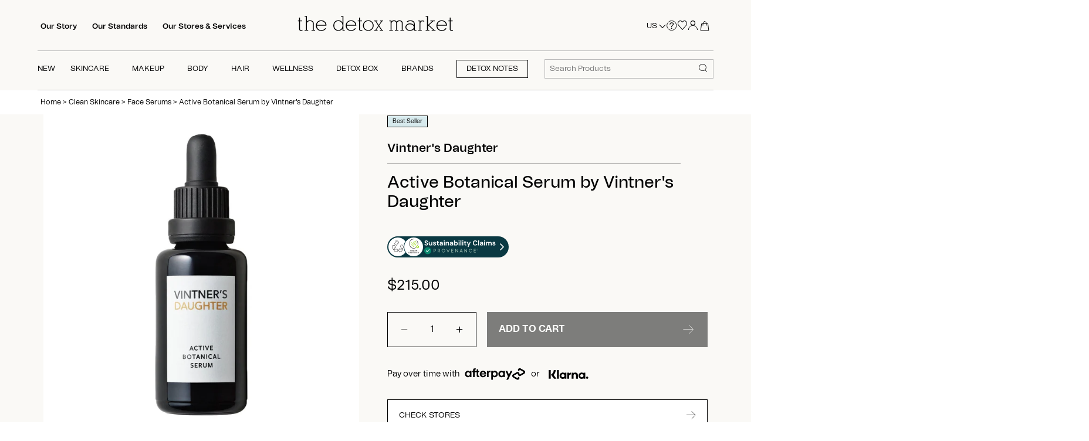

--- FILE ---
content_type: text/html; charset=utf-8
request_url: https://www.thedetoxmarket.com/collections/vintners-daughter/products/active-botanical-serum
body_size: 106769
content:
<!doctype html>
<html class="no-js" lang="en">
  <script src="https://ajax.googleapis.com/ajax/libs/jquery/3.7.1/jquery.min.js"></script>
  <head>
    <!-- heatmap.com snippet -->
    <script>
      (function() {
      var _heatmap_paq = window._heatmap_paq || [];
      var heatUrl = window.heatUrl = "https://dashboard.heatmap.com/";
      function heatLoader(url, item) {
      if(typeof handleSinglePagedWebsite !== 'undefined' && item == 'prep') return true;
      var s = document.createElement("script"); s.type = "text/javascript";
      s.src = url; s.async = false; s.defer = true; document.head.appendChild(s);
      }
      heatLoader(heatUrl+"preprocessor.min.js?sid=2748", "prep");
      setTimeout(function() {
      if(typeof _heatmap_paq !== "object" || _heatmap_paq.length == 0) {
      _heatmap_paq.push(["setTrackerUrl", heatUrl+"heatmap.php"]);
      heatLoader(heatUrl+"heatmap-light.min.js?sid=2748", "heat");
      }
      }, 1000);
      })();
    </script>
    <!-- End heatmap.com snippet Code -->
    <link rel="stylesheet" href="https://unpkg.com/swiper/swiper-bundle.min.css">
    <script src="https://unpkg.com/swiper/swiper-bundle.min.js"></script>

    

    
    <script>
      let nodes = [];
    </script>
    
      <script>
        const observer = new MutationObserver(mutations => {
          mutations.forEach(({ addedNodes }) => {
            addedNodes.forEach(node => {
              // For each added script tag
              if (node.nodeType === 1 && node.tagName === 'SCRIPT') {
                const src = node.src || '';
                const type = node.type;

                if (node.innerText.includes('window.BOOMR') || node.innerText.includes('document.cookie.match')) {
                  nodes.push(node);
                  node.type = 'noscript-s';

                  // Unnecessary, but cleaner: remove the node from the DOM
                  if (node.parentElement) {
                    node.parentElement.removeChild(node);
                  }

                }
              }
            })
          })
        });

          // Starts the monitoring
          observer.observe(document.documentElement, {
            childList: true,
            subtree: true
          });
      </script>
      <script type="noscript-s">
        for (let i = 0; i < nodes.length; i++) {
          let script = document.createElement('script');
          script.innerHTML = nodes[i].innerHTML;
          document.querySelector('body').appendChild(script);
          console.log("Nodes",nodes[i]);
        }
      </script>
    
    <script>
      let isLOAD = false;
    </script>

    
    

    








   <link rel="amphtml" href="https://www.thedetoxmarket.com/a/s/products/active-botanical-serum">



    <!-- Canopy 4.2.0 -->

    
    
      
        <link rel="preload" as="image" href="//www.thedetoxmarket.com/cdn/shop/products/vintners-daughter-active-botanical-serum_680x.jpg?v=1683704741">
      
      <style>
        
      </style>
    
    

    

    
      <link rel="preload" href="//www.thedetoxmarket.com/cdn/shop/products/vintners-daughter-active-botanical-serum.jpg?v=1683704741" as="image">
    

    <meta charset="utf-8" />
<meta name="viewport" content="width=device-width,initial-scale=1.0" />
<meta http-equiv="X-UA-Compatible" content="IE=edge">

<link rel="preconnect" href="https://cdn.shopify.com" crossorigin><link rel="preconnect" href="https://fonts.shopify.com" crossorigin><link rel="preconnect" href="https://monorail-edge.shopifysvc.com">
<link rel="canonical" href="https://www.thedetoxmarket.com/products/active-botanical-serum" /><link rel="shortcut icon" href="//www.thedetoxmarket.com/cdn/shop/files/favicon_c5abd080-3c43-421b-ae56-407af898cf55.png?v=1650605265" type="image/png" />
  <meta name="description" content="Shop Vintner's Daughter Active Botanical Serum by Vintner's Daughter from The Detox Market and get 30 day returns and free shipping.">




    <meta name="theme-color" content="#000000">
    <meta name="google-site-verification" content="41scjs6IvJFThHUToEpWl0YR0-Ya8r4Gusl2CTruz6c">
    <meta name="msvalidate.01" content="DCD23E25689EE456D565144C0A91D909">

    <!-- Google Tag Manager -->
    <!--
      <script>
          (function(w,d,s,l,i){w[l]=w[l]||[];w[l].push({'gtm.start':
                                                        new Date().getTime(),event:'gtm.js'});var f=d.getElementsByTagName(s)[0],
              j=d.createElement(s),dl=l!='dataLayer'?'&l='+l:'';j.async=true;j.src=
                'https://www.googletagmanager.com/gtm.js?id='+i+dl;f.parentNode.insertBefore(j,f);
                              })(window,document,'script','dataLayer','GTM-KRDNXX9');
      </script>
    -->
    <!-- End Google Tag Manager -->

    
      <title>
        Vintner's Daughter
        Vintner&#39;s Daughter | The Detox Market
        
      </title>
      <style>
        @media only screen and (min-width:768px){
           .image_sticky{
          position:sticky;
          top:50px;
        }
        }
      </style>
    

    <meta property="og:site_name" content="The Detox Market">
<meta property="og:url" content="https://www.thedetoxmarket.com/products/active-botanical-serum">
<meta property="og:title" content="Vintner&#39;s Daughter | The Detox Market">
<meta property="og:type" content="product">
<meta property="og:description" content="This serum is designed to offer dramatic visible results to your skin and address the root causes of imbalance. Top green beauty cosmetics at The Detox Market."><meta property="og:image" content="http://www.thedetoxmarket.com/cdn/shop/products/vintners-daughter-active-botanical-serum_1200x1200.jpg?v=1683704741">
  <meta property="og:image:secure_url" content="https://www.thedetoxmarket.com/cdn/shop/products/vintners-daughter-active-botanical-serum_1200x1200.jpg?v=1683704741">
  <meta property="og:image:width" content="1200">
  <meta property="og:image:height" content="1200"><meta property="og:price:amount" content="215.00">
  <meta property="og:price:currency" content="USD"><meta name="twitter:site" content="@TheDetoxMarket"><meta name="twitter:card" content="summary_large_image">
<meta name="twitter:title" content="Vintner&#39;s Daughter | The Detox Market">
<meta name="twitter:description" content="This serum is designed to offer dramatic visible results to your skin and address the root causes of imbalance. Top green beauty cosmetics at The Detox Market.">


    <style>
  .js .cc-accordion-item[open]:not(.is-closing) .cc-accordion-item__content {
    transform: translateY(0px);
    opacity: 1;
}
  body.template-collection a.quick-buy.btn {
    opacity: 0.5;
    pointer-events: none;
}
 body.template-collection button.btn.product-add {
    opacity: 0.5;
    pointer-events: none;
}
  body.template-product button.btn.product-add {
    opacity: 0.5;
    pointer-events: none;
  }
  body.template-product .thumbnail{
    opacity: 0.5;
    pointer-events: none;
  }
  body.template-collection span.filter {
    opacity: 0.5;
    pointer-events: none;
  }
  body.template-product.activee button.btn.product-add {
    opacity: 1;
    pointer-events: all;
  }
  body.template-collection.activee button.btn.product-add {
    opacity: 1;
    pointer-events: all;
}
  body.template-product.activee .slick-track .thumbnail.slick-slide{
    opacity: 1;
    pointer-events: all;
  }
  body.template-collection.activee span.filter {
    opacity: 1;
    pointer-events: all;
  }
  body.template-collection.activee a.quick-buy.btn {
    opacity: 1;
    pointer-events: all;
}
  .input-checkbox,.input-radio{
    min-height: auto;
  }
  .quickbuy-form .placeholder {
    display: none !important;
  }
</style>


  <style>
    .product-details .swym-wishlist-button-bar {
      width: 50px;
    }
    .mb-4,
    .my-4 {
      margin-bottom: 1.5rem !important;
    }
    #sample-it span.icon:before,
    .quick-view .samples span.icon:before,
    .sample-it-disabled span.icon:before {
      content: "?";
      font-size: 80%;
      margin-top: -2px;
      margin-right: 5px;
      vertical-align: middle;
      font-weight: 700;
      text-align: center;
      display: inline-block;
      line-height: 15px;
      width: 15px;
      height: 15px;
      border-radius: 20px;
      color: #404e53;
      background: white;
      border: 1px solid #404e53;
    }
  </style>



<style>
@font-face{font-family:'Tomato Grotesk';src:url('//www.thedetoxmarket.com/cdn/shop/t/473/assets/Tomato_Grotesk_Thin.eot?v=162333144695269272661725904787');src:url('//www.thedetoxmarket.com/cdn/shop/t/473/assets/Tomato_Grotesk_Thin.eot?%23iefix&v=162333144695269272661725904787') format('embedded-opentype'),url('//www.thedetoxmarket.com/cdn/shop/t/473/assets/Tomato_Grotesk_Thin.woff2?v=18492612038689543961725904788') format('woff2'),url('//www.thedetoxmarket.com/cdn/shop/t/473/assets/Tomato_Grotesk_Thin.woff?v=44685389968482850231725904787') format('woff');font-weight:100;font-style:normal;font-display:swap}@font-face{font-family:'Tomato Grotesk';src:url('//www.thedetoxmarket.com/cdn/shop/t/473/assets/Tomato_Grotesk_Extra_Light.eot?v=175664642774126842481725904787');src:url('//www.thedetoxmarket.com/cdn/shop/t/473/assets/Tomato_Grotesk_Extra_Light.eot?%23iefix&v=175664642774126842481725904787') format('embedded-opentype'),url('//www.thedetoxmarket.com/cdn/shop/t/473/assets/Tomato_Grotesk_Extra_Light.woff2?v=88392038743906409351725904788') format('woff2'),url('//www.thedetoxmarket.com/cdn/shop/t/473/assets/Tomato_Grotesk_Extra_Light.woff?v=66501371367568498721725904787') format('woff');font-weight:200;font-style:normal;font-display:swap}@font-face{font-family:'Tomato Grotesk';src:url('//www.thedetoxmarket.com/cdn/shop/t/473/assets/Tomato_Grotesk_Light.eot?v=43354028800292938721725904788');src:url('//www.thedetoxmarket.com/cdn/shop/t/473/assets/Tomato_Grotesk_Light.eot?%23iefix&v=43354028800292938721725904788') format('embedded-opentype'),url('//www.thedetoxmarket.com/cdn/shop/t/473/assets/Tomato_Grotesk_Light.woff2?v=35126553361599777921725904787') format('woff2'),url('//www.thedetoxmarket.com/cdn/shop/t/473/assets/Tomato_Grotesk_Light.woff?v=2946449008803252381725904788') format('woff');font-weight:300;font-style:normal;font-display:swap}@font-face{font-family:'Tomato Grotesk';src:url('//www.thedetoxmarket.com/cdn/shop/t/473/assets/Tomato_Grotesk_Regular.eot?v=169639385440002326551725904790');src:url('//www.thedetoxmarket.com/cdn/shop/t/473/assets/Tomato_Grotesk_Regular.eot?%23iefix&v=169639385440002326551725904790') format('embedded-opentype'),url('//www.thedetoxmarket.com/cdn/shop/t/473/assets/Tomato_Grotesk_Regular.woff2?v=111313423504250513881725904788') format('woff2'),url('//www.thedetoxmarket.com/cdn/shop/t/473/assets/Tomato_Grotesk_Regular.woff?v=149463751842892547521725904787') format('woff');font-weight:400;font-style:normal;font-display:swap}@font-face{font-family:'Tomato Grotesk';src:url('//www.thedetoxmarket.com/cdn/shop/t/473/assets/Tomato_Grotesk_Medium.eot?v=101352775371672146911725904788');src:url('//www.thedetoxmarket.com/cdn/shop/t/473/assets/Tomato_Grotesk_Medium.eot?%23iefix&v=101352775371672146911725904788') format('embedded-opentype'),url('//www.thedetoxmarket.com/cdn/shop/t/473/assets/Tomato_Grotesk_Medium.woff2?v=175987540931994688231725904787') format('woff2'),url('//www.thedetoxmarket.com/cdn/shop/t/473/assets/Tomato_Grotesk_Medium.woff?v=20507834173569258671725904788') format('woff');font-weight:500;font-style:normal;font-display:swap}@font-face{font-family:'Tomato Grotesk';src:url('//www.thedetoxmarket.com/cdn/shop/t/473/assets/Tomato_Grotesk_Semibold.eot?v=143811068956133761321725904789');src:url('//www.thedetoxmarket.com/cdn/shop/t/473/assets/Tomato_Grotesk_Semibold.eot?%23iefix&v=143811068956133761321725904789') format('embedded-opentype'),url('//www.thedetoxmarket.com/cdn/shop/t/473/assets/Tomato_Grotesk_Semibold.woff2?v=75496320805456071141725904788') format('woff2'),url('//www.thedetoxmarket.com/cdn/shop/t/473/assets/Tomato_Grotesk_Semibold.woff?v=308126330255416181725904789') format('woff');font-weight:600;font-style:normal;font-display:swap}@font-face{font-family:'Tomato Grotesk';src:url('//www.thedetoxmarket.com/cdn/shop/t/473/assets/Tomato_Grotesk_Bold.eot?v=184183564472404269831725904789');src:url('//www.thedetoxmarket.com/cdn/shop/t/473/assets/Tomato_Grotesk_Bold.eot?%23iefix&v=184183564472404269831725904789') format('embedded-opentype'),url('//www.thedetoxmarket.com/cdn/shop/t/473/assets/Tomato_Grotesk_Bold.woff2?v=41006078975415266791725904788') format('woff2'),url('//www.thedetoxmarket.com/cdn/shop/t/473/assets/Tomato_Grotesk_Bold.woff?v=173255710253728621725904788') format('woff');font-weight:700;font-style:normal;font-display:swap}@font-face{font-family:'Tomato Grotesk';src:url('//www.thedetoxmarket.com/cdn/shop/t/473/assets/Tomato_Grotesk_Extra_Bold.eot?v=72607578252350237521725904788');src:url('//www.thedetoxmarket.com/cdn/shop/t/473/assets/Tomato_Grotesk_Extra_Bold.eot?%23iefix&v=72607578252350237521725904788') format('embedded-opentype'),url('//www.thedetoxmarket.com/cdn/shop/t/473/assets/Tomato_Grotesk_Extra_Bold.woff2?v=73567690189103731481725904787') format('woff2'),url('//www.thedetoxmarket.com/cdn/shop/t/473/assets/Tomato_Grotesk_Extra_Bold.woff?v=160058663295074268421725904788') format('woff');font-weight:800;font-style:normal;font-display:swap}@font-face{font-family:'Tomato Grotesk';src:url('//www.thedetoxmarket.com/cdn/shop/t/473/assets/Tomato_Grotesk_Black.eot?v=179621915515829359171725904787');src:url('//www.thedetoxmarket.com/cdn/shop/t/473/assets/Tomato_Grotesk_Black.eot?%23iefix&v=179621915515829359171725904787') format('embedded-opentype'),url('//www.thedetoxmarket.com/cdn/shop/t/473/assets/Tomato_Grotesk_Black.woff2?v=184411353847544771631725904788') format('woff2'),url('//www.thedetoxmarket.com/cdn/shop/t/473/assets/Tomato_Grotesk_Black.woff?v=106371662835917521551725904787') format('woff');font-weight:900;font-style:normal;font-display:swap}@font-face{font-family:'Tomato Grotesk Slanted';src:url('//www.thedetoxmarket.com/cdn/shop/t/473/assets/Tomato_Grotesk_Thin_Slanted.eot?v=82986465752034757431725904787');src:url('//www.thedetoxmarket.com/cdn/shop/t/473/assets/Tomato_Grotesk_Thin_Slanted.eot?%23iefix&v=82986465752034757431725904787') format('embedded-opentype'),url('//www.thedetoxmarket.com/cdn/shop/t/473/assets/Tomato_Grotesk_Thin_Slanted.woff2?v=12069705993377576301725904788') format('woff2'),url('//www.thedetoxmarket.com/cdn/shop/t/473/assets/Tomato_Grotesk_Thin_Slanted.woff?v=55184626923788831931725904788') format('woff');font-weight:100;font-style:normal;font-display:swap}@font-face{font-family:'Tomato Grotesk Slanted';src:url('//www.thedetoxmarket.com/cdn/shop/t/473/assets/Tomato_Grotesk_Extra_Light_Slanted.eot?v=41427375169364050301725904788');src:url('//www.thedetoxmarket.com/cdn/shop/t/473/assets/Tomato_Grotesk_Extra_Light_Slanted.eot?%23iefix&v=41427375169364050301725904788') format('embedded-opentype'),url('//www.thedetoxmarket.com/cdn/shop/t/473/assets/Tomato_Grotesk_Extra_Light_Slanted.woff2?v=38818133481920803091725904789') format('woff2'),url('//www.thedetoxmarket.com/cdn/shop/t/473/assets/Tomato_Grotesk_Extra_Light_Slanted.woff?v=132869720927118981441725904789') format('woff');font-weight:200;font-style:normal;font-display:swap}@font-face{font-family:'Tomato Grotesk Slanted';src:url('//www.thedetoxmarket.com/cdn/shop/t/473/assets/Tomato_Grotesk_Light_Slanted.eot?v=62578336702406730691725904787');src:url('//www.thedetoxmarket.com/cdn/shop/t/473/assets/Tomato_Grotesk_Light_Slanted.eot?%23iefix&v=62578336702406730691725904787') format('embedded-opentype'),url('//www.thedetoxmarket.com/cdn/shop/t/473/assets/Tomato_Grotesk_Light_Slanted.woff2?v=149519062865559247731725904787') format('woff2'),url('//www.thedetoxmarket.com/cdn/shop/t/473/assets/Tomato_Grotesk_Light_Slanted.woff?v=97418406640951103681725904787') format('woff');font-weight:300;font-style:normal;font-display:swap}@font-face{font-family:'Tomato Grotesk Slanted';src:url('//www.thedetoxmarket.com/cdn/shop/t/473/assets/Tomato_Grotesk_Regular_Slanted.eot?v=75328831983827623391725904788');src:url('//www.thedetoxmarket.com/cdn/shop/t/473/assets/Tomato_Grotesk_Regular_Slanted.eot?%23iefix&v=75328831983827623391725904788') format('embedded-opentype'),url('//www.thedetoxmarket.com/cdn/shop/t/473/assets/Tomato_Grotesk_Regular_Slanted.woff2?v=66531307308249072041725904788') format('woff2'),url('//www.thedetoxmarket.com/cdn/shop/t/473/assets/Tomato_Grotesk_Regular_Slanted.woff?v=6812845021972977291725904787') format('woff');font-weight:400;font-style:normal;font-display:swap}@font-face{font-family:'Tomato Grotesk Slanted';src:url('//www.thedetoxmarket.com/cdn/shop/t/473/assets/Tomato_Grotesk_Medium_Slanted.eot?v=182464918535285591391725904787');src:url('//www.thedetoxmarket.com/cdn/shop/t/473/assets/Tomato_Grotesk_Medium_Slanted.eot?%23iefix&v=182464918535285591391725904787') format('embedded-opentype'),url('//www.thedetoxmarket.com/cdn/shop/t/473/assets/Tomato_Grotesk_Medium_Slanted.woff2?v=56671657354574188591725904788') format('woff2'),url('//www.thedetoxmarket.com/cdn/shop/t/473/assets/Tomato_Grotesk_Medium_Slanted.woff?v=127796743747752201821725904787') format('woff');font-weight:500;font-style:normal;font-display:swap}@font-face{font-family:'Tomato Grotesk Slanted';src:url('//www.thedetoxmarket.com/cdn/shop/t/473/assets/Tomato_Grotesk_Semibold_Slanted.eot?v=43780292594254204391725904787');src:url('//www.thedetoxmarket.com/cdn/shop/t/473/assets/Tomato_Grotesk_Semibold_Slanted.eot?%23iefix&v=43780292594254204391725904787') format('embedded-opentype'),url('//www.thedetoxmarket.com/cdn/shop/t/473/assets/Tomato_Grotesk_Semibold_Slanted.woff2?v=168366798264688245301725904789') format('woff2'),url('//www.thedetoxmarket.com/cdn/shop/t/473/assets/Tomato_Grotesk_Semibold_Slanted.woff?v=123291903788059787351725904788') format('woff');font-weight:600;font-style:normal;font-display:swap}@font-face{font-family:'Tomato Grotesk Slanted';src:url('//www.thedetoxmarket.com/cdn/shop/t/473/assets/Tomato_Grotesk_Bold_Slanted.eot?v=61004172612239887271725904789');src:url('//www.thedetoxmarket.com/cdn/shop/t/473/assets/Tomato_Grotesk_Bold_Slanted.eot?%23iefix&v=61004172612239887271725904789') format('embedded-opentype'),url('//www.thedetoxmarket.com/cdn/shop/t/473/assets/Tomato_Grotesk_Bold_Slanted.woff2?v=59591398892230926581725904788') format('woff2'),url('//www.thedetoxmarket.com/cdn/shop/t/473/assets/Tomato_Grotesk_Bold_Slanted.woff?v=82135396379661975421725904787') format('woff');font-weight:700;font-style:normal;font-display:swap}@font-face{font-family:'Tomato Grotesk Slanted';src:url('//www.thedetoxmarket.com/cdn/shop/t/473/assets/Tomato_Grotesk_Extra_Bold_Slanted.eot?v=11455637744838618741725904787');src:url('//www.thedetoxmarket.com/cdn/shop/t/473/assets/Tomato_Grotesk_Extra_Bold_Slanted.eot?%23iefix&v=11455637744838618741725904787') format('embedded-opentype'),url('//www.thedetoxmarket.com/cdn/shop/t/473/assets/Tomato_Grotesk_Extra_Bold_Slanted.woff2?v=3107115812172081621725904788') format('woff2'),url('//www.thedetoxmarket.com/cdn/shop/t/473/assets/Tomato_Grotesk_Extra_Bold_Slanted.woff?v=61025892253749801641725904789') format('woff');font-weight:800;font-style:normal;font-display:swap}@font-face{font-family:'Tomato Grotesk Slanted';src:url('//www.thedetoxmarket.com/cdn/shop/t/473/assets/Tomato_Grotesk_Black_Slanted.eot?v=91784962769447887601725904787');src:url('//www.thedetoxmarket.com/cdn/shop/t/473/assets/Tomato_Grotesk_Black_Slanted.eot?%23iefix&v=91784962769447887601725904787') format('embedded-opentype'),url('//www.thedetoxmarket.com/cdn/shop/t/473/assets/Tomato_Grotesk_Black_Slanted.woff2?v=151038566228857656571725904788') format('woff2'),url('//www.thedetoxmarket.com/cdn/shop/t/473/assets/Tomato_Grotesk_Black_Slanted.woff?v=74893346399159777701725904787') format('woff');font-weight:900;font-style:normal;font-display:swap}@font-face{font-family:'Tomato Grotesk VF';src:url('//www.thedetoxmarket.com/cdn/shop/t/473/assets/Tomato_Grotesk_VF.eot?v=9681637710603954121725904788');src:url('//www.thedetoxmarket.com/cdn/shop/t/473/assets/Tomato_Grotesk_VF.eot?%23iefix&v=9681637710603954121725904788') format('embedded-opentype'),url('//www.thedetoxmarket.com/cdn/shop/t/473/assets/Tomato_Grotesk_VF.woff2?v=179084019606672459581725904789') format('woff2'),url('//www.thedetoxmarket.com/cdn/shop/t/473/assets/Tomato_Grotesk_VF.woff?v=62239697259667468251725904787') format('woff');font-weight:400;font-style:normal;font-display:swap}
</style>


    
      <style>
    /*! CSS Used from: https://cdn.shopify.com/s/files/1/0067/3362/t/301/assets/styles.css?v=43262968611288187711682949145 ; media=all */
@media all{
    details,footer,header,nav,section,summary{display:block;}
    [hidden]{display:none;}
    html{font-size:100%;-webkit-text-size-adjust:100%;-ms-text-size-adjust:100%;}
    html,button,input,select{font-family:sans-serif;}
    body{margin:0;}
    a:active,a:hover{outline:0;}
    h1,.image-overlay .line-1,.product-details .product-price .current-price{font-size:2em;margin:0.67em 0;}
    h2{font-size:1.5em;margin:0.83em 0;}
    b,strong{font-weight:bold;}
    p{margin:1em 0;}
    ul{margin:1em 0;}
    ul{padding:0 0 0 40px;}
    nav ul{list-style:none;list-style-image:none;}
    img{border:0;-ms-interpolation-mode:bicubic;}
    svg:not(:root){overflow:hidden;}
    form{margin:0;}
    button,input,select{font-size:100%;margin:0;vertical-align:baseline;*vertical-align:middle;}
    button,input{line-height:normal;}
    button{-webkit-appearance:button;cursor:pointer;*overflow:visible;}
    button[disabled]{cursor:default;}
    *,*:before,*:after{-moz-box-sizing:border-box;-webkit-box-sizing:border-box;box-sizing:border-box;}
    body{font-family:-apple-system, BlinkMacSystemFont, Segoe UI, Roboto, Ubuntu, Helvetica Neue, sans-serif, Apple Color Emoji, Segoe UI Emoji, Segoe UI Symbol;font-weight:400;font-style:normal;font-size:15px;line-height:1.4em;color:#000000;overflow-x:hidden;-moz-font-feature-settings:"liga";-moz-osx-font-smoothing:grayscale;-webkit-font-feature-settings:"liga";-webkit-font-smoothing:antialiased;}
    h1,.image-overlay .line-1,.product-details .product-price .current-price{font-size:24px;}
    h2,.h2{font-size:22px;}
    .h5{font-size:17px;}
    h1,.image-overlay .line-1,.product-details .product-price .current-price,h2{font-family:-apple-system, BlinkMacSystemFont, Segoe UI, Roboto, Ubuntu, Helvetica Neue, sans-serif, Apple Color Emoji, Segoe UI Emoji, Segoe UI Symbol;font-weight:400;font-style:normal;line-height:1.4em;color:#000000;margin:0 0 0.7em;padding:0;}
    a{text-decoration:none;color:inherit;transition:background-color 120ms, color 120ms, border-color 120ms;}
    a:hover{color:#000000;}
    a:hover svg,a:hover svg g{fill:#000000;}
    a:focus{color:#000000;}
    a svg,a svg g{transition:fill 120ms;}
    p{margin:0 0 1em;}
    input{font-family:inherit;font-size:1em;line-height:1.2em;color:#000000;border:1px solid #c6c5c2;background:#faf9f6;padding:9px 0.8em;max-width:100%;width:432px;min-height:32px;border-radius:0px;-webkit-appearance:none;}
    select{cursor:pointer;max-width:100%;}
    button,.btn{-webkit-appearance:none;display:inline-block;background:#000000;color:#ffffff;border:1px solid #000000;height:auto;width:auto;padding:12px 1.4em;font-family:inherit;font-size:1em;line-height:1.2em;font-weight:400;vertical-align:middle;text-align:center;border-radius:0px;transition:opacity 200ms, background-color 150ms, border-color 150ms, filter 200ms, -webkit-filter 200ms;text-transform:uppercase;font-size:0.9em;letter-spacing:0.01em;line-height:1.2em;}
    .btn.btn--secondary{background:#ffffff;color:#000000;}
    .btn.btn--secondary:hover{background:#e6e6e6;color:#000000;}
    .btn.btn--secondary svg{display:inline-block;fill:currentColor;}
    .btn.btn--secondary{border-color:#000000;}
    .btn.btn--secondary:hover{border-color:#000000;}
    button:hover,button:focus,.btn:hover,.btn:focus{border-color:#1a1a1a;background:#1a1a1a;color:#ffffff;}
    button[disabled],button[disabled]:hover{pointer-events:none;opacity:0.4;}
    ul.plain{padding:0;}
    ul.plain li{list-style:none;}
    ul.inline li{display:inline;}
    .rte{zoom:1;line-height:1.6em;word-wrap:break-word;}
    .rte:before{content:"";display:table;}
    .rte:after{content:"";display:table;clear:both;}
    .rte a{color:#000000;}
    .rte a:hover{color:#000000;}
    img,iframe{max-width:100%;}
    img{height:auto;vertical-align:top;}
    svg{width:16px;height:16px;fill:#000000;vertical-align:middle;transition:fill 100ms;}
    svg g{fill:#000000;transition:fill 100ms;}
    .mobile-only{display:block!important;}
    @media (min-width: 768px){
    .mobile-only{display:none!important;}
    }
    .desktop-only{display:none!important;}
    @media (min-width: 768px){
    .desktop-only{display:block!important;}
    }
    .container{margin:0 auto;max-width:1440px;width:90%;padding-left:20px;padding-right:20px;}
    .row{zoom:1;margin-left:-20px;margin-right:-20px;}
    .row:before{content:"";display:table;}
    .row:after{content:"";display:table;clear:both;}
    .column{float:left;padding-left:20px;padding-right:20px;}
    .column.half{width:50%;}
    .column.fifth{width:20%;}
    .product-grid.grid{display:flex;flex-wrap:wrap;margin-left:-10px;}
    @media (min-width: 768px){
    .product-grid.grid{margin-bottom:-10px;}
    }
    .product-grid.grid.one-row{margin-bottom:0;}
    @media (min-width: 768px){
    .product-grid.grid{margin-right:-20px!important;}
    }
    @media (max-width: 767px){
    .product-grid.grid{margin-right:-10px!important;}
    }
    @media (max-width: 767px){
    .product-grid.grid{margin-left:-10px;margin-right:-10px;}
    }
    @media (max-width: 767px){
    .container{width:auto;}
    .column{margin-bottom:20px;}
    .column.half,.column.fifth{width:100%;}
    }
    @media screen and (max-width: 479px){
    .column.fifth{float:none;width:100%;}
    }
    .cf{zoom:1;}
    .cf:before{content:"";display:table;}
    .cf:after{content:"";display:table;clear:both;}
    .beside-svg{vertical-align:middle;}
    .hidden{display:none!important;}
    .align-center{text-align:center;}
    .align-right{text-align:right;}
    .visually-hidden{position:absolute!important;overflow:hidden;clip:rect(0 0 0 0);height:1px;width:1px;margin:-1px;padding:0;border:0;}
    .skip-link:focus{position:absolute!important;overflow:auto;clip:auto;width:auto;height:auto;margin:0;color:#26262c;background-color:#fdfdfa;padding:10px;z-index:10000;transition:none;}
    .products-section{position:relative;}
    .section-gallery .cc-gallery .gallery__item{position:relative;flex:1 1 270px;width:100%;transition:background-color 0.15s, opacity 0.7s;overflow:hidden;}
    .section-gallery .cc-gallery .gallery__item .inner{margin:0;width:auto;word-break:break-word;}
    @media (min-width: 768px){
    .section-gallery .cc-gallery .gallery__item .inner{padding:37px;}
    }
    @media (min-width: 1600px){
    .section-gallery .cc-gallery .gallery__item .inner{padding:50px;}
    }
    .section-gallery .cc-gallery .gallery__item .inner .line-1:not(:last-child){margin-bottom:0.5em;}
    .section-gallery .cc-gallery .gallery__item .inner .line-3:not(.line-3--link){margin-top:1em;}
    .section-gallery .cc-gallery .gallery__item .image-overlay__image-link{display:inline-block;height:100%;width:100%;}
    @media (min-width: 1025px){
    .section-gallery .cc-gallery .gallery__item .image-overlay__image-link .gallery__image{will-change:filter, transform;transition:filter 0.7s, transform 0.5s ease-out!important;transform:scale(1.05);}
    .section-gallery .cc-gallery .gallery__item .image-overlay__image-link:hover .gallery__image{transform:scale(1.02);filter:brightness(70%);}
    }
    .section-gallery .cc-gallery .gallery__item .gallery__image{position:absolute;top:0;left:0;width:100%;height:100%;margin:0;padding:0;}
    @media (max-width: 767px){
    .section-gallery .cc-gallery.gallery--with-margins:not(.gallery--mobile-carousel) .gallery__item{margin-bottom:20px;}
    }
    @media (min-width: 768px){
    .section-gallery .cc-gallery.gallery--with-margins{margin-top:-10px;margin-bottom:-10px;}
    }
    @media (min-width: 768px){
    .section-gallery .cc-gallery{margin-left:0;margin-right:0;}
    .section-gallery .cc-gallery.gallery--with-margins:not(.gallery--with-vertical-outer-padding){padding:0;}
    .section-gallery .cc-gallery.gallery--with-margins .gallery__row{margin:0 -10px;}
    .section-gallery .cc-gallery.gallery--with-margins .gallery__item{margin:10px;}
    }
    @media (min-width: 768px){
    .section-gallery .cc-gallery .gallery__row{display:flex;flex-wrap:wrap;}
    }
    .section-gallery .cc-gallery.gallery--with-captions .gallery__item .inner{padding:20px;margin:20px 20px 50px;}
    @media (min-width: 768px){
    .section-gallery .cc-gallery.gallery--with-captions .gallery__item .inner{margin-bottom:20px;}
    }
    @media (min-width: 992px){
    .section-gallery .cc-gallery.gallery--with-captions .gallery__item .inner{padding:25px 30px;}
    }
    @media print{
    p{orphans:3;widows:3;}
    html,body{background-color:#fff;color:#000;}
    .btn{display:none;}
    }
    .feature-col{color:#000000;}
    .feature-col a:hover{color:#000000;}
    .social-links{margin:0;}
    .social-links .social-links__list{padding:0;margin:0;}
    .social-links li{display:inline-block;margin:0.5em 1em;}
    .social-links li:last-child{margin-right:0;}
    .social-links a{display:inline-block;}
    .social-links a:hover{opacity:0.8;}
    .social-links svg{width:18px;height:18px;overflow:visible;}
    .social-links svg,.social-links svg g{fill:#717171;}
    .social-links img{width:auto;height:24px;vertical-align:middle;max-width:none;}
    .border-top,.page-footer{border-top:1px solid #f5f5f5;}
    .toolbar-container{background-color:#faf9f6;color:#000000;position:relative;z-index:101;}
    .nav-container{display:none;background-color:#faf9f6;}
    @media (min-width: 768px){
    .nav-container{display:block;}
    }
    .toolbar{display:flex;flex-direction:row;align-items:center;width:100%;font-size:1em;}
    .toolbar .toolbar-left,.toolbar .toolbar-center,.toolbar .toolbar-right{flex:1 0 auto;transition:opacity 0.4s;}
    .toolbar.toolbar--three-cols .toolbar-left,.toolbar.toolbar--three-cols .toolbar-right{width:33.3%;}
    .toolbar .toolbar-left{display:flex;align-items:center;}
    .toolbar .toolbar-center{text-align:center;width:auto;}
    @media (max-width: 1200px){
    .toolbar .toolbar-center .toolbar-logo img{max-width:200px;}
    }
    .toolbar .toolbar-right{text-align:right;display:flex;flex-direction:row;align-items:center;justify-content:flex-end;flex-wrap:wrap;}
    @media (max-width: 767px){
    .toolbar.toolbar--three-cols-xs .toolbar-left,.toolbar.toolbar--three-cols-xs .toolbar-right{flex:0 1 88px!important;}
    .toolbar.toolbar--three-cols-xs .toolbar-center{flex:1 0!important;}
    }
    .toolbar-logo{display:inline-block;margin:13px 0;}
    @media (min-width: 768px){
    .toolbar-logo{margin:20px 0;}
    }
    @media (max-width: 767px){
    .toolbar-logo .logo{max-width:calc(100vw - 180px);}
    }
    .toolbar-icons{display:flex;align-items:center;position:relative;}
    @media (min-width: 1200px){
    .toolbar-icons{padding-left:15px;}
    }
    .toolbar-icons .toolbar-search,.toolbar-icons .toolbar-account,.toolbar-icons .toolbar-cart,.toolbar-icons .toolbar-question{height:55px;line-height:55px;width:36px;display:inline-block;text-align:center;}
    .toolbar-icons .toolbar-cart{width:44px;}
    .toolbar-icons .toolbar-search:hover,.toolbar-icons .toolbar-search:focus,.toolbar-icons .toolbar-account:hover,.toolbar-icons .toolbar-account:focus,.toolbar-icons .toolbar-cart:hover,.toolbar-icons .toolbar-cart:focus{color:currentColor;}
    @media (min-width: 768px){
    .toolbar-icons .toolbar-search:hover,.toolbar-icons .toolbar-search:focus,.toolbar-icons .toolbar-account:hover,.toolbar-icons .toolbar-account:focus,.toolbar-icons .toolbar-cart:hover,.toolbar-icons .toolbar-cart:focus{color:#585756;}
    }
    @media (max-width: 767px){
    .toolbar-icons .toolbar-account,.toolbar-icons .toolbar-question{display:none;}
    }
    .toolbar-icons .toolbar-search svg{width:20px;height:20px;fill:none;}
    .toolbar-icons .toolbar-account svg{fill:none;stroke:currentColor;width:20px;height:20px;}
    .toolbar-icons .toolbar-wishlist svg{width:16px;height:16px;}
    .toolbar-icons .toolbar-question svg{width:20px;height:20px;fill:none;}
    .toolbar-icons .toolbar-cart{position:relative;white-space:nowrap;}
    .toolbar-icons .toolbar-cart .current-cart{display:inline-block;position:relative;top:50%;transform:translateY(-50%);}
    .toolbar-icons .toolbar-cart .current-cart:hover,.toolbar-icons .toolbar-cart .current-cart:focus{color:#585756;}
    @media (max-width: 767px){
    .main-search__container{width:100%;display:flex;}
    }
    @media (min-width: 768px){
    .main-search__container{position:relative;display:inline-flex;}
    }
    @media (min-width: 1200px){
    .main-search__container{min-width:400px;}
    }
    .main-search__form{display:flex;position:relative;z-index:1;margin:0 0 17px;border-radius:0px;width:100%;transition:max-width 0.5s, border-radius 0.2s, padding-right 0.4s;padding-right:45px;text-align:left;overflow:hidden;border:1px solid #000000;}
    @media (min-width: 768px){
    .main-search__form{margin:24px 0;}
    }
    .main-search__form input{position:relative;z-index:1;-moz-box-sizing:content-box;-webkit-box-sizing:content-box;box-sizing:content-box;border:none;background:transparent;padding:0;text-indent:15px;width:100%;height:38px;line-height:38px;transition:all 400ms;color:#000000;background:#faf9f6;border-top-right-radius:0;border-bottom-right-radius:0;font-weight:normal;flex:1 1;}
    @media (max-width: 767px){
    .main-search__form input{height:40px;line-height:40px;}
    .mobile-search-form .main-search__form input{margin-right:0;}
    }
    body:not(.tab-used) .main-search__form input:focus{outline:none;box-shadow:none;}
    .main-search__form button{cursor:pointer;z-index:2;width:46px;border:none;background:#000000;padding:0;position:absolute;right:0;bottom:0;display:inline-block;height:100%;transition:all 400ms;color:#ffffff;border-radius:0;}
    .main-search__form button svg{width:16px;height:16px;position:absolute;transform:translate3d(-50%, -50%, 0);top:50%;left:50%;}
    .main-search__form button svg,.main-search__form button svg g{fill:currentColor;}
    .current-cart-icon{position:relative;top:-1px;display:inline-block;line-height:19px;}
    .current-cart-icon svg{width:20px;height:20px;}
    .current-cart-icon.current-cart-icon--basket2 svg{fill:none;margin-top:4px;}
    .main-nav{position:relative;font-family:"Tomato Grotesk", -apple-system, BlinkMacSystemFont, Segoe UI, Roboto, Ubuntu, Helvetica Neue, sans-serif, Apple Color Emoji, Segoe UI Emoji, Segoe UI Symbol;font-weight:400;font-style:normal;font-size:13px;display:flex;text-transform:uppercase;}
    .main-nav.align-center{justify-content:center;}
    .main-nav > ul{display:flex;align-items:stretch;flex-wrap:wrap;}
    .main-nav > ul > li{display:flex!important;align-items:center;}
    .main-nav ul,.main-nav li{margin:0;padding:0;list-style:none;}
    .main-nav .nav-item{display:inline-block;}
    .main-nav .nav-item .nav-item-link{display:inline-block;padding:1.1em 1em;line-height:1.1em;color:#000000;position:relative;}
    .main-nav .nav-item .nav-item-link:focus{color:#343434;}
    .main-nav .nav-item:hover > .nav-item-link{color:#343434;text-decoration:underline;}
    .main-nav .sub-nav{position:absolute;z-index:2;width:auto!important;top:100%;background:#faf9f6;text-align:left;font-size:13px;line-height:1.4em;transition:opacity 0.2s ease, visibility 0.2s ease;border:1px solid #f5f5f5;opacity:0;visibility:hidden;will-change:opacity, visibility;left:0;right:0;}
    .main-nav .sub-nav a{display:block;}
    .main-nav .sub-nav a:hover,.main-nav .sub-nav a:focus{color:#343434;}
    .main-nav .sub-nav .sub-nav-item-link{display:block;padding:0.4em 0;line-height:1.3em;color:#000000;}
    .main-nav .sub-nav-item-image{margin-bottom:0.5em;}
    .main-nav .sub-nav-list{padding:0 0 calc(40px - 0.4em) 40px;}
    .main-nav .nav-item.drop-uber{padding-right:1em;}
    .main-nav .nav-item.drop-uber .sub-nav{width:100%;display:flex;justify-content:space-between;padding:36px 36px 0 36px;}
    @media (min-width: 1025px){
    html:not(.touch) .main-nav .nav-item.drop-uber .sub-nav{border:none;padding:40px 0 5px 0;}
    html:not(.touch) .main-nav .nav-item.drop-uber .sub-nav:before{content:"";background-color:#faf9f6;position:absolute;top:0;right:-50vw;left:-50vw;bottom:0;z-index:-1;border-top:1px solid #f5f5f5;border-bottom:1px solid #f5f5f5;}
    }
    .main-nav .nav-item.drop-uber .sub-nav-links-column{display:flex;flex-wrap:wrap;align-content:flex-start;flex-grow:0;flex-shrink:0;width:100%;padding:0;max-height:60vh;overflow:auto;}
    .main-nav .nav-item.drop-uber .sub-nav-links-column-grid-wrapper{margin-left:-40px;display:flex;flex-wrap:wrap;align-content:flex-start;width:100%;}
    .main-nav .nav-item.drop-uber .sub-nav-links-column--beside-images{width:40%;}
    .main-nav .nav-item.drop-uber .sub-nav-links-column--beside-images .sub-nav-list{width:50%;}
    .main-nav .nav-item.drop-uber .sub-nav-links-column--beside-1-images{width:75%;}
    .main-nav .nav-item.drop-uber .sub-nav-links-column--beside-1-images .sub-nav-list{width:25%;}
    .main-nav .nav-item.drop-uber .sub-nav-images-column{display:flex;flex-wrap:wrap;align-content:flex-start;justify-content:flex-end;flex-grow:1;}
    .main-nav .nav-item.drop-uber .sub-nav-images-column--count-1 .sub-nav-image-list{width:100%;}
    .main-nav .nav-item.drop-uber .sub-nav-list{display:inline-block;vertical-align:top;width:20%;padding-bottom:36px;}
    .main-nav .nav-item.drop-uber .sub-nav-list .sub-nav-item-title{font-family:-apple-system, BlinkMacSystemFont, Segoe UI, Roboto, Ubuntu, Helvetica Neue, sans-serif, Apple Color Emoji, Segoe UI Emoji, Segoe UI Symbol;font-size:1.2em;font-style:normal;font-weight:400;line-height:1.4em;color:#000000;display:block;margin:0 0 0.7em 0;transition:color 120ms;}
    .main-nav .nav-item.drop-uber .sub-nav-list a:hover .sub-nav-item-title,.main-nav .nav-item.drop-uber .sub-nav-list a:focus .sub-nav-item-title{color:#343434;}
    .main-nav .nav-item.drop-uber .sub-nav-image-list{width:33.33%;}
    .main-nav .nav-item.drop-uber .sub-nav-image-list .sub-nav-item-link{padding:0;}
    @media (max-width: 959px){
    .main-nav .nav-item.drop-uber .sub-nav-links-column{width:100%;}
    .main-nav .nav-item.drop-uber .sub-nav-links-column .sub-nav-list{width:33.33%;}
    .main-nav .nav-item.drop-uber .sub-nav-links-column--beside-images{width:calc(67% + 40px);}
    .main-nav .nav-item.drop-uber .sub-nav-links-column--beside-images .sub-nav-list{width:50%;}
    .main-nav .nav-item.drop-uber .sub-nav-links-column--beside-images + .sub-nav-images-column .sub-nav-image-list{width:100%;}
    }
    .main-nav .nav-item.first .nav-item-link{padding-left:0;}
    @media (max-width: 767px){
    .logo img{vertical-align:middle;}
    }
    .logo .logo-desktop{display:none;}
    @media (min-width: 768px){
    .logo .logo-desktop{display:block;}
    }
    @media (min-width: 768px){
    .logo .logo-mobile{display:none;}
    }
    .logo-nav{position:relative;z-index:100;}
    .section{padding-top:2.5em;padding-bottom:2.5em;}
    @media (min-width: 768px){
    .section{padding-top:2.5em;padding-bottom:2.5em;}
    }
    .section.padless-top{padding-top:0;}
    .section.padless-bottom{padding-bottom:0;}
    .spaced{margin-top:2.5em;margin-bottom:2.5em;}
    @media (min-width: 768px){
    .spaced{margin-top:2.5em;margin-bottom:2.5em;}
    }
    .product-add{position:relative;transition:width 0.3s, opacity 0.3s, visibility 0.3s, background 0.3s, border-color 0.3s;}
    .product-add .button-text{transition:opacity 500ms ease;}
    .product-add .loading-spinner{position:absolute;top:50%;left:50%;margin-left:-0.5em;margin-top:-0.5em;opacity:0;transition:opacity 0.3s;}
    .product-grid.grid{margin-left:0;margin-right:0;padding-left:1px;}
    .rimage-outer-wrapper{margin-left:auto;margin-right:auto;background-repeat:no-repeat;background-size:cover;background-position:center center;}
    .lazyload--placeholder{background:rgba(0, 0, 0, 0.05);}
    .lazyload--placeholder img:not([src]){visibility:hidden;}
    .rimage-wrapper{position:relative;transition:background 150ms;}
    .rimage-wrapper .rimage__image{position:absolute;top:0;left:0;width:100%;height:100%;object-fit:contain;}
    .no-tint{position:relative;overflow:hidden;}
    .no-tint .image-overlay{z-index:1;color:#ffffff;}
    #content{margin-bottom:0;}
    #content .border-top{border-top-color:#f5f5f5;}
    #content .border-top{border-top:transparent;}
    #content .section{margin-top:2.5em;margin-bottom:2.5em;padding-top:0;padding-bottom:0;}
    @media (min-width: 768px){
    #content .section{margin-top:2.5em;margin-bottom:2.5em;}
    }
    .page-footer{padding:4em 0 2em 0;background:#f5f1eb;color:#000000;}
    @media (min-width: 768px){
    .page-footer{padding-bottom:2em;}
    }
    .page-footer ul{margin:0 0 2em;}
    @media (max-width: 767px){
    .page-footer .mailing-list .inline-input-button{width:100%;}
    }
    .page-footer .mailing-list input[type=email]{width:400px;}
    .page-footer .mailing-list .input-row{margin-bottom:0;}
    .page-footer .social-links{margin:0.6em 0 0;}
    .page-footer .rte{margin-bottom:1em;}
    .page-footer .rte a{border-bottom:1px solid rgba(0, 0, 0, 0.5);}
    .page-footer .rte a:hover{color:#000000;border-bottom-color:#000000;}
    .page-footer a{color:#000000;border-bottom:1px solid transparent;}
    .page-footer a:hover,.page-footer a:focus{border-bottom-color:rgba(0, 0, 0, 0.5);}
    .page-footer .social-links a{border:none;}
    .page-footer .social-links a svg,.page-footer .social-links a svg g{fill:currentColor;}
    .page-footer .social-links a:hover svg,.page-footer .social-links a:hover svg g,.page-footer .social-links a:focus svg,.page-footer .social-links a:focus svg g{fill:currentColor;}
    .page-footer .footer-lower{font-size:0.8em;line-height:1.4em;color:#717171;margin:1.5em 0;}
    .page-footer .footer-lower .footer-lower-nav ul{margin-bottom:0;}
    .page-footer .footer-lower a{color:#717171;}
    @media (max-width: 767px){
    .page-footer .footer-lower{margin-top:0;}
    }
    .footer-columns{display:flex;font-size:.9em;}
    .footer-columns .text-beside-logo-column{width:40%;flex:0 1 auto;}
    .footer-columns .links-column{width:20%;flex:1 0 auto;line-height:1.3em;}
    .footer-columns .links-column li{padding-top:0.3em;padding-bottom:0.3em;}
    .footer-columns .links-column ul{margin-bottom:0;}
    @media (max-width: 900px){
    .footer-columns{flex-wrap:wrap;}
    }
    @media (max-width: 767px){
    .footer-columns{display:block;}
    .footer-columns .column{float:none;width:auto;}
    }
    .disclosure{position:relative;}
    .side-menu-header{padding:20px;border-bottom:1px solid #d9d9d9;position:relative;font-weight:500;font-family:-apple-system, BlinkMacSystemFont, Segoe UI, Roboto, Ubuntu, Helvetica Neue, sans-serif, Apple Color Emoji, Segoe UI Emoji, Segoe UI Symbol;}
    .side-menu-header .side-menu-header--close{position:absolute;right:20px;top:50%;transform:translateY(-50%);height:44px;width:44px;text-align:center;}
    .side-menu-header .side-menu-header--close svg{height:26px;width:26px;position:absolute;top:50%;transform:translateY(-50%);}
    .localization--mobile-menu{padding:20px;display:flex;flex-grow:1;align-items:flex-end;}
    .product-gallery--hover-veil{position:absolute;top:0;bottom:0;right:0;left:0;z-index:1;}
    .product-gallery .product-media .main-img-link{display:block;}
    .product-gallery .main{position:relative;}
    @media (min-width: 768px){
    .product-gallery .main{width:calc(100% - 8px);}
    }
    .product-gallery .thumbnails{margin:8px 0 0 0;}
    .product-gallery .thumbnails:not(.slick-initialized){overflow-x:auto;white-space:nowrap;}
    .product-gallery .thumbnails:not(.slick-initialized) .thumbnail{width:80px;}
    @media (min-width: 768px){
    .product-gallery .thumbnails{position:relative;left:-8px;}
    }
    .product-gallery .thumbnail{display:inline-block;vertical-align:top;position:relative;margin-right:8px;opacity:0.7;-webkit-filter:saturate(0.6);filter:saturate(0.6);transition:opacity 0.4s, filter 0.4s;will-change:filter, opacity;}
    @media (min-width: 768px){
    .product-gallery .thumbnail{margin-left:8px;margin-right:0;}
    }
    .product-details .product-title{margin:0;padding:0;font-family:inherit;font-style:inherit;font-weight:inherit;color:inherit;line-height:1.2em;}
    .product-details .product-price .current-price{font-size:1.6em;color:#000000;margin:0;padding:0;line-height:1em;}
    .product-details .product-detail-accordion{margin-top:24px;margin-bottom:24px;}
    .product-details .brand-and-type{line-height:1em;word-break:break-word;}
    .product-details .product-detail__gap-sm,.product-details .backorder{padding-top:8px;padding-bottom:8px;}
    .product-details .product-detail__gap-md{padding-top:16px;padding-bottom:16px;}
    .product-details .product-detail__gap-lg{padding-top:24px;padding-bottom:24px;}
    .product-details .backorder p{margin-bottom:0;}
    .product-form{z-index:1;}
    .product-form .quantity{margin:0 0 2em;}
    .product-form .quantity{display:inline-block;margin-right:1em;vertical-align:bottom;}
    .product-form:not(.product-form--mini) .product-add{margin-top:-2px;}
    .product-form .original-selector{display:none;}
    .product-form .payment-and-quantity{display:flex;flex-wrap:wrap;}
    .product-form .payment-and-quantity--buttons-active .quantity{width:180px;flex-basis:170px;margin-right:0;margin-bottom:1em;}
    .product-form .payment-and-quantity--buttons-active .payment-and-quantity__add{width:100%;flex:1;margin-bottom:1em;position:relative;}
    .product-form .payment-and-quantity--buttons-active .payment-and-quantity__add .product-add{margin:0;width:100%;min-height:60px;}
    @media (max-width: 999px){
    .product-form .payment-and-quantity--buttons-active .payment-and-quantity__add{width:100%;}
    }
    .product-form .cc-rating-container{cursor:pointer;}
    .input-row{margin:0 0 1em;}
    .inline-input-button{display:inline-block;max-width:100%;position:relative;border:1px solid #000000;background:#faf9f6;border-radius:0px;}
    .inline-input-button input[type=email]{padding-left:1em;padding-right:1em;height:40px;border:transparent;background:transparent;border-radius:0px;}
    body:not(.tab-used) .inline-input-button input[type=email]{outline:none;}
    .inline-input-button button{max-width:128px;position:absolute;height:auto;top:-1px;right:-2px;bottom:-1px;border-width:1px;border-radius:0 0px 0px 0;padding-left:1em;padding-right:1em;text-overflow:ellipsis;overflow:hidden;}
    .image-overlay{position:absolute;top:0;left:0;width:100%;height:100%;text-align:center;display:flex;align-items:center;justify-content:center;}
    .image-overlay .inner:not(.container){padding:0 10%;max-width:800px;}
    @media (min-width: 1441px){
    .image-overlay .inner:not(.container){padding-left:0;padding-right:0;}
    }
    @media (max-width: 767px){
    .image-overlay .inner:not(.container){padding-top:20px;padding-bottom:20px;}
    }
    .image-overlay .line-1{font-size:43px;line-height:1.2em;padding:0;margin:0 0 20px;color:inherit;}
    .image-overlay .btn{pointer-events:initial;margin-left:0.5em;margin-right:0.5em;}
    @media (min-width: 1200px){
    .image-overlay .btn{padding:1em 2.5em;}
    }
    .image-overlay .line-3{margin-left:-0.5em;margin-right:-0.5em;}
    .image-overlay .line-3:not(.line-3--link){margin-top:1.5em;}
    @media (min-width: 768px){
    .image-overlay .line-3:not(.line-3--link){margin-top:2em;}
    }
    .image-overlay .line-3 .btn.btn--secondary{border-color:#ffffff;}
    .inline-row{zoom:1;margin:1em 0;}
    .inline-row:before{content:"";display:table;}
    .inline-row:after{content:"";display:table;clear:both;}
    .inline-row .inline-item{display:inline-block;padding:0 1em;}
    .inline-row .inline-item.left{float:left;padding-left:0;}
    #mobile-nav{position:fixed;z-index:6;right:100%;top:0;width:340px;max-width:calc(100% - 70px);height:100%;background:#ffffff;color:#000000;overflow:hidden;opacity:0;visibility:hidden;transition:visibility 0.4s, opacity 0.4s, transform 0.4s;will-change:visibility, opacity, transform;}
    #mobile-nav:focus{outline:none;}
    #mobile-nav a:hover{opacity:0.8;}
    #mobile-nav .inner{position:absolute;left:0;top:0;width:100%;height:100%;overflow:auto;transition:transform 0.3s, opacity 0.4s;will-change:transform, opacity;display:flex;flex-direction:column;}
    #mobile-nav .header{padding:1.5em 20px 0.5em;}
    #mobile-nav .nav-item,#mobile-nav .sub-nav-item{font-family:"Tomato Grotesk", -apple-system, BlinkMacSystemFont, Segoe UI, Roboto, Ubuntu, Helvetica Neue, sans-serif, Apple Color Emoji, Segoe UI Emoji, Segoe UI Symbol;font-weight:400;font-style:normal;font-size:13px;color:#000000;}
    #mobile-nav .nav-item:focus,#mobile-nav .sub-nav-item:focus{opacity:0.9;}
    #mobile-nav .nav-item,#mobile-nav .sub-nav-item{width:100%;display:flex;align-items:flex-start;margin:0;padding:1em 20px;position:relative;}
    #mobile-nav .nav-item:after,#mobile-nav .sub-nav-item:after{content:"";position:absolute;height:1px;background-color:#d9d9d9;display:inline-block;left:20px;right:0;top:0;}
    #mobile-nav .nav-item:first-child:after,#mobile-nav .sub-nav-item:first-child:after{display:none;}
    #mobile-nav .nav-item-link,#mobile-nav .sub-nav-item-link{flex-grow:1;margin-right:20px;}
    #mobile-nav .sub-nav{position:absolute;z-index:1;left:100%;top:0;width:100%;height:100%;padding-bottom:2em;overflow:auto;transition:left 0.3s, opacity 0.4s;will-change:left, opacity;opacity:0;}
    #mobile-nav .sub-nav .header{box-sizing:content-box;padding-top:0.5em;height:36px;border-bottom:1px solid #d9d9d9;}
    #mobile-nav .open-sub-nav{margin:0 -2px 0;width:auto;height:auto;line-height:16px;padding:0;background:none;border:none;position:absolute;top:50%;right:14px;transform:translateY(-50%);}
    #mobile-nav .open-sub-nav svg{vertical-align:top;width:21px;height:21px;}
    #mobile-nav .open-sub-nav svg,#mobile-nav .close-sub-nav svg{fill:#000000;}
    #mobile-nav .plain{margin:0;}
    .close-sub-nav{display:block;padding:0.55em 0;}
    .close-sub-nav svg{margin-left:-5px;}
    .page-header{position:relative;background-color:#faf9f6;}
    .mobile-toolbar{display:none;}
    .toggle-mob-nav{display:inline-block;vertical-align:middle;line-height:30px;position:relative;height:16px;width:23px;top:-1px;}
    .toggle-mob-nav:hover{color:#585756;}
    .toggle-mob-nav > span{width:100%;height:2px;background-color:currentColor;display:inline-block;position:absolute;left:0;transition:background-color 0.4s;}
    .toggle-mob-nav > span:nth-child(1){top:0;}
    .toggle-mob-nav > span:nth-child(2){top:50%;transform:translateY(-50%);}
    .toggle-mob-nav > span:nth-child(3){bottom:0;}
    .breadcrumbs{margin:1em 0;padding:0;}
    .breadcrumbs li{list-style:none;display:inline-block;}
    .breadcrumbs .breadcrumb-active{font-weight:500;}
    .cart-summary{width:340px;background:#f2f2f2;position:fixed;top:0;left:100%;height:100%;max-width:calc(100% - 70px);z-index:8;opacity:0;visibility:hidden;transition:transform 0.4s, opacity 0.4s, visibility 0.4s;will-change:transform, opacity, visibility;}
    .cart-summary__close{display:block;background:#e1e0dd;padding:20px 25px;border-bottom:1px solid #f5f5f5;}
    @media (max-width: 767px){
    body:not(.tab-used) .cart-summary__close{outline:none;}
    }
    @media (min-width: 768px){
    .cart-summary__close{padding-top:1em;padding-bottom:1em;}
    }
    .cart-summary__close svg{margin-left:-8px;}
    .cart-summary__inner{overflow:auto;position:absolute;top:0;left:0;height:100%;width:100%;display:flex;flex-direction:column;}
    .cart-summary__section{padding:1em 25px;}
    .cart-summary__header{display:flex;justify-content:space-between;align-items:center;}
    .cart-summary__title{margin:0;min-width:100px;}
    .loading-spinner{border:2px solid transparent;border-bottom-color:#fff;border-top-color:#fff;width:1em;height:1em;border-radius:1em;animation:loading-spinner 800ms ease infinite;}
    .qty-adjuster{display:inline-flex;flex-wrap:wrap;align-items:center;position:relative;height:100%;}
    .qty-adjuster .qty-adjuster__inner{overflow:hidden;height:100%;}
    .qty-adjuster .qty-adjuster__inner:after{content:"";position:absolute;top:0;bottom:0;right:0;left:0;opacity:0;visibility:hidden;transition:opacity 0.5s, visibility 0.5s;}
    .qty-adjuster__inner{display:flex;border:1px solid #c6c5c2;border-radius:0px;}
    .qty-adjuster__down,.qty-adjuster__up{flex:0 0 auto;padding:11px;border-radius:0;line-height:1px;background:transparent;border:none;color:inherit;}
    .qty-adjuster__down svg,.qty-adjuster__up svg{vertical-align:top;}
    .qty-adjuster__down[disabled],.qty-adjuster__down[disabled]:hover{pointer-events:none;background:transparent;border:none;color:inherit;opacity:0.5;}
    .qty-adjuster__down:hover,.qty-adjuster__down:focus,.qty-adjuster__up:hover,.qty-adjuster__up:focus{background:transparent;border:none;color:inherit;opacity:0.85;}
    .qty-adjuster__down{border-bottom-left-radius:0px;border-top-left-radius:0px;}
    .qty-adjuster__up{border-top-right-radius:0px;border-bottom-right-radius:0px;}
    .qty-adjuster__value{flex:0 0 auto;padding-left:0;padding-right:0;width:2.5em;text-align:center;border-radius:0;background:transparent;border:none;color:inherit;}
    html.js body:not(.tab-used) .qty-adjuster__value:focus{outline:none;}
    .qty-adjuster__inner{border:1px solid #000000;}
    .qty-adjuster__inner .qty-adjuster__value{color:#000000;}
    #page-wrap-inner{background:#f5f1eb;position:relative;z-index:5;}
    #page-wrap-content{zoom:1;background:#faf9f6;}
    #page-wrap-content:before{content:"";display:table;}
    #page-wrap-content:after{content:"";display:table;clear:both;}
    #page-overlay,body:not(.show-cart-summary) .cart-summary::after{pointer-events:none;opacity:0;position:absolute;left:0;top:0;width:100%;height:100%;z-index:100001;cursor:pointer;background:rgba(0, 0, 0, 0.2);transition:opacity 200ms ease-in-out;}
    @media (max-width: 959px){
    h1,.product-details .product-price .current-price,.image-overlay .line-1{font-size:22px;}
    h2,.h2{font-size:19px;}
    .h5{font-size:15px;}
    .image-overlay .line-1{font-size:26px;}
    }
    @media (max-width: 900px){
    .container{width:95%;}
    .row{margin-left:-15px;margin-right:-15px;}
    .column{padding-left:15px;padding-right:15px;}
    }
    @media (max-width: 767px){
    input,select{font-size:16px;line-height:1.4em;}
    .container{width:100%;padding-left:20px;padding-right:20px;}
    #page-wrap-inner{border:none #ff0001;}
    .desktop{display:none!important;}
    .inline-row .inline-item,.inline-row .inline-item.left{float:none;display:block;margin:1em 0;padding:0;}
    .product-details{margin-bottom:0;}
    .page-footer .section{padding-top:1.25em;padding-bottom:1.25em;}
    .page-footer .section.padless-top{padding-top:0;}
    .page-footer .section.padless-bottom{padding-bottom:0;}
    .page-footer .social-column{margin-bottom:0;}
    .mobile-toolbar{display:inline-block;}
    .toolbar{position:relative;}
    .using-compact-mobile-logo .logo-nav{display:none;}
    }
    @media (max-width: 479px) and (max-width: 767px){
    .inline-input-button{margin-bottom:0;}
    }
    @media (max-width: 479px){
    .page-footer .mailing-list input[type=email]{width:100%;}
    }
    @media (max-width: 360px){
    .cart-summary__section,.cart-summary__close{padding-left:15px;padding-right:15px;}
    }
    :root{--payment-terms-background-color:#faf9f6;}
    .pb-0{padding-bottom:0!important;}
    .p-0{padding:0!important;}
    .pt-0{padding-top:0!important;}
    .main-search{position:relative;transition:opacity 0.3s, visibility 0.3s;will-change:transform;z-index:1;}
    @media (min-width: 768px){
    body:not(.show-cart-summary) .cart-summary::after{content:"";left:-1px;width:calc(100% + 1px);}
    }
    .cc-accordion{border-top:1px solid #f5f5f5;}
    .cc-accordion-item{border-bottom:1px solid #f5f5f5;}
    .cc-accordion-item__title{display:block;position:relative;list-style:none;padding:15px 30px 15px 0;cursor:pointer;}
    .cc-accordion-item__title::-webkit-details-marker{display:none;}
    .js .cc-accordion-item__panel{transition:height 0.3s ease;overflow:hidden;}
    .cc-accordion-item__content{padding-bottom:20px;}
    .cc-accordion-item__title::before,.cc-accordion-item__title::after{content:"";position:absolute;top:calc(50% - 1px);right:0;width:11px;height:1px;background-color:currentColor;transition:0.3s ease;transition-property:transform, opacity;}
    .cc-accordion-item__title::before{transform:rotate(-90deg);}
    .cc-accordion-item[open]:not(.is-closing) .cc-accordion-item__title::before{transform:rotate(90deg);opacity:0;}
    .cc-accordion-item[open]:not(.is-closing) .cc-accordion-item__title::after{transform:rotate(180deg);}
    .js .cc-accordion-item__content{transform:translateY(-5px);transition:0.3s ease-out;transition-property:transform, opacity;opacity:0;}
    .js .cc-accordion-item.is-open:not(.is-closing) .cc-accordion-item__content{transform:translateY(0px);opacity:1;}
    .cc-accordion{font-weight:400;}
    .cc-accordion-item__title{padding-top:17px;padding-bottom:17px;font-size:1.05em;}
    @media (max-width: 767px){
    .cc-accordion-item__title{outline:none;}
    }
    }
    /*! CSS Used from: https://cdn.shopify.com/s/files/1/0067/3362/t/301/assets/custom.css?v=163743017008881221321682949145 ; media=all */
    @media all{
    body{font-family:"Tomato Grotesk",BlinkMacSystemFont,Segoe UI,Roboto,Ubuntu,Helvetica Neue,sans-serif,Apple Color Emoji,Segoe UI Emoji,Segoe UI Symbol;overflow-x:hidden!important;}
    h1,.image-overlay .line-1,.product-details .product-price .current-price,h2{font-family:"Tomato Grotesk",BlinkMacSystemFont,Segoe UI,Roboto,Ubuntu,Helvetica Neue,sans-serif,Apple Color Emoji,Segoe UI Emoji,Segoe UI Symbol!important;}
    .d-none{display:none!important;}
    .toolbar-wishlist{height:55px;line-height:55px;width:44px;display:inline-block;text-align:center;}
    .page-footer .extra-column{margin-bottom:1em;}
    .footer-nav-title{font-size:14px;text-transform:uppercase;margin-bottom:15px;}
    .d-flex{display:flex;}
    .align-items-center{align-items:center;}
    .justify-content-between{justify-content:space-between;}
    .my-3{margin-top:1rem!important;}
    .mb-3,.my-3{margin-bottom:1rem!important;}
    .my-5{margin-top:3rem!important;}
    .my-5{margin-bottom:3rem!important;}
    .p-0{padding:0!important;}
    .pt-0,.py-0{padding-top:0!important;}
    .pb-0,.py-0{padding-bottom:0!important;}
    .py-2{padding-top:.5rem!important;}
    .py-2{padding-bottom:.5rem!important;}
    @media (max-width: 767px){
    .toolbar-logo{margin-top:10px;}
    .toolbar-wishlist{width:30px;}
    .current-cart-icon.current-cart-icon--basket2 svg{margin-top:2px;}
    }
    .logo-nav{padding:10px 0;margin-bottom:10px;border-top:1px solid #bbbbbb;border-bottom:1px solid #bbbbbb;}
    .top-nav .main-nav{text-transform:none;font-weight:600;margin-top:6px;}
    .breadcrumbs li{color:#000000b2;}
    .product-details .brand-and-type{border-bottom:1px solid #222;font-size:20px;font-weight:600;}
    .product-details .product-title{font-size:28px;font-weight:500;}
    .product-title-wrapper{display:flex;align-items:center;justify-content:space-between;}
    .product-title-wrapper h1{width:100%;}
    .swym-wishlist-button-bar{margin-top:30px;}
    .product-add .button-text{font-size:16px;font-weight:700;}
    .product-add svg{width:25px;}
    .product-add svg line{stroke:#fff;}
    .product-details .qty-adjuster__down,.product-details .qty-adjuster__up{padding:20px;}
    @media (max-width: 767px){
    .product-details .qty-adjuster__down,.product-details .qty-adjuster__up{padding:10px;}
    .product-form .payment-and-quantity--buttons-active .quantity{flex-basis:130px;}
    }
    .product-detail-accordion .cc-accordion-item__title{font-size:16px;font-weight:600;}
    .text-uppercase{text-transform:uppercase;}
    .border-top{border-top:1px solid #dee2e6;}
    .product-special-tags-wrapper .special-tag{display:inline-block;line-height:1;color:#000;font-size:10px;padding:4px 8px;border:1px solid;background:rgba(207,231,236,.8);margin-right:10px;margin-bottom:10px;text-transform:capitalize;}
    .inventoryLocationInformation .showStoreStock{cursor:pointer;display:block;padding:18px 1.4em;}
    .inventoryLocationInformation .showStoreStock:before,.inventoryLocationInformation .showStoreStock:after{display:none;}
    #inventoryLocationInformation{overflow-y:hidden;max-height:300px;transition-property:all;transition-duration:1s;}
    #inventoryLocationInformation.closed{max-height:0;}
    .product-container .product-detail-accordion .cc-accordion-item{border-bottom:1px solid #000000;}
    .product-container .product-detail-accordion .cc-accordion-item:first-child{border-top:1px solid #000000;}
    .product-form .payment-and-quantity--buttons-active .quantity,.product-form .payment-and-quantity--buttons-active .payment-and-quantity__add{margin-bottom:0;}
    .detox-notes-nav{border:1px solid;padding:8px 16px;line-height:1;}
    .main-nav .nav-item.drop-uber .sub-nav-list.sub-nav-brand-list{width:40%;}
    .brand-nav-list{display:flex;flex-wrap:wrap;}
    .brand-nav-item{font-size:14px;margin-right:8px;margin-bottom:8px;padding:10px;}
    .custom-search__form{display:flex;align-items:flex-end;position:relative;z-index:1;border-radius:0;width:160px;transition:max-width .5s,border-radius .2s,padding-right .4s;text-align:left;}
    .custom-search__input{border:none;border-bottom:1px solid #000;padding:4px 8px;outline:none;width:120px;}
    .toolbar-icons .toolbar-search{height:30px;line-height:30px;}
    .side-menu-header{background:#CFE7ECCC;}
    .side-menu-header .logo-mobile{max-width:150px;margin:auto;}
    #mobile-nav{width:100%;max-width:414px;}
    #mobile-nav nav{background:#CFE7ECCC;padding-bottom:40px;border-radius:0 0 80px 80px;}
    #mobile-nav .sub-nav{background:#CFE7ECCC;}
    #mobile-nav .sub-nav .header{position:relative;}
    #mobile-nav .sub-nav .side-menu-header--close{position:absolute;right:20px;top:50%;transform:translateY(-50%);height:44px;width:44px;text-align:center;}
    #mobile-nav .sub-nav .side-menu-header--close svg{height:26px;width:26px;position:absolute;top:50%;transform:translateY(-50%);}
    #mobile-nav .toolbar-icons .toolbar-question,#mobile-nav .toolbar-icons .toolbar-wishlist,#mobile-nav .toolbar-icons .toolbar-account{display:inline-block;}
    #mobile-nav .toolbar-icons{width:100%;justify-content:space-evenly;margin-top:10px;}
    #mobile-nav .toolbar-icons .toolbar-question svg,#mobile-nav .toolbar-icons .toolbar-account svg,#mobile-nav .toolbar-icons .current-cart-icon svg{width:24px;height:24px;}
    #mobile-nav .toolbar-icons .toolbar-wishlist svg{width:20px;height:20px;}
    #mobile-nav .nav-item,#mobile-nav .sub-nav-item{font-size:15px;padding:10px 20px;text-align:center;}
    #mobile-nav nav .mobile-nav-menu li.nav-item:last-child{justify-content:center;}
    #mobile-nav nav .mobile-nav-menu li.nav-item:last-child a{flex-grow:0;padding:10px 20px;border:1px solid;background:#fff;line-height:1;margin-top:20px;}
    .localization--mobile-menu{flex-direction:column;align-items:center;text-align:center;}
    #mobile-nav .localization--mobile-menu .nav-item:after{display:none;}
    #mobile-nav .custom-search__form{width:220px;}
    #mobile-nav .custom-search__form .custom-search__input{width:200px;background:transparent;}
    @media (max-width: 767px){
    .header-container .toolbar-container{background:#CFE7EC;}
    }
    .main-nav .sub-nav{top:calc(100% + 11px);}
    .main-nav .sub-nav .sub-nav-item-link{text-transform:capitalize;}
    .product-gallery .thumbnail{max-height:160px;}
    .main-nav .nav-item.drop-uber .sub-nav-images-column--count-1 .sub-nav-image-list{padding:0 0 10px 10px;}
    @media (max-width: 767px){
    .product-container .product-gallery{margin-top:20px;}
    }
    @media (max-width: 767px){
    .align-center-mobile{text-align:center;}
    .footer-nav-title{font-size:18px;}
    .footer-accordion .footer-nav-title{margin-bottom:0;}
    .footer-accordion .cc-accordion-item__title:before,.footer-accordion .cc-accordion-item__title:after{width:12px;height:2px;}
    .footer-accordion .rte ul li{padding:5px 0;font-size:15px;}
    .footer-accordion .cc-accordion-item{border-bottom:1px solid #00000080;}
    .footer-accordion .cc-accordion-item:first-child{border-top:1px solid #00000080;}
    .footer-mobile-social .social-links li{margin:1em 2em;}
    .footer-mobile-social .social-links svg{width:25px;height:25px;}
    .footer-mobile-social .social-links img{height:30px;}
    }
    .custon-mailing-form-inner{border:none;}
    .custom-mailing-submit{background:transparent;border:none;}
    .custom-mailing-submit svg{width:30px;height:25px;}
    .custon-mailing-form-inner .custon-mailing-input{height:50px!important;}
    .main_question__popup{position:absolute;top:calc(100% - 2px);background-color:#fff;color:#000;transition:opacity .2s ease,visibility .2s ease,transform .2s;opacity:0;visibility:hidden;will-change:opacity,visibility,transform;box-shadow:#00000014 0 0 3px 1px;text-align:left;width:280px;border:1px solid #f5f5f5;right:0;border-radius:0;transform:translate3d(0,-10px,0);padding:10px;}
    .localization--mobile-menu .main_question__popup{top:auto;bottom:calc(100% - 2px);left:0;}
    .toolbar-question svg,.main-question__results,.question-title,.question-answer{pointer-events:none;}
    .main-question__results a{pointer-events:all;}
    .main_question__popup .question-title{font-size:13px;font-weight:600;width:60px;margin-right:5px;}
    .main_question__popup .question-answer{font-size:13px;}
    #conflictModal-inner .modal-content{padding:1rem;}
    #shopify-section-announcement-bar{display:block!important;}
    .footer-accordion .cc-accordion{border:none;}
    }
    /*! CSS Used from: https://cdn.shopify.com/s/files/1/0067/3362/t/301/assets/sca.freegift.css?v=43694233310401270911682949222 */
    .sca-fg-cat-list{position:inherit;z-index:9999;}
    /*! CSS Used from: Embedded */
    .logo img{width:180px;}
    @media (min-width: 768px){
    .logo img{width:275px;}
    }
    .section-header{position:-webkit-sticky;position:sticky;top:0;z-index:99999;}
    /*! CSS Used from: Embedded */
    .disclosure__button{background-color:transparent;border:none;font-size:13px;color:black;}
    .disclosure__button:focus,.disclosure__button:hover{background-color:transparent;border:none;color:black;}
    #ge-switcher-mobile{display:flex;justify-content:center;}
    #ge-switcher-mobile .CountryList{bottom:29px;margin-left:-52px;}
    #ge-switcher-desktop .CountryList{right:0;top:25px;}
    div#ge-switcher-desktop{position:absolute;top:4px;left:30px;}
    .disclosure__button .icon{width:12px;}
    .disclosure__item{line-height:30px;}
    .CountryList{position:absolute;background-color:white;padding:20px;max-height:30vh;overflow-y:scroll;width:25vh;z-index:999999;scrollbar-color:#e4e4e4;scrollbar-width:thin;}
    .CountryList li{display:block!important;}
    ::-webkit-scrollbar{width:12px;height:12px;}
    ::-webkit-scrollbar-track{background:#f5f5f5;border-radius:10px;}
    ::-webkit-scrollbar-thumb{border-radius:10px;background:#ccc;}
    ::-webkit-scrollbar-thumb:hover{background:#999;}
    /*! CSS Used from: https://cdn.shopify.com/extensions/d5b3badb-fc3b-422d-a43f-7f9ac8a6254d/1.34.0/assets/recharge-widget.css ; media=all */
    @media all{
    :root{--rc-color:#040404;--rc-active-bg:rgba(0, 0, 0, .04);--rc-active-color:#000000;--rc-white:#ffffff;--rc-black:#000;--rc-grey:#cccccc;--rc-success:#4dd6b7;--rc-error:#ec3d10;--rc-warning:#fee6ce;--rc-midnight:#191d48;--rc-cobalt:#3901f1;--rc-aqua:#99e1d9;--rc-spacer-0:0px;--rc-spacer-1:4px;--rc-spacer-2:8px;--rc-spacer-3:12px;--rc-spacer-4:16px;--rc-spacer-5:20px;}
    }
    /*! CSS Used from: Embedded */
    .afterpay-klarna{font-size:14px;margin-bottom:20px;}
    .afterpay-logo{width:104px;height:36px;}
    .klarna-logo{width:90px;height:45px;}
    /*! CSS Used from: Embedded */
    #product-highlights.section{margin:100px 0;}
    #product-highlights .section-heading{font-size:18px;text-transform:uppercase;padding-bottom:15px;border-bottom:1px solid #000;margin-bottom:60px;}
    #product-highlights .product-highlights-inner-wrapper{max-width:1200px;margin:auto;}
    #product-highlights .highlight-icon{margin-right:15px;}
    #product-highlights .highlight-tag{font-size:16px;}
    @media (max-width: 768px){
    #product-highlights.section{margin:50px 0;}
    #product-highlights .section-heading{margin-bottom:30px;}
    }
    /*! CSS Used from: Embedded */
    #section-id-template--14362045415499__16538294987ca53b50 .gallery__item{height:240px;}
    #section-id-template--14362045415499__16538294987ca53b50 .gallery__item .image-overlay .inner{background-color:rgba(255, 255, 255, 0.0);color:#000000;}
    #section-id-template--14362045415499__16538294987ca53b50 .gallery__item-1 .gallery__image{background-position:center center;}
    #section-id-template--14362045415499__16538294987ca53b50 .gallery__item-2 .gallery__image{background-position:center center;}
    @media (min-width: 768px){
    #section-id-template--14362045415499__16538294987ca53b50 .gallery__item{height:340px;}
    #section-id-template--14362045415499__16538294987ca53b50 .line-1{font-size:19.8px;}
    }
    @media (min-width: 1200px){
    #section-id-template--14362045415499__16538294987ca53b50 .line-1{font-size:22px;}
    }
    /*! CSS Used from: Embedded */
    #section-id-template--14362045415499__1653660719dd6a6a0b .section-heading{font-size:33px;}
    @media (max-width: 767px){
    #section-id-template--14362045415499__1653660719dd6a6a0b .section-heading{font-size:30px;}
    #section-id-template--14362045415499__1653660719dd6a6a0b #recently-viewed-products.product-grid.grid{overflow:auto;display:flex;flex-wrap:nowrap;}
    }
    /*! CSS Used keyframes */
    @keyframes loading-spinner{to{transform:rotate(360deg);}}
    /*! CSS Used fontfaces */
    
    
    .product-slideshow .product-media {
    display: none;
    }
    .product-gallery .thumbnails:not(.slick-initialized) .thumbnail {
    width: 150px !important;
    }
    .product-gallery .thumbnails:not(.slick-initialized)::-webkit-scrollbar {
        display: none;
    }
    
    @media (max-width: 767px){
    .show-mobile-nav #mobile-nav {
        transform: translate3d(100%, 0, 0);
        opacity: 1;
        visibility: visible;
    }
    .show-mobile-nav a#page-overlay {
        pointer-events: auto;
        opacity: 1;
    }
    #mobile-nav .sub-nav.show {
        left: 0;
        opacity: 1;
    }
    #mobile-nav > .inner.hide {
        transform: translateX(-100%);
    }
    #mobile-nav .sub-nav.hide {
        left: -100%;
    }
        }
    </style>
    <style>
        @media (min-width: 768px){
        .product-details .selector-wrapper.cf {
    min-height: 60px;
}
.product-details .selector-wrapper.cf select{
    display: none;
}
.product-details .pretty-select select{
    display: block !important;
}
        }
    </style>

    
        
        
        
        
        
        
        
        

        
        <style>
            .product-slideshow .product-media[data-media-id="22033066426443"] {
                display: block;
            }
        </style>
        

    <style>
        img.rimage__image.placeholder {
        position: absolute;
        z-index: 9;
        left: 50%;
        transform: translateX(-50%);
    }
    .product-slideshow {
        opacity: 0;
    }
    .product-slideshow.slick-initialized{
        opacity: 1;
    }
        </style>
    
      
      <link data-href="//www.thedetoxmarket.com/cdn/shop/t/473/assets/styles.css?v=154234136385959463891761939494" rel="stylesheet" type="text/css" media="all">
      <link data-href="//www.thedetoxmarket.com/cdn/shop/t/473/assets/custom.css?v=78771899780953956681760653584" rel="stylesheet" type="text/css" media="all">
      <style>
        provenance-trust-badge svg {
            height: auto !important;
            width: auto !important;
        }
      </style>
    

    <script>
      document.documentElement.className = document.documentElement.className.replace('no-js', 'js');
      window.theme = window.theme || {};
      
      theme.money_format_with_code_preference = "${{amount}}";
      
      theme.money_format = "${{amount}}";
      theme.customerIsLoggedIn = false;

      
        theme.shippingCalcMoneyFormat = "${{amount}} USD";
      

      theme.strings = {
        previous: "Previous",
        next: "Next",
        close: "Close",
        addressError: "Error looking up that address",
        addressNoResults: "No results for that address",
        addressQueryLimit: "You have exceeded the Google API usage limit. Consider upgrading to a \u003ca href=\"https:\/\/developers.google.com\/maps\/premium\/usage-limits\"\u003ePremium Plan\u003c\/a\u003e.",
        authError: "There was a problem authenticating your Google Maps API Key.",
        shippingCalcSubmitButton: "Calculate shipping",
        shippingCalcSubmitButtonDisabled: "Calculating...",
        infiniteScrollCollectionLoading: "Loading more items...",
        infiniteScrollCollectionFinishedMsg : "No more items",
        infiniteScrollBlogLoading: "Loading more articles...",
        infiniteScrollBlogFinishedMsg : "No more articles",
        blogsShowTags: "Show tags",
        priceNonExistent: "Unavailable",
        buttonDefault: "Add to cart",
        buttonNoStock: "Out of stock",
        buttonNoVariant: "Unavailable",
        unitPriceSeparator: " \/ ",
        onlyXLeft: "[[ quantity ]] in stock",
        productAddingToCart: "Adding",
        productAddedToCart: "Added",
        quickbuyAdded: "Added to cart",
        cartSummary: "View cart",
        cartContinue: "Continue shopping",
        colorBoxPrevious: "Previous",
        colorBoxNext: "Next",
        colorBoxClose: "Close",
        imageSlider: "Image slider",
        confirmEmptyCart: "Are you sure you want to empty your cart?",
        inYourCart: "In your cart",
        removeFromCart: "Remove from cart",
        clearAll: "Clear all",
        layout_live_search_see_all: "See all results",
        general_quick_search_pages: "Pages",
        general_quick_search_no_results: "Sorry, we couldn\u0026#39;t find any results",
        products_labels_sold_out: "Sold Out",
        products_labels_sale: "Sale",
        maximumQuantity: "You can only have [quantity] in your cart",
        fullDetails: "Full details",
        cartConfirmRemove: "Are you sure you want to remove this item?"
      };

      theme.routes = {
        root_url: '/',
        account_url: '/account',
        account_login_url: '/account/login',
        account_logout_url: '/account/logout',
        account_recover_url: '/account/recover',
        account_register_url: '/account/register',
        account_addresses_url: '/account/addresses',
        collections_url: '/collections',
        all_products_collection_url: '/collections/all',
        search_url: '/search',
        cart_url: '/cart',
        cart_add_url: '/cart/add',
        cart_change_url: '/cart/change',
        cart_clear_url: '/cart/clear'
      };

      theme.scripts = {
        masonry: "\/\/www.thedetoxmarket.com\/cdn\/shop\/t\/473\/assets\/masonry.v3.2.2.min.js?v=68155146795950625391725904787",
        jqueryInfiniteScroll: "\/\/www.thedetoxmarket.com\/cdn\/shop\/t\/473\/assets\/jquery.infinitescroll.2.1.0.min.js?v=104245125975663456411725904789",
        underscore: "\/\/cdnjs.cloudflare.com\/ajax\/libs\/underscore.js\/1.6.0\/underscore-min.js",
        shopifyCommon: "\/\/www.thedetoxmarket.com\/cdn\/shopifycloud\/storefront\/assets\/themes_support\/shopify_common-5f594365.js",
        jqueryCart: "\/\/www.thedetoxmarket.com\/cdn\/shop\/t\/473\/assets\/shipping-calculator.v1.0.min.js?v=73401241187858165451725904789"
      };

      theme.settings = {
        cartType: "drawer-dynamic",
        openCartDrawerOnMob: true,
        quickBuyType: "in-page",
        superscriptDecimals: false,
        currencyCodeEnabled: false
      }
    </script>

    <!-- Global site tag (gtag.js) - AdWords: 971006784 -->
    <script async src="https://www.googletagmanager.com/gtag/js?id=AW-971006784" type="text/jаvascript"></script>
    <script>
      window.dataLayer = window.dataLayer || [];
      function gtag(){dataLayer.push(arguments);}
      gtag('js', new Date());
      gtag('config', 'AW-971006784',{'allow_enhanced_conversions':true});
    </script>
    
    

    


<script type="text/javascript" defer>
  window.dataLayer = window.dataLayer || [];

  const remarketingData = {
    
      ecomm_pagetype: "product",
      ecomm_prodid: 'shopify__4505453316_16328436804',
      ecomm_pcat: "active-botanical-serum",
      ecomm_pname: "Active Botanical Serum by Vintner's Daughter"
    
  };

  // window.dataLayer.push({event:"Remarketing", remarketing: remarketingData})
  document.addEventListener('DOMContentLoaded', () => gtag("event", "page_view", remarketingData))
</script>

<script type="text/javascript" defer>
  window.dataLayer = window.dataLayer || [];

  window.cartViewHandle = function() {
    console.log('ee cartViewHandle');
    window.dataLayer.push({ ecommerce: null });  // Clear the previous ecommerce object.
    window.dataLayer.push({
      event: "view_cart",
      ecommerce: {
        currency: "USD",
        value: "0.00",
        items: [
          
        ]
      }
    });
  };
  window.addToWishlist = function(ev) {
    console.log('ee wishlist handle');
    console.log(ev);
    if(!ev) {
      window.dataLayer.push({
        event: "add_to_wishlist",
        ecommerce: {
          currency: "USD",
          value: "215.00",
          items: [
              {
                item_id: "4505453316",
                item_name: "Active Botanical Serum by Vintners Daughter",
                item_brand: "Vintners Daughter",
                item_category: "Ageless Beauty 40s",
                item_category2: "Skincare",
                item_category3: "Vintners Daughter - Active Botanical Serum",
                item_list_name: "Cart Items",
                item_variant: "Active Botanical Serum",
                item_variant_id: "16328436804",
                price: "215.00"
              }
          ]
        }
      });

    } else {
      window.dataLayer.push({
        event: "add_to_wishlist",
        ecommerce: {
          currency: "USD",
          value: ev.detail.d.pr,
          items: [
              {
                item_id: ev.detail.d.empi,
                item_name: ev.detail.d.dt,
                item_brand: ev.detail.d.bt,
                item_variant: ev.detail.d.vi,
                item_variant_id: ev.detail.d.epi,
                price: ev.detail.d.pr
              }
          ]
        }
      });
    }
  };

  
  


  window.addEventListener('load', () => {
    document.querySelectorAll('.toolbar-cart').forEach(btn => btn.addEventListener('click', cartViewHandle));
  });
</script>

<script class="cart-handler">
  window.allAddedToCartHandle = function(_quantity, products) {
    console.log('eee productAddedToCartHandle', _quantity, products);
    const priceValue = products.reduce((prev, product, index) => prev + (_quantity[index] * product.price), 0);
    window.dataLayer.push({ ecommerce: null });
    window.dataLayer.push({
      event: "add_to_cart",
      ecommerce: {
        currency: "USD",
        value: priceValue / 100,
        items: products.map((product, index) => (
          {
            item_id: `${product.id}`,
            item_name: `${product.product_title}`,
            item_brand: `${product.vendor}`,
            item_category: "Ageless Beauty 40s",
            item_category2: `${product.product_type}`,
            item_category3: `${product.sku}`,
            product_variant_id: `${product.variant_id}`,
            item_variant: `${product.variant_title}`,
            price: product.price / 100,
            quantity: _quantity[index]
          }
        ))
      }
    });
  };

  window.productRemoveFromCartHandle = function(_quantity, products) {
        console.log('eee productRemoveFromCart', _quantity, products);
        const priceValue = products.reduce((prev, product, index) => prev + (_quantity[index] * product.price), 0);
        window.dataLayer.push({ ecommerce: null });  // Clear the previous ecommerce object.
        window.dataLayer.push({
          event: "remove_from_cart",
          ecommerce: {
            currency: "USD",
            value: priceValue / 100,
            items: products.map((product, index) => (
              {
                item_id: `${product.id}`,
                item_name: `${product.product_title}`,
                item_brand: `${product.vendor}`,
                item_category: "Ageless Beauty 40s",
                item_category2: `${product.product_type}`,
                item_category3: `${product.sku}`,
                product_variant_id: `${product.variant_id}`,
                item_variant: `${product.variant_title}`,
                price: product.price / 100,
                quantity: _quantity[index]
              }
            ))
          }
        });
      };
</script>

<script class="reducer">
  function reduceCart(items) {
    const reducedCartObject = {};
    for (const item of items) {
      if(!reducedCartObject[item.id + '' + item.variant_id]){
        reducedCartObject[item.id + '' + item.variant_id] = Object.assign({}, item);
      } else {
        reducedCartObject[item.id + '' + item.variant_id].quantity += item.quantity;
      }
    }
    return Object.values(reducedCartObject);
  }
</script>

<script class="state-handler">
  const cartGtmKey = 'cart_gtm_value';
  class CartStateHandler {
    state = null;

    setState(newState) {
      // console.log('eee', newState);

      if(this.state) {
        this.compareStateAndUpdate(newState);
      }
      this.state = newState;
      localStorage.setItem(cartGtmKey, JSON.stringify(this.state));
    }

    compareStateAndUpdate(newState) {
      if(this.state.length === newState.length){
        this.quatityChangeHandler(newState);    
      } else if(this.state.length > newState.length) {
        this.itemRemovedHandler(newState);
      } else {
        this.itemAddHandler(newState);
      }
    }

    quatityChangeHandler(newState) {
      newState.forEach((item, index) => {
        const oldItem = this.state.find(oldItem => item.id === oldItem.id);
        if(item.quantity == oldItem.quantity) {
          return;
        } else if(item.quantity > oldItem.quantity){
          this.productAdded([item], [item.quantity - oldItem.quantity]);
        } else {
          this.productRemoved([item], [oldItem.quantity - item.quantity]);
        }
      });
    }

    itemRemovedHandler(newState) {
      const itemsRemoved = this.state.filter(oldItem => !newState.find(item => item.id === oldItem.id && item.variant_id === oldItem.variant_id));
      
      if(!itemsRemoved) {
        return;
      }

      this.productRemoved(itemsRemoved, itemsRemoved.map(item => item.quantity));
    }

    itemAddHandler(newState) {
      const itemsAdded = newState.filter(newItem => !this.state.find(item => item.id === newItem.id && item.variant_id === newItem.variant_id));
      
      if(!itemsAdded) {
        return;
      }

      this.productAdded(itemsAdded, itemsAdded.map(item => item.quantity));
    }

    productAdded(item, qty) {
      // console.log('eee added', item, qty);
      // to enable add to cart handler uncomment the line below
      // allAddedToCartHandle(qty, item);
    }

    productRemoved(item, qty) {
      // console.log('eee removed', item, qty);
      productRemoveFromCartHandle(qty, item);
    }
  }
</script>

<script class="intercepter">
  const cartStateHandler = new CartStateHandler();
  const fetchDefault = window.fetch;

  window.fetch = async function(...args) {
    const response = await fetchDefault(...args);
    if(typeof args[0] != "string"){
      return response;
    }
    if(args[0].includes('/cart.js') || args[0].includes('/cart/change') || args[0].includes('/cart/update') ) {
      const responseClone = response.clone();
      const items = (await responseClone.json()).items;
      // console.log('eee original', items);
      cartStateHandler.setState(reduceCart(items));
    }
    return response;
  }
  const cartStored = localStorage.getItem(cartGtmKey);
  if(cartStored) {
    cartStateHandler.setState(JSON.parse(cartStored));
  }
  fetch('/cart.js');

  // Save a reference to the original send method
  var originalSend = XMLHttpRequest.prototype.send;

  // Override the send method
  XMLHttpRequest.prototype.send = function() {
      if(this._url.includes('/cart/change') || this._url.includes('/cart/update') ) {
        this.addEventListener('load', (ev) => {
          fetch('cart.js');
        })
      }

      // Forward the call to the original send method
      return originalSend.apply(this, arguments);
  };

  // Now any XMLHttpRequest send call will be intercepted

</script>
<script type="noscript-s">
  const intervalId = setInterval(() => {
    if(window._swat) {
      clearInterval(intervalId);
      window._swat.evtLayer.addEventListener('sw:addedtowishlist', (ev) => {
      addToWishlist(ev);  
      });
    }
  }, 100)
</script>

    <script
      type="noscript-s"
      data-src="https://cdn-widgetsrepository.yotpo.com/v1/loader/g4iF6X5id8X1rckXnvPvAlk9Yjn5YKT3kbGOMV3A"
      async
    ></script>

    

    

    
      <script
        async
        src="https://na-library.klarnaservices.com/lib.js"
        data-client-id="223e8929-f82b-5f4e-bc80-c36c89802e51"
      ></script>

      <script
        type="noscript-s"
        data-src="https://js.afterpay.com/afterpay-1.x.js"
        data-min="1.00"
        data-max="2000.00"
        async
      ></script>
    

    <script>
  window.addEventListener('wnw_load', function(e) {
    setTimeout(() => {
      var evt = document.createEvent('Event');
      evt.initEvent('wnw_load_custom', false, false);
      window.dispatchEvent(evt);
    }, 2000);

    setTimeout(() => {
      window.emitEvent = function(e, n, t) {
        if (e) {
          n = n || window,
          t = t || {};
          var a = new CustomEvent(e, {
            bubbles: !0,
            cancelable: !0,
            detail: t
          });
          n.dispatchEvent(a)
        }
      };
      setTimeout(() => {
        emitEvent("allLoad", window, {});
      }, 10);
      setTimeout(() => {
        emitEvent("allLoad", document, {});
      }, 10);
    }, 5000);

  });
</script>

    <script>window.performance && window.performance.mark && window.performance.mark('shopify.content_for_header.start');</script><meta name="google-site-verification" content="JCU26hwRm2kQwvvxx8fA_G3A_ImRCIzNxGYCy8zdARw">
<meta name="google-site-verification" content="tTdiONXW2_XlRlpqgOtlkNVH2SwzJg30FUZgfxdRoII">
<meta name="google-site-verification" content="jvQl1tsLeGaBaDfenxMMuTKEE-PhR_qv6X5MKTDLT0c">
<meta name="google-site-verification" content="xi3GNZ81FjkYzeS78kPIyCYV7_N-rdhPYYj1q2L000U">
<meta name="google-site-verification" content="_NOKfkjD32o3-nM-FxvvZMt41DJeSFS7A300qiiEuVs">
<meta name="google-site-verification" content="OYC6x7_eBgA6qjg-TDSgeEEZubgafsg2NNTAeuS2x_4">
<meta name="google-site-verification" content="dIpFDreQH8YHoTfq3Wc7z_w7QX-Xwoo4eLrLTGidfT8">
<meta id="shopify-digital-wallet" name="shopify-digital-wallet" content="/673362/digital_wallets/dialog">
<meta name="shopify-checkout-api-token" content="a5258048ad43d7d1e9cf2a412e5f319b">
<meta id="in-context-paypal-metadata" data-shop-id="673362" data-venmo-supported="true" data-environment="production" data-locale="en_US" data-paypal-v4="true" data-currency="USD">
<link rel="alternate" type="application/json+oembed" href="https://www.thedetoxmarket.com/products/active-botanical-serum.oembed">
<script async="async" src="/checkouts/internal/preloads.js?locale=en-US"></script>
<script id="apple-pay-shop-capabilities" type="application/json">{"shopId":673362,"countryCode":"US","currencyCode":"USD","merchantCapabilities":["supports3DS"],"merchantId":"gid:\/\/shopify\/Shop\/673362","merchantName":"The Detox Market","requiredBillingContactFields":["postalAddress","email","phone"],"requiredShippingContactFields":["postalAddress","email","phone"],"shippingType":"shipping","supportedNetworks":["visa","masterCard","amex","discover","jcb"],"total":{"type":"pending","label":"The Detox Market","amount":"1.00"},"shopifyPaymentsEnabled":false,"supportsSubscriptions":false}</script>
<script id="shopify-features" type="application/json">{"accessToken":"a5258048ad43d7d1e9cf2a412e5f319b","betas":["rich-media-storefront-analytics"],"domain":"www.thedetoxmarket.com","predictiveSearch":true,"shopId":673362,"locale":"en"}</script>
<script>var Shopify = Shopify || {};
Shopify.shop = "detoxmarket.myshopify.com";
Shopify.locale = "en";
Shopify.currency = {"active":"USD","rate":"1.0"};
Shopify.country = "US";
Shopify.theme = {"name":"TheDetoxMarketUs\/Main","id":127116574795,"schema_name":"Canopy","schema_version":"4.2.0","theme_store_id":null,"role":"main"};
Shopify.theme.handle = "null";
Shopify.theme.style = {"id":null,"handle":null};
Shopify.cdnHost = "www.thedetoxmarket.com/cdn";
Shopify.routes = Shopify.routes || {};
Shopify.routes.root = "/";</script>
<script type="module">!function(o){(o.Shopify=o.Shopify||{}).modules=!0}(window);</script>
<script>!function(o){function n(){var o=[];function n(){o.push(Array.prototype.slice.apply(arguments))}return n.q=o,n}var t=o.Shopify=o.Shopify||{};t.loadFeatures=n(),t.autoloadFeatures=n()}(window);</script>
<script id="shop-js-analytics" type="application/json">{"pageType":"product"}</script>
<script defer="defer" async type="module" src="//www.thedetoxmarket.com/cdn/shopifycloud/shop-js/modules/v2/client.init-shop-cart-sync_BN7fPSNr.en.esm.js"></script>
<script defer="defer" async type="module" src="//www.thedetoxmarket.com/cdn/shopifycloud/shop-js/modules/v2/chunk.common_Cbph3Kss.esm.js"></script>
<script defer="defer" async type="module" src="//www.thedetoxmarket.com/cdn/shopifycloud/shop-js/modules/v2/chunk.modal_DKumMAJ1.esm.js"></script>
<script type="module">
  await import("//www.thedetoxmarket.com/cdn/shopifycloud/shop-js/modules/v2/client.init-shop-cart-sync_BN7fPSNr.en.esm.js");
await import("//www.thedetoxmarket.com/cdn/shopifycloud/shop-js/modules/v2/chunk.common_Cbph3Kss.esm.js");
await import("//www.thedetoxmarket.com/cdn/shopifycloud/shop-js/modules/v2/chunk.modal_DKumMAJ1.esm.js");

  window.Shopify.SignInWithShop?.initShopCartSync?.({"fedCMEnabled":true,"windoidEnabled":true});

</script>
<script>(function() {
  var isLoaded = false;
  function asyncLoad() {
    if (isLoaded) return;
    isLoaded = true;
    var urls = ["\/\/swymv3premium-01.azureedge.net\/code\/swym-shopify.js?shop=detoxmarket.myshopify.com","\/\/swymv3premium-01.azureedge.net\/code\/swym_fb_pixel.js?shop=detoxmarket.myshopify.com","https:\/\/gc.shopkeepertools.com\/skt_easygc_start.js?shop=detoxmarket.myshopify.com","https:\/\/static.rechargecdn.com\/assets\/js\/widget.min.js?shop=detoxmarket.myshopify.com","https:\/\/cdn-loyalty.yotpo.com\/loader\/oKvP3CxyM7VUd4Xm1GvkYA.js?shop=detoxmarket.myshopify.com","https:\/\/d18eg7dreypte5.cloudfront.net\/scripts\/integrations\/subscription.js?shop=detoxmarket.myshopify.com","https:\/\/static.returngo.ai\/master.returngo.ai\/returngo.min.js?shop=detoxmarket.myshopify.com","https:\/\/config.gorgias.chat\/bundle-loader\/01GYCCP8H3F03S7M4VH5FKK0RH?source=shopify1click\u0026shop=detoxmarket.myshopify.com","https:\/\/crossborder-integration.global-e.com\/resources\/js\/app?shop=detoxmarket.myshopify.com","\/\/cdn.shopify.com\/proxy\/31a05e726193f9afe6b3da75abaa9963456f8428f325d98a4f030d2edcc5f637\/web.global-e.com\/merchant\/storefrontattributes?merchantid=10001357\u0026shop=detoxmarket.myshopify.com\u0026sp-cache-control=cHVibGljLCBtYXgtYWdlPTkwMA","\/\/cdn.shopify.com\/proxy\/da5c5c4d4ea3a62ec88dde25dbac8ce30c22deb2457c7218e0c385e35def753c\/cdn.bogos.io\/script_tag\/secomapp.scripttag.js?shop=detoxmarket.myshopify.com\u0026sp-cache-control=cHVibGljLCBtYXgtYWdlPTkwMA","https:\/\/geostock.nyc3.digitaloceanspaces.com\/js\/inventoryLocation.js?shop=detoxmarket.myshopify.com","https:\/\/inventory-info.nyc3.cdn.digitaloceanspaces.com\/js\/inventoryLocation.js?shop=detoxmarket.myshopify.com","\/\/backinstock.useamp.com\/widget\/1120_1767153138.js?category=bis\u0026v=6\u0026shop=detoxmarket.myshopify.com","https:\/\/connect.nosto.com\/include\/script\/shopify-673362.js?shop=detoxmarket.myshopify.com","https:\/\/public.9gtb.com\/loader.js?g_cvt_id=ece01c6e-71b2-46ff-a230-e92b900acf4d\u0026shop=detoxmarket.myshopify.com"];
    for (var i = 0; i < urls.length; i++) {
      var s = document.createElement('script');
      s.type = 'text/javascript';
      s.async = true;
      s.src = urls[i];
      var x = document.getElementsByTagName('script')[0];
      x.parentNode.insertBefore(s, x);
    }
  };
  if(window.attachEvent) {
    window.attachEvent('onload', asyncLoad);
  } else {
    window.addEventListener('wnw_load_custom', asyncLoad, false);
  }
})();</script>
<script id="__st">var __st={"a":673362,"offset":-28800,"reqid":"1f590842-9b87-403c-86cd-66c5cb837218-1769868795","pageurl":"www.thedetoxmarket.com\/collections\/vintners-daughter\/products\/active-botanical-serum","u":"36b8f66a96be","p":"product","rtyp":"product","rid":4505453316};</script>
<script>window.ShopifyPaypalV4VisibilityTracking = true;</script>
<script id="captcha-bootstrap">!function(){'use strict';const t='contact',e='account',n='new_comment',o=[[t,t],['blogs',n],['comments',n],[t,'customer']],c=[[e,'customer_login'],[e,'guest_login'],[e,'recover_customer_password'],[e,'create_customer']],r=t=>t.map((([t,e])=>`form[action*='/${t}']:not([data-nocaptcha='true']) input[name='form_type'][value='${e}']`)).join(','),a=t=>()=>t?[...document.querySelectorAll(t)].map((t=>t.form)):[];function s(){const t=[...o],e=r(t);return a(e)}const i='password',u='form_key',d=['recaptcha-v3-token','g-recaptcha-response','h-captcha-response',i],f=()=>{try{return window.sessionStorage}catch{return}},m='__shopify_v',_=t=>t.elements[u];function p(t,e,n=!1){try{const o=window.sessionStorage,c=JSON.parse(o.getItem(e)),{data:r}=function(t){const{data:e,action:n}=t;return t[m]||n?{data:e,action:n}:{data:t,action:n}}(c);for(const[e,n]of Object.entries(r))t.elements[e]&&(t.elements[e].value=n);n&&o.removeItem(e)}catch(o){console.error('form repopulation failed',{error:o})}}const l='form_type',E='cptcha';function T(t){t.dataset[E]=!0}const w=window,h=w.document,L='Shopify',v='ce_forms',y='captcha';let A=!1;((t,e)=>{const n=(g='f06e6c50-85a8-45c8-87d0-21a2b65856fe',I='https://cdn.shopify.com/shopifycloud/storefront-forms-hcaptcha/ce_storefront_forms_captcha_hcaptcha.v1.5.2.iife.js',D={infoText:'Protected by hCaptcha',privacyText:'Privacy',termsText:'Terms'},(t,e,n)=>{const o=w[L][v],c=o.bindForm;if(c)return c(t,g,e,D).then(n);var r;o.q.push([[t,g,e,D],n]),r=I,A||(h.body.append(Object.assign(h.createElement('script'),{id:'captcha-provider',async:!0,src:r})),A=!0)});var g,I,D;w[L]=w[L]||{},w[L][v]=w[L][v]||{},w[L][v].q=[],w[L][y]=w[L][y]||{},w[L][y].protect=function(t,e){n(t,void 0,e),T(t)},Object.freeze(w[L][y]),function(t,e,n,w,h,L){const[v,y,A,g]=function(t,e,n){const i=e?o:[],u=t?c:[],d=[...i,...u],f=r(d),m=r(i),_=r(d.filter((([t,e])=>n.includes(e))));return[a(f),a(m),a(_),s()]}(w,h,L),I=t=>{const e=t.target;return e instanceof HTMLFormElement?e:e&&e.form},D=t=>v().includes(t);t.addEventListener('submit',(t=>{const e=I(t);if(!e)return;const n=D(e)&&!e.dataset.hcaptchaBound&&!e.dataset.recaptchaBound,o=_(e),c=g().includes(e)&&(!o||!o.value);(n||c)&&t.preventDefault(),c&&!n&&(function(t){try{if(!f())return;!function(t){const e=f();if(!e)return;const n=_(t);if(!n)return;const o=n.value;o&&e.removeItem(o)}(t);const e=Array.from(Array(32),(()=>Math.random().toString(36)[2])).join('');!function(t,e){_(t)||t.append(Object.assign(document.createElement('input'),{type:'hidden',name:u})),t.elements[u].value=e}(t,e),function(t,e){const n=f();if(!n)return;const o=[...t.querySelectorAll(`input[type='${i}']`)].map((({name:t})=>t)),c=[...d,...o],r={};for(const[a,s]of new FormData(t).entries())c.includes(a)||(r[a]=s);n.setItem(e,JSON.stringify({[m]:1,action:t.action,data:r}))}(t,e)}catch(e){console.error('failed to persist form',e)}}(e),e.submit())}));const S=(t,e)=>{t&&!t.dataset[E]&&(n(t,e.some((e=>e===t))),T(t))};for(const o of['focusin','change'])t.addEventListener(o,(t=>{const e=I(t);D(e)&&S(e,y())}));const B=e.get('form_key'),M=e.get(l),P=B&&M;t.addEventListener('allLoad',(()=>{const t=y();if(P)for(const e of t)e.elements[l].value===M&&p(e,B);[...new Set([...A(),...v().filter((t=>'true'===t.dataset.shopifyCaptcha))])].forEach((e=>S(e,t)))}))}(h,new URLSearchParams(w.location.search),n,t,e,['guest_login'])})(!0,!0)}();</script>
<script integrity="sha256-4kQ18oKyAcykRKYeNunJcIwy7WH5gtpwJnB7kiuLZ1E=" data-source-attribution="shopify.loadfeatures" type="noscript-s" data-src="//www.thedetoxmarket.com/cdn/shopifycloud/storefront/assets/storefront/load_feature-a0a9edcb.js" crossorigin="anonymous"></script>
<script data-source-attribution="shopify.dynamic_checkout.dynamic.init">var Shopify=Shopify||{};Shopify.PaymentButton=Shopify.PaymentButton||{isStorefrontPortableWallets:!0,init:function(){window.Shopify.PaymentButton.init=function(){};var t=document.createElement("script");t.src="https://www.thedetoxmarket.com/cdn/shopifycloud/portable-wallets/latest/portable-wallets.en.js",t.type="module",document.head.appendChild(t)}};
</script>
<script data-source-attribution="shopify.dynamic_checkout.buyer_consent">
  function portableWalletsHideBuyerConsent(e){var t=document.getElementById("shopify-buyer-consent"),n=document.getElementById("shopify-subscription-policy-button");t&&n&&(t.classList.add("hidden"),t.setAttribute("aria-hidden","true"),n.removeEventListener("click",e))}function portableWalletsShowBuyerConsent(e){var t=document.getElementById("shopify-buyer-consent"),n=document.getElementById("shopify-subscription-policy-button");t&&n&&(t.classList.remove("hidden"),t.removeAttribute("aria-hidden"),n.addEventListener("click",e))}window.Shopify?.PaymentButton&&(window.Shopify.PaymentButton.hideBuyerConsent=portableWalletsHideBuyerConsent,window.Shopify.PaymentButton.showBuyerConsent=portableWalletsShowBuyerConsent);
</script>
<script data-source-attribution="shopify.dynamic_checkout.cart.bootstrap">document.addEventListener("allLoad",(function(){function t(){return document.querySelector("shopify-accelerated-checkout-cart, shopify-accelerated-checkout")}if(t())Shopify.PaymentButton.init();else{new MutationObserver((function(e,n){t()&&(Shopify.PaymentButton.init(),n.disconnect())})).observe(document.body,{childList:!0,subtree:!0})}}));
</script>
<link id="shopify-accelerated-checkout-styles" rel="stylesheet" media="screen" href="https://www.thedetoxmarket.com/cdn/shopifycloud/portable-wallets/latest/accelerated-checkout-backwards-compat.css" crossorigin="anonymous">
<style id="shopify-accelerated-checkout-cart">
        #shopify-buyer-consent {
  margin-top: 1em;
  display: inline-block;
  width: 100%;
}

#shopify-buyer-consent.hidden {
  display: none;
}

#shopify-subscription-policy-button {
  background: none;
  border: none;
  padding: 0;
  text-decoration: underline;
  font-size: inherit;
  cursor: pointer;
}

#shopify-subscription-policy-button::before {
  box-shadow: none;
}

      </style>

<script>window.performance && window.performance.mark && window.performance.mark('shopify.content_for_header.end');</script>


    <script
      type="noscript-s"
      data-src="https://cdn-widgetsrepository.yotpo.com/v1/loader/oKvP3CxyM7VUd4Xm1GvkYA"
      async
    ></script>
    
    <script type="noscript-s">
    !function(t){var e={};function r(n){if(e[n])return e[n].exports;var o=e[n]={i:n,l:!1,exports:{}};return t[n].call(o.exports,o,o.exports,r),o.l=!0,o.exports}r.m=t,r.c=e,r.d=function(t,e,n){r.o(t,e)||Object.defineProperty(t,e,{enumerable:!0,get:n})},r.r=function(t){"undefined"!==typeof Symbol&&Symbol.toStringTag&&Object.defineProperty(t,Symbol.toStringTag,{value:"Module"}),Object.defineProperty(t,"__esModule",{value:!0})},r.t=function(t,e){if(1&e&&(t=r(t)),8&e)return t;if(4&e&&"object"===typeof t&&t&&t.__esModule)return t;var n=Object.create(null);if(r.r(n),Object.defineProperty(n,"default",{enumerable:!0,value:t}),2&e&&"string"!=typeof t)for(var o in t)r.d(n,o,function(e){return t[e]}.bind(null,o));return n},r.n=function(t){var e=t&&t.__esModule?function(){return t.default}:function(){return t};return r.d(e,"a",e),e},r.o=function(t,e){return Object.prototype.hasOwnProperty.call(t,e)},r.p="",r(r.s=11)}([function(t,e,r){"use strict";var n=r(2),o=Object.prototype.toString;function i(t){return"[object Array]"===o.call(t)}function a(t){return"undefined"===typeof t}function u(t){return null!==t&&"object"===typeof t}function s(t){return"[object Function]"===o.call(t)}function c(t,e){if(null!==t&&"undefined"!==typeof t)if("object"!==typeof t&&(t=[t]),i(t))for(var r=0,n=t.length;r<n;r++)e.call(null,t[r],r,t);else for(var o in t)Object.prototype.hasOwnProperty.call(t,o)&&e.call(null,t[o],o,t)}t.exports={isArray:i,isArrayBuffer:function(t){return"[object ArrayBuffer]"===o.call(t)},isBuffer:function(t){return null!==t&&!a(t)&&null!==t.constructor&&!a(t.constructor)&&"function"===typeof t.constructor.isBuffer&&t.constructor.isBuffer(t)},isFormData:function(t){return"undefined"!==typeof FormData&&t instanceof FormData},isArrayBufferView:function(t){return"undefined"!==typeof ArrayBuffer&&ArrayBuffer.isView?ArrayBuffer.isView(t):t&&t.buffer&&t.buffer instanceof ArrayBuffer},isString:function(t){return"string"===typeof t},isNumber:function(t){return"number"===typeof t},isObject:u,isUndefined:a,isDate:function(t){return"[object Date]"===o.call(t)},isFile:function(t){return"[object File]"===o.call(t)},isBlob:function(t){return"[object Blob]"===o.call(t)},isFunction:s,isStream:function(t){return u(t)&&s(t.pipe)},isURLSearchParams:function(t){return"undefined"!==typeof URLSearchParams&&t instanceof URLSearchParams},isStandardBrowserEnv:function(){return("undefined"===typeof navigator||"ReactNative"!==navigator.product&&"NativeScript"!==navigator.product&&"NS"!==navigator.product)&&("undefined"!==typeof window&&"undefined"!==typeof document)},forEach:c,merge:function t(){var e={};function r(r,n){"object"===typeof e[n]&&"object"===typeof r?e[n]=t(e[n],r):e[n]=r}for(var n=0,o=arguments.length;n<o;n++)c(arguments[n],r);return e},deepMerge:function t(){var e={};function r(r,n){"object"===typeof e[n]&&"object"===typeof r?e[n]=t(e[n],r):e[n]="object"===typeof r?t({},r):r}for(var n=0,o=arguments.length;n<o;n++)c(arguments[n],r);return e},extend:function(t,e,r){return c(e,(function(e,o){t[o]=r&&"function"===typeof e?n(e,r):e})),t},trim:function(t){return t.replace(/^\s*/,"").replace(/\s*$/,"")}}},function(t,e,r){t.exports=r(12)},function(t,e,r){"use strict";t.exports=function(t,e){return function(){for(var r=new Array(arguments.length),n=0;n<r.length;n++)r[n]=arguments[n];return t.apply(e,r)}}},function(t,e,r){"use strict";var n=r(0);function o(t){return encodeURIComponent(t).replace(/%40/gi,"@").replace(/%3A/gi,":").replace(/%24/g,"$").replace(/%2C/gi,",").replace(/%20/g,"+").replace(/%5B/gi,"[").replace(/%5D/gi,"]")}t.exports=function(t,e,r){if(!e)return t;var i;if(r)i=r(e);else if(n.isURLSearchParams(e))i=e.toString();else{var a=[];n.forEach(e,(function(t,e){null!==t&&"undefined"!==typeof t&&(n.isArray(t)?e+="[]":t=[t],n.forEach(t,(function(t){n.isDate(t)?t=t.toISOString():n.isObject(t)&&(t=JSON.stringify(t)),a.push(o(e)+"="+o(t))})))})),i=a.join("&")}if(i){var u=t.indexOf("#");-1!==u&&(t=t.slice(0,u)),t+=(-1===t.indexOf("?")?"?":"&")+i}return t}},function(t,e,r){"use strict";t.exports=function(t){return!(!t||!t.__CANCEL__)}},function(t,e,r){"use strict";(function(e){var n=r(0),o=r(19),i={"Content-Type":"application/x-www-form-urlencoded"};function a(t,e){!n.isUndefined(t)&&n.isUndefined(t["Content-Type"])&&(t["Content-Type"]=e)}var u={adapter:function(){var t;return("undefined"!==typeof XMLHttpRequest||"undefined"!==typeof e&&"[object process]"===Object.prototype.toString.call(e))&&(t=r(6)),t}(),transformRequest:[function(t,e){return o(e,"Accept"),o(e,"Content-Type"),n.isFormData(t)||n.isArrayBuffer(t)||n.isBuffer(t)||n.isStream(t)||n.isFile(t)||n.isBlob(t)?t:n.isArrayBufferView(t)?t.buffer:n.isURLSearchParams(t)?(a(e,"application/x-www-form-urlencoded;charset=utf-8"),t.toString()):n.isObject(t)?(a(e,"application/json;charset=utf-8"),JSON.stringify(t)):t}],transformResponse:[function(t){if("string"===typeof t)try{t=JSON.parse(t)}catch(e){}return t}],timeout:0,xsrfCookieName:"XSRF-TOKEN",xsrfHeaderName:"X-XSRF-TOKEN",maxContentLength:-1,validateStatus:function(t){return t>=200&&t<300},headers:{common:{Accept:"application/json, text/plain, */*"}}};n.forEach(["delete","get","head"],(function(t){u.headers[t]={}})),n.forEach(["post","put","patch"],(function(t){u.headers[t]=n.merge(i)})),t.exports=u}).call(this,r(18))},function(t,e,r){"use strict";var n=r(0),o=r(20),i=r(3),a=r(22),u=r(25),s=r(26),c=r(7);t.exports=function(t){return new Promise((function(e,f){var l=t.data,p=t.headers;n.isFormData(l)&&delete p["Content-Type"];var h=new XMLHttpRequest;if(t.auth){var d=t.auth.username||"",m=t.auth.password||"";p.Authorization="Basic "+btoa(d+":"+m)}var y=a(t.baseURL,t.url);if(h.open(t.method.toUpperCase(),i(y,t.params,t.paramsSerializer),!0),h.timeout=t.timeout,h.onreadystatechange=function(){if(h&&4===h.readyState&&(0!==h.status||h.responseURL&&0===h.responseURL.indexOf("file:"))){var r="getAllResponseHeaders"in h?u(h.getAllResponseHeaders()):null,n={data:t.responseType&&"text"!==t.responseType?h.response:h.responseText,status:h.status,statusText:h.statusText,headers:r,config:t,request:h};o(e,f,n),h=null}},h.onabort=function(){h&&(f(c("Request aborted",t,"ECONNABORTED",h)),h=null)},h.onerror=function(){f(c("Network Error",t,null,h)),h=null},h.ontimeout=function(){var e="timeout of "+t.timeout+"ms exceeded";t.timeoutErrorMessage&&(e=t.timeoutErrorMessage),f(c(e,t,"ECONNABORTED",h)),h=null},n.isStandardBrowserEnv()){var v=r(27),g=(t.withCredentials||s(y))&&t.xsrfCookieName?v.read(t.xsrfCookieName):void 0;g&&(p[t.xsrfHeaderName]=g)}if("setRequestHeader"in h&&n.forEach(p,(function(t,e){"undefined"===typeof l&&"content-type"===e.toLowerCase()?delete p[e]:h.setRequestHeader(e,t)})),n.isUndefined(t.withCredentials)||(h.withCredentials=!!t.withCredentials),t.responseType)try{h.responseType=t.responseType}catch(w){if("json"!==t.responseType)throw w}"function"===typeof t.onDownloadProgress&&h.addEventListener("progress",t.onDownloadProgress),"function"===typeof t.onUploadProgress&&h.upload&&h.upload.addEventListener("progress",t.onUploadProgress),t.cancelToken&&t.cancelToken.promise.then((function(t){h&&(h.abort(),f(t),h=null)})),void 0===l&&(l=null),h.send(l)}))}},function(t,e,r){"use strict";var n=r(21);t.exports=function(t,e,r,o,i){var a=new Error(t);return n(a,e,r,o,i)}},function(t,e,r){"use strict";var n=r(0);t.exports=function(t,e){e=e||{};var r={},o=["url","method","params","data"],i=["headers","auth","proxy"],a=["baseURL","url","transformRequest","transformResponse","paramsSerializer","timeout","withCredentials","adapter","responseType","xsrfCookieName","xsrfHeaderName","onUploadProgress","onDownloadProgress","maxContentLength","validateStatus","maxRedirects","httpAgent","httpsAgent","cancelToken","socketPath"];n.forEach(o,(function(t){"undefined"!==typeof e[t]&&(r[t]=e[t])})),n.forEach(i,(function(o){n.isObject(e[o])?r[o]=n.deepMerge(t[o],e[o]):"undefined"!==typeof e[o]?r[o]=e[o]:n.isObject(t[o])?r[o]=n.deepMerge(t[o]):"undefined"!==typeof t[o]&&(r[o]=t[o])})),n.forEach(a,(function(n){"undefined"!==typeof e[n]?r[n]=e[n]:"undefined"!==typeof t[n]&&(r[n]=t[n])}));var u=o.concat(i).concat(a),s=Object.keys(e).filter((function(t){return-1===u.indexOf(t)}));return n.forEach(s,(function(n){"undefined"!==typeof e[n]?r[n]=e[n]:"undefined"!==typeof t[n]&&(r[n]=t[n])})),r}},function(t,e,r){"use strict";function n(t){this.message=t}n.prototype.toString=function(){return"Cancel"+(this.message?": "+this.message:"")},n.prototype.__CANCEL__=!0,t.exports=n},function(t,e,r){t.exports=r(13)},function(t,e,r){t.exports=r(30)},function(t,e,r){var n=function(t){"use strict";var e=Object.prototype,r=e.hasOwnProperty,n="function"===typeof Symbol?Symbol:{},o=n.iterator||"@@iterator",i=n.asyncIterator||"@@asyncIterator",a=n.toStringTag||"@@toStringTag";function u(t,e,r){return Object.defineProperty(t,e,{value:r,enumerable:!0,configurable:!0,writable:!0}),t[e]}try{u({},"")}catch(S){u=function(t,e,r){return t[e]=r}}function s(t,e,r,n){var o=e&&e.prototype instanceof l?e:l,i=Object.create(o.prototype),a=new L(n||[]);return i._invoke=function(t,e,r){var n="suspendedStart";return function(o,i){if("executing"===n)throw new Error("Generator is already running");if("completed"===n){if("throw"===o)throw i;return j()}for(r.method=o,r.arg=i;;){var a=r.delegate;if(a){var u=x(a,r);if(u){if(u===f)continue;return u}}if("next"===r.method)r.sent=r._sent=r.arg;else if("throw"===r.method){if("suspendedStart"===n)throw n="completed",r.arg;r.dispatchException(r.arg)}else"return"===r.method&&r.abrupt("return",r.arg);n="executing";var s=c(t,e,r);if("normal"===s.type){if(n=r.done?"completed":"suspendedYield",s.arg===f)continue;return{value:s.arg,done:r.done}}"throw"===s.type&&(n="completed",r.method="throw",r.arg=s.arg)}}}(t,r,a),i}function c(t,e,r){try{return{type:"normal",arg:t.call(e,r)}}catch(S){return{type:"throw",arg:S}}}t.wrap=s;var f={};function l(){}function p(){}function h(){}var d={};d[o]=function(){return this};var m=Object.getPrototypeOf,y=m&&m(m(T([])));y&&y!==e&&r.call(y,o)&&(d=y);var v=h.prototype=l.prototype=Object.create(d);function g(t){["next","throw","return"].forEach((function(e){u(t,e,(function(t){return this._invoke(e,t)}))}))}function w(t,e){var n;this._invoke=function(o,i){function a(){return new e((function(n,a){!function n(o,i,a,u){var s=c(t[o],t,i);if("throw"!==s.type){var f=s.arg,l=f.value;return l&&"object"===typeof l&&r.call(l,"__await")?e.resolve(l.__await).then((function(t){n("next",t,a,u)}),(function(t){n("throw",t,a,u)})):e.resolve(l).then((function(t){f.value=t,a(f)}),(function(t){return n("throw",t,a,u)}))}u(s.arg)}(o,i,n,a)}))}return n=n?n.then(a,a):a()}}function x(t,e){var r=t.iterator[e.method];if(void 0===r){if(e.delegate=null,"throw"===e.method){if(t.iterator.return&&(e.method="return",e.arg=void 0,x(t,e),"throw"===e.method))return f;e.method="throw",e.arg=new TypeError("The iterator does not provide a 'throw' method")}return f}var n=c(r,t.iterator,e.arg);if("throw"===n.type)return e.method="throw",e.arg=n.arg,e.delegate=null,f;var o=n.arg;return o?o.done?(e[t.resultName]=o.value,e.next=t.nextLoc,"return"!==e.method&&(e.method="next",e.arg=void 0),e.delegate=null,f):o:(e.method="throw",e.arg=new TypeError("iterator result is not an object"),e.delegate=null,f)}function b(t){var e={tryLoc:t[0]};1 in t&&(e.catchLoc=t[1]),2 in t&&(e.finallyLoc=t[2],e.afterLoc=t[3]),this.tryEntries.push(e)}function E(t){var e=t.completion||{};e.type="normal",delete e.arg,t.completion=e}function L(t){this.tryEntries=[{tryLoc:"root"}],t.forEach(b,this),this.reset(!0)}function T(t){if(t){var e=t[o];if(e)return e.call(t);if("function"===typeof t.next)return t;if(!isNaN(t.length)){var n=-1,i=function e(){for(;++n<t.length;)if(r.call(t,n))return e.value=t[n],e.done=!1,e;return e.value=void 0,e.done=!0,e};return i.next=i}}return{next:j}}function j(){return{value:void 0,done:!0}}return p.prototype=v.constructor=h,h.constructor=p,p.displayName=u(h,a,"GeneratorFunction"),t.isGeneratorFunction=function(t){var e="function"===typeof t&&t.constructor;return!!e&&(e===p||"GeneratorFunction"===(e.displayName||e.name))},t.mark=function(t){return Object.setPrototypeOf?Object.setPrototypeOf(t,h):(t.__proto__=h,u(t,a,"GeneratorFunction")),t.prototype=Object.create(v),t},t.awrap=function(t){return{__await:t}},g(w.prototype),w.prototype[i]=function(){return this},t.AsyncIterator=w,t.async=function(e,r,n,o,i){void 0===i&&(i=Promise);var a=new w(s(e,r,n,o),i);return t.isGeneratorFunction(r)?a:a.next().then((function(t){return t.done?t.value:a.next()}))},g(v),u(v,a,"Generator"),v[o]=function(){return this},v.toString=function(){return"[object Generator]"},t.keys=function(t){var e=[];for(var r in t)e.push(r);return e.reverse(),function r(){for(;e.length;){var n=e.pop();if(n in t)return r.value=n,r.done=!1,r}return r.done=!0,r}},t.values=T,L.prototype={constructor:L,reset:function(t){if(this.prev=0,this.next=0,this.sent=this._sent=void 0,this.done=!1,this.delegate=null,this.method="next",this.arg=void 0,this.tryEntries.forEach(E),!t)for(var e in this)"t"===e.charAt(0)&&r.call(this,e)&&!isNaN(+e.slice(1))&&(this[e]=void 0)},stop:function(){this.done=!0;var t=this.tryEntries[0].completion;if("throw"===t.type)throw t.arg;return this.rval},dispatchException:function(t){if(this.done)throw t;var e=this;function n(r,n){return a.type="throw",a.arg=t,e.next=r,n&&(e.method="next",e.arg=void 0),!!n}for(var o=this.tryEntries.length-1;o>=0;--o){var i=this.tryEntries[o],a=i.completion;if("root"===i.tryLoc)return n("end");if(i.tryLoc<=this.prev){var u=r.call(i,"catchLoc"),s=r.call(i,"finallyLoc");if(u&&s){if(this.prev<i.catchLoc)return n(i.catchLoc,!0);if(this.prev<i.finallyLoc)return n(i.finallyLoc)}else if(u){if(this.prev<i.catchLoc)return n(i.catchLoc,!0)}else{if(!s)throw new Error("try statement without catch or finally");if(this.prev<i.finallyLoc)return n(i.finallyLoc)}}}},abrupt:function(t,e){for(var n=this.tryEntries.length-1;n>=0;--n){var o=this.tryEntries[n];if(o.tryLoc<=this.prev&&r.call(o,"finallyLoc")&&this.prev<o.finallyLoc){var i=o;break}}i&&("break"===t||"continue"===t)&&i.tryLoc<=e&&e<=i.finallyLoc&&(i=null);var a=i?i.completion:{};return a.type=t,a.arg=e,i?(this.method="next",this.next=i.finallyLoc,f):this.complete(a)},complete:function(t,e){if("throw"===t.type)throw t.arg;return"break"===t.type||"continue"===t.type?this.next=t.arg:"return"===t.type?(this.rval=this.arg=t.arg,this.method="return",this.next="end"):"normal"===t.type&&e&&(this.next=e),f},finish:function(t){for(var e=this.tryEntries.length-1;e>=0;--e){var r=this.tryEntries[e];if(r.finallyLoc===t)return this.complete(r.completion,r.afterLoc),E(r),f}},catch:function(t){for(var e=this.tryEntries.length-1;e>=0;--e){var r=this.tryEntries[e];if(r.tryLoc===t){var n=r.completion;if("throw"===n.type){var o=n.arg;E(r)}return o}}throw new Error("illegal catch attempt")},delegateYield:function(t,e,r){return this.delegate={iterator:T(t),resultName:e,nextLoc:r},"next"===this.method&&(this.arg=void 0),f}},t}(t.exports);try{regeneratorRuntime=n}catch(o){Function("r","regeneratorRuntime = r")(n)}},function(t,e,r){"use strict";var n=r(0),o=r(2),i=r(14),a=r(8);function u(t){var e=new i(t),r=o(i.prototype.request,e);return n.extend(r,i.prototype,e),n.extend(r,e),r}var s=u(r(5));s.Axios=i,s.create=function(t){return u(a(s.defaults,t))},s.Cancel=r(9),s.CancelToken=r(28),s.isCancel=r(4),s.all=function(t){return Promise.all(t)},s.spread=r(29),t.exports=s,t.exports.default=s},function(t,e,r){"use strict";var n=r(0),o=r(3),i=r(15),a=r(16),u=r(8);function s(t){this.defaults=t,this.interceptors={request:new i,response:new i}}s.prototype.request=function(t){"string"===typeof t?(t=arguments[1]||{}).url=arguments[0]:t=t||{},(t=u(this.defaults,t)).method?t.method=t.method.toLowerCase():this.defaults.method?t.method=this.defaults.method.toLowerCase():t.method="get";var e=[a,void 0],r=Promise.resolve(t);for(this.interceptors.request.forEach((function(t){e.unshift(t.fulfilled,t.rejected)})),this.interceptors.response.forEach((function(t){e.push(t.fulfilled,t.rejected)}));e.length;)r=r.then(e.shift(),e.shift());return r},s.prototype.getUri=function(t){return t=u(this.defaults,t),o(t.url,t.params,t.paramsSerializer).replace(/^\?/,"")},n.forEach(["delete","get","head","options"],(function(t){s.prototype[t]=function(e,r){return this.request(n.merge(r||{},{method:t,url:e}))}})),n.forEach(["post","put","patch"],(function(t){s.prototype[t]=function(e,r,o){return this.request(n.merge(o||{},{method:t,url:e,data:r}))}})),t.exports=s},function(t,e,r){"use strict";var n=r(0);function o(){this.handlers=[]}o.prototype.use=function(t,e){return this.handlers.push({fulfilled:t,rejected:e}),this.handlers.length-1},o.prototype.eject=function(t){this.handlers[t]&&(this.handlers[t]=null)},o.prototype.forEach=function(t){n.forEach(this.handlers,(function(e){null!==e&&t(e)}))},t.exports=o},function(t,e,r){"use strict";var n=r(0),o=r(17),i=r(4),a=r(5);function u(t){t.cancelToken&&t.cancelToken.throwIfRequested()}t.exports=function(t){return u(t),t.headers=t.headers||{},t.data=o(t.data,t.headers,t.transformRequest),t.headers=n.merge(t.headers.common||{},t.headers[t.method]||{},t.headers),n.forEach(["delete","get","head","post","put","patch","common"],(function(e){delete t.headers[e]})),(t.adapter||a.adapter)(t).then((function(e){return u(t),e.data=o(e.data,e.headers,t.transformResponse),e}),(function(e){return i(e)||(u(t),e&&e.response&&(e.response.data=o(e.response.data,e.response.headers,t.transformResponse))),Promise.reject(e)}))}},function(t,e,r){"use strict";var n=r(0);t.exports=function(t,e,r){return n.forEach(r,(function(r){t=r(t,e)})),t}},function(t,e){var r,n,o=t.exports={};function i(){throw new Error("setTimeout has not been defined")}function a(){throw new Error("clearTimeout has not been defined")}function u(t){if(r===setTimeout)return setTimeout(t,0);if((r===i||!r)&&setTimeout)return r=setTimeout,setTimeout(t,0);try{return r(t,0)}catch(e){try{return r.call(null,t,0)}catch(e){return r.call(this,t,0)}}}!function(){try{r="function"===typeof setTimeout?setTimeout:i}catch(t){r=i}try{n="function"===typeof clearTimeout?clearTimeout:a}catch(t){n=a}}();var s,c=[],f=!1,l=-1;function p(){f&&s&&(f=!1,s.length?c=s.concat(c):l=-1,c.length&&h())}function h(){if(!f){var t=u(p);f=!0;for(var e=c.length;e;){for(s=c,c=[];++l<e;)s&&s[l].run();l=-1,e=c.length}s=null,f=!1,function(t){if(n===clearTimeout)return clearTimeout(t);if((n===a||!n)&&clearTimeout)return n=clearTimeout,clearTimeout(t);try{n(t)}catch(e){try{return n.call(null,t)}catch(e){return n.call(this,t)}}}(t)}}function d(t,e){this.fun=t,this.array=e}function m(){}o.nextTick=function(t){var e=new Array(arguments.length-1);if(arguments.length>1)for(var r=1;r<arguments.length;r++)e[r-1]=arguments[r];c.push(new d(t,e)),1!==c.length||f||u(h)},d.prototype.run=function(){this.fun.apply(null,this.array)},o.title="browser",o.browser=!0,o.env={},o.argv=[],o.version="",o.versions={},o.on=m,o.addListener=m,o.once=m,o.off=m,o.removeListener=m,o.removeAllListeners=m,o.emit=m,o.prependListener=m,o.prependOnceListener=m,o.listeners=function(t){return[]},o.binding=function(t){throw new Error("process.binding is not supported")},o.cwd=function(){return"/"},o.chdir=function(t){throw new Error("process.chdir is not supported")},o.umask=function(){return 0}},function(t,e,r){"use strict";var n=r(0);t.exports=function(t,e){n.forEach(t,(function(r,n){n!==e&&n.toUpperCase()===e.toUpperCase()&&(t[e]=r,delete t[n])}))}},function(t,e,r){"use strict";var n=r(7);t.exports=function(t,e,r){var o=r.config.validateStatus;!o||o(r.status)?t(r):e(n("Request failed with status code "+r.status,r.config,null,r.request,r))}},function(t,e,r){"use strict";t.exports=function(t,e,r,n,o){return t.config=e,r&&(t.code=r),t.request=n,t.response=o,t.isAxiosError=!0,t.toJSON=function(){return{message:this.message,name:this.name,description:this.description,number:this.number,fileName:this.fileName,lineNumber:this.lineNumber,columnNumber:this.columnNumber,stack:this.stack,config:this.config,code:this.code}},t}},function(t,e,r){"use strict";var n=r(23),o=r(24);t.exports=function(t,e){return t&&!n(e)?o(t,e):e}},function(t,e,r){"use strict";t.exports=function(t){return/^([a-z][a-z\d\+\-\.]*:)?\/\//i.test(t)}},function(t,e,r){"use strict";t.exports=function(t,e){return e?t.replace(/\/+$/,"")+"/"+e.replace(/^\/+/,""):t}},function(t,e,r){"use strict";var n=r(0),o=["age","authorization","content-length","content-type","etag","expires","from","host","if-modified-since","if-unmodified-since","last-modified","location","max-forwards","proxy-authorization","referer","retry-after","user-agent"];t.exports=function(t){var e,r,i,a={};return t?(n.forEach(t.split("\n"),(function(t){if(i=t.indexOf(":"),e=n.trim(t.substr(0,i)).toLowerCase(),r=n.trim(t.substr(i+1)),e){if(a[e]&&o.indexOf(e)>=0)return;a[e]="set-cookie"===e?(a[e]?a[e]:[]).concat([r]):a[e]?a[e]+", "+r:r}})),a):a}},function(t,e,r){"use strict";var n=r(0);t.exports=n.isStandardBrowserEnv()?function(){var t,e=/(msie|trident)/i.test(navigator.userAgent),r=document.createElement("a");function o(t){var n=t;return e&&(r.setAttribute("href",n),n=r.href),r.setAttribute("href",n),{href:r.href,protocol:r.protocol?r.protocol.replace(/:$/,""):"",host:r.host,search:r.search?r.search.replace(/^\?/,""):"",hash:r.hash?r.hash.replace(/^#/,""):"",hostname:r.hostname,port:r.port,pathname:"/"===r.pathname.charAt(0)?r.pathname:"/"+r.pathname}}return t=o(window.location.href),function(e){var r=n.isString(e)?o(e):e;return r.protocol===t.protocol&&r.host===t.host}}():function(){return!0}},function(t,e,r){"use strict";var n=r(0);t.exports=n.isStandardBrowserEnv()?{write:function(t,e,r,o,i,a){var u=[];u.push(t+"="+encodeURIComponent(e)),n.isNumber(r)&&u.push("expires="+new Date(r).toGMTString()),n.isString(o)&&u.push("path="+o),n.isString(i)&&u.push("domain="+i),!0===a&&u.push("secure"),document.cookie=u.join("; ")},read:function(t){var e=document.cookie.match(new RegExp("(^|;\\s*)("+t+")=([^;]*)"));return e?decodeURIComponent(e[3]):null},remove:function(t){this.write(t,"",Date.now()-864e5)}}:{write:function(){},read:function(){return null},remove:function(){}}},function(t,e,r){"use strict";var n=r(9);function o(t){if("function"!==typeof t)throw new TypeError("executor must be a function.");var e;this.promise=new Promise((function(t){e=t}));var r=this;t((function(t){r.reason||(r.reason=new n(t),e(r.reason))}))}o.prototype.throwIfRequested=function(){if(this.reason)throw this.reason},o.source=function(){var t;return{token:new o((function(e){t=e})),cancel:t}},t.exports=o},function(t,e,r){"use strict";t.exports=function(t){return function(e){return t.apply(null,e)}}},function(t,e,r){"use strict";r.r(e);var n=r(1),o=r.n(n);function i(t,e,r,n,o,i,a){try{var u=t[i](a),s=u.value}catch(c){return void r(c)}u.done?e(s):Promise.resolve(s).then(n,o)}function a(t){return function(){var e=this,r=arguments;return new Promise((function(n,o){var a=t.apply(e,r);function u(t){i(a,n,o,u,s,"next",t)}function s(t){i(a,n,o,u,s,"throw",t)}u(void 0)}))}}var u=r(10),s=r.n(u);var c=function(t){return function(t){var e=arguments.length>1&&void 0!==arguments[1]?arguments[1]:{},r=arguments.length>2&&void 0!==arguments[2]?arguments[2]:"GET";return r=r.toUpperCase(),new Promise((function(n){var o;"GET"===r&&(o=s.a.get(t,{params:e})),o.then((function(t){n(t.data)}))}))}("https://api-brokenlinkmanager.seoant.com/api/v1/receive_id",t,"GET")};function f(){return(f=a(o.a.mark((function t(e,r,n){var i;return o.a.wrap((function(t){for(;;)switch(t.prev=t.next){case 0:return i={shop:e,code:r,gbaid:n},t.next=3,c(i);case 3:t.sent;case 4:case"end":return t.stop()}}),t)})))).apply(this,arguments)}var l=window.location.href;if(-1!=l.indexOf("gbaid")){var p=l.split("gbaid");if(void 0!=p[1]){var h=window.location.pathname+window.location.search;window.history.pushState({},0,h),function(t,e,r){f.apply(this,arguments)}("detoxmarket.myshopify.com","",p[1])}}}]);
</script>
    <script
      data-src="https://cdn.shopify.com/extensions/732159b5-7d6d-47a1-b9e9-237d9606582c/1.869.0/assets/extension-embed.js"
      type="noscript-s"
      defer="defer"
    ></script>
    <link
      data-href="https://cdn.shopify.com/extensions/732159b5-7d6d-47a1-b9e9-237d9606582c/1.869.0/assets/store-style.css"
      rel="stylesheet"
      type="text/css"
      media="all"
    >

    <script src="https://cdn-widgetsrepository.yotpo.com/v1/loader/oKvP3CxyM7VUd4Xm1GvkYA" async></script>

    

<link rel="stylesheet" type="text/css" href="https://crossborder-integration.global-e.com/resources/css/10001357/US"/>
<script>
    GLBE_PARAMS = {
        appUrl: "https://crossborder-integration.global-e.com/",
        pixelUrl: "https://utils.global-e.com",
        pixelEnabled: true,
        geAppUrl: "https://web.global-e.com/",
        env: "Production",
        geCDNUrl: "https://webservices.global-e.com/",
        apiUrl: "https://api.global-e.com/",
        emi: "s5skc",
        mid: "10001357",
        hiddenElements: ".ge-hide,.afterpay-paragraph,form[action='https://payments.amazon.com/checkout/signin']",
        countryCode: "US",
        countryName: "United States",
        currencyCode: "USD",
        currencyName: "United States Dollar",
        locale: "en",
        operatedCountries: ["AD","AE","AG","AI","AL","AM","AO","AR","AT","AU","AW","AZ","BA","BB","BD","BE","BF","BG","BH","BI","BJ","BL","BM","BN","BO","BR","BS","BW","BZ","CG","CH","CI","CK","CL","CM","CN","CO","CR","CV","CW","CY","CZ","DE","DJ","DK","DM","DO","DZ","EC","EE","EG","ET","FI","FJ","FK","FO","FR","GA","GB","GD","GE","GF","GG","GH","GI","GL","GM","GN","GP","GQ","GT","GW","GY","HK","HN","HR","HT","HU","ID","IE","IL","IN","IS","JE","JM","JO","JP","KE","KG","KH","KI","KM","KN","KR","KW","KY","KZ","LA","LB","LC","LI","LK","LR","LS","LT","LU","LV","MA","MC","MD","ME","MG","MK","MN","MO","MQ","MR","MS","MT","MU","MV","MW","MY","MZ","NA","NC","NG","NI","NL","NO","NP","NR","NU","NZ","OM","PA","PE","PF","PG","PH","PK","PL","PT","PY","QA","RE","RO","RS","RW","SA","SB","SC","SE","SG","SH","SI","SK","SL","SM","SR","ST","SV","SX","SZ","TC","TD","TG","TH","TL","TN","TO","TR","TT","TV","TW","TZ","UG","UY","UZ","VA","VC","VG","VN","VU","WS","YT","ZA","ZM","ZW"],
        allowedCountries: [{ code: 'AF', name: 'Afghanistan' }, { code: 'AL', name: 'Albania' }, { code: 'DZ', name: 'Algeria' }, { code: 'AD', name: 'Andorra' }, { code: 'AO', name: 'Angola' }, { code: 'AI', name: 'Anguilla' }, { code: 'AG', name: 'Antigua &amp; Barbuda' }, { code: 'AR', name: 'Argentina' }, { code: 'AM', name: 'Armenia' }, { code: 'AW', name: 'Aruba' }, { code: 'AU', name: 'Australia' }, { code: 'AT', name: 'Austria' }, { code: 'AZ', name: 'Azerbaijan' }, { code: 'BS', name: 'Bahamas' }, { code: 'BH', name: 'Bahrain' }, { code: 'BD', name: 'Bangladesh' }, { code: 'BB', name: 'Barbados' }, { code: 'BE', name: 'Belgium' }, { code: 'BZ', name: 'Belize' }, { code: 'BJ', name: 'Benin' }, { code: 'BM', name: 'Bermuda' }, { code: 'BT', name: 'Bhutan' }, { code: 'BO', name: 'Bolivia' }, { code: 'BA', name: 'Bosnia &amp; Herzegovina' }, { code: 'BW', name: 'Botswana' }, { code: 'BR', name: 'Brazil' }, { code: 'VG', name: 'British Virgin Islands' }, { code: 'BN', name: 'Brunei' }, { code: 'BG', name: 'Bulgaria' }, { code: 'BF', name: 'Burkina Faso' }, { code: 'BI', name: 'Burundi' }, { code: 'KH', name: 'Cambodia' }, { code: 'CM', name: 'Cameroon' }, { code: 'CA', name: 'Canada' }, { code: 'CV', name: 'Cape Verde' }, { code: 'KY', name: 'Cayman Islands' }, { code: 'TD', name: 'Chad' }, { code: 'CL', name: 'Chile' }, { code: 'CN', name: 'China' }, { code: 'CO', name: 'Colombia' }, { code: 'KM', name: 'Comoros' }, { code: 'CG', name: 'Congo - Brazzaville' }, { code: 'CD', name: 'Congo - Kinshasa' }, { code: 'CK', name: 'Cook Islands' }, { code: 'CR', name: 'Costa Rica' }, { code: 'CI', name: 'Côte d’Ivoire' }, { code: 'HR', name: 'Croatia' }, { code: 'CW', name: 'Curaçao' }, { code: 'CY', name: 'Cyprus' }, { code: 'CZ', name: 'Czechia' }, { code: 'DK', name: 'Denmark' }, { code: 'DJ', name: 'Djibouti' }, { code: 'DM', name: 'Dominica' }, { code: 'DO', name: 'Dominican Republic' }, { code: 'EC', name: 'Ecuador' }, { code: 'EG', name: 'Egypt' }, { code: 'SV', name: 'El Salvador' }, { code: 'GQ', name: 'Equatorial Guinea' }, { code: 'EE', name: 'Estonia' }, { code: 'SZ', name: 'Eswatini' }, { code: 'ET', name: 'Ethiopia' }, { code: 'FK', name: 'Falkland Islands' }, { code: 'FO', name: 'Faroe Islands' }, { code: 'FJ', name: 'Fiji' }, { code: 'FI', name: 'Finland' }, { code: 'FR', name: 'France' }, { code: 'GF', name: 'French Guiana' }, { code: 'PF', name: 'French Polynesia' }, { code: 'GA', name: 'Gabon' }, { code: 'GM', name: 'Gambia' }, { code: 'GE', name: 'Georgia' }, { code: 'DE', name: 'Germany' }, { code: 'GH', name: 'Ghana' }, { code: 'GI', name: 'Gibraltar' }, { code: 'GR', name: 'Greece' }, { code: 'GL', name: 'Greenland' }, { code: 'GD', name: 'Grenada' }, { code: 'GP', name: 'Guadeloupe' }, { code: 'GT', name: 'Guatemala' }, { code: 'GG', name: 'Guernsey' }, { code: 'GN', name: 'Guinea' }, { code: 'GW', name: 'Guinea-Bissau' }, { code: 'GY', name: 'Guyana' }, { code: 'HT', name: 'Haiti' }, { code: 'HN', name: 'Honduras' }, { code: 'HK', name: 'Hong Kong SAR' }, { code: 'HU', name: 'Hungary' }, { code: 'IS', name: 'Iceland' }, { code: 'IN', name: 'India' }, { code: 'ID', name: 'Indonesia' }, { code: 'IE', name: 'Ireland' }, { code: 'IL', name: 'Israel' }, { code: 'IT', name: 'Italy' }, { code: 'JM', name: 'Jamaica' }, { code: 'JP', name: 'Japan' }, { code: 'JE', name: 'Jersey' }, { code: 'JO', name: 'Jordan' }, { code: 'KZ', name: 'Kazakhstan' }, { code: 'KE', name: 'Kenya' }, { code: 'KI', name: 'Kiribati' }, { code: 'KW', name: 'Kuwait' }, { code: 'KG', name: 'Kyrgyzstan' }, { code: 'LA', name: 'Laos' }, { code: 'LV', name: 'Latvia' }, { code: 'LB', name: 'Lebanon' }, { code: 'LS', name: 'Lesotho' }, { code: 'LR', name: 'Liberia' }, { code: 'LI', name: 'Liechtenstein' }, { code: 'LT', name: 'Lithuania' }, { code: 'LU', name: 'Luxembourg' }, { code: 'MO', name: 'Macao SAR' }, { code: 'MG', name: 'Madagascar' }, { code: 'MW', name: 'Malawi' }, { code: 'MY', name: 'Malaysia' }, { code: 'MV', name: 'Maldives' }, { code: 'ML', name: 'Mali' }, { code: 'MT', name: 'Malta' }, { code: 'MQ', name: 'Martinique' }, { code: 'MR', name: 'Mauritania' }, { code: 'MU', name: 'Mauritius' }, { code: 'YT', name: 'Mayotte' }, { code: 'MD', name: 'Moldova' }, { code: 'MC', name: 'Monaco' }, { code: 'MN', name: 'Mongolia' }, { code: 'ME', name: 'Montenegro' }, { code: 'MS', name: 'Montserrat' }, { code: 'MA', name: 'Morocco' }, { code: 'MZ', name: 'Mozambique' }, { code: 'MM', name: 'Myanmar (Burma)' }, { code: 'NA', name: 'Namibia' }, { code: 'NR', name: 'Nauru' }, { code: 'NP', name: 'Nepal' }, { code: 'NL', name: 'Netherlands' }, { code: 'NC', name: 'New Caledonia' }, { code: 'NZ', name: 'New Zealand' }, { code: 'NI', name: 'Nicaragua' }, { code: 'NE', name: 'Niger' }, { code: 'NG', name: 'Nigeria' }, { code: 'NU', name: 'Niue' }, { code: 'MK', name: 'North Macedonia' }, { code: 'NO', name: 'Norway' }, { code: 'OM', name: 'Oman' }, { code: 'PK', name: 'Pakistan' }, { code: 'PA', name: 'Panama' }, { code: 'PG', name: 'Papua New Guinea' }, { code: 'PY', name: 'Paraguay' }, { code: 'PE', name: 'Peru' }, { code: 'PH', name: 'Philippines' }, { code: 'PL', name: 'Poland' }, { code: 'PT', name: 'Portugal' }, { code: 'QA', name: 'Qatar' }, { code: 'RE', name: 'Réunion' }, { code: 'RO', name: 'Romania' }, { code: 'RW', name: 'Rwanda' }, { code: 'WS', name: 'Samoa' }, { code: 'SM', name: 'San Marino' }, { code: 'ST', name: 'São Tomé &amp; Príncipe' }, { code: 'SA', name: 'Saudi Arabia' }, { code: 'SN', name: 'Senegal' }, { code: 'RS', name: 'Serbia' }, { code: 'SC', name: 'Seychelles' }, { code: 'SL', name: 'Sierra Leone' }, { code: 'SG', name: 'Singapore' }, { code: 'SX', name: 'Sint Maarten' }, { code: 'SK', name: 'Slovakia' }, { code: 'SI', name: 'Slovenia' }, { code: 'SB', name: 'Solomon Islands' }, { code: 'SO', name: 'Somalia' }, { code: 'ZA', name: 'South Africa' }, { code: 'KR', name: 'South Korea' }, { code: 'LK', name: 'Sri Lanka' }, { code: 'BL', name: 'St. Barthélemy' }, { code: 'SH', name: 'St. Helena' }, { code: 'KN', name: 'St. Kitts &amp; Nevis' }, { code: 'LC', name: 'St. Lucia' }, { code: 'VC', name: 'St. Vincent &amp; Grenadines' }, { code: 'SR', name: 'Suriname' }, { code: 'SE', name: 'Sweden' }, { code: 'CH', name: 'Switzerland' }, { code: 'TW', name: 'Taiwan' }, { code: 'TZ', name: 'Tanzania' }, { code: 'TH', name: 'Thailand' }, { code: 'TL', name: 'Timor-Leste' }, { code: 'TG', name: 'Togo' }, { code: 'TO', name: 'Tonga' }, { code: 'TT', name: 'Trinidad &amp; Tobago' }, { code: 'TN', name: 'Tunisia' }, { code: 'TC', name: 'Turks &amp; Caicos Islands' }, { code: 'TV', name: 'Tuvalu' }, { code: 'UG', name: 'Uganda' }, { code: 'AE', name: 'United Arab Emirates' }, { code: 'GB', name: 'United Kingdom' }, { code: 'US', name: 'United States' }, { code: 'UY', name: 'Uruguay' }, { code: 'UZ', name: 'Uzbekistan' }, { code: 'VU', name: 'Vanuatu' }, { code: 'VA', name: 'Vatican City' }, { code: 'VN', name: 'Vietnam' }, { code: 'ZM', name: 'Zambia' }, { code: 'ZW', name: 'Zimbabwe' }, ],
        c1Enabled:"true",
        siteId: "7ce243a1e1a2",
        isTokenEnabled: "true",
};
</script>


    
    
  <!-- BEGIN app block: shopify://apps/consentmo-gdpr/blocks/gdpr_cookie_consent/4fbe573f-a377-4fea-9801-3ee0858cae41 -->


<!-- END app block --><!-- BEGIN app block: shopify://apps/navi-menu-builder/blocks/app-embed/723b0c57-cf35-4406-ba93-95040b25b37c -->

<!----Navi+ embeded (Block )------------------------------------------------------------>

  

<script>
  (window._navi_setting ||= []).push({
    shop: "detoxmarket.myshopify.com",
    embed_id: "",
    
    env: "shopify"
  });
</script>
<script src="https://live-r2.naviplus.app/start.js?v=217" async></script>
<script src="https://flov.b-cdn.net/start.js?v=217" async></script>

<!----Navi+ embeded (Block )------------------------------------------------------------>


















<!-- END app block --><!-- BEGIN app block: shopify://apps/elevar-conversion-tracking/blocks/dataLayerEmbed/bc30ab68-b15c-4311-811f-8ef485877ad6 -->



<script type="module" dynamic>
  const configUrl = "/a/elevar/static/configs/267c5471010788d51d1d6164f20ff10b52be7375/config.js";
  const config = (await import(configUrl)).default;
  const scriptUrl = config.script_src_app_theme_embed;

  if (scriptUrl) {
    const { handler } = await import(scriptUrl);

    await handler(
      config,
      {
        cartData: {
  marketId: "5208309835",
  attributes:{},
  cartTotal: "0.0",
  currencyCode:"USD",
  items: []
}
,
        user: {cartTotal: "0.0",
    currencyCode:"USD",customer: {},
}
,
        isOnCartPage:false,
        collectionView:null,
        searchResultsView:null,
        productView:{
    attributes:{},
    currencyCode:"USD",defaultVariant: {id:"Vintners Daughter - Active Botanical Serum",name:"Active Botanical Serum by Vintner's Daughter",
        brand:"Vintner's Daughter",
        category:"Skincare",
        variant:"Active Botanical Serum",
        price: "215.0",
        productId: "4505453316",
        variantId: "16328436804",
        compareAtPrice: "0.0",image:"\/\/www.thedetoxmarket.com\/cdn\/shop\/products\/vintners-daughter-active-botanical-serum.jpg?v=1683704741",url:"\/products\/active-botanical-serum?variant=16328436804"},items: [{id:"Vintners Daughter - Active Botanical Serum",name:"Active Botanical Serum by Vintner's Daughter",
          brand:"Vintner's Daughter",
          category:"Skincare",
          variant:"Active Botanical Serum",
          price: "215.0",
          productId: "4505453316",
          variantId: "16328436804",
          compareAtPrice: "0.0",image:"\/\/www.thedetoxmarket.com\/cdn\/shop\/products\/vintners-daughter-active-botanical-serum.jpg?v=1683704741",url:"\/products\/active-botanical-serum?variant=16328436804"},]
  },
        checkoutComplete: null
      }
    );
  }
</script>


<!-- END app block --><!-- BEGIN app block: shopify://apps/klaviyo-email-marketing-sms/blocks/klaviyo-onsite-embed/2632fe16-c075-4321-a88b-50b567f42507 -->












  <script async src="https://static.klaviyo.com/onsite/js/QCGud3/klaviyo.js?company_id=QCGud3"></script>
  <script>!function(){if(!window.klaviyo){window._klOnsite=window._klOnsite||[];try{window.klaviyo=new Proxy({},{get:function(n,i){return"push"===i?function(){var n;(n=window._klOnsite).push.apply(n,arguments)}:function(){for(var n=arguments.length,o=new Array(n),w=0;w<n;w++)o[w]=arguments[w];var t="function"==typeof o[o.length-1]?o.pop():void 0,e=new Promise((function(n){window._klOnsite.push([i].concat(o,[function(i){t&&t(i),n(i)}]))}));return e}}})}catch(n){window.klaviyo=window.klaviyo||[],window.klaviyo.push=function(){var n;(n=window._klOnsite).push.apply(n,arguments)}}}}();</script>

  
    <script id="viewed_product">
      if (item == null) {
        var _learnq = _learnq || [];

        var MetafieldReviews = null
        var MetafieldYotpoRating = null
        var MetafieldYotpoCount = null
        var MetafieldLooxRating = null
        var MetafieldLooxCount = null
        var okendoProduct = null
        var okendoProductReviewCount = null
        var okendoProductReviewAverageValue = null
        try {
          // The following fields are used for Customer Hub recently viewed in order to add reviews.
          // This information is not part of __kla_viewed. Instead, it is part of __kla_viewed_reviewed_items
          MetafieldReviews = {"rating":{"scale_min":"1.0","scale_max":"5.0","value":"4.7"},"rating_count":459};
          MetafieldYotpoRating = "4.7"
          MetafieldYotpoCount = "459"
          MetafieldLooxRating = null
          MetafieldLooxCount = null

          okendoProduct = null
          // If the okendo metafield is not legacy, it will error, which then requires the new json formatted data
          if (okendoProduct && 'error' in okendoProduct) {
            okendoProduct = null
          }
          okendoProductReviewCount = okendoProduct ? okendoProduct.reviewCount : null
          okendoProductReviewAverageValue = okendoProduct ? okendoProduct.reviewAverageValue : null
        } catch (error) {
          console.error('Error in Klaviyo onsite reviews tracking:', error);
        }

        var item = {
          Name: "Active Botanical Serum by Vintner's Daughter",
          ProductID: 4505453316,
          Categories: ["Ageless Beauty 40s","All","All Products","Anti Wrinkle Skincare","Blemishes \u0026 Acne Skincare","Celebrating Her","Clean Beauty Gifts","Clean Collective Makeup","Clean Skincare Products","Cruelty Free","Diversity-Led","Dryness Concern in your 30's","Dullness Concern in your 30's","Face Oils Masterclass","Face Serums","Fall Collection","Fall Favorites","Firmness Concern in your 40's","For the Skincare Obsessed","G.O.A.T. Products","Gifts","Gifts $100+","Good Day LA's Wellness Wednesday","Good Face Project","Holiday Gift Guide 2021","How You Glow's Top Picks","It's in the Stars","It's In The Stars - Spring","Jena Covello's Top Picks!","Jessica Morse's Top Picks","Little Indulgences","Luxe Gifts","Luxe Gifts (old collection)","Natural Face Oils","New Gen Skin - 30'","New Gen Skin - 40'","New Gen Skin - 50+","Paris' Favorites","Product type is not makeup","Pump up the Volume","Reducing Packaging Waste","Serums for Skin Types","Skin Quiz - Balanced","Skin Quiz - Dry","Skin Quiz - Moisturizer\/Balm","Skincare for Dry Skin","Skincare for Dull Skin","Skincare for Firmness \u0026 Elasticity","Skincare for Sensitive Skin","Skincare for Uneven Skin Tone","Spa Day at Home","Spring 2018","Spring 2019 Collection","Summer 2018","Summer Face Oils","Sun Prep Face","Sun Prep Face - Hydration","Superstar Status","Supporting Communities","Sustainable Skincare Brands","Team Detox","The Detox Edit","Uber Eats","Uneven Skin Tone Concern in your 30's","Valentine's Essentials","Vegan","Vintner's Daughter","W\/O the Detox Box","Winter Collection","Winter Collection","With Love, from California","Wrinkles Concern in your 30's","Your Favorite Serums"],
          ImageURL: "https://www.thedetoxmarket.com/cdn/shop/products/vintners-daughter-active-botanical-serum_grande.jpg?v=1683704741",
          URL: "https://www.thedetoxmarket.com/products/active-botanical-serum",
          Brand: "Vintner's Daughter",
          Price: "$215.00",
          Value: "215.00",
          CompareAtPrice: "$0.00"
        };
        _learnq.push(['track', 'Viewed Product', item]);
        _learnq.push(['trackViewedItem', {
          Title: item.Name,
          ItemId: item.ProductID,
          Categories: item.Categories,
          ImageUrl: item.ImageURL,
          Url: item.URL,
          Metadata: {
            Brand: item.Brand,
            Price: item.Price,
            Value: item.Value,
            CompareAtPrice: item.CompareAtPrice
          },
          metafields:{
            reviews: MetafieldReviews,
            yotpo:{
              rating: MetafieldYotpoRating,
              count: MetafieldYotpoCount,
            },
            loox:{
              rating: MetafieldLooxRating,
              count: MetafieldLooxCount,
            },
            okendo: {
              rating: okendoProductReviewAverageValue,
              count: okendoProductReviewCount,
            }
          }
        }]);
      }
    </script>
  




  <script>
    window.klaviyoReviewsProductDesignMode = false
  </script>







<!-- END app block --><script src="https://cdn.shopify.com/extensions/019c0f34-b0c2-78b5-b4b0-899f0a45188a/consentmo-gdpr-616/assets/consentmo_cookie_consent.js" type="text/javascript" defer="defer"></script>
<link href="https://monorail-edge.shopifysvc.com" rel="dns-prefetch">
<script>(function(){if ("sendBeacon" in navigator && "performance" in window) {try {var session_token_from_headers = performance.getEntriesByType('navigation')[0].serverTiming.find(x => x.name == '_s').description;} catch {var session_token_from_headers = undefined;}var session_cookie_matches = document.cookie.match(/_shopify_s=([^;]*)/);var session_token_from_cookie = session_cookie_matches && session_cookie_matches.length === 2 ? session_cookie_matches[1] : "";var session_token = session_token_from_headers || session_token_from_cookie || "";function handle_abandonment_event(e) {var entries = performance.getEntries().filter(function(entry) {return /monorail-edge.shopifysvc.com/.test(entry.name);});if (!window.abandonment_tracked && entries.length === 0) {window.abandonment_tracked = true;var currentMs = Date.now();var navigation_start = performance.timing.navigationStart;var payload = {shop_id: 673362,url: window.location.href,navigation_start,duration: currentMs - navigation_start,session_token,page_type: "product"};window.navigator.sendBeacon("https://monorail-edge.shopifysvc.com/v1/produce", JSON.stringify({schema_id: "online_store_buyer_site_abandonment/1.1",payload: payload,metadata: {event_created_at_ms: currentMs,event_sent_at_ms: currentMs}}));}}window.addEventListener('pagehide', handle_abandonment_event);}}());</script>
<script id="web-pixels-manager-setup">(function e(e,d,r,n,o){if(void 0===o&&(o={}),!Boolean(null===(a=null===(i=window.Shopify)||void 0===i?void 0:i.analytics)||void 0===a?void 0:a.replayQueue)){var i,a;window.Shopify=window.Shopify||{};var t=window.Shopify;t.analytics=t.analytics||{};var s=t.analytics;s.replayQueue=[],s.publish=function(e,d,r){return s.replayQueue.push([e,d,r]),!0};try{self.performance.mark("wpm:start")}catch(e){}var l=function(){var e={modern:/Edge?\/(1{2}[4-9]|1[2-9]\d|[2-9]\d{2}|\d{4,})\.\d+(\.\d+|)|Firefox\/(1{2}[4-9]|1[2-9]\d|[2-9]\d{2}|\d{4,})\.\d+(\.\d+|)|Chrom(ium|e)\/(9{2}|\d{3,})\.\d+(\.\d+|)|(Maci|X1{2}).+ Version\/(15\.\d+|(1[6-9]|[2-9]\d|\d{3,})\.\d+)([,.]\d+|)( \(\w+\)|)( Mobile\/\w+|) Safari\/|Chrome.+OPR\/(9{2}|\d{3,})\.\d+\.\d+|(CPU[ +]OS|iPhone[ +]OS|CPU[ +]iPhone|CPU IPhone OS|CPU iPad OS)[ +]+(15[._]\d+|(1[6-9]|[2-9]\d|\d{3,})[._]\d+)([._]\d+|)|Android:?[ /-](13[3-9]|1[4-9]\d|[2-9]\d{2}|\d{4,})(\.\d+|)(\.\d+|)|Android.+Firefox\/(13[5-9]|1[4-9]\d|[2-9]\d{2}|\d{4,})\.\d+(\.\d+|)|Android.+Chrom(ium|e)\/(13[3-9]|1[4-9]\d|[2-9]\d{2}|\d{4,})\.\d+(\.\d+|)|SamsungBrowser\/([2-9]\d|\d{3,})\.\d+/,legacy:/Edge?\/(1[6-9]|[2-9]\d|\d{3,})\.\d+(\.\d+|)|Firefox\/(5[4-9]|[6-9]\d|\d{3,})\.\d+(\.\d+|)|Chrom(ium|e)\/(5[1-9]|[6-9]\d|\d{3,})\.\d+(\.\d+|)([\d.]+$|.*Safari\/(?![\d.]+ Edge\/[\d.]+$))|(Maci|X1{2}).+ Version\/(10\.\d+|(1[1-9]|[2-9]\d|\d{3,})\.\d+)([,.]\d+|)( \(\w+\)|)( Mobile\/\w+|) Safari\/|Chrome.+OPR\/(3[89]|[4-9]\d|\d{3,})\.\d+\.\d+|(CPU[ +]OS|iPhone[ +]OS|CPU[ +]iPhone|CPU IPhone OS|CPU iPad OS)[ +]+(10[._]\d+|(1[1-9]|[2-9]\d|\d{3,})[._]\d+)([._]\d+|)|Android:?[ /-](13[3-9]|1[4-9]\d|[2-9]\d{2}|\d{4,})(\.\d+|)(\.\d+|)|Mobile Safari.+OPR\/([89]\d|\d{3,})\.\d+\.\d+|Android.+Firefox\/(13[5-9]|1[4-9]\d|[2-9]\d{2}|\d{4,})\.\d+(\.\d+|)|Android.+Chrom(ium|e)\/(13[3-9]|1[4-9]\d|[2-9]\d{2}|\d{4,})\.\d+(\.\d+|)|Android.+(UC? ?Browser|UCWEB|U3)[ /]?(15\.([5-9]|\d{2,})|(1[6-9]|[2-9]\d|\d{3,})\.\d+)\.\d+|SamsungBrowser\/(5\.\d+|([6-9]|\d{2,})\.\d+)|Android.+MQ{2}Browser\/(14(\.(9|\d{2,})|)|(1[5-9]|[2-9]\d|\d{3,})(\.\d+|))(\.\d+|)|K[Aa][Ii]OS\/(3\.\d+|([4-9]|\d{2,})\.\d+)(\.\d+|)/},d=e.modern,r=e.legacy,n=navigator.userAgent;return n.match(d)?"modern":n.match(r)?"legacy":"unknown"}(),u="modern"===l?"modern":"legacy",c=(null!=n?n:{modern:"",legacy:""})[u],f=function(e){return[e.baseUrl,"/wpm","/b",e.hashVersion,"modern"===e.buildTarget?"m":"l",".js"].join("")}({baseUrl:d,hashVersion:r,buildTarget:u}),m=function(e){var d=e.version,r=e.bundleTarget,n=e.surface,o=e.pageUrl,i=e.monorailEndpoint;return{emit:function(e){var a=e.status,t=e.errorMsg,s=(new Date).getTime(),l=JSON.stringify({metadata:{event_sent_at_ms:s},events:[{schema_id:"web_pixels_manager_load/3.1",payload:{version:d,bundle_target:r,page_url:o,status:a,surface:n,error_msg:t},metadata:{event_created_at_ms:s}}]});if(!i)return console&&console.warn&&console.warn("[Web Pixels Manager] No Monorail endpoint provided, skipping logging."),!1;try{return self.navigator.sendBeacon.bind(self.navigator)(i,l)}catch(e){}var u=new XMLHttpRequest;try{return u.open("POST",i,!0),u.setRequestHeader("Content-Type","text/plain"),u.send(l),!0}catch(e){return console&&console.warn&&console.warn("[Web Pixels Manager] Got an unhandled error while logging to Monorail."),!1}}}}({version:r,bundleTarget:l,surface:e.surface,pageUrl:self.location.href,monorailEndpoint:e.monorailEndpoint});try{o.browserTarget=l,function(e){var d=e.src,r=e.async,n=void 0===r||r,o=e.onload,i=e.onerror,a=e.sri,t=e.scriptDataAttributes,s=void 0===t?{}:t,l=document.createElement("script"),u=document.querySelector("head"),c=document.querySelector("body");if(l.async=n,l.src=d,a&&(l.integrity=a,l.crossOrigin="anonymous"),s)for(var f in s)if(Object.prototype.hasOwnProperty.call(s,f))try{l.dataset[f]=s[f]}catch(e){}if(o&&l.addEventListener("load",o),i&&l.addEventListener("error",i),u)u.appendChild(l);else{if(!c)throw new Error("Did not find a head or body element to append the script");c.appendChild(l)}}({src:f,async:!0,onload:function(){if(!function(){var e,d;return Boolean(null===(d=null===(e=window.Shopify)||void 0===e?void 0:e.analytics)||void 0===d?void 0:d.initialized)}()){var d=window.webPixelsManager.init(e)||void 0;if(d){var r=window.Shopify.analytics;r.replayQueue.forEach((function(e){var r=e[0],n=e[1],o=e[2];d.publishCustomEvent(r,n,o)})),r.replayQueue=[],r.publish=d.publishCustomEvent,r.visitor=d.visitor,r.initialized=!0}}},onerror:function(){return m.emit({status:"failed",errorMsg:"".concat(f," has failed to load")})},sri:function(e){var d=/^sha384-[A-Za-z0-9+/=]+$/;return"string"==typeof e&&d.test(e)}(c)?c:"",scriptDataAttributes:o}),m.emit({status:"loading"})}catch(e){m.emit({status:"failed",errorMsg:(null==e?void 0:e.message)||"Unknown error"})}}})({shopId: 673362,storefrontBaseUrl: "https://www.thedetoxmarket.com",extensionsBaseUrl: "https://extensions.shopifycdn.com/cdn/shopifycloud/web-pixels-manager",monorailEndpoint: "https://monorail-edge.shopifysvc.com/unstable/produce_batch",surface: "storefront-renderer",enabledBetaFlags: ["2dca8a86"],webPixelsConfigList: [{"id":"1346404427","configuration":"{\"store_id\":\"31486\",\"environment\":\"prod\"}","eventPayloadVersion":"v1","runtimeContext":"STRICT","scriptVersion":"88c9c9360542e9ae115a6c4b7f1792b3","type":"APP","apiClientId":294517,"privacyPurposes":[],"dataSharingAdjustments":{"protectedCustomerApprovalScopes":["read_customer_address","read_customer_email","read_customer_name","read_customer_personal_data","read_customer_phone"]}},{"id":"1254162507","configuration":"{\"accountID\":\"shopify-673362\", \"endpoint\":\"https:\/\/connect.nosto.com\"}","eventPayloadVersion":"v1","runtimeContext":"STRICT","scriptVersion":"85848493c2a1c7a4bbf22728b6f9f31f","type":"APP","apiClientId":272825,"privacyPurposes":["ANALYTICS","MARKETING"],"dataSharingAdjustments":{"protectedCustomerApprovalScopes":["read_customer_personal_data"]}},{"id":"1008697419","configuration":"{\"accountID\":\"QCGud3\",\"webPixelConfig\":\"eyJlbmFibGVBZGRlZFRvQ2FydEV2ZW50cyI6IHRydWV9\"}","eventPayloadVersion":"v1","runtimeContext":"STRICT","scriptVersion":"524f6c1ee37bacdca7657a665bdca589","type":"APP","apiClientId":123074,"privacyPurposes":["ANALYTICS","MARKETING"],"dataSharingAdjustments":{"protectedCustomerApprovalScopes":["read_customer_address","read_customer_email","read_customer_name","read_customer_personal_data","read_customer_phone"]}},{"id":"520224843","configuration":"{\"name\":\"Gigit Pixel\"}","eventPayloadVersion":"v1","runtimeContext":"STRICT","scriptVersion":"ef89cbc3dac2abfcebc3c21fcb75f3d6","type":"APP","apiClientId":240302522369,"privacyPurposes":["ANALYTICS","MARKETING","SALE_OF_DATA"],"dataSharingAdjustments":{"protectedCustomerApprovalScopes":["read_customer_address","read_customer_email","read_customer_name","read_customer_phone","read_customer_personal_data"]}},{"id":"314572875","configuration":"{\"integrationId\":\"005bb34e-61dd-4f8d-9396-1a5f71a73833\",\"brandId\":\"e9f9f8c9-c99d-450d-9c8d-c7c6abb58057\"}","eventPayloadVersion":"v1","runtimeContext":"STRICT","scriptVersion":"5f3a76a8057f996fa293517754817128","type":"APP","apiClientId":2567979,"privacyPurposes":["ANALYTICS"],"dataSharingAdjustments":{"protectedCustomerApprovalScopes":["read_customer_address","read_customer_email","read_customer_name","read_customer_personal_data","read_customer_phone"]}},{"id":"293929035","configuration":"{\"swymApiEndpoint\":\"https:\/\/swymstore-v3premium-01.swymrelay.com\",\"swymTier\":\"v3premium-01\"}","eventPayloadVersion":"v1","runtimeContext":"STRICT","scriptVersion":"5b6f6917e306bc7f24523662663331c0","type":"APP","apiClientId":1350849,"privacyPurposes":["ANALYTICS","MARKETING","PREFERENCES"],"dataSharingAdjustments":{"protectedCustomerApprovalScopes":["read_customer_email","read_customer_name","read_customer_personal_data","read_customer_phone"]}},{"id":"260800587","configuration":"{\"config_url\": \"\/a\/elevar\/static\/configs\/267c5471010788d51d1d6164f20ff10b52be7375\/config.js\"}","eventPayloadVersion":"v1","runtimeContext":"STRICT","scriptVersion":"ab86028887ec2044af7d02b854e52653","type":"APP","apiClientId":2509311,"privacyPurposes":[],"dataSharingAdjustments":{"protectedCustomerApprovalScopes":["read_customer_address","read_customer_email","read_customer_name","read_customer_personal_data","read_customer_phone"]}},{"id":"28704843","configuration":"{\"tagID\":\"2613979493142\"}","eventPayloadVersion":"v1","runtimeContext":"STRICT","scriptVersion":"18031546ee651571ed29edbe71a3550b","type":"APP","apiClientId":3009811,"privacyPurposes":["ANALYTICS","MARKETING","SALE_OF_DATA"],"dataSharingAdjustments":{"protectedCustomerApprovalScopes":["read_customer_address","read_customer_email","read_customer_name","read_customer_personal_data","read_customer_phone"]}},{"id":"17596491","configuration":"{\"accountId\":\"Global-e\",\"merchantId\":\"10001357\",\"baseApiUrl\":\"https:\/\/checkout-service.global-e.com\/api\/v1\",\"siteId\":\"7ce243a1e1a2\",\"BorderfreeMetaCAPIEnabled\":\"False\",\"FT_IsLegacyAnalyticsSDKEnabled\":\"True\",\"FT_IsAnalyticsSDKEnabled\":\"False\",\"CDNUrl\":\"https:\/\/web-she.global-e.com\/\",\"BfGoogleAdsEnabled\":\"false\"}","eventPayloadVersion":"v1","runtimeContext":"STRICT","scriptVersion":"07f17466e0885c524b92de369a41e2cd","type":"APP","apiClientId":5806573,"privacyPurposes":["SALE_OF_DATA"],"dataSharingAdjustments":{"protectedCustomerApprovalScopes":["read_customer_address","read_customer_email","read_customer_name","read_customer_personal_data","read_customer_phone"]}},{"id":"6914123","configuration":"{\"campaignID\":\"12541\",\"externalExecutionURL\":\"https:\/\/engine.saasler.com\/api\/v1\/webhook_executions\/f907a0ae95ff9929bc451a27fc8892ff\"}","eventPayloadVersion":"v1","runtimeContext":"STRICT","scriptVersion":"d89aa9260a7e3daa33c6dca1e641a0ca","type":"APP","apiClientId":3546795,"privacyPurposes":[],"dataSharingAdjustments":{"protectedCustomerApprovalScopes":["read_customer_email","read_customer_personal_data"]}},{"id":"28934219","eventPayloadVersion":"1","runtimeContext":"LAX","scriptVersion":"2","type":"CUSTOM","privacyPurposes":["ANALYTICS","MARKETING","SALE_OF_DATA"],"name":"Heatmap Order Status"},{"id":"30703691","eventPayloadVersion":"1","runtimeContext":"LAX","scriptVersion":"1","type":"CUSTOM","privacyPurposes":["ANALYTICS","MARKETING","SALE_OF_DATA"],"name":"Elevar - Checkout Tracking"},{"id":"33685579","eventPayloadVersion":"1","runtimeContext":"LAX","scriptVersion":"1","type":"CUSTOM","privacyPurposes":["ANALYTICS","MARKETING","SALE_OF_DATA"],"name":"ShopMy Checkout Tracking"},{"id":"shopify-app-pixel","configuration":"{}","eventPayloadVersion":"v1","runtimeContext":"STRICT","scriptVersion":"0450","apiClientId":"shopify-pixel","type":"APP","privacyPurposes":["ANALYTICS","MARKETING"]},{"id":"shopify-custom-pixel","eventPayloadVersion":"v1","runtimeContext":"LAX","scriptVersion":"0450","apiClientId":"shopify-pixel","type":"CUSTOM","privacyPurposes":["ANALYTICS","MARKETING"]}],isMerchantRequest: false,initData: {"shop":{"name":"The Detox Market","paymentSettings":{"currencyCode":"USD"},"myshopifyDomain":"detoxmarket.myshopify.com","countryCode":"US","storefrontUrl":"https:\/\/www.thedetoxmarket.com"},"customer":null,"cart":null,"checkout":null,"productVariants":[{"price":{"amount":215.0,"currencyCode":"USD"},"product":{"title":"Active Botanical Serum by Vintner's Daughter","vendor":"Vintner's Daughter","id":"4505453316","untranslatedTitle":"Active Botanical Serum by Vintner's Daughter","url":"\/products\/active-botanical-serum","type":"Skincare"},"id":"16328436804","image":{"src":"\/\/www.thedetoxmarket.com\/cdn\/shop\/products\/vintners-daughter-active-botanical-serum.jpg?v=1683704741"},"sku":"Vintners Daughter - Active Botanical Serum","title":"Active Botanical Serum","untranslatedTitle":"Active Botanical Serum"}],"purchasingCompany":null},},"https://www.thedetoxmarket.com/cdn","1d2a099fw23dfb22ep557258f5m7a2edbae",{"modern":"","legacy":""},{"shopId":"673362","storefrontBaseUrl":"https:\/\/www.thedetoxmarket.com","extensionBaseUrl":"https:\/\/extensions.shopifycdn.com\/cdn\/shopifycloud\/web-pixels-manager","surface":"storefront-renderer","enabledBetaFlags":"[\"2dca8a86\"]","isMerchantRequest":"false","hashVersion":"1d2a099fw23dfb22ep557258f5m7a2edbae","publish":"custom","events":"[[\"page_viewed\",{}],[\"product_viewed\",{\"productVariant\":{\"price\":{\"amount\":215.0,\"currencyCode\":\"USD\"},\"product\":{\"title\":\"Active Botanical Serum by Vintner's Daughter\",\"vendor\":\"Vintner's Daughter\",\"id\":\"4505453316\",\"untranslatedTitle\":\"Active Botanical Serum by Vintner's Daughter\",\"url\":\"\/products\/active-botanical-serum\",\"type\":\"Skincare\"},\"id\":\"16328436804\",\"image\":{\"src\":\"\/\/www.thedetoxmarket.com\/cdn\/shop\/products\/vintners-daughter-active-botanical-serum.jpg?v=1683704741\"},\"sku\":\"Vintners Daughter - Active Botanical Serum\",\"title\":\"Active Botanical Serum\",\"untranslatedTitle\":\"Active Botanical Serum\"}}]]"});</script><script>
  window.ShopifyAnalytics = window.ShopifyAnalytics || {};
  window.ShopifyAnalytics.meta = window.ShopifyAnalytics.meta || {};
  window.ShopifyAnalytics.meta.currency = 'USD';
  var meta = {"product":{"id":4505453316,"gid":"gid:\/\/shopify\/Product\/4505453316","vendor":"Vintner's Daughter","type":"Skincare","handle":"active-botanical-serum","variants":[{"id":16328436804,"price":21500,"name":"Active Botanical Serum by Vintner's Daughter - Active Botanical Serum","public_title":"Active Botanical Serum","sku":"Vintners Daughter - Active Botanical Serum"}],"remote":false},"page":{"pageType":"product","resourceType":"product","resourceId":4505453316,"requestId":"1f590842-9b87-403c-86cd-66c5cb837218-1769868795"}};
  for (var attr in meta) {
    window.ShopifyAnalytics.meta[attr] = meta[attr];
  }
</script>
<script class="analytics">
  (function () {
    var customDocumentWrite = function(content) {
      var jquery = null;

      if (window.jQuery) {
        jquery = window.jQuery;
      } else if (window.Checkout && window.Checkout.$) {
        jquery = window.Checkout.$;
      }

      if (jquery) {
        jquery('body').append(content);
      }
    };

    var hasLoggedConversion = function(token) {
      if (token) {
        return document.cookie.indexOf('loggedConversion=' + token) !== -1;
      }
      return false;
    }

    var setCookieIfConversion = function(token) {
      if (token) {
        var twoMonthsFromNow = new Date(Date.now());
        twoMonthsFromNow.setMonth(twoMonthsFromNow.getMonth() + 2);

        document.cookie = 'loggedConversion=' + token + '; expires=' + twoMonthsFromNow;
      }
    }

    var trekkie = window.ShopifyAnalytics.lib = window.trekkie = window.trekkie || [];
    if (trekkie.integrations) {
      return;
    }
    trekkie.methods = [
      'identify',
      'page',
      'ready',
      'track',
      'trackForm',
      'trackLink'
    ];
    trekkie.factory = function(method) {
      return function() {
        var args = Array.prototype.slice.call(arguments);
        args.unshift(method);
        trekkie.push(args);
        return trekkie;
      };
    };
    for (var i = 0; i < trekkie.methods.length; i++) {
      var key = trekkie.methods[i];
      trekkie[key] = trekkie.factory(key);
    }
    trekkie.load = function(config) {
      trekkie.config = config || {};
      trekkie.config.initialDocumentCookie = document.cookie;
      var first = document.getElementsByTagName('script')[0];
      var script = document.createElement('script');
      script.type = 'text/javascript';
      script.onerror = function(e) {
        var scriptFallback = document.createElement('script');
        scriptFallback.type = 'text/javascript';
        scriptFallback.onerror = function(error) {
                var Monorail = {
      produce: function produce(monorailDomain, schemaId, payload) {
        var currentMs = new Date().getTime();
        var event = {
          schema_id: schemaId,
          payload: payload,
          metadata: {
            event_created_at_ms: currentMs,
            event_sent_at_ms: currentMs
          }
        };
        return Monorail.sendRequest("https://" + monorailDomain + "/v1/produce", JSON.stringify(event));
      },
      sendRequest: function sendRequest(endpointUrl, payload) {
        // Try the sendBeacon API
        if (window && window.navigator && typeof window.navigator.sendBeacon === 'function' && typeof window.Blob === 'function' && !Monorail.isIos12()) {
          var blobData = new window.Blob([payload], {
            type: 'text/plain'
          });

          if (window.navigator.sendBeacon(endpointUrl, blobData)) {
            return true;
          } // sendBeacon was not successful

        } // XHR beacon

        var xhr = new XMLHttpRequest();

        try {
          xhr.open('POST', endpointUrl);
          xhr.setRequestHeader('Content-Type', 'text/plain');
          xhr.send(payload);
        } catch (e) {
          console.log(e);
        }

        return false;
      },
      isIos12: function isIos12() {
        return window.navigator.userAgent.lastIndexOf('iPhone; CPU iPhone OS 12_') !== -1 || window.navigator.userAgent.lastIndexOf('iPad; CPU OS 12_') !== -1;
      }
    };
    Monorail.produce('monorail-edge.shopifysvc.com',
      'trekkie_storefront_load_errors/1.1',
      {shop_id: 673362,
      theme_id: 127116574795,
      app_name: "storefront",
      context_url: window.location.href,
      source_url: "//www.thedetoxmarket.com/cdn/s/trekkie.storefront.c59ea00e0474b293ae6629561379568a2d7c4bba.min.js"});

        };
        scriptFallback.async = true;
        scriptFallback.src = '//www.thedetoxmarket.com/cdn/s/trekkie.storefront.c59ea00e0474b293ae6629561379568a2d7c4bba.min.js';
        first.parentNode.insertBefore(scriptFallback, first);
      };
      script.async = true;
      script.src = '//www.thedetoxmarket.com/cdn/s/trekkie.storefront.c59ea00e0474b293ae6629561379568a2d7c4bba.min.js';
      first.parentNode.insertBefore(script, first);
    };
    trekkie.load(
      {"Trekkie":{"appName":"storefront","development":false,"defaultAttributes":{"shopId":673362,"isMerchantRequest":null,"themeId":127116574795,"themeCityHash":"11672020335558617133","contentLanguage":"en","currency":"USD"},"isServerSideCookieWritingEnabled":true,"monorailRegion":"shop_domain","enabledBetaFlags":["65f19447","b5387b81"]},"Session Attribution":{},"S2S":{"facebookCapiEnabled":false,"source":"trekkie-storefront-renderer","apiClientId":580111}}
    );

    var loaded = false;
    trekkie.ready(function() {
      if (loaded) return;
      loaded = true;

      window.ShopifyAnalytics.lib = window.trekkie;

      var originalDocumentWrite = document.write;
      document.write = customDocumentWrite;
      try { window.ShopifyAnalytics.merchantGoogleAnalytics.call(this); } catch(error) {};
      document.write = originalDocumentWrite;

      window.ShopifyAnalytics.lib.page(null,{"pageType":"product","resourceType":"product","resourceId":4505453316,"requestId":"1f590842-9b87-403c-86cd-66c5cb837218-1769868795","shopifyEmitted":true});

      var match = window.location.pathname.match(/checkouts\/(.+)\/(thank_you|post_purchase)/)
      var token = match? match[1]: undefined;
      if (!hasLoggedConversion(token)) {
        setCookieIfConversion(token);
        window.ShopifyAnalytics.lib.track("Viewed Product",{"currency":"USD","variantId":16328436804,"productId":4505453316,"productGid":"gid:\/\/shopify\/Product\/4505453316","name":"Active Botanical Serum by Vintner's Daughter - Active Botanical Serum","price":"215.00","sku":"Vintners Daughter - Active Botanical Serum","brand":"Vintner's Daughter","variant":"Active Botanical Serum","category":"Skincare","nonInteraction":true,"remote":false},undefined,undefined,{"shopifyEmitted":true});
      window.ShopifyAnalytics.lib.track("monorail:\/\/trekkie_storefront_viewed_product\/1.1",{"currency":"USD","variantId":16328436804,"productId":4505453316,"productGid":"gid:\/\/shopify\/Product\/4505453316","name":"Active Botanical Serum by Vintner's Daughter - Active Botanical Serum","price":"215.00","sku":"Vintners Daughter - Active Botanical Serum","brand":"Vintner's Daughter","variant":"Active Botanical Serum","category":"Skincare","nonInteraction":true,"remote":false,"referer":"https:\/\/www.thedetoxmarket.com\/collections\/vintners-daughter\/products\/active-botanical-serum"});
      }
    });


        var eventsListenerScript = document.createElement('script');
        eventsListenerScript.async = true;
        eventsListenerScript.src = "//www.thedetoxmarket.com/cdn/shopifycloud/storefront/assets/shop_events_listener-3da45d37.js";
        document.getElementsByTagName('head')[0].appendChild(eventsListenerScript);

})();</script>
<script
  defer
  src="https://www.thedetoxmarket.com/cdn/shopifycloud/perf-kit/shopify-perf-kit-3.1.0.min.js"
  data-application="storefront-renderer"
  data-shop-id="673362"
  data-render-region="gcp-us-central1"
  data-page-type="product"
  data-theme-instance-id="127116574795"
  data-theme-name="Canopy"
  data-theme-version="4.2.0"
  data-monorail-region="shop_domain"
  data-resource-timing-sampling-rate="10"
  data-shs="true"
  data-shs-beacon="true"
  data-shs-export-with-fetch="true"
  data-shs-logs-sample-rate="1"
  data-shs-beacon-endpoint="https://www.thedetoxmarket.com/api/collect"
></script>
</head><body
    class="template-product  "
    data-cc-animate-timeout="80"
  >




    <!-- Google Tag Manager (noscript) -->
    <noscript>
      <iframe
        src="https://www.googletagmanager.com/ns.html?id=GTM-KRDNXX9"
        height="0"
        width="0"
        style="display:none;visibility:hidden"
      ></iframe>
    </noscript>
    <!-- End Google Tag Manager (noscript) -->

    

    <a class="skip-link visually-hidden" href="#content">Skip to content</a>

    <div id="shopify-section-cart-drawer" class="shopify-section"><style>
  .cart-summary__section {
      padding: 1em 25px;
  }
  
  .select-hidden {
    display: none;
    padding-right: 10px;
  }
  
  .pt-3, .py-3 {
    padding-top: 1rem!important;
  }
  
  .row {
    margin-left: -15px;
    margin-right: -15px;
  }
  
  </style>


<div data-section-type="cart-drawer"><div id="cart-summary" class="cart-summary cart-summary--empty cart-summary--drawer-dynamic ">
    <div class="cart-summary__inner" aria-live="polite">
      <a class="cart-summary__close toggle-cart-summary" href="#">
        <svg fill="#000000" height="24" viewBox="0 0 24 24" width="24" xmlns="http://www.w3.org/2000/svg">
  <title>Left</title>
  <path d="M15.41 16.09l-4.58-4.59 4.58-4.59L14 5.5l-6 6 6 6z"/><path d="M0-.5h24v24H0z" fill="none"/>
</svg>
        <span class="beside-svg">Continue shopping</span>
      </a>

      <div class="cart-summary__header cart-summary__section">
        <p class="cart-summary__title h5">Your Order</p>
        
      </div>

      
        <div class="cart-summary__empty">
          <div class="cart-summary__section">
            <p>You have no items in your cart</p>
          </div>
        </div>
      

      

      
    </div>
    <script type="application/json" id="LimitedCartJson">
      {
        "items": []
      }
    </script>
  </div><!-- /#cart-summary -->
</div>



</div>

    <div id="page-wrap">
      <div id="page-wrap-inner">
        <a
          id="page-overlay"
          href="#"
          aria-controls="mobile-nav"
          aria-label="Close navigation"
        ></a>

        <div id="page-wrap-content">
          <div id="shopify-section-announcement-bar" class="shopify-section section-announcement-bar"><style>
  .container {
    margin: 0px auto;
    max-width: 1440px;
    width: 90%;
    padding-left: 5px;
    padding-right: 5px;
  }
  .announcement-bar {
    padding: 12px 0px;
    font-size: 95%;
    position: relative;
    z-index: 100000;
    margin: 0px;
  }
  .announcement-bar .announcement-bar__text {
    text-align: center;
    flex: 1 0;
    font-size: 14px;
    font-weight: 600;
    line-height: 16.8px;
  }
  @media (max-width: 900px) {
    .container {
      width: 95%;
    }
  }
</style>
</div>
          <div id="shopify-section-announcement-bar-holiday" class="shopify-section section-announcement-bar"><style>
  .container {
    margin: 0px auto;
    max-width: 1440px;
    width: 90%;
    padding-left: 5px;
    padding-right: 5px;
  }
  .announcement-bar2 {
    padding: 15px 0px;
    font-size: 95%;
    background: #980E19;
    color: rgb(0, 0, 0);
    position: relative;
    z-index: 100000;
    margin: 0px;
  }
  .announcement-bar .announcement-bar__text {
    text-align: center;
    flex: 1 0;
    font-family: Tomato Grotesk;
    font-size: 14px;
    font-weight: 600;
    line-height: 16.8px;
  }
  .announcement-bar .countdown-timer {
    font-weight: bold;
    font-size: 16px;
    color: #ffffff;
  }
  @media (max-width: 900px) {
    .container {
      width: 95%;
    }
  }
</style>

<!-- Load Moment.js and Moment Timezone Library for timezone support -->
<script src="https://cdnjs.cloudflare.com/ajax/libs/moment.js/2.29.1/moment.min.js"></script>
<script src="https://cdnjs.cloudflare.com/ajax/libs/moment-timezone/0.5.34/moment-timezone-with-data.min.js"></script>
</div>
          <div id="shopify-section-header" class="shopify-section section-header"><style>
     .main-nav .sub-nav {
       transition: unset;
       opacity: 1;
     }
     #shopify-section-header{
     position: relative;
     width: 100%;
        
     }
      @media only screen and (max-width:768px){
        #shopify-section-header,
  #shopify-section-announcement-bar {
    transition: transform 0.3s ease-in-out;
    will-change: transform;
    z-index: 1000;
  }

    }
   .scrolling{
     position: fixed;
     top: -1px;
     left: 0;
     right: 0;
     display: flex;
     justify-content: center;
     transition:top 4.2s cubic-bezier(0.52, 0.16, 0.62, 1.43);

   }
   /* .scrolling .nav-left-align{
     width:85%;
   } */
   .search-bar-update{
     width:100% !important;
   }
   .updated-search{
     width:100%;
   }
     @media (max-width:1350px){
       .updated-search{
         /* width:85% !important ; */
         position:relative;
       }
       .search-bar-update{
     width:100% !important;;
   }
     }
       .updated-search{
         position:relative;
         /* width:90%; */
         padding-left:15px;
       }

     @media (min-width:768px){
     .nav-left-align{
       display: flex ;
       align-items: flex-start;
       justify-content: space-between;
       position:relative;
       padding:0px 0px 14px;

     }
     .nav-left-align .desktop-only .current-cart-icon{
         display:flex;
       }
     .nav-left-align .desktop-only{
       /* position:absolute; */
       margin-top:14px;
       display:flex !important;
       align-items:Center;
       justify-content:space-between;
         gap:15px;
     }
       .nav-left-align .main-nav{
         width:100%;
         align-items:baseline;
       }

       .updated-search .custom-search__input{
         width: 100%;
         border: 1px solid #bbbbbb;
         /* border-radius: 37px; */
         /* padding:0px; */
         min-height:0px;
         height:33px;
         font-size:13px;
       }
      .updated-search .toolbar-search{
        position:absolute;
        right:10px;
        top:10%;
      }
       div#ge-switcher-desktop{
         position:static !important;
         padding:0px;
         margin-top:3px;
       }
       .disclosure__button{
         padding:0px !important;
       }

   }
   .toolbar-icons .toolbar-cart{
     width:auto;
   }
   .toolbar-icons .toolbar-account{
     width:auto;
   }
   .toolbar-icons .toolbar-wishlist{
       width:auto;
   }
   .toolbar-icons .toolbar-question{
       width:auto;
   }
   .toolbar-icons{
     display:flex;
     gap:20px;
   }
   .search-bar-flex{
     flex:1;
   }
   .scroll-cart{
     display:none;
   }
     .toolbar-cart a {
     display: none !important;
   }

   .toolbar-cart a:first-of-type {
     display: block !important;
   }

  .nav-item.last{
   padding:0px !Important;
  }
   .holidaybtn{
     background: #980E19;
     color: white;
     border: 1px solid #980E19;
     padding: 8px 8px;
   }
   .holidaybtn a{
     color:white;
     text-decoration:none;
   }
</style><style data-shopify>.logo img {
  	width: 180px;
   }

   @media (min-width: 768px) {
  	.logo img {
  			width: 275px;
  	}
   }.section-header {
  		 position: -webkit-sticky;
  		 position: sticky;
  		 top: 0;
  		 z-index: 99999;
  	}</style>
  

  

  <div
    class="header-container"
    data-section-type="header"
    itemscope
    itemtype="http://schema.org/Organization"
    data-is-sticky="true"
  ><div class="page-header layout-center using-compact-mobile-logo">
      <div class="toolbar-container">
        <div class="container">
          <div
            id="toolbar"
            class="
              toolbar cf
                 	toolbar--three-cols-xs
              toolbar--three-cols
                
            "
          >
            <div
              class="
                toolbar-left 
                
              "
            >
              <div class="mobile-toolbar">
                <a
                  class="toggle-mob-nav"
                  href="#"
                  aria-controls="mobile-nav"
                  aria-label="Open navigation"
                >
                  <span></span>
                  <span></span>
                  <span></span>
                </a>
              </div>

              <div class="top-nav">
                <nav class="main-nav cf desktop align-left"
     data-col-limit="10"
     aria-label="Primary navigation">

  <ul><li class="nav-item first">

        <a class="nav-item-link" href="/pages/about-the-detox-market">
          <span class="nav-item-link-title">Our Story</span>
        </a>
        
      </li><li class="nav-item">

        <a class="nav-item-link" href="/pages/our-standards">
          <span class="nav-item-link-title">Our Standards</span>
        </a>
        
      </li><li class="nav-item last">

        <a class="nav-item-link" href="/pages/our-stores">
          <span class="nav-item-link-title">Our Stores & Services</span>
        </a>
        
      </li></ul>
</nav>

              </div>
            </div>

            
              <div class="toolbar-center ">
                
                  <div class="toolbar-logo toolbar-logo--large">
                    
    <div class="logo align-center">
      <meta itemprop="name" content="The Detox Market">
      
        
        <a href="/" itemprop="url">
          <img src="//www.thedetoxmarket.com/cdn/shop/files/TDM_Logo_Horizontal_Black_300x.svg?v=1735578997"
							 width="246"
							 height="36"
               class="logo-desktop"
               alt="The detox market logo" itemprop="logo"/>

          
            <img src="//www.thedetoxmarket.com/cdn/shop/files/TDM_Logo_Horizontal_Black_200x.svg?v=1735578997" width="246"
								 height="36" class="logo-mobile" alt=""/>
          
        </a>
      
    </div>
  
                  </div></div>
            

            <div class="toolbar-right ">
              

              <div class="toolbar-icons">
                
                

                
                  
                
                <div id="ge-switcher-desktop" class="desktop-only">
  <localization-form>
    <form method="post" action="/localization" id="localization_form" accept-charset="UTF-8" class="shopify-localization-form" enctype="multipart/form-data"><input type="hidden" name="form_type" value="localization" /><input type="hidden" name="utf8" value="✓" /><input type="hidden" name="_method" value="put" /><input type="hidden" name="return_to" value="/collections/vintners-daughter/products/active-botanical-serum" />
      <div class="disclosure">
        <button type="button" class="disclosure__button" aria-expanded="false" aria-controls="CountryList">
          US

          <svg aria-hidden="true" focusable="false" role="presentation" class="icon icon-caret" viewBox="0 0 10 6">
            <path fill-rule="evenodd" clip-rule="evenodd" d="M9.354.646a.5.5 0 00-.708 0L5 4.293 1.354.646a.5.5 0 00-.708.708l4 4a.5.5 0 00.708 0l4-4a.5.5 0 000-.708z" fill="currentColor">
          </svg>
        </button>

        <ul id="" role="list" class="CountryList disclosure__list" hidden style="position:absolute;">
          
            <li class="disclosure__item" tabindex="-1">
              <a href="#" data-value="AF">
                Afghanistan (AFN ؋)
              </a>
            </li>
          
            <li class="disclosure__item" tabindex="-1">
              <a href="#" data-value="AL">
                Albania (ALL L)
              </a>
            </li>
          
            <li class="disclosure__item" tabindex="-1">
              <a href="#" data-value="DZ">
                Algeria (DZD د.ج)
              </a>
            </li>
          
            <li class="disclosure__item" tabindex="-1">
              <a href="#" data-value="AD">
                Andorra (EUR €)
              </a>
            </li>
          
            <li class="disclosure__item" tabindex="-1">
              <a href="#" data-value="AO">
                Angola (AOA Kz)
              </a>
            </li>
          
            <li class="disclosure__item" tabindex="-1">
              <a href="#" data-value="AI">
                Anguilla (XCD $)
              </a>
            </li>
          
            <li class="disclosure__item" tabindex="-1">
              <a href="#" data-value="AG">
                Antigua &amp; Barbuda (XCD $)
              </a>
            </li>
          
            <li class="disclosure__item" tabindex="-1">
              <a href="#" data-value="AR">
                Argentina (ARS $)
              </a>
            </li>
          
            <li class="disclosure__item" tabindex="-1">
              <a href="#" data-value="AM">
                Armenia (AMD դր.)
              </a>
            </li>
          
            <li class="disclosure__item" tabindex="-1">
              <a href="#" data-value="AW">
                Aruba (AWG ƒ)
              </a>
            </li>
          
            <li class="disclosure__item" tabindex="-1">
              <a href="#" data-value="AU">
                Australia (AUD $)
              </a>
            </li>
          
            <li class="disclosure__item" tabindex="-1">
              <a href="#" data-value="AT">
                Austria (EUR €)
              </a>
            </li>
          
            <li class="disclosure__item" tabindex="-1">
              <a href="#" data-value="AZ">
                Azerbaijan (AZN ₼)
              </a>
            </li>
          
            <li class="disclosure__item" tabindex="-1">
              <a href="#" data-value="BS">
                Bahamas (BSD $)
              </a>
            </li>
          
            <li class="disclosure__item" tabindex="-1">
              <a href="#" data-value="BH">
                Bahrain (USD $)
              </a>
            </li>
          
            <li class="disclosure__item" tabindex="-1">
              <a href="#" data-value="BD">
                Bangladesh (BDT ৳)
              </a>
            </li>
          
            <li class="disclosure__item" tabindex="-1">
              <a href="#" data-value="BB">
                Barbados (BBD $)
              </a>
            </li>
          
            <li class="disclosure__item" tabindex="-1">
              <a href="#" data-value="BE">
                Belgium (EUR €)
              </a>
            </li>
          
            <li class="disclosure__item" tabindex="-1">
              <a href="#" data-value="BZ">
                Belize (BZD $)
              </a>
            </li>
          
            <li class="disclosure__item" tabindex="-1">
              <a href="#" data-value="BJ">
                Benin (XOF Fr)
              </a>
            </li>
          
            <li class="disclosure__item" tabindex="-1">
              <a href="#" data-value="BM">
                Bermuda (USD $)
              </a>
            </li>
          
            <li class="disclosure__item" tabindex="-1">
              <a href="#" data-value="BT">
                Bhutan (USD $)
              </a>
            </li>
          
            <li class="disclosure__item" tabindex="-1">
              <a href="#" data-value="BO">
                Bolivia (BOB Bs.)
              </a>
            </li>
          
            <li class="disclosure__item" tabindex="-1">
              <a href="#" data-value="BA">
                Bosnia &amp; Herzegovina (BAM КМ)
              </a>
            </li>
          
            <li class="disclosure__item" tabindex="-1">
              <a href="#" data-value="BW">
                Botswana (BWP P)
              </a>
            </li>
          
            <li class="disclosure__item" tabindex="-1">
              <a href="#" data-value="BR">
                Brazil (BRL R$)
              </a>
            </li>
          
            <li class="disclosure__item" tabindex="-1">
              <a href="#" data-value="VG">
                British Virgin Islands (USD $)
              </a>
            </li>
          
            <li class="disclosure__item" tabindex="-1">
              <a href="#" data-value="BN">
                Brunei (BND $)
              </a>
            </li>
          
            <li class="disclosure__item" tabindex="-1">
              <a href="#" data-value="BG">
                Bulgaria (EUR €)
              </a>
            </li>
          
            <li class="disclosure__item" tabindex="-1">
              <a href="#" data-value="BF">
                Burkina Faso (XOF Fr)
              </a>
            </li>
          
            <li class="disclosure__item" tabindex="-1">
              <a href="#" data-value="BI">
                Burundi (BIF Fr)
              </a>
            </li>
          
            <li class="disclosure__item" tabindex="-1">
              <a href="#" data-value="KH">
                Cambodia (KHR ៛)
              </a>
            </li>
          
            <li class="disclosure__item" tabindex="-1">
              <a href="#" data-value="CM">
                Cameroon (XAF CFA)
              </a>
            </li>
          
            <li class="disclosure__item" tabindex="-1">
              <a href="#" data-value="CA">
                Canada (USD $)
              </a>
            </li>
          
            <li class="disclosure__item" tabindex="-1">
              <a href="#" data-value="CV">
                Cape Verde (CVE $)
              </a>
            </li>
          
            <li class="disclosure__item" tabindex="-1">
              <a href="#" data-value="KY">
                Cayman Islands (KYD $)
              </a>
            </li>
          
            <li class="disclosure__item" tabindex="-1">
              <a href="#" data-value="TD">
                Chad (XAF CFA)
              </a>
            </li>
          
            <li class="disclosure__item" tabindex="-1">
              <a href="#" data-value="CL">
                Chile (CLP $)
              </a>
            </li>
          
            <li class="disclosure__item" tabindex="-1">
              <a href="#" data-value="CN">
                China (CNY ¥)
              </a>
            </li>
          
            <li class="disclosure__item" tabindex="-1">
              <a href="#" data-value="CO">
                Colombia (COP $)
              </a>
            </li>
          
            <li class="disclosure__item" tabindex="-1">
              <a href="#" data-value="KM">
                Comoros (KMF Fr)
              </a>
            </li>
          
            <li class="disclosure__item" tabindex="-1">
              <a href="#" data-value="CG">
                Congo - Brazzaville (XAF CFA)
              </a>
            </li>
          
            <li class="disclosure__item" tabindex="-1">
              <a href="#" data-value="CD">
                Congo - Kinshasa (CDF Fr)
              </a>
            </li>
          
            <li class="disclosure__item" tabindex="-1">
              <a href="#" data-value="CK">
                Cook Islands (NZD $)
              </a>
            </li>
          
            <li class="disclosure__item" tabindex="-1">
              <a href="#" data-value="CR">
                Costa Rica (CRC ₡)
              </a>
            </li>
          
            <li class="disclosure__item" tabindex="-1">
              <a href="#" data-value="CI">
                Côte d’Ivoire (XOF Fr)
              </a>
            </li>
          
            <li class="disclosure__item" tabindex="-1">
              <a href="#" data-value="HR">
                Croatia (EUR €)
              </a>
            </li>
          
            <li class="disclosure__item" tabindex="-1">
              <a href="#" data-value="CW">
                Curaçao (USD $)
              </a>
            </li>
          
            <li class="disclosure__item" tabindex="-1">
              <a href="#" data-value="CY">
                Cyprus (EUR €)
              </a>
            </li>
          
            <li class="disclosure__item" tabindex="-1">
              <a href="#" data-value="CZ">
                Czechia (CZK Kč)
              </a>
            </li>
          
            <li class="disclosure__item" tabindex="-1">
              <a href="#" data-value="DK">
                Denmark (DKK kr.)
              </a>
            </li>
          
            <li class="disclosure__item" tabindex="-1">
              <a href="#" data-value="DJ">
                Djibouti (DJF Fdj)
              </a>
            </li>
          
            <li class="disclosure__item" tabindex="-1">
              <a href="#" data-value="DM">
                Dominica (XCD $)
              </a>
            </li>
          
            <li class="disclosure__item" tabindex="-1">
              <a href="#" data-value="DO">
                Dominican Republic (DOP $)
              </a>
            </li>
          
            <li class="disclosure__item" tabindex="-1">
              <a href="#" data-value="EC">
                Ecuador (USD $)
              </a>
            </li>
          
            <li class="disclosure__item" tabindex="-1">
              <a href="#" data-value="EG">
                Egypt (EGP ج.م)
              </a>
            </li>
          
            <li class="disclosure__item" tabindex="-1">
              <a href="#" data-value="SV">
                El Salvador (USD $)
              </a>
            </li>
          
            <li class="disclosure__item" tabindex="-1">
              <a href="#" data-value="GQ">
                Equatorial Guinea (XAF CFA)
              </a>
            </li>
          
            <li class="disclosure__item" tabindex="-1">
              <a href="#" data-value="EE">
                Estonia (EUR €)
              </a>
            </li>
          
            <li class="disclosure__item" tabindex="-1">
              <a href="#" data-value="SZ">
                Eswatini (SZL E)
              </a>
            </li>
          
            <li class="disclosure__item" tabindex="-1">
              <a href="#" data-value="ET">
                Ethiopia (ETB Br)
              </a>
            </li>
          
            <li class="disclosure__item" tabindex="-1">
              <a href="#" data-value="FK">
                Falkland Islands (FKP £)
              </a>
            </li>
          
            <li class="disclosure__item" tabindex="-1">
              <a href="#" data-value="FO">
                Faroe Islands (DKK kr.)
              </a>
            </li>
          
            <li class="disclosure__item" tabindex="-1">
              <a href="#" data-value="FJ">
                Fiji (FJD $)
              </a>
            </li>
          
            <li class="disclosure__item" tabindex="-1">
              <a href="#" data-value="FI">
                Finland (EUR €)
              </a>
            </li>
          
            <li class="disclosure__item" tabindex="-1">
              <a href="#" data-value="FR">
                France (EUR €)
              </a>
            </li>
          
            <li class="disclosure__item" tabindex="-1">
              <a href="#" data-value="GF">
                French Guiana (EUR €)
              </a>
            </li>
          
            <li class="disclosure__item" tabindex="-1">
              <a href="#" data-value="PF">
                French Polynesia (XPF Fr)
              </a>
            </li>
          
            <li class="disclosure__item" tabindex="-1">
              <a href="#" data-value="GA">
                Gabon (USD $)
              </a>
            </li>
          
            <li class="disclosure__item" tabindex="-1">
              <a href="#" data-value="GM">
                Gambia (GMD D)
              </a>
            </li>
          
            <li class="disclosure__item" tabindex="-1">
              <a href="#" data-value="GE">
                Georgia (GEL ₾)
              </a>
            </li>
          
            <li class="disclosure__item" tabindex="-1">
              <a href="#" data-value="DE">
                Germany (EUR €)
              </a>
            </li>
          
            <li class="disclosure__item" tabindex="-1">
              <a href="#" data-value="GH">
                Ghana (USD $)
              </a>
            </li>
          
            <li class="disclosure__item" tabindex="-1">
              <a href="#" data-value="GI">
                Gibraltar (GBP £)
              </a>
            </li>
          
            <li class="disclosure__item" tabindex="-1">
              <a href="#" data-value="GR">
                Greece (EUR €)
              </a>
            </li>
          
            <li class="disclosure__item" tabindex="-1">
              <a href="#" data-value="GL">
                Greenland (DKK kr.)
              </a>
            </li>
          
            <li class="disclosure__item" tabindex="-1">
              <a href="#" data-value="GD">
                Grenada (XCD $)
              </a>
            </li>
          
            <li class="disclosure__item" tabindex="-1">
              <a href="#" data-value="GP">
                Guadeloupe (EUR €)
              </a>
            </li>
          
            <li class="disclosure__item" tabindex="-1">
              <a href="#" data-value="GT">
                Guatemala (GTQ Q)
              </a>
            </li>
          
            <li class="disclosure__item" tabindex="-1">
              <a href="#" data-value="GG">
                Guernsey (GBP £)
              </a>
            </li>
          
            <li class="disclosure__item" tabindex="-1">
              <a href="#" data-value="GN">
                Guinea (GNF Fr)
              </a>
            </li>
          
            <li class="disclosure__item" tabindex="-1">
              <a href="#" data-value="GW">
                Guinea-Bissau (XOF Fr)
              </a>
            </li>
          
            <li class="disclosure__item" tabindex="-1">
              <a href="#" data-value="GY">
                Guyana (GYD $)
              </a>
            </li>
          
            <li class="disclosure__item" tabindex="-1">
              <a href="#" data-value="HT">
                Haiti (HTG G)
              </a>
            </li>
          
            <li class="disclosure__item" tabindex="-1">
              <a href="#" data-value="HN">
                Honduras (HNL L)
              </a>
            </li>
          
            <li class="disclosure__item" tabindex="-1">
              <a href="#" data-value="HK">
                Hong Kong SAR (HKD $)
              </a>
            </li>
          
            <li class="disclosure__item" tabindex="-1">
              <a href="#" data-value="HU">
                Hungary (HUF Ft)
              </a>
            </li>
          
            <li class="disclosure__item" tabindex="-1">
              <a href="#" data-value="IS">
                Iceland (ISK kr)
              </a>
            </li>
          
            <li class="disclosure__item" tabindex="-1">
              <a href="#" data-value="IN">
                India (INR ₹)
              </a>
            </li>
          
            <li class="disclosure__item" tabindex="-1">
              <a href="#" data-value="ID">
                Indonesia (IDR Rp)
              </a>
            </li>
          
            <li class="disclosure__item" tabindex="-1">
              <a href="#" data-value="IE">
                Ireland (EUR €)
              </a>
            </li>
          
            <li class="disclosure__item" tabindex="-1">
              <a href="#" data-value="IL">
                Israel (ILS ₪)
              </a>
            </li>
          
            <li class="disclosure__item" tabindex="-1">
              <a href="#" data-value="IT">
                Italy (EUR €)
              </a>
            </li>
          
            <li class="disclosure__item" tabindex="-1">
              <a href="#" data-value="JM">
                Jamaica (JMD $)
              </a>
            </li>
          
            <li class="disclosure__item" tabindex="-1">
              <a href="#" data-value="JP">
                Japan (JPY ¥)
              </a>
            </li>
          
            <li class="disclosure__item" tabindex="-1">
              <a href="#" data-value="JE">
                Jersey (GBP £)
              </a>
            </li>
          
            <li class="disclosure__item" tabindex="-1">
              <a href="#" data-value="JO">
                Jordan (USD $)
              </a>
            </li>
          
            <li class="disclosure__item" tabindex="-1">
              <a href="#" data-value="KZ">
                Kazakhstan (KZT ₸)
              </a>
            </li>
          
            <li class="disclosure__item" tabindex="-1">
              <a href="#" data-value="KE">
                Kenya (KES KSh)
              </a>
            </li>
          
            <li class="disclosure__item" tabindex="-1">
              <a href="#" data-value="KI">
                Kiribati (USD $)
              </a>
            </li>
          
            <li class="disclosure__item" tabindex="-1">
              <a href="#" data-value="KW">
                Kuwait (USD $)
              </a>
            </li>
          
            <li class="disclosure__item" tabindex="-1">
              <a href="#" data-value="KG">
                Kyrgyzstan (KGS som)
              </a>
            </li>
          
            <li class="disclosure__item" tabindex="-1">
              <a href="#" data-value="LA">
                Laos (LAK ₭)
              </a>
            </li>
          
            <li class="disclosure__item" tabindex="-1">
              <a href="#" data-value="LV">
                Latvia (EUR €)
              </a>
            </li>
          
            <li class="disclosure__item" tabindex="-1">
              <a href="#" data-value="LB">
                Lebanon (LBP ل.ل)
              </a>
            </li>
          
            <li class="disclosure__item" tabindex="-1">
              <a href="#" data-value="LS">
                Lesotho (LSL L)
              </a>
            </li>
          
            <li class="disclosure__item" tabindex="-1">
              <a href="#" data-value="LR">
                Liberia (LRD $)
              </a>
            </li>
          
            <li class="disclosure__item" tabindex="-1">
              <a href="#" data-value="LI">
                Liechtenstein (CHF CHF)
              </a>
            </li>
          
            <li class="disclosure__item" tabindex="-1">
              <a href="#" data-value="LT">
                Lithuania (EUR €)
              </a>
            </li>
          
            <li class="disclosure__item" tabindex="-1">
              <a href="#" data-value="LU">
                Luxembourg (EUR €)
              </a>
            </li>
          
            <li class="disclosure__item" tabindex="-1">
              <a href="#" data-value="MO">
                Macao SAR (MOP P)
              </a>
            </li>
          
            <li class="disclosure__item" tabindex="-1">
              <a href="#" data-value="MG">
                Madagascar (USD $)
              </a>
            </li>
          
            <li class="disclosure__item" tabindex="-1">
              <a href="#" data-value="MW">
                Malawi (MWK MK)
              </a>
            </li>
          
            <li class="disclosure__item" tabindex="-1">
              <a href="#" data-value="MY">
                Malaysia (MYR RM)
              </a>
            </li>
          
            <li class="disclosure__item" tabindex="-1">
              <a href="#" data-value="MV">
                Maldives (MVR MVR)
              </a>
            </li>
          
            <li class="disclosure__item" tabindex="-1">
              <a href="#" data-value="ML">
                Mali (XOF Fr)
              </a>
            </li>
          
            <li class="disclosure__item" tabindex="-1">
              <a href="#" data-value="MT">
                Malta (EUR €)
              </a>
            </li>
          
            <li class="disclosure__item" tabindex="-1">
              <a href="#" data-value="MQ">
                Martinique (EUR €)
              </a>
            </li>
          
            <li class="disclosure__item" tabindex="-1">
              <a href="#" data-value="MR">
                Mauritania (USD $)
              </a>
            </li>
          
            <li class="disclosure__item" tabindex="-1">
              <a href="#" data-value="MU">
                Mauritius (MUR ₨)
              </a>
            </li>
          
            <li class="disclosure__item" tabindex="-1">
              <a href="#" data-value="YT">
                Mayotte (EUR €)
              </a>
            </li>
          
            <li class="disclosure__item" tabindex="-1">
              <a href="#" data-value="MD">
                Moldova (MDL L)
              </a>
            </li>
          
            <li class="disclosure__item" tabindex="-1">
              <a href="#" data-value="MC">
                Monaco (EUR €)
              </a>
            </li>
          
            <li class="disclosure__item" tabindex="-1">
              <a href="#" data-value="MN">
                Mongolia (MNT ₮)
              </a>
            </li>
          
            <li class="disclosure__item" tabindex="-1">
              <a href="#" data-value="ME">
                Montenegro (EUR €)
              </a>
            </li>
          
            <li class="disclosure__item" tabindex="-1">
              <a href="#" data-value="MS">
                Montserrat (XCD $)
              </a>
            </li>
          
            <li class="disclosure__item" tabindex="-1">
              <a href="#" data-value="MA">
                Morocco (MAD د.م.)
              </a>
            </li>
          
            <li class="disclosure__item" tabindex="-1">
              <a href="#" data-value="MZ">
                Mozambique (MZN MTn)
              </a>
            </li>
          
            <li class="disclosure__item" tabindex="-1">
              <a href="#" data-value="MM">
                Myanmar (Burma) (MMK K)
              </a>
            </li>
          
            <li class="disclosure__item" tabindex="-1">
              <a href="#" data-value="NA">
                Namibia (NAD $)
              </a>
            </li>
          
            <li class="disclosure__item" tabindex="-1">
              <a href="#" data-value="NR">
                Nauru (AUD $)
              </a>
            </li>
          
            <li class="disclosure__item" tabindex="-1">
              <a href="#" data-value="NP">
                Nepal (NPR Rs.)
              </a>
            </li>
          
            <li class="disclosure__item" tabindex="-1">
              <a href="#" data-value="NL">
                Netherlands (EUR €)
              </a>
            </li>
          
            <li class="disclosure__item" tabindex="-1">
              <a href="#" data-value="NC">
                New Caledonia (XPF Fr)
              </a>
            </li>
          
            <li class="disclosure__item" tabindex="-1">
              <a href="#" data-value="NZ">
                New Zealand (NZD $)
              </a>
            </li>
          
            <li class="disclosure__item" tabindex="-1">
              <a href="#" data-value="NI">
                Nicaragua (NIO C$)
              </a>
            </li>
          
            <li class="disclosure__item" tabindex="-1">
              <a href="#" data-value="NE">
                Niger (XOF Fr)
              </a>
            </li>
          
            <li class="disclosure__item" tabindex="-1">
              <a href="#" data-value="NG">
                Nigeria (NGN ₦)
              </a>
            </li>
          
            <li class="disclosure__item" tabindex="-1">
              <a href="#" data-value="NU">
                Niue (NZD $)
              </a>
            </li>
          
            <li class="disclosure__item" tabindex="-1">
              <a href="#" data-value="MK">
                North Macedonia (MKD ден)
              </a>
            </li>
          
            <li class="disclosure__item" tabindex="-1">
              <a href="#" data-value="NO">
                Norway (NOK kr)
              </a>
            </li>
          
            <li class="disclosure__item" tabindex="-1">
              <a href="#" data-value="OM">
                Oman (USD $)
              </a>
            </li>
          
            <li class="disclosure__item" tabindex="-1">
              <a href="#" data-value="PK">
                Pakistan (PKR ₨)
              </a>
            </li>
          
            <li class="disclosure__item" tabindex="-1">
              <a href="#" data-value="PA">
                Panama (USD $)
              </a>
            </li>
          
            <li class="disclosure__item" tabindex="-1">
              <a href="#" data-value="PG">
                Papua New Guinea (PGK K)
              </a>
            </li>
          
            <li class="disclosure__item" tabindex="-1">
              <a href="#" data-value="PY">
                Paraguay (PYG ₲)
              </a>
            </li>
          
            <li class="disclosure__item" tabindex="-1">
              <a href="#" data-value="PE">
                Peru (PEN S/)
              </a>
            </li>
          
            <li class="disclosure__item" tabindex="-1">
              <a href="#" data-value="PH">
                Philippines (PHP ₱)
              </a>
            </li>
          
            <li class="disclosure__item" tabindex="-1">
              <a href="#" data-value="PL">
                Poland (PLN zł)
              </a>
            </li>
          
            <li class="disclosure__item" tabindex="-1">
              <a href="#" data-value="PT">
                Portugal (EUR €)
              </a>
            </li>
          
            <li class="disclosure__item" tabindex="-1">
              <a href="#" data-value="QA">
                Qatar (QAR ر.ق)
              </a>
            </li>
          
            <li class="disclosure__item" tabindex="-1">
              <a href="#" data-value="RE">
                Réunion (EUR €)
              </a>
            </li>
          
            <li class="disclosure__item" tabindex="-1">
              <a href="#" data-value="RO">
                Romania (RON Lei)
              </a>
            </li>
          
            <li class="disclosure__item" tabindex="-1">
              <a href="#" data-value="RW">
                Rwanda (RWF FRw)
              </a>
            </li>
          
            <li class="disclosure__item" tabindex="-1">
              <a href="#" data-value="WS">
                Samoa (WST T)
              </a>
            </li>
          
            <li class="disclosure__item" tabindex="-1">
              <a href="#" data-value="SM">
                San Marino (EUR €)
              </a>
            </li>
          
            <li class="disclosure__item" tabindex="-1">
              <a href="#" data-value="ST">
                São Tomé &amp; Príncipe (STD Db)
              </a>
            </li>
          
            <li class="disclosure__item" tabindex="-1">
              <a href="#" data-value="SA">
                Saudi Arabia (SAR ر.س)
              </a>
            </li>
          
            <li class="disclosure__item" tabindex="-1">
              <a href="#" data-value="SN">
                Senegal (XOF Fr)
              </a>
            </li>
          
            <li class="disclosure__item" tabindex="-1">
              <a href="#" data-value="RS">
                Serbia (RSD РСД)
              </a>
            </li>
          
            <li class="disclosure__item" tabindex="-1">
              <a href="#" data-value="SC">
                Seychelles (SCR ₨)
              </a>
            </li>
          
            <li class="disclosure__item" tabindex="-1">
              <a href="#" data-value="SL">
                Sierra Leone (SLL Le)
              </a>
            </li>
          
            <li class="disclosure__item" tabindex="-1">
              <a href="#" data-value="SG">
                Singapore (SGD $)
              </a>
            </li>
          
            <li class="disclosure__item" tabindex="-1">
              <a href="#" data-value="SX">
                Sint Maarten (USD $)
              </a>
            </li>
          
            <li class="disclosure__item" tabindex="-1">
              <a href="#" data-value="SK">
                Slovakia (EUR €)
              </a>
            </li>
          
            <li class="disclosure__item" tabindex="-1">
              <a href="#" data-value="SI">
                Slovenia (EUR €)
              </a>
            </li>
          
            <li class="disclosure__item" tabindex="-1">
              <a href="#" data-value="SB">
                Solomon Islands (SBD $)
              </a>
            </li>
          
            <li class="disclosure__item" tabindex="-1">
              <a href="#" data-value="SO">
                Somalia (USD $)
              </a>
            </li>
          
            <li class="disclosure__item" tabindex="-1">
              <a href="#" data-value="ZA">
                South Africa (ZAR R)
              </a>
            </li>
          
            <li class="disclosure__item" tabindex="-1">
              <a href="#" data-value="KR">
                South Korea (KRW ₩)
              </a>
            </li>
          
            <li class="disclosure__item" tabindex="-1">
              <a href="#" data-value="LK">
                Sri Lanka (LKR ₨)
              </a>
            </li>
          
            <li class="disclosure__item" tabindex="-1">
              <a href="#" data-value="BL">
                St. Barthélemy (EUR €)
              </a>
            </li>
          
            <li class="disclosure__item" tabindex="-1">
              <a href="#" data-value="SH">
                St. Helena (SHP £)
              </a>
            </li>
          
            <li class="disclosure__item" tabindex="-1">
              <a href="#" data-value="KN">
                St. Kitts &amp; Nevis (XCD $)
              </a>
            </li>
          
            <li class="disclosure__item" tabindex="-1">
              <a href="#" data-value="LC">
                St. Lucia (XCD $)
              </a>
            </li>
          
            <li class="disclosure__item" tabindex="-1">
              <a href="#" data-value="VC">
                St. Vincent &amp; Grenadines (XCD $)
              </a>
            </li>
          
            <li class="disclosure__item" tabindex="-1">
              <a href="#" data-value="SR">
                Suriname (SRD $)
              </a>
            </li>
          
            <li class="disclosure__item" tabindex="-1">
              <a href="#" data-value="SE">
                Sweden (SEK kr)
              </a>
            </li>
          
            <li class="disclosure__item" tabindex="-1">
              <a href="#" data-value="CH">
                Switzerland (CHF CHF)
              </a>
            </li>
          
            <li class="disclosure__item" tabindex="-1">
              <a href="#" data-value="TW">
                Taiwan (TWD $)
              </a>
            </li>
          
            <li class="disclosure__item" tabindex="-1">
              <a href="#" data-value="TZ">
                Tanzania (TZS Sh)
              </a>
            </li>
          
            <li class="disclosure__item" tabindex="-1">
              <a href="#" data-value="TH">
                Thailand (THB ฿)
              </a>
            </li>
          
            <li class="disclosure__item" tabindex="-1">
              <a href="#" data-value="TL">
                Timor-Leste (USD $)
              </a>
            </li>
          
            <li class="disclosure__item" tabindex="-1">
              <a href="#" data-value="TG">
                Togo (XOF Fr)
              </a>
            </li>
          
            <li class="disclosure__item" tabindex="-1">
              <a href="#" data-value="TO">
                Tonga (TOP T$)
              </a>
            </li>
          
            <li class="disclosure__item" tabindex="-1">
              <a href="#" data-value="TT">
                Trinidad &amp; Tobago (TTD $)
              </a>
            </li>
          
            <li class="disclosure__item" tabindex="-1">
              <a href="#" data-value="TN">
                Tunisia (USD $)
              </a>
            </li>
          
            <li class="disclosure__item" tabindex="-1">
              <a href="#" data-value="TC">
                Turks &amp; Caicos Islands (USD $)
              </a>
            </li>
          
            <li class="disclosure__item" tabindex="-1">
              <a href="#" data-value="TV">
                Tuvalu (AUD $)
              </a>
            </li>
          
            <li class="disclosure__item" tabindex="-1">
              <a href="#" data-value="UG">
                Uganda (UGX USh)
              </a>
            </li>
          
            <li class="disclosure__item" tabindex="-1">
              <a href="#" data-value="AE">
                United Arab Emirates (AED د.إ)
              </a>
            </li>
          
            <li class="disclosure__item" tabindex="-1">
              <a href="#" data-value="GB">
                United Kingdom (GBP £)
              </a>
            </li>
          
            <li class="disclosure__item" tabindex="-1">
              <a href="#" aria-current="true" data-value="US">
                United States (USD $)
              </a>
            </li>
          
            <li class="disclosure__item" tabindex="-1">
              <a href="#" data-value="UY">
                Uruguay (UYU $U)
              </a>
            </li>
          
            <li class="disclosure__item" tabindex="-1">
              <a href="#" data-value="UZ">
                Uzbekistan (UZS so'm)
              </a>
            </li>
          
            <li class="disclosure__item" tabindex="-1">
              <a href="#" data-value="VU">
                Vanuatu (VUV Vt)
              </a>
            </li>
          
            <li class="disclosure__item" tabindex="-1">
              <a href="#" data-value="VA">
                Vatican City (EUR €)
              </a>
            </li>
          
            <li class="disclosure__item" tabindex="-1">
              <a href="#" data-value="VN">
                Vietnam (VND ₫)
              </a>
            </li>
          
            <li class="disclosure__item" tabindex="-1">
              <a href="#" data-value="ZM">
                Zambia (ZMW K)
              </a>
            </li>
          
            <li class="disclosure__item" tabindex="-1">
              <a href="#" data-value="ZW">
                Zimbabwe (USD $)
              </a>
            </li>
          
        </ul>

        <input type="hidden" name="country_code" value="US">
      </div>
    </form>
  </localization-form>
</div>
                <div class="toolbar-question" aria-label="Questions">
                  <svg width="20" height="20" viewBox="0 0 20 20" fill="none" xmlns="http://www.w3.org/2000/svg">
<path d="M17.7884 10.5521C17.7884 14.9985 14.1787 18.6042 9.72429 18.6042C5.26993 18.6042 1.66016 14.9985 1.66016 10.5521C1.66016 6.10571 5.26993 2.5 9.72429 2.5C14.1787 2.5 17.7884 6.10571 17.7884 10.5521Z" stroke="black"/>
<path d="M9.06274 13.255C9.06274 12.705 9.10274 12.26 9.18274 11.92C9.26274 11.57 9.40274 11.26 9.60274 10.99C9.80274 10.72 10.1077 10.405 10.5177 10.045C10.9477 9.675 11.2727 9.34 11.4927 9.04C11.7127 8.73 11.8227 8.4 11.8227 8.05C11.8227 7.5 11.6427 7.085 11.2827 6.805C10.9227 6.515 10.4277 6.37 9.79774 6.37C9.03774 6.37 8.46774 6.56 8.08774 6.94C7.70774 7.31 7.49774 7.92 7.45774 8.77H6.24274C6.25274 7.58 6.56774 6.695 7.18774 6.115C7.81774 5.535 8.67274 5.245 9.75274 5.245C10.4027 5.245 10.9777 5.355 11.4777 5.575C11.9777 5.785 12.3677 6.1 12.6477 6.52C12.9377 6.94 13.0827 7.445 13.0827 8.035C13.0827 8.545 12.9527 9.005 12.6927 9.415C12.4327 9.825 12.0427 10.25 11.5227 10.69C11.5127 10.7 11.5027 10.705 11.4927 10.705C11.4927 10.705 11.4927 10.71 11.4927 10.72C11.1127 11.04 10.8377 11.305 10.6677 11.515C10.5077 11.715 10.3977 11.94 10.3377 12.19C10.2777 12.43 10.2377 12.785 10.2177 13.255H9.06274ZM9.61774 16.24C9.37774 16.24 9.17274 16.16 9.00274 16C8.84274 15.83 8.76274 15.615 8.76274 15.355C8.76274 15.115 8.84274 14.915 9.00274 14.755C9.17274 14.595 9.37774 14.515 9.61774 14.515C9.87774 14.515 10.0927 14.595 10.2627 14.755C10.4327 14.915 10.5177 15.115 10.5177 15.355C10.5177 15.615 10.4327 15.83 10.2627 16C10.0927 16.16 9.87774 16.24 9.61774 16.24Z" fill="black"/>
</svg>


                </div>

                <div class="main_question__popup">
                  <div class="main-question__results">
                    <div class="d-flex">
                      <div class="question-title align-right">Chat:</div>
                      <div class="question-answer">
                        <a href="#" onclick="GorgiasChat.open();"><u>Let's Chat!</u></a>
                      </div>
                    </div>
                    <div class="d-flex">
                      <div class="question-title align-right">Email:</div>
                      <div class="question-answer">
                        hello@thedetoxmarket.com
                      </div>
                    </div>
                    <div class="d-flex">
                      <div class="question-title align-right">Track:</div>
                      <div class="question-answer">
                        <a href="https://www.thedetoxmarket.com/account/login?return_url=%2Faccount"><u>track your order</u></a>
                      </div>
                    </div>
                    <div class="d-flex">
                      <div class="question-title align-right">Returns:</div>
                      <div class="question-answer">
                        <a href="https://www.thedetoxmarket.com/a/service"><u>start a return</u></a>
                      </div>
                    </div>
                    <div class="d-flex">
                      <div class="question-title align-right">Help:</div>
                      <div class="question-answer">
                        <a href="https://thedetoxmarket.gorgias.help/en-US"><u>Check our FAQ</u></a>
                      </div>
                    </div>
                    <div class="d-flex">
                      <div class="question-title align-right">Hours:</div>
                      <div class="question-answer">
                        7 days a week <br> 8am - 4:30pm PST
                      </div>
                    </div>
                  </div>
                </div>

                <a href="#swym-wishlist" class="toolbar-wishlist" aria-label="Wishlist">
                  <svg width="16" height="16" viewBox="0 0 16 16" fill="none" xmlns="http://www.w3.org/2000/svg">
<path d="M14.7076 1.48541C13.8698 0.532433 12.7606 0.0115747 11.5768 0.0115747C10.393 0.0115747 9.28047 0.536291 8.44265 1.48927L8.00509 1.98698L7.56074 1.48155C6.72292 0.528575 5.60696 0 4.42316 0C3.24275 0 2.13018 0.524717 1.29575 1.47384C0.457936 2.42681 -0.00337341 3.69231 1.85735e-05 5.03882C1.85735e-05 6.38534 0.46472 7.64697 1.30254 8.59995L7.67267 15.8457C7.76087 15.946 7.87958 16 7.99491 16C8.11024 16 8.22896 15.9498 8.31715 15.8495L14.7009 8.61538C15.5387 7.66241 16 6.39691 16 5.0504C16.0034 3.70388 15.5455 2.43839 14.7076 1.48541ZM14.0564 7.87847L7.99491 14.7461L1.94701 7.86689C1.28219 7.11068 0.915853 6.10755 0.915853 5.03882C0.915853 3.9701 1.27879 2.96696 1.94362 2.21461C2.60506 1.46226 3.48697 1.04558 4.42316 1.04558C5.36274 1.04558 6.24804 1.46226 6.91287 2.21847L7.67946 3.09043C7.85923 3.29491 8.14755 3.29491 8.32733 3.09043L9.08713 2.22619C9.75196 1.46998 10.6373 1.05329 11.5734 1.05329C12.5096 1.05329 13.3915 1.46998 14.0564 2.22233C14.7212 2.97854 15.0841 3.98167 15.0841 5.0504C15.0875 6.11912 14.7212 7.12226 14.0564 7.87847Z" fill="black"/>
</svg>

                </a>

                
                  <a
                    href="/account"
                    class="toolbar-account"
                    aria-label="Account"
                  >
                    <svg width="20" height="20" viewBox="0 0 20 20" fill="none" xmlns="http://www.w3.org/2000/svg">
<circle cx="9.9207" cy="6.21952" r="3.71952" stroke="black"/>
<circle cx="9.9207" cy="6.21952" r="3.71952" stroke="black"/>
<path d="M2.38191 18C2.38191 13.8241 5.76708 10.439 9.94291 10.439C14.1187 10.439 17.5039 13.8241 17.5039 18" stroke="black"/>
</svg>

                  </a>
                
                
                <span class="toolbar-cart ">
                  <a
                    class="current-cart toggle-cart-summary"
                    href="/cart"
                    title="Go to cart"
                  >
                    
                    <span class="current-cart-icon current-cart-icon--basket2">
                      
                        <svg width="20" height="20" viewBox="0 0 20 20" fill="none" xmlns="http://www.w3.org/2000/svg">
<path d="M3.10776 17.4773L4.70492 6.02344H15.4399L16.9002 17.4773H3.10776Z" stroke="black"/>
<circle cx="7.00132" cy="8.15269" r="0.692726" stroke="black" stroke-width="0.5"/>
<circle cx="13.0521" cy="8.15269" r="0.692726" stroke="black" stroke-width="0.5"/>
<path d="M7.0006 7.45789C7.0006 4.44358 8.36679 2 10.0521 2C11.7373 2 13.1035 4.44358 13.1035 7.45789" stroke="black"/>
</svg>

                      

                      
                    </span>
                  </a>
                </span>
              </div>
            </div>
          </div>

          

          <div class="mobile-search-form mobile-only">
            
<div class="main-search
			
			"

         data-live-search="true"
         data-live-search-price="true"
         data-live-search-vendor="true"
         data-live-search-meta="true"
         data-show-sold-out-label="false"
         data-show-sale-label="true">

      <div class="main-search__container ">
        <form class="main-search__form" action="/search" method="get" autocomplete="off">
          <input type="hidden" name="type" value="product" />
          <input type="hidden" name="options[prefix]" value="last" />
          <input class="main-search__input" type="text" name="q" autocomplete="off" value="" placeholder="Search..." aria-label="Search Store" />
					
          <button type="submit" aria-label="Submit"><svg width="19px" height="21px" viewBox="0 0 19 21" version="1.1" xmlns="http://www.w3.org/2000/svg" xmlns:xlink="http://www.w3.org/1999/xlink">
  <g stroke="currentColor" stroke-width="0.5">
    <g transform="translate(0.000000, 0.472222)">
      <path d="M14.3977778,14.0103889 L19,19.0422222 L17.8135556,20.0555556 L13.224,15.0385 C11.8019062,16.0671405 10.0908414,16.619514 8.33572222,16.6165556 C3.73244444,16.6165556 0,12.8967778 0,8.30722222 C0,3.71766667 3.73244444,0 8.33572222,0 C12.939,0 16.6714444,3.71977778 16.6714444,8.30722222 C16.6739657,10.4296993 15.859848,12.4717967 14.3977778,14.0103889 Z M8.33572222,15.0585556 C12.0766111,15.0585556 15.1081667,12.0365 15.1081667,8.30827778 C15.1081667,4.58005556 12.0766111,1.558 8.33572222,1.558 C4.59483333,1.558 1.56327778,4.58005556 1.56327778,8.30827778 C1.56327778,12.0365 4.59483333,15.0585556 8.33572222,15.0585556 Z"></path>
    </g>
  </g>
</svg>
</button>
        </form>

        
      </div>
    </div>
  
          </div>
        </div>
      </div>

      <div class=" nav-container">
        <div class=" container logo-nav nav-left-align ">
          

          
            
            <nav
              class="main-nav cf desktop align-left"
              data-col-limit="10"
              aria-label="Primary navigation"
            ><ul>
                
<li class="nav-item first">
                    <a
                      class="nav-item-link"
                      href="/collections/new-at-the-detox-market"
                      
                    >
                      <span class="nav-item-link-title  ">NEW</span>
                      
                    </a>

                    
                  </li><li class="nav-item dropdown drop-uber">
                    <a
                      class="nav-item-link"
                      href="/collections/skin-care"
                      
                        aria-haspopup="true" aria-expanded="false"
                      
                    >
                      <span class="nav-item-link-title  ">SKINCARE</span>
                      
                    </a>

                    
                      <div class="sub-nav"><div class="container sub-nav-links-column sub-nav-links-column--count-3 sub-nav-links-column--beside-1-images sub-nav-links-column--beside-images">
                          <div class="sub-nav-links-column-grid-wrapper">
                            
                              
                              <ul class="sub-nav-list ">
                                <li class="sub-nav-item">
                                  
                                    <span class="sub-nav-item-title empty-link-pointer">
                                      Shop By
                                    </span>
                                  
                                </li>

                                

                                
                                  <li class="sub-nav-item">
                                    <a class="sub-nav-item-link" href="/collections/whats-new-skincare">
                                      <span class="sub-nav-item-link-title">What's New</span>
                                    </a>
                                  </li>
                                
                                  <li class="sub-nav-item">
                                    <a class="sub-nav-item-link" href="/collections/skincare-bestsellers">
                                      <span class="sub-nav-item-link-title">Best Sellers</span>
                                    </a>
                                  </li>
                                
                                  <li class="sub-nav-item">
                                    <a class="sub-nav-item-link" href="/collections/best-skincare-gifts">
                                      <span class="sub-nav-item-link-title">Skincare Gifts</span>
                                    </a>
                                  </li>
                                
                                  <li class="sub-nav-item">
                                    <a class="sub-nav-item-link" href="/collections/bipoc-skincare-brands">
                                      <span class="sub-nav-item-link-title">BIPOC</span>
                                    </a>
                                  </li>
                                
                                  <li class="sub-nav-item">
                                    <a class="sub-nav-item-link" href="/collections/skincare-travel-jumbo-sizes">
                                      <span class="sub-nav-item-link-title">Travel & Jumbo Sizes</span>
                                    </a>
                                  </li>
                                
                                  <li class="sub-nav-item">
                                    <a class="sub-nav-item-link" href="/collections/skincare-sets">
                                      <span class="sub-nav-item-link-title">Skincare Sets</span>
                                    </a>
                                  </li>
                                
                              </ul>
                              
                            
                              
                              <ul class="sub-nav-list ">
                                <li class="sub-nav-item">
                                  
                                    <span class="sub-nav-item-title empty-link-pointer">
                                      Product Type
                                    </span>
                                  
                                </li>

                                

                                
                                  <li class="sub-nav-item">
                                    <a class="sub-nav-item-link" href="/collections/skin-care">
                                      <span class="sub-nav-item-link-title">Shop All</span>
                                    </a>
                                  </li>
                                
                                  <li class="sub-nav-item">
                                    <a class="sub-nav-item-link" href="/collections/face-oil">
                                      <span class="sub-nav-item-link-title">Face Oil</span>
                                    </a>
                                  </li>
                                
                                  <li class="sub-nav-item">
                                    <a class="sub-nav-item-link" href="/collections/face-serum">
                                      <span class="sub-nav-item-link-title">Face Serum</span>
                                    </a>
                                  </li>
                                
                                  <li class="sub-nav-item">
                                    <a class="sub-nav-item-link" href="/collections/face-cleanser">
                                      <span class="sub-nav-item-link-title">Cleanser</span>
                                    </a>
                                  </li>
                                
                                  <li class="sub-nav-item">
                                    <a class="sub-nav-item-link" href="/collections/moisturizer">
                                      <span class="sub-nav-item-link-title">Moisturizer</span>
                                    </a>
                                  </li>
                                
                                  <li class="sub-nav-item">
                                    <a class="sub-nav-item-link" href="/collections/balms">
                                      <span class="sub-nav-item-link-title">Face Balm</span>
                                    </a>
                                  </li>
                                
                                  <li class="sub-nav-item">
                                    <a class="sub-nav-item-link" href="/collections/toners-mists">
                                      <span class="sub-nav-item-link-title">Toners & Mists</span>
                                    </a>
                                  </li>
                                
                                  <li class="sub-nav-item">
                                    <a class="sub-nav-item-link" href="/collections/exfoliator">
                                      <span class="sub-nav-item-link-title">Exfoliator</span>
                                    </a>
                                  </li>
                                
                                  <li class="sub-nav-item">
                                    <a class="sub-nav-item-link" href="/collections/face-masks">
                                      <span class="sub-nav-item-link-title">Face Masks</span>
                                    </a>
                                  </li>
                                
                                  <li class="sub-nav-item">
                                    <a class="sub-nav-item-link" href="/collections/lip-care">
                                      <span class="sub-nav-item-link-title">Lip Care</span>
                                    </a>
                                  </li>
                                
                                  <li class="sub-nav-item">
                                    <a class="sub-nav-item-link" href="/collections/eye-care">
                                      <span class="sub-nav-item-link-title">Eye care</span>
                                    </a>
                                  </li>
                                
                                  <li class="sub-nav-item">
                                    <a class="sub-nav-item-link" href="/collections/lash-brow-care">
                                      <span class="sub-nav-item-link-title">Lash & Brow serum</span>
                                    </a>
                                  </li>
                                
                                  <li class="sub-nav-item">
                                    <a class="sub-nav-item-link" href="/collections/sun-care">
                                      <span class="sub-nav-item-link-title">SPF</span>
                                    </a>
                                  </li>
                                
                                  <li class="sub-nav-item">
                                    <a class="sub-nav-item-link" href="/collections/tools">
                                      <span class="sub-nav-item-link-title">Tools</span>
                                    </a>
                                  </li>
                                
                                  <li class="sub-nav-item">
                                    <a class="sub-nav-item-link" href="/collections/supplements">
                                      <span class="sub-nav-item-link-title">Supplements</span>
                                    </a>
                                  </li>
                                
                              </ul>
                              
                            
                              
                              <ul class="sub-nav-list ">
                                <li class="sub-nav-item">
                                  
                                    <span class="sub-nav-item-title empty-link-pointer">
                                      Skin Concern
                                    </span>
                                  
                                </li>

                                

                                
                                  <li class="sub-nav-item">
                                    <a class="sub-nav-item-link" href="/collections/skin-concern-dryness">
                                      <span class="sub-nav-item-link-title">Dryness</span>
                                    </a>
                                  </li>
                                
                                  <li class="sub-nav-item">
                                    <a class="sub-nav-item-link" href="/collections/dullness">
                                      <span class="sub-nav-item-link-title">Dullness</span>
                                    </a>
                                  </li>
                                
                                  <li class="sub-nav-item">
                                    <a class="sub-nav-item-link" href="/collections/redness">
                                      <span class="sub-nav-item-link-title">Redness</span>
                                    </a>
                                  </li>
                                
                                  <li class="sub-nav-item">
                                    <a class="sub-nav-item-link" href="/collections/fine-lines-and-wrinkles">
                                      <span class="sub-nav-item-link-title">Fine Lines & Wrinkles</span>
                                    </a>
                                  </li>
                                
                                  <li class="sub-nav-item">
                                    <a class="sub-nav-item-link" href="/collections/uneven-skin-tone">
                                      <span class="sub-nav-item-link-title">Uneven Skin Tone</span>
                                    </a>
                                  </li>
                                
                                  <li class="sub-nav-item">
                                    <a class="sub-nav-item-link" href="/collections/skin-concern-acne-blemishes">
                                      <span class="sub-nav-item-link-title">Acne</span>
                                    </a>
                                  </li>
                                
                                  <li class="sub-nav-item">
                                    <a class="sub-nav-item-link" href="/collections/sensitivity">
                                      <span class="sub-nav-item-link-title">Sensitivity</span>
                                    </a>
                                  </li>
                                
                                  <li class="sub-nav-item">
                                    <a class="sub-nav-item-link" href="/collections/blemishes">
                                      <span class="sub-nav-item-link-title">Blemishes</span>
                                    </a>
                                  </li>
                                
                                  <li class="sub-nav-item">
                                    <a class="sub-nav-item-link" href="/collections/skin-concern-firmness-elasticity">
                                      <span class="sub-nav-item-link-title">Firmness</span>
                                    </a>
                                  </li>
                                
                                  <li class="sub-nav-item">
                                    <a class="sub-nav-item-link" href="/collections/anti-aging-skincare">
                                      <span class="sub-nav-item-link-title">Anti Aging</span>
                                    </a>
                                  </li>
                                
                              </ul>
                              
                            
                          </div>
                        </div>

                        
                          <div class="sub-nav-images-column sub-nav-images-column--count-1">
                            <ul class="sub-nav-list sub-nav-image-list">
                  <li class="sub-nav-item">
                    <a class="sub-nav-item-link" href="/collections/true-botanicals">
                      <div class="sub-nav-item-image"><div class="rimage-outer-wrapper" style="max-width: 1538px">
  <div class="rimage-wrapper lazyload--placeholder" style="padding-top:100.0%">
    

      <img class="rimage__image opt_lazy "
       data-src="//www.thedetoxmarket.com/cdn/shop/files/110325_Holiday_True_Botanicals_Nav_340x.png?v=1762216656"
       alt="110325_Holiday_True_Botanicals_Nav-The Detox Market"
       width="1538"
       height="1538"
       >

    <noscript>
      
      <img src="//www.thedetoxmarket.com/cdn/shop/files/110325_Holiday_True_Botanicals_Nav_1024x1024.png?v=1762216656" alt="110325_Holiday_True_Botanicals_Nav-The Detox Market" class="rimage__image ">
    </noscript>
  </div>
</div>

</div>
                      <div class="sub-nav-item-image-title">Biocompatible luxury for everyone</div>
                    </a>
                  </li>
                </ul>
                          </div>
                        
                      </div>

                    
                  </li><li class="nav-item dropdown drop-uber">
                    <a
                      class="nav-item-link"
                      href="/collections/makeup"
                      
                        aria-haspopup="true" aria-expanded="false"
                      
                    >
                      <span class="nav-item-link-title  ">MAKEUP</span>
                      
                    </a>

                    
                      <div class="sub-nav"><div class="container sub-nav-links-column sub-nav-links-column--count-4 sub-nav-links-column--beside-1-images sub-nav-links-column--beside-images">
                          <div class="sub-nav-links-column-grid-wrapper">
                            
                              
                              <ul class="sub-nav-list ">
                                <li class="sub-nav-item">
                                  
                                    <span class="sub-nav-item-title empty-link-pointer">
                                      Shop By
                                    </span>
                                  
                                </li>

                                

                                
                                  <li class="sub-nav-item">
                                    <a class="sub-nav-item-link" href="/collections/whats-new-makeup">
                                      <span class="sub-nav-item-link-title">What's New</span>
                                    </a>
                                  </li>
                                
                                  <li class="sub-nav-item">
                                    <a class="sub-nav-item-link" href="/collections/makeup-bestsellers">
                                      <span class="sub-nav-item-link-title">Best Sellers</span>
                                    </a>
                                  </li>
                                
                                  <li class="sub-nav-item">
                                    <a class="sub-nav-item-link" href="/collections/bipoc-makeup-brands">
                                      <span class="sub-nav-item-link-title">BIPOC</span>
                                    </a>
                                  </li>
                                
                                  <li class="sub-nav-item">
                                    <a class="sub-nav-item-link" href="/collections/makeup-sets">
                                      <span class="sub-nav-item-link-title">Makeup Sets</span>
                                    </a>
                                  </li>
                                
                                  <li class="sub-nav-item">
                                    <a class="sub-nav-item-link" href="/collections/makeup-20-under">
                                      <span class="sub-nav-item-link-title">Makeup under $20</span>
                                    </a>
                                  </li>
                                
                                  <li class="sub-nav-item">
                                    <a class="sub-nav-item-link" href="/collections/makeup-sale-collection">
                                      <span class="sub-nav-item-link-title">Makeup Sale</span>
                                    </a>
                                  </li>
                                
                              </ul>
                              
                            
                              
                              <ul class="sub-nav-list ">
                                <li class="sub-nav-item">
                                  
                                    <span class="sub-nav-item-title empty-link-pointer">
                                      Product Type
                                    </span>
                                  
                                </li>

                                

                                
                                  <li class="sub-nav-item">
                                    <a class="sub-nav-item-link" href="/collections/makeup">
                                      <span class="sub-nav-item-link-title">Shop All</span>
                                    </a>
                                  </li>
                                
                                  <li class="sub-nav-item">
                                    <a class="sub-nav-item-link" href="/collections/face-makeup">
                                      <span class="sub-nav-item-link-title"><b>Face</b></span>
                                    </a>
                                  </li>
                                
                                  <li class="sub-nav-item">
                                    <a class="sub-nav-item-link" href="/collections/makeup-primers">
                                      <span class="sub-nav-item-link-title">Primer</span>
                                    </a>
                                  </li>
                                
                                  <li class="sub-nav-item">
                                    <a class="sub-nav-item-link" href="/collections/foundation">
                                      <span class="sub-nav-item-link-title">Foundation</span>
                                    </a>
                                  </li>
                                
                                  <li class="sub-nav-item">
                                    <a class="sub-nav-item-link" href="/collections/makeup-concealer">
                                      <span class="sub-nav-item-link-title">Concealer</span>
                                    </a>
                                  </li>
                                
                                  <li class="sub-nav-item">
                                    <a class="sub-nav-item-link" href="/collections/finishing-powder">
                                      <span class="sub-nav-item-link-title">Setting Powder</span>
                                    </a>
                                  </li>
                                
                                  <li class="sub-nav-item">
                                    <a class="sub-nav-item-link" href="/collections/cheeks">
                                      <span class="sub-nav-item-link-title"><b>Cheeks</b></span>
                                    </a>
                                  </li>
                                
                                  <li class="sub-nav-item">
                                    <a class="sub-nav-item-link" href="/collections/blush">
                                      <span class="sub-nav-item-link-title">Blush</span>
                                    </a>
                                  </li>
                                
                                  <li class="sub-nav-item">
                                    <a class="sub-nav-item-link" href="/collections/makeup-highlight">
                                      <span class="sub-nav-item-link-title">Highlighter</span>
                                    </a>
                                  </li>
                                
                                  <li class="sub-nav-item">
                                    <a class="sub-nav-item-link" href="/collections/makeup-bronzer">
                                      <span class="sub-nav-item-link-title">Bronzer</span>
                                    </a>
                                  </li>
                                
                                  <li class="sub-nav-item">
                                    <a class="sub-nav-item-link" href="/collections/eyes-makeup">
                                      <span class="sub-nav-item-link-title"><b>Eyes</b></span>
                                    </a>
                                  </li>
                                
                                  <li class="sub-nav-item">
                                    <a class="sub-nav-item-link" href="/collections/mascara">
                                      <span class="sub-nav-item-link-title">Mascara</span>
                                    </a>
                                  </li>
                                
                                  <li class="sub-nav-item">
                                    <a class="sub-nav-item-link" href="/collections/makeup-eye-liner">
                                      <span class="sub-nav-item-link-title">Eye Liner</span>
                                    </a>
                                  </li>
                                
                                  <li class="sub-nav-item">
                                    <a class="sub-nav-item-link" href="/collections/makeup-eye-shadow">
                                      <span class="sub-nav-item-link-title">Eye Shadow</span>
                                    </a>
                                  </li>
                                
                              </ul>
                              
                            
                              
                              <ul class="sub-nav-list ">
                                <li class="sub-nav-item">
                                  
                                    <span class="sub-nav-item-title empty-link-pointer">
                                      
                                        &nbsp;
                                      
                                    </span>
                                  
                                </li>

                                

                                
                                  <li class="sub-nav-item">
                                    <a class="sub-nav-item-link" href="/collections/lips">
                                      <span class="sub-nav-item-link-title"><b>Lips</b></span>
                                    </a>
                                  </li>
                                
                                  <li class="sub-nav-item">
                                    <a class="sub-nav-item-link" href="/collections/makeup-lipstick">
                                      <span class="sub-nav-item-link-title">Lipstick</span>
                                    </a>
                                  </li>
                                
                                  <li class="sub-nav-item">
                                    <a class="sub-nav-item-link" href="/collections/makeup-lip-gloss">
                                      <span class="sub-nav-item-link-title">Lip Gloss</span>
                                    </a>
                                  </li>
                                
                                  <li class="sub-nav-item">
                                    <a class="sub-nav-item-link" href="/collections/makeup-lip-liner">
                                      <span class="sub-nav-item-link-title">Lip Liner</span>
                                    </a>
                                  </li>
                                
                                  <li class="sub-nav-item">
                                    <a class="sub-nav-item-link" href="/collections/lip-balm-and-treatment">
                                      <span class="sub-nav-item-link-title">Lip Balm & Treatments</span>
                                    </a>
                                  </li>
                                
                                  <li class="sub-nav-item">
                                    <a class="sub-nav-item-link" href="/collections/all-about-brows">
                                      <span class="sub-nav-item-link-title"><b>Brows</b></span>
                                    </a>
                                  </li>
                                
                                  <li class="sub-nav-item">
                                    <a class="sub-nav-item-link" href="/collections/makeup-tools">
                                      <span class="sub-nav-item-link-title"><b>Makeup Tools</b></span>
                                    </a>
                                  </li>
                                
                                  <li class="sub-nav-item">
                                    <a class="sub-nav-item-link" href="/collections/makeup-remover">
                                      <span class="sub-nav-item-link-title"><b>Makeup Remover</b></span>
                                    </a>
                                  </li>
                                
                                  <li class="sub-nav-item">
                                    <a class="sub-nav-item-link" href="/collections/nail-care">
                                      <span class="sub-nav-item-link-title"><b>Nail Care</b></span>
                                    </a>
                                  </li>
                                
                              </ul>
                              
                            
                              
                              <ul class="sub-nav-list ">
                                <li class="sub-nav-item">
                                  
                                    <span class="sub-nav-item-title empty-link-pointer">
                                      Featured
                                    </span>
                                  
                                </li>

                                

                                
                                  <li class="sub-nav-item">
                                    <a class="sub-nav-item-link" href="/blogs/news/best-natural-foundations">
                                      <span class="sub-nav-item-link-title">The 11 Best Natural Foundations for a Flawless Complexion</span>
                                    </a>
                                  </li>
                                
                                  <li class="sub-nav-item">
                                    <a class="sub-nav-item-link" href="/blogs/news/best-natural-highlighters">
                                      <span class="sub-nav-item-link-title">The 7 Best Natural Highlighters</span>
                                    </a>
                                  </li>
                                
                              </ul>
                              
                            
                          </div>
                        </div>

                        
                          <div class="sub-nav-images-column sub-nav-images-column--count-1">
                            <ul class="sub-nav-list sub-nav-image-list">
                  <li class="sub-nav-item">
                    <a class="sub-nav-item-link" href="/collections/rms-beauty">
                      <div class="sub-nav-item-image"><div class="rimage-outer-wrapper" style="max-width: 1538px">
  <div class="rimage-wrapper lazyload--placeholder" style="padding-top:100.0%">
    

      <img class="rimage__image opt_lazy "
       data-src="//www.thedetoxmarket.com/cdn/shop/files/110325_Holiday_RMS_Nav_340x.png?v=1762216813"
       alt="110325_Holiday_RMS_Nav-The Detox Market"
       width="1538"
       height="1538"
       >

    <noscript>
      
      <img src="//www.thedetoxmarket.com/cdn/shop/files/110325_Holiday_RMS_Nav_1024x1024.png?v=1762216813" alt="110325_Holiday_RMS_Nav-The Detox Market" class="rimage__image ">
    </noscript>
  </div>
</div>

</div>
                      <div class="sub-nav-item-image-title">Effortless beauty with skin-loving formulas.</div>
                    </a>
                  </li>
                </ul>
                          </div>
                        
                      </div>

                    
                  </li><li class="nav-item dropdown drop-uber">
                    <a
                      class="nav-item-link"
                      href="/collections/body"
                      
                        aria-haspopup="true" aria-expanded="false"
                      
                    >
                      <span class="nav-item-link-title  ">BODY</span>
                      
                    </a>

                    
                      <div class="sub-nav"><div class="container sub-nav-links-column sub-nav-links-column--count-3 sub-nav-links-column--beside-1-images sub-nav-links-column--beside-images">
                          <div class="sub-nav-links-column-grid-wrapper">
                            
                              
                              <ul class="sub-nav-list ">
                                <li class="sub-nav-item">
                                  
                                    <span class="sub-nav-item-title empty-link-pointer">
                                      Shop By
                                    </span>
                                  
                                </li>

                                

                                
                                  <li class="sub-nav-item">
                                    <a class="sub-nav-item-link" href="/collections/whats-new-body">
                                      <span class="sub-nav-item-link-title">What's New</span>
                                    </a>
                                  </li>
                                
                                  <li class="sub-nav-item">
                                    <a class="sub-nav-item-link" href="/collections/body-bestsellers">
                                      <span class="sub-nav-item-link-title">Best Sellers</span>
                                    </a>
                                  </li>
                                
                                  <li class="sub-nav-item">
                                    <a class="sub-nav-item-link" href="/collections/best-body-care-gifts">
                                      <span class="sub-nav-item-link-title">Body Care Gifts</span>
                                    </a>
                                  </li>
                                
                                  <li class="sub-nav-item">
                                    <a class="sub-nav-item-link" href="/collections/bipoc-body-brands">
                                      <span class="sub-nav-item-link-title">BIPOC</span>
                                    </a>
                                  </li>
                                
                                  <li class="sub-nav-item">
                                    <a class="sub-nav-item-link" href="/collections/minis-travel">
                                      <span class="sub-nav-item-link-title">Travel & Minis</span>
                                    </a>
                                  </li>
                                
                              </ul>
                              
                            
                              
                              <ul class="sub-nav-list ">
                                <li class="sub-nav-item">
                                  
                                    <span class="sub-nav-item-title empty-link-pointer">
                                      Product Type
                                    </span>
                                  
                                </li>

                                

                                
                                  <li class="sub-nav-item">
                                    <a class="sub-nav-item-link" href="/collections/body">
                                      <span class="sub-nav-item-link-title">Shop All</span>
                                    </a>
                                  </li>
                                
                                  <li class="sub-nav-item">
                                    <a class="sub-nav-item-link" href="/collections/bath-shower">
                                      <span class="sub-nav-item-link-title"><b>Bath & Shower</b></span>
                                    </a>
                                  </li>
                                
                                  <li class="sub-nav-item">
                                    <a class="sub-nav-item-link" href="/collections/body-wash-scrub">
                                      <span class="sub-nav-item-link-title">Body Wash & Scrub</span>
                                    </a>
                                  </li>
                                
                                  <li class="sub-nav-item">
                                    <a class="sub-nav-item-link" href="/collections/body-wash">
                                      <span class="sub-nav-item-link-title">Body Wash</span>
                                    </a>
                                  </li>
                                
                                  <li class="sub-nav-item">
                                    <a class="sub-nav-item-link" href="/collections/body-scrubs">
                                      <span class="sub-nav-item-link-title">Body Scrub</span>
                                    </a>
                                  </li>
                                
                                  <li class="sub-nav-item">
                                    <a class="sub-nav-item-link" href="/collections/exfoliants">
                                      <span class="sub-nav-item-link-title">Exfoliant</span>
                                    </a>
                                  </li>
                                
                                  <li class="sub-nav-item">
                                    <a class="sub-nav-item-link" href="/collections/shower-gel">
                                      <span class="sub-nav-item-link-title">Shower Gel</span>
                                    </a>
                                  </li>
                                
                                  <li class="sub-nav-item">
                                    <a class="sub-nav-item-link" href="/collections/bath">
                                      <span class="sub-nav-item-link-title">Bath</span>
                                    </a>
                                  </li>
                                
                                  <li class="sub-nav-item">
                                    <a class="sub-nav-item-link" href="/collections/body-moisturizer">
                                      <span class="sub-nav-item-link-title"><b>Moisturizer</b></span>
                                    </a>
                                  </li>
                                
                                  <li class="sub-nav-item">
                                    <a class="sub-nav-item-link" href="/collections/body-lotion">
                                      <span class="sub-nav-item-link-title">Body Lotion</span>
                                    </a>
                                  </li>
                                
                                  <li class="sub-nav-item">
                                    <a class="sub-nav-item-link" href="/collections/body-oil">
                                      <span class="sub-nav-item-link-title">Body Oil</span>
                                    </a>
                                  </li>
                                
                                  <li class="sub-nav-item">
                                    <a class="sub-nav-item-link" href="/collections/personal-care">
                                      <span class="sub-nav-item-link-title"><b>Personal Care</b></span>
                                    </a>
                                  </li>
                                
                                  <li class="sub-nav-item">
                                    <a class="sub-nav-item-link" href="/collections/deodorant">
                                      <span class="sub-nav-item-link-title">Deodorant</span>
                                    </a>
                                  </li>
                                
                                  <li class="sub-nav-item">
                                    <a class="sub-nav-item-link" href="/collections/oral-care-treatment">
                                      <span class="sub-nav-item-link-title">Oral Care</span>
                                    </a>
                                  </li>
                                
                                  <li class="sub-nav-item">
                                    <a class="sub-nav-item-link" href="/collections/feminine-care">
                                      <span class="sub-nav-item-link-title">Feminine Care</span>
                                    </a>
                                  </li>
                                
                                  <li class="sub-nav-item">
                                    <a class="sub-nav-item-link" href="/collections/sexual-toys-tools">
                                      <span class="sub-nav-item-link-title">Sex Toys</span>
                                    </a>
                                  </li>
                                
                              </ul>
                              
                            
                              
                              <ul class="sub-nav-list ">
                                <li class="sub-nav-item">
                                  
                                    <span class="sub-nav-item-title empty-link-pointer">
                                      
                                        &nbsp;
                                      
                                    </span>
                                  
                                </li>

                                

                                
                                  <li class="sub-nav-item">
                                    <a class="sub-nav-item-link" href="/collections/body-sun-care">
                                      <span class="sub-nav-item-link-title"><b>Sun Care</b></span>
                                    </a>
                                  </li>
                                
                                  <li class="sub-nav-item">
                                    <a class="sub-nav-item-link" href="/collections/mom-baby">
                                      <span class="sub-nav-item-link-title"><b>Mom & Baby</b></span>
                                    </a>
                                  </li>
                                
                                  <li class="sub-nav-item">
                                    <a class="sub-nav-item-link" href="/collections/hand-and-foot">
                                      <span class="sub-nav-item-link-title"><b>Hand & Foot</b></span>
                                    </a>
                                  </li>
                                
                                  <li class="sub-nav-item">
                                    <a class="sub-nav-item-link" href="/collections/hand-lotion">
                                      <span class="sub-nav-item-link-title">Hand Cream</span>
                                    </a>
                                  </li>
                                
                                  <li class="sub-nav-item">
                                    <a class="sub-nav-item-link" href="/collections/hand-wash">
                                      <span class="sub-nav-item-link-title">Hand Soap</span>
                                    </a>
                                  </li>
                                
                                  <li class="sub-nav-item">
                                    <a class="sub-nav-item-link" href="/collections/hand-sanitizers">
                                      <span class="sub-nav-item-link-title">Hand Sanitizers</span>
                                    </a>
                                  </li>
                                
                                  <li class="sub-nav-item">
                                    <a class="sub-nav-item-link" href="/collections/foot-lotion">
                                      <span class="sub-nav-item-link-title">Foot cream</span>
                                    </a>
                                  </li>
                                
                                  <li class="sub-nav-item">
                                    <a class="sub-nav-item-link" href="/collections/fragrances">
                                      <span class="sub-nav-item-link-title"><b>Fragrances</b></span>
                                    </a>
                                  </li>
                                
                                  <li class="sub-nav-item">
                                    <a class="sub-nav-item-link" href="/collections/perfume">
                                      <span class="sub-nav-item-link-title">Perfume</span>
                                    </a>
                                  </li>
                                
                              </ul>
                              
                            
                          </div>
                        </div>

                        
                          <div class="sub-nav-images-column sub-nav-images-column--count-1">
                            <ul class="sub-nav-list sub-nav-image-list">
                  <li class="sub-nav-item">
                    <a class="sub-nav-item-link" href="/collections/odacite">
                      <div class="sub-nav-item-image"><div class="rimage-outer-wrapper" style="max-width: 1538px">
  <div class="rimage-wrapper lazyload--placeholder" style="padding-top:100.0%">
    

      <img class="rimage__image opt_lazy "
       data-src="//www.thedetoxmarket.com/cdn/shop/files/110325_Holiday_Odacite_Nav_340x.png?v=1762216583"
       alt="110325_Holiday_Odacite_Nav-The Detox Market"
       width="1538"
       height="1538"
       >

    <noscript>
      
      <img src="//www.thedetoxmarket.com/cdn/shop/files/110325_Holiday_Odacite_Nav_1024x1024.png?v=1762216583" alt="110325_Holiday_Odacite_Nav-The Detox Market" class="rimage__image ">
    </noscript>
  </div>
</div>

</div>
                      <div class="sub-nav-item-image-title">Experience performance-driven skincare with Odacité to add beauty and brightness from tip-to-toe.</div>
                    </a>
                  </li>
                </ul>
                          </div>
                        
                      </div>

                    
                  </li><li class="nav-item dropdown drop-uber">
                    <a
                      class="nav-item-link"
                      href="/collections/hair"
                      
                        aria-haspopup="true" aria-expanded="false"
                      
                    >
                      <span class="nav-item-link-title  ">HAIR</span>
                      
                    </a>

                    
                      <div class="sub-nav"><div class="container sub-nav-links-column sub-nav-links-column--count-4 sub-nav-links-column--beside-1-images sub-nav-links-column--beside-images">
                          <div class="sub-nav-links-column-grid-wrapper">
                            
                              
                              <ul class="sub-nav-list ">
                                <li class="sub-nav-item">
                                  
                                    <span class="sub-nav-item-title empty-link-pointer">
                                      Shop By
                                    </span>
                                  
                                </li>

                                

                                
                                  <li class="sub-nav-item">
                                    <a class="sub-nav-item-link" href="/collections/whats-new-hair">
                                      <span class="sub-nav-item-link-title">What's New</span>
                                    </a>
                                  </li>
                                
                                  <li class="sub-nav-item">
                                    <a class="sub-nav-item-link" href="/collections/hair-bestsellers">
                                      <span class="sub-nav-item-link-title">Best Sellers</span>
                                    </a>
                                  </li>
                                
                                  <li class="sub-nav-item">
                                    <a class="sub-nav-item-link" href="/collections/best-hair-care-gifts">
                                      <span class="sub-nav-item-link-title">Hair Care Gifts</span>
                                    </a>
                                  </li>
                                
                                  <li class="sub-nav-item">
                                    <a class="sub-nav-item-link" href="/collections/bipoc-hair-brands">
                                      <span class="sub-nav-item-link-title">BIPOC</span>
                                    </a>
                                  </li>
                                
                                  <li class="sub-nav-item">
                                    <a class="sub-nav-item-link" href="/collections/hair-travel-jumbo-sizes">
                                      <span class="sub-nav-item-link-title">Travel & Jumbo Products</span>
                                    </a>
                                  </li>
                                
                              </ul>
                              
                            
                              
                              <ul class="sub-nav-list ">
                                <li class="sub-nav-item">
                                  
                                    <span class="sub-nav-item-title empty-link-pointer">
                                      Product Type
                                    </span>
                                  
                                </li>

                                

                                
                                  <li class="sub-nav-item">
                                    <a class="sub-nav-item-link" href="/collections/hair">
                                      <span class="sub-nav-item-link-title">Shop All</span>
                                    </a>
                                  </li>
                                
                                  <li class="sub-nav-item">
                                    <a class="sub-nav-item-link" href="/collections/shampoo">
                                      <span class="sub-nav-item-link-title">Shampoo</span>
                                    </a>
                                  </li>
                                
                                  <li class="sub-nav-item">
                                    <a class="sub-nav-item-link" href="/collections/conditioner">
                                      <span class="sub-nav-item-link-title">Conditioner</span>
                                    </a>
                                  </li>
                                
                                  <li class="sub-nav-item">
                                    <a class="sub-nav-item-link" href="/collections/natural-dry-shampoos">
                                      <span class="sub-nav-item-link-title">Dry Shampoo</span>
                                    </a>
                                  </li>
                                
                                  <li class="sub-nav-item">
                                    <a class="sub-nav-item-link" href="/collections/hair-oil">
                                      <span class="sub-nav-item-link-title">Hair Oil</span>
                                    </a>
                                  </li>
                                
                                  <li class="sub-nav-item">
                                    <a class="sub-nav-item-link" href="/collections/hair-supplements">
                                      <span class="sub-nav-item-link-title">Hair Supplements</span>
                                    </a>
                                  </li>
                                
                                  <li class="sub-nav-item">
                                    <a class="sub-nav-item-link" href="/collections/hair-treatment">
                                      <span class="sub-nav-item-link-title">Hair Treatment</span>
                                    </a>
                                  </li>
                                
                                  <li class="sub-nav-item">
                                    <a class="sub-nav-item-link" href="/collections/hair-styling">
                                      <span class="sub-nav-item-link-title">Hair Styling</span>
                                    </a>
                                  </li>
                                
                                  <li class="sub-nav-item">
                                    <a class="sub-nav-item-link" href="/collections/hair-tool">
                                      <span class="sub-nav-item-link-title">Hair Tools</span>
                                    </a>
                                  </li>
                                
                              </ul>
                              
                            
                              
                              <ul class="sub-nav-list ">
                                <li class="sub-nav-item">
                                  
                                    <span class="sub-nav-item-title empty-link-pointer">
                                      Concern
                                    </span>
                                  
                                </li>

                                

                                
                                  <li class="sub-nav-item">
                                    <a class="sub-nav-item-link" href="/collections/color-care">
                                      <span class="sub-nav-item-link-title">Color Care</span>
                                    </a>
                                  </li>
                                
                                  <li class="sub-nav-item">
                                    <a class="sub-nav-item-link" href="/collections/curl-care">
                                      <span class="sub-nav-item-link-title">Curl Care</span>
                                    </a>
                                  </li>
                                
                                  <li class="sub-nav-item">
                                    <a class="sub-nav-item-link" href="/collections/scalp-care">
                                      <span class="sub-nav-item-link-title">Scalp Care</span>
                                    </a>
                                  </li>
                                
                                  <li class="sub-nav-item">
                                    <a class="sub-nav-item-link" href="/collections/dry-damaged-hair">
                                      <span class="sub-nav-item-link-title">Dry & Damaged Hair</span>
                                    </a>
                                  </li>
                                
                                  <li class="sub-nav-item">
                                    <a class="sub-nav-item-link" href="/collections/frizz">
                                      <span class="sub-nav-item-link-title">Frizz</span>
                                    </a>
                                  </li>
                                
                                  <li class="sub-nav-item">
                                    <a class="sub-nav-item-link" href="/collections/give-me-volume">
                                      <span class="sub-nav-item-link-title">Volume</span>
                                    </a>
                                  </li>
                                
                                  <li class="sub-nav-item">
                                    <a class="sub-nav-item-link" href="/collections/hair-concern-thinning-hair-loss">
                                      <span class="sub-nav-item-link-title">Thinning & Hair Loss</span>
                                    </a>
                                  </li>
                                
                                  <li class="sub-nav-item">
                                    <a class="sub-nav-item-link" href="/collections/hair-concern-dull">
                                      <span class="sub-nav-item-link-title">Dull Hair</span>
                                    </a>
                                  </li>
                                
                                  <li class="sub-nav-item">
                                    <a class="sub-nav-item-link" href="/collections/hair-concern-breakage">
                                      <span class="sub-nav-item-link-title">Breakage</span>
                                    </a>
                                  </li>
                                
                                  <li class="sub-nav-item">
                                    <a class="sub-nav-item-link" href="/collections/hair-concern-oily">
                                      <span class="sub-nav-item-link-title">Oily & Greasy Hair</span>
                                    </a>
                                  </li>
                                
                                  <li class="sub-nav-item">
                                    <a class="sub-nav-item-link" href="/collections/hair-concern-dandruff">
                                      <span class="sub-nav-item-link-title">Dandruff</span>
                                    </a>
                                  </li>
                                
                              </ul>
                              
                            
                              
                              <ul class="sub-nav-list ">
                                <li class="sub-nav-item">
                                  
                                    <span class="sub-nav-item-title empty-link-pointer">
                                      Featured
                                    </span>
                                  
                                </li>

                                

                                
                                  <li class="sub-nav-item">
                                    <a class="sub-nav-item-link" href="/blogs/news/rahua-voluminous-shampoo-why-we-love-it-review">
                                      <span class="sub-nav-item-link-title">Rahua – Voluminous Shampoo Review: Why We Love It</span>
                                    </a>
                                  </li>
                                
                              </ul>
                              
                            
                          </div>
                        </div>

                        
                          <div class="sub-nav-images-column sub-nav-images-column--count-1">
                            <ul class="sub-nav-list sub-nav-image-list">
                  <li class="sub-nav-item">
                    <a class="sub-nav-item-link" href="/collections/innersense">
                      <div class="sub-nav-item-image"><div class="rimage-outer-wrapper" style="max-width: 1538px">
  <div class="rimage-wrapper lazyload--placeholder" style="padding-top:100.0%">
    

      <img class="rimage__image opt_lazy "
       data-src="//www.thedetoxmarket.com/cdn/shop/files/110325_Holiday_Innersense_Nav_340x.png?v=1762216435"
       alt="110325_Holiday_Innersense_Nav-The Detox Market"
       width="1538"
       height="1538"
       >

    <noscript>
      
      <img src="//www.thedetoxmarket.com/cdn/shop/files/110325_Holiday_Innersense_Nav_1024x1024.png?v=1762216435" alt="110325_Holiday_Innersense_Nav-The Detox Market" class="rimage__image ">
    </noscript>
  </div>
</div>

</div>
                      <div class="sub-nav-item-image-title">Count on Innersense to deliver thoughtfully-curated haircare suited to every celebration and cut.</div>
                    </a>
                  </li>
                </ul>
                          </div>
                        
                      </div>

                    
                  </li><li class="nav-item dropdown drop-uber">
                    <a
                      class="nav-item-link"
                      href="/collections/wellness"
                      
                        aria-haspopup="true" aria-expanded="false"
                      
                    >
                      <span class="nav-item-link-title  ">WELLNESS</span>
                      
                    </a>

                    
                      <div class="sub-nav"><div class="container sub-nav-links-column sub-nav-links-column--count-4 sub-nav-links-column--beside-1-images sub-nav-links-column--beside-images">
                          <div class="sub-nav-links-column-grid-wrapper">
                            
                              
                              <ul class="sub-nav-list ">
                                <li class="sub-nav-item">
                                  
                                    <span class="sub-nav-item-title empty-link-pointer">
                                      Shop By
                                    </span>
                                  
                                </li>

                                

                                
                                  <li class="sub-nav-item">
                                    <a class="sub-nav-item-link" href="/collections/whats-new-wellness">
                                      <span class="sub-nav-item-link-title">What's New</span>
                                    </a>
                                  </li>
                                
                                  <li class="sub-nav-item">
                                    <a class="sub-nav-item-link" href="/collections/wellness-bestsellers">
                                      <span class="sub-nav-item-link-title">Best Sellers</span>
                                    </a>
                                  </li>
                                
                                  <li class="sub-nav-item">
                                    <a class="sub-nav-item-link" href="/collections/wellness">
                                      <span class="sub-nav-item-link-title">Shop All Wellness</span>
                                    </a>
                                  </li>
                                
                              </ul>
                              
                            
                              
                              <ul class="sub-nav-list ">
                                <li class="sub-nav-item">
                                  
                                    <span class="sub-nav-item-title empty-link-pointer">
                                      Product Type
                                    </span>
                                  
                                </li>

                                

                                
                                  <li class="sub-nav-item">
                                    <a class="sub-nav-item-link" href="/collections/supplements">
                                      <span class="sub-nav-item-link-title"><b>Supplements</b></span>
                                    </a>
                                  </li>
                                
                                  <li class="sub-nav-item">
                                    <a class="sub-nav-item-link" href="/collections/brain-wellness">
                                      <span class="sub-nav-item-link-title">For Brain</span>
                                    </a>
                                  </li>
                                
                                  <li class="sub-nav-item">
                                    <a class="sub-nav-item-link" href="/collections/wellness-body">
                                      <span class="sub-nav-item-link-title">For Body</span>
                                    </a>
                                  </li>
                                
                                  <li class="sub-nav-item">
                                    <a class="sub-nav-item-link" href="/collections/for-beauty">
                                      <span class="sub-nav-item-link-title">For Beauty</span>
                                    </a>
                                  </li>
                                
                                  <li class="sub-nav-item">
                                    <a class="sub-nav-item-link" href="/collections/for-libido">
                                      <span class="sub-nav-item-link-title">For Libido</span>
                                    </a>
                                  </li>
                                
                                  <li class="sub-nav-item">
                                    <a class="sub-nav-item-link" href="/collections/for-immunity">
                                      <span class="sub-nav-item-link-title">For Immunity</span>
                                    </a>
                                  </li>
                                
                                  <li class="sub-nav-item">
                                    <a class="sub-nav-item-link" href="/collections/sleep-supplements">
                                      <span class="sub-nav-item-link-title">For Sleep</span>
                                    </a>
                                  </li>
                                
                                  <li class="sub-nav-item">
                                    <a class="sub-nav-item-link" href="/collections/collagen-supplements">
                                      <span class="sub-nav-item-link-title">Collagen</span>
                                    </a>
                                  </li>
                                
                                  <li class="sub-nav-item">
                                    <a class="sub-nav-item-link" href="/collections/adaptogens">
                                      <span class="sub-nav-item-link-title">Adaptogens</span>
                                    </a>
                                  </li>
                                
                                  <li class="sub-nav-item">
                                    <a class="sub-nav-item-link" href="/collections/fragrances">
                                      <span class="sub-nav-item-link-title"><b>Fragrance</b></span>
                                    </a>
                                  </li>
                                
                                  <li class="sub-nav-item">
                                    <a class="sub-nav-item-link" href="/collections/aromatherapy">
                                      <span class="sub-nav-item-link-title">Aromatherapy</span>
                                    </a>
                                  </li>
                                
                                  <li class="sub-nav-item">
                                    <a class="sub-nav-item-link" href="/collections/room-sprays">
                                      <span class="sub-nav-item-link-title">Room Sprays</span>
                                    </a>
                                  </li>
                                
                                  <li class="sub-nav-item">
                                    <a class="sub-nav-item-link" href="/collections/incense-sticks">
                                      <span class="sub-nav-item-link-title">Incense Sticks</span>
                                    </a>
                                  </li>
                                
                              </ul>
                              
                            
                              
                              <ul class="sub-nav-list ">
                                <li class="sub-nav-item">
                                  
                                    <span class="sub-nav-item-title empty-link-pointer">
                                      
                                        &nbsp;
                                      
                                    </span>
                                  
                                </li>

                                

                                
                                  <li class="sub-nav-item">
                                    <a class="sub-nav-item-link" href="/collections/sexual-wellness">
                                      <span class="sub-nav-item-link-title"><b>Sexual Wellness</b></span>
                                    </a>
                                  </li>
                                
                                  <li class="sub-nav-item">
                                    <a class="sub-nav-item-link" href="/collections/intimate-oil">
                                      <span class="sub-nav-item-link-title">Intimate Oil</span>
                                    </a>
                                  </li>
                                
                                  <li class="sub-nav-item">
                                    <a class="sub-nav-item-link" href="/collections/sexual-toys-tools">
                                      <span class="sub-nav-item-link-title">Toys</span>
                                    </a>
                                  </li>
                                
                                  <li class="sub-nav-item">
                                    <a class="sub-nav-item-link" href="/collections/lubricant">
                                      <span class="sub-nav-item-link-title">Lubricant</span>
                                    </a>
                                  </li>
                                
                                  <li class="sub-nav-item">
                                    <a class="sub-nav-item-link" href="/collections/food-drink">
                                      <span class="sub-nav-item-link-title"><b>Food & Drink</b></span>
                                    </a>
                                  </li>
                                
                                  <li class="sub-nav-item">
                                    <a class="sub-nav-item-link" href="/collections/detox-teas">
                                      <span class="sub-nav-item-link-title">Detox Teas</span>
                                    </a>
                                  </li>
                                
                                  <li class="sub-nav-item">
                                    <a class="sub-nav-item-link" href="/collections/home">
                                      <span class="sub-nav-item-link-title"><b>Home</b></span>
                                    </a>
                                  </li>
                                
                                  <li class="sub-nav-item">
                                    <a class="sub-nav-item-link" href="/collections/candle">
                                      <span class="sub-nav-item-link-title">Candles</span>
                                    </a>
                                  </li>
                                
                                  <li class="sub-nav-item">
                                    <a class="sub-nav-item-link" href="/collections/essential-oils">
                                      <span class="sub-nav-item-link-title">Essential Oils</span>
                                    </a>
                                  </li>
                                
                                  <li class="sub-nav-item">
                                    <a class="sub-nav-item-link" href="https://www.thedetoxmarket.com/collections/cleaning-products">
                                      <span class="sub-nav-item-link-title">Cleaning</span>
                                    </a>
                                  </li>
                                
                                  <li class="sub-nav-item">
                                    <a class="sub-nav-item-link" href="/collections/laundry-products">
                                      <span class="sub-nav-item-link-title">Laundry</span>
                                    </a>
                                  </li>
                                
                                  <li class="sub-nav-item">
                                    <a class="sub-nav-item-link" href="/collections/diffusers">
                                      <span class="sub-nav-item-link-title">Diffusers</span>
                                    </a>
                                  </li>
                                
                              </ul>
                              
                            
                              
                              <ul class="sub-nav-list ">
                                <li class="sub-nav-item">
                                  
                                    <span class="sub-nav-item-title empty-link-pointer">
                                      Featured
                                    </span>
                                  
                                </li>

                                

                                
                                  <li class="sub-nav-item">
                                    <a class="sub-nav-item-link" href="/blogs/news/85325444-the-many-worlds-of-yoga">
                                      <span class="sub-nav-item-link-title">The Many Worlds of Yoga</span>
                                    </a>
                                  </li>
                                
                              </ul>
                              
                            
                          </div>
                        </div>

                        
                          <div class="sub-nav-images-column sub-nav-images-column--count-1">
                            <ul class="sub-nav-list sub-nav-image-list">
                  <li class="sub-nav-item">
                    <a class="sub-nav-item-link" href="/collections/manuka-health">
                      <div class="sub-nav-item-image"><div class="rimage-outer-wrapper" style="max-width: 1538px">
  <div class="rimage-wrapper lazyload--placeholder" style="padding-top:100.0%">
    

      <img class="rimage__image opt_lazy "
       data-src="//www.thedetoxmarket.com/cdn/shop/files/110325_Holiday_Manuka_Nav_340x.png?v=1762216754"
       alt="110325_Holiday_Manuka_Nav-The Detox Market"
       width="1538"
       height="1538"
       >

    <noscript>
      
      <img src="//www.thedetoxmarket.com/cdn/shop/files/110325_Holiday_Manuka_Nav_1024x1024.png?v=1762216754" alt="110325_Holiday_Manuka_Nav-The Detox Market" class="rimage__image ">
    </noscript>
  </div>
</div>

</div>
                      <div class="sub-nav-item-image-title">Nourishing magic for winter wellness.</div>
                    </a>
                  </li>
                </ul>
                          </div>
                        
                      </div>

                    
                  </li><li class="nav-item dropdown drop-uber">
                    <a
                      class="nav-item-link"
                      href="/pages/the-january-detox-box-2026"
                      
                        aria-haspopup="true" aria-expanded="false"
                      
                    >
                      <span class="nav-item-link-title  ">DETOX BOX</span>
                      
                    </a>

                    
                      <div class="sub-nav"><div class="container sub-nav-links-column sub-nav-links-column--count-1 sub-nav-links-column--beside-1-images sub-nav-links-column--beside-images">
                          <div class="sub-nav-links-column-grid-wrapper">
                            
                              
                              <ul class="sub-nav-list ">
                                <li class="sub-nav-item">
                                  
                                    <span class="sub-nav-item-title empty-link-pointer">
                                      THE DETOX BOX
                                    </span>
                                  
                                </li>

                                

                                
                                  <li class="sub-nav-item">
                                    <a class="sub-nav-item-link" href="/pages/the-january-detox-box-2026">
                                      <span class="sub-nav-item-link-title">This Month's Box </span>
                                    </a>
                                  </li>
                                
                                  <li class="sub-nav-item">
                                    <a class="sub-nav-item-link" href="/pages/the-detox-box">
                                      <span class="sub-nav-item-link-title">Subscribe</span>
                                    </a>
                                  </li>
                                
                                  <li class="sub-nav-item">
                                    <a class="sub-nav-item-link" href="/pages/past-detox-boxes">
                                      <span class="sub-nav-item-link-title">Past Boxes</span>
                                    </a>
                                  </li>
                                
                                  <li class="sub-nav-item">
                                    <a class="sub-nav-item-link" href="/pages/gift-a-detox-box-subscription">
                                      <span class="sub-nav-item-link-title">Gift a subscription</span>
                                    </a>
                                  </li>
                                
                                  <li class="sub-nav-item">
                                    <a class="sub-nav-item-link" href="https://www.thedetoxmarket.com/tools/recurring/get-subscription-access">
                                      <span class="sub-nav-item-link-title">Manage Subscription</span>
                                    </a>
                                  </li>
                                
                              </ul>
                              
                            
                          </div>
                        </div>

                        
                          <div class="sub-nav-images-column sub-nav-images-column--count-1">
                            <ul class="sub-nav-list sub-nav-image-list">
                  <li class="sub-nav-item">
                    <a class="sub-nav-item-link" href="">
                      <div class="sub-nav-item-image"><div class="rimage-outer-wrapper" style="max-width: 1290px">
  <div class="rimage-wrapper lazyload--placeholder" style="padding-top:100.0%">
    

      <img class="rimage__image opt_lazy "
       data-src="//www.thedetoxmarket.com/cdn/shop/files/DetoxBox_1x1_Nav_5c4b8ff7-ab76-49e4-ad7c-f2e0e5807fec_340x.jpg?v=1701713093"
       alt="DetoxBox_1x1_Nav_5c4b8ff7-ab76-49e4-ad7c-f2e0e5807fec-The Detox Market"
       width="1290"
       height="1290"
       >

    <noscript>
      
      <img src="//www.thedetoxmarket.com/cdn/shop/files/DetoxBox_1x1_Nav_5c4b8ff7-ab76-49e4-ad7c-f2e0e5807fec_1024x1024.jpg?v=1701713093" alt="DetoxBox_1x1_Nav_5c4b8ff7-ab76-49e4-ad7c-f2e0e5807fec-The Detox Market" class="rimage__image ">
    </noscript>
  </div>
</div>

</div>
                      <div class="sub-nav-item-image-title"></div>
                    </a>
                  </li>
                </ul>
                          </div>
                        
                      </div>

                    
                  </li><li class="nav-item dropdown drop-uber">
                    <a
                      class="nav-item-link"
                      href="/pages/brand-list"
                      
                        aria-haspopup="true" aria-expanded="false"
                      
                    >
                      <span class="nav-item-link-title  ">BRANDS</span>
                      
                    </a>

                    
                      <div class="sub-nav"><div class="container sub-nav-links-column sub-nav-links-column--count-4 sub-nav-links-column--beside-0-images ">
                          <div class="sub-nav-links-column-grid-wrapper">
                            
                              
                              <ul class="sub-nav-list ">
                                <li class="sub-nav-item">
                                  
                                    <span class="sub-nav-item-title empty-link-pointer">
                                      HOT BRANDS
                                    </span>
                                  
                                </li>

                                

                                
                                  <li class="sub-nav-item">
                                    <a class="sub-nav-item-link" href="/collections/bathorium">
                                      <span class="sub-nav-item-link-title">Bathorium</span>
                                    </a>
                                  </li>
                                
                                  <li class="sub-nav-item">
                                    <a class="sub-nav-item-link" href="/collections/detox-mode">
                                      <span class="sub-nav-item-link-title">Detox Mode</span>
                                    </a>
                                  </li>
                                
                                  <li class="sub-nav-item">
                                    <a class="sub-nav-item-link" href="/collections/ere-perez">
                                      <span class="sub-nav-item-link-title">Ere Perez</span>
                                    </a>
                                  </li>
                                
                                  <li class="sub-nav-item">
                                    <a class="sub-nav-item-link" href="/collections/goop">
                                      <span class="sub-nav-item-link-title">Goop</span>
                                    </a>
                                  </li>
                                
                                  <li class="sub-nav-item">
                                    <a class="sub-nav-item-link" href="/collections/humanrace">
                                      <span class="sub-nav-item-link-title">Humanrace</span>
                                    </a>
                                  </li>
                                
                                  <li class="sub-nav-item">
                                    <a class="sub-nav-item-link" href="/collections/ilia-beauty">
                                      <span class="sub-nav-item-link-title">Ilia Beauty</span>
                                    </a>
                                  </li>
                                
                                  <li class="sub-nav-item">
                                    <a class="sub-nav-item-link" href="/collections/innersense">
                                      <span class="sub-nav-item-link-title">Innersense</span>
                                    </a>
                                  </li>
                                
                                  <li class="sub-nav-item">
                                    <a class="sub-nav-item-link" href="/collections/josh-rosebrook">
                                      <span class="sub-nav-item-link-title">Josh Rosebrook</span>
                                    </a>
                                  </li>
                                
                                  <li class="sub-nav-item">
                                    <a class="sub-nav-item-link" href="/collections/kaia-naturals">
                                      <span class="sub-nav-item-link-title">Kaia Naturals</span>
                                    </a>
                                  </li>
                                
                                  <li class="sub-nav-item">
                                    <a class="sub-nav-item-link" href="/collections/kosas">
                                      <span class="sub-nav-item-link-title">Kosas</span>
                                    </a>
                                  </li>
                                
                              </ul>
                              
                            
                              
                              <ul class="sub-nav-list ">
                                <li class="sub-nav-item">
                                  
                                    <span class="sub-nav-item-title empty-link-pointer">
                                      
                                        &nbsp;
                                      
                                    </span>
                                  
                                </li>

                                

                                
                                  <li class="sub-nav-item">
                                    <a class="sub-nav-item-link" href="/collections/living-libations">
                                      <span class="sub-nav-item-link-title">Living Libations</span>
                                    </a>
                                  </li>
                                
                                  <li class="sub-nav-item">
                                    <a class="sub-nav-item-link" href="/collections/maude">
                                      <span class="sub-nav-item-link-title">Maude</span>
                                    </a>
                                  </li>
                                
                                  <li class="sub-nav-item">
                                    <a class="sub-nav-item-link" href="/collections/manucurist">
                                      <span class="sub-nav-item-link-title">Manucurist</span>
                                    </a>
                                  </li>
                                
                                  <li class="sub-nav-item">
                                    <a class="sub-nav-item-link" href="/collections/may-lindstrom-1">
                                      <span class="sub-nav-item-link-title">May Lindstrom</span>
                                    </a>
                                  </li>
                                
                                  <li class="sub-nav-item">
                                    <a class="sub-nav-item-link" href="/collections/maya-chia">
                                      <span class="sub-nav-item-link-title">Maya Chia</span>
                                    </a>
                                  </li>
                                
                                  <li class="sub-nav-item">
                                    <a class="sub-nav-item-link" href="/collections/mob-beauty">
                                      <span class="sub-nav-item-link-title">MOB Beauty</span>
                                    </a>
                                  </li>
                                
                                  <li class="sub-nav-item">
                                    <a class="sub-nav-item-link" href="/collections/moon-juice">
                                      <span class="sub-nav-item-link-title">Moon Juice</span>
                                    </a>
                                  </li>
                                
                                  <li class="sub-nav-item">
                                    <a class="sub-nav-item-link" href="/collections/mv-skintherapy">
                                      <span class="sub-nav-item-link-title">MV Skintherapy</span>
                                    </a>
                                  </li>
                                
                                  <li class="sub-nav-item">
                                    <a class="sub-nav-item-link" href="/collections/necessaire">
                                      <span class="sub-nav-item-link-title">Nécessaire</span>
                                    </a>
                                  </li>
                                
                                  <li class="sub-nav-item">
                                    <a class="sub-nav-item-link" href="/collections/odacite">
                                      <span class="sub-nav-item-link-title">Odacité</span>
                                    </a>
                                  </li>
                                
                              </ul>
                              
                            
                              
                              <ul class="sub-nav-list ">
                                <li class="sub-nav-item">
                                  
                                    <span class="sub-nav-item-title empty-link-pointer">
                                      
                                        &nbsp;
                                      
                                    </span>
                                  
                                </li>

                                

                                
                                  <li class="sub-nav-item">
                                    <a class="sub-nav-item-link" href="/collections/one-love-organics">
                                      <span class="sub-nav-item-link-title">One Love Organics</span>
                                    </a>
                                  </li>
                                
                                  <li class="sub-nav-item">
                                    <a class="sub-nav-item-link" href="/collections/osea">
                                      <span class="sub-nav-item-link-title">Osea</span>
                                    </a>
                                  </li>
                                
                                  <li class="sub-nav-item">
                                    <a class="sub-nav-item-link" href="/collections/pai-skincare">
                                      <span class="sub-nav-item-link-title">Pai Skincare</span>
                                    </a>
                                  </li>
                                
                                  <li class="sub-nav-item">
                                    <a class="sub-nav-item-link" href="/collections/rahua">
                                      <span class="sub-nav-item-link-title">Rahua</span>
                                    </a>
                                  </li>
                                
                                  <li class="sub-nav-item">
                                    <a class="sub-nav-item-link" href="/collections/rms-beauty">
                                      <span class="sub-nav-item-link-title">RMS Beauty</span>
                                    </a>
                                  </li>
                                
                                  <li class="sub-nav-item">
                                    <a class="sub-nav-item-link" href="/collections/sweed">
                                      <span class="sub-nav-item-link-title">SWEED</span>
                                    </a>
                                  </li>
                                
                                  <li class="sub-nav-item">
                                    <a class="sub-nav-item-link" href="/collections/tata-harper">
                                      <span class="sub-nav-item-link-title">Tata Harper</span>
                                    </a>
                                  </li>
                                
                                  <li class="sub-nav-item">
                                    <a class="sub-nav-item-link" href="/collections/three-ships">
                                      <span class="sub-nav-item-link-title">Three Ships</span>
                                    </a>
                                  </li>
                                
                                  <li class="sub-nav-item">
                                    <a class="sub-nav-item-link" href="/collections/true-botanicals">
                                      <span class="sub-nav-item-link-title">True Botanicals</span>
                                    </a>
                                  </li>
                                
                                  <li class="sub-nav-item">
                                    <a class="sub-nav-item-link" href="/collections/ursa-major">
                                      <span class="sub-nav-item-link-title">Ursa Major</span>
                                    </a>
                                  </li>
                                
                                  <li class="sub-nav-item active">
                                    <a class="sub-nav-item-link" href="/collections/vintners-daughter">
                                      <span class="sub-nav-item-link-title">Vintner's Daughter</span>
                                    </a>
                                  </li>
                                
                              </ul>
                              
                            
                              
                              <ul class="sub-nav-list sub-nav-brand-list">
                                <li class="sub-nav-item">
                                  
                                    <span class="sub-nav-item-title empty-link-pointer">
                                      BRANDS A-Z
                                    </span>
                                  
                                </li>

                                
                                  
                                  <div class="brand-nav-list mb-3">
                                    
                                      <div class="brand-nav-item">
                                        <a class="text-secondary p-0" href="/pages/brand-list/?loc=a">A</a>
                                      </div>
                                    
                                      <div class="brand-nav-item">
                                        <a class="text-secondary p-0" href="/pages/brand-list/?loc=b">B</a>
                                      </div>
                                    
                                      <div class="brand-nav-item">
                                        <a class="text-secondary p-0" href="/pages/brand-list/?loc=c">C</a>
                                      </div>
                                    
                                      <div class="brand-nav-item">
                                        <a class="text-secondary p-0" href="/pages/brand-list/?loc=d">D</a>
                                      </div>
                                    
                                      <div class="brand-nav-item">
                                        <a class="text-secondary p-0" href="/pages/brand-list/?loc=e">E</a>
                                      </div>
                                    
                                      <div class="brand-nav-item">
                                        <a class="text-secondary p-0" href="/pages/brand-list/?loc=f">F</a>
                                      </div>
                                    
                                      <div class="brand-nav-item">
                                        <a class="text-secondary p-0" href="/pages/brand-list/?loc=g">G</a>
                                      </div>
                                    
                                      <div class="brand-nav-item">
                                        <a class="text-secondary p-0" href="/pages/brand-list/?loc=h">H</a>
                                      </div>
                                    
                                      <div class="brand-nav-item">
                                        <a class="text-secondary p-0" href="/pages/brand-list/?loc=i">I</a>
                                      </div>
                                    
                                      <div class="brand-nav-item">
                                        <a class="text-secondary p-0" href="/pages/brand-list/?loc=j">J</a>
                                      </div>
                                    
                                      <div class="brand-nav-item">
                                        <a class="text-secondary p-0" href="/pages/brand-list/?loc=k">K</a>
                                      </div>
                                    
                                      <div class="brand-nav-item">
                                        <a class="text-secondary p-0" href="/pages/brand-list/?loc=l">L</a>
                                      </div>
                                    
                                      <div class="brand-nav-item">
                                        <a class="text-secondary p-0" href="/pages/brand-list/?loc=m">M</a>
                                      </div>
                                    
                                      <div class="brand-nav-item">
                                        <a class="text-secondary p-0" href="/pages/brand-list/?loc=n">N</a>
                                      </div>
                                    
                                      <div class="brand-nav-item">
                                        <a class="text-secondary p-0" href="/pages/brand-list/?loc=o">O</a>
                                      </div>
                                    
                                      <div class="brand-nav-item">
                                        <a class="text-secondary p-0" href="/pages/brand-list/?loc=p">P</a>
                                      </div>
                                    
                                      <div class="brand-nav-item">
                                        <a class="text-secondary p-0" href="/pages/brand-list/?loc=q">Q</a>
                                      </div>
                                    
                                      <div class="brand-nav-item">
                                        <a class="text-secondary p-0" href="/pages/brand-list/?loc=r">R</a>
                                      </div>
                                    
                                      <div class="brand-nav-item">
                                        <a class="text-secondary p-0" href="/pages/brand-list/?loc=s">S</a>
                                      </div>
                                    
                                      <div class="brand-nav-item">
                                        <a class="text-secondary p-0" href="/pages/brand-list/?loc=t">T</a>
                                      </div>
                                    
                                      <div class="brand-nav-item">
                                        <a class="text-secondary p-0" href="/pages/brand-list/?loc=u">U</a>
                                      </div>
                                    
                                      <div class="brand-nav-item">
                                        <a class="text-secondary p-0" href="/pages/brand-list/?loc=v">V</a>
                                      </div>
                                    
                                      <div class="brand-nav-item">
                                        <a class="text-secondary p-0" href="/pages/brand-list/?loc=w">W</a>
                                      </div>
                                    
                                      <div class="brand-nav-item">
                                        <a class="text-secondary p-0" href="/pages/brand-list/?loc=x">X</a>
                                      </div>
                                    
                                      <div class="brand-nav-item">
                                        <a class="text-secondary p-0" href="/pages/brand-list/?loc=y">Y</a>
                                      </div>
                                    
                                      <div class="brand-nav-item">
                                        <a class="text-secondary p-0" href="/pages/brand-list/?loc=z">Z</a>
                                      </div>
                                    
                                  </div>
                                

                                
                                  <li class="sub-nav-item">
                                    <a class="sub-nav-item-link" href="/pages/brand-list">
                                      <span class="sub-nav-item-link-title">SEE ALL BRANDS</span>
                                    </a>
                                  </li>
                                
                              </ul>
                              
                            
                          </div>
                        </div>

                        
                      </div>

                    
                  </li><li class="nav-item last">
                    <a
                      class="nav-item-link"
                      href="/blogs/the-edit"
                      
                    >
                      <span class="nav-item-link-title  detox-notes-nav">DETOX NOTES</span>
                      
                    </a>

                    
                  </li></ul>

              

              <div class="desktop-only search-bar-flex">
                <form
                  class="custom-search__form updated-search "
                  action="/search"
                  method="get"
                  autocomplete="off"
                >
                  <input type="hidden" name="type" value="product">
                  <input type="hidden" name="options[prefix]" value="last">
                  <input
                    class="custom-search__input"
                    type="text"
                    name="q"
                    autocomplete="off"
                    value=""
                    placeholder="Search Products"
                    aria-label="Search Store"
                  >

                  <a
                    href="/pages/search-results-page"
                    data-show-search-form
                    class="toolbar-search toolbar-search--icon"
                    aria-label="Search"
                  >
                    <svg width="20" height="20" viewBox="0 0 20 20" fill="none" xmlns="http://www.w3.org/2000/svg">
<path d="M14.6627 14.9872C14.4666 14.7928 14.1501 14.7941 13.9556 14.9902C13.7612 15.1863 13.7626 15.5029 13.9587 15.6973L14.6627 14.9872ZM17.648 19.3551C17.8441 19.5495 18.1606 19.5481 18.3551 19.352C18.5495 19.1559 18.5481 18.8394 18.352 18.6449L17.648 19.3551ZM16.1844 10.041C16.1844 13.634 13.141 16.582 9.34222 16.582V17.582C13.6534 17.582 17.1844 14.2253 17.1844 10.041H16.1844ZM9.34222 16.582C5.54342 16.582 2.5 13.634 2.5 10.041H1.5C1.5 14.2253 5.03103 17.582 9.34222 17.582V16.582ZM2.5 10.041C2.5 6.44804 5.54342 3.5 9.34222 3.5V2.5C5.03103 2.5 1.5 5.85669 1.5 10.041H2.5ZM9.34222 3.5C13.141 3.5 16.1844 6.44804 16.1844 10.041H17.1844C17.1844 5.85669 13.6534 2.5 9.34222 2.5V3.5ZM13.9587 15.6973L17.648 19.3551L18.352 18.6449L14.6627 14.9872L13.9587 15.6973Z" fill="black"/>
</svg>

                  </a>
                </form>
                <span class="toolbar-cart scroll-cart">
                  <a
                    class="current-cart toggle-cart-summary"
                    href="/cart"
                    title="Go to cart"
                  >
                    
                    <span class="current-cart-icon current-cart-icon--basket2">
                      
                        <svg width="20" height="20" viewBox="0 0 20 20" fill="none" xmlns="http://www.w3.org/2000/svg">
<path d="M3.10776 17.4773L4.70492 6.02344H15.4399L16.9002 17.4773H3.10776Z" stroke="black"/>
<circle cx="7.00132" cy="8.15269" r="0.692726" stroke="black" stroke-width="0.5"/>
<circle cx="13.0521" cy="8.15269" r="0.692726" stroke="black" stroke-width="0.5"/>
<path d="M7.0006 7.45789C7.0006 4.44358 8.36679 2 10.0521 2C11.7373 2 13.1035 4.44358 13.1035 7.45789" stroke="black"/>
</svg>

                      

                      
                    </span>
                  </a>
                </span>
              </div>
            </nav>
          
        </div>
      </div>

      <script id="mobile-navigation-template" type="text/template">
        <nav id="mobile-nav">
  <header class="side-menu-header h2 align-center">
    
    <a href="/" itemprop="url">
      <img
        src="//www.thedetoxmarket.com/cdn/shop/files/TDM_Logo_Horizontal_Black_550x.svg?v=1735578997"
        width="246"
        height="36"
        class="logo-mobile"
        alt=""
      >
    </a>

    <a
      href="#"
      class="side-menu-header--close"
      aria-label="Close navigation"
    >
      <svg xmlns="http://www.w3.org/2000/svg" width="24" height="24" viewBox="0 0 24 24" fill="none" stroke="currentColor" stroke-width="2" stroke-linecap="round" stroke-linejoin="round" class="feather feather-x"><line x1="18" y1="6" x2="6" y2="18"></line><line x1="6" y1="6" x2="18" y2="18"></line></svg>

    </a>
  </header>
  <div class="inner">
    
    <nav aria-label="Mobile navigation">
      <div class="toolbar-icons">
        <div class="mobile-only my-3 custom-form-wrapper">
          <form class="custom-search__form" action="/search" method="get" autocomplete="off">
            <input type="hidden" name="type" value="product">
            <input type="hidden" name="options[prefix]" value="last">
            <input
              class="custom-search__input"
              type="text"
              name="q"
              autocomplete="off"
              value=""
              placeholder="Search..."
              aria-label="Search Store"
            >

            <a
              href="/pages/search-results-page"
              data-show-search-form
              class="toolbar-search toolbar-search--icon"
              aria-label="Search"
            >
              <svg class="search-white" width="19px" height="21px" viewBox="0 0 19 21" version="1.1" xmlns="http://www.w3.org/2000/svg" xmlns:xlink="http://www.w3.org/1999/xlink">
  <g stroke="#fff" stroke-width="0.5">
    <g transform="translate(0.000000, 0.472222)">
      <path d="M14.3977778,14.0103889 L19,19.0422222 L17.8135556,20.0555556 L13.224,15.0385 C11.8019062,16.0671405 10.0908414,16.619514 8.33572222,16.6165556 C3.73244444,16.6165556 0,12.8967778 0,8.30722222 C0,3.71766667 3.73244444,0 8.33572222,0 C12.939,0 16.6714444,3.71977778 16.6714444,8.30722222 C16.6739657,10.4296993 15.859848,12.4717967 14.3977778,14.0103889 Z M8.33572222,15.0585556 C12.0766111,15.0585556 15.1081667,12.0365 15.1081667,8.30827778 C15.1081667,4.58005556 12.0766111,1.558 8.33572222,1.558 C4.59483333,1.558 1.56327778,4.58005556 1.56327778,8.30827778 C1.56327778,12.0365 4.59483333,15.0585556 8.33572222,15.0585556 Z"></path>
    </g>
  </g>
</svg>

            </a>
          </form>
        </div>
      </div>

      <ul class="mobile-nav-menu plain">
        
          <li class="nav-item">
            <a
              class="nav-item-link"
              href="/collections/new-at-the-detox-market"
            >
              NEW
            </a>

            
          </li>
        
          <li class="nav-item">
            <a
              class="nav-item-link"
              href="#"
            >
              SKINCARE
            </a>

            
              <button
                class="open-sub-nav"
                data-sub-nav="menu-2"
                aria-haspopup="true"
                aria-controls="sub-nav-menu-2"
              >
                <svg fill="#000000" height="24" viewBox="0 0 24 24" width="24" xmlns="http://www.w3.org/2000/svg">
  <title>Right</title>
  <path d="M8.59 16.34l4.58-4.59-4.58-4.59L10 5.75l6 6-6 6z"/><path d="M0-.25h24v24H0z" fill="none"/>
</svg>
              </button>
            
          </li>
        
          <li class="nav-item">
            <a
              class="nav-item-link"
              href="#"
            >
              MAKEUP
            </a>

            
              <button
                class="open-sub-nav"
                data-sub-nav="menu-3"
                aria-haspopup="true"
                aria-controls="sub-nav-menu-3"
              >
                <svg fill="#000000" height="24" viewBox="0 0 24 24" width="24" xmlns="http://www.w3.org/2000/svg">
  <title>Right</title>
  <path d="M8.59 16.34l4.58-4.59-4.58-4.59L10 5.75l6 6-6 6z"/><path d="M0-.25h24v24H0z" fill="none"/>
</svg>
              </button>
            
          </li>
        
          <li class="nav-item">
            <a
              class="nav-item-link"
              href="#"
            >
              BODY
            </a>

            
              <button
                class="open-sub-nav"
                data-sub-nav="menu-4"
                aria-haspopup="true"
                aria-controls="sub-nav-menu-4"
              >
                <svg fill="#000000" height="24" viewBox="0 0 24 24" width="24" xmlns="http://www.w3.org/2000/svg">
  <title>Right</title>
  <path d="M8.59 16.34l4.58-4.59-4.58-4.59L10 5.75l6 6-6 6z"/><path d="M0-.25h24v24H0z" fill="none"/>
</svg>
              </button>
            
          </li>
        
          <li class="nav-item">
            <a
              class="nav-item-link"
              href="#"
            >
              HAIR
            </a>

            
              <button
                class="open-sub-nav"
                data-sub-nav="menu-5"
                aria-haspopup="true"
                aria-controls="sub-nav-menu-5"
              >
                <svg fill="#000000" height="24" viewBox="0 0 24 24" width="24" xmlns="http://www.w3.org/2000/svg">
  <title>Right</title>
  <path d="M8.59 16.34l4.58-4.59-4.58-4.59L10 5.75l6 6-6 6z"/><path d="M0-.25h24v24H0z" fill="none"/>
</svg>
              </button>
            
          </li>
        
          <li class="nav-item">
            <a
              class="nav-item-link"
              href="#"
            >
              WELLNESS
            </a>

            
              <button
                class="open-sub-nav"
                data-sub-nav="menu-6"
                aria-haspopup="true"
                aria-controls="sub-nav-menu-6"
              >
                <svg fill="#000000" height="24" viewBox="0 0 24 24" width="24" xmlns="http://www.w3.org/2000/svg">
  <title>Right</title>
  <path d="M8.59 16.34l4.58-4.59-4.58-4.59L10 5.75l6 6-6 6z"/><path d="M0-.25h24v24H0z" fill="none"/>
</svg>
              </button>
            
          </li>
        
          <li class="nav-item">
            <a
              class="nav-item-link"
              href="#"
            >
              DETOX BOX
            </a>

            
              <button
                class="open-sub-nav"
                data-sub-nav="menu-7"
                aria-haspopup="true"
                aria-controls="sub-nav-menu-7"
              >
                <svg fill="#000000" height="24" viewBox="0 0 24 24" width="24" xmlns="http://www.w3.org/2000/svg">
  <title>Right</title>
  <path d="M8.59 16.34l4.58-4.59-4.58-4.59L10 5.75l6 6-6 6z"/><path d="M0-.25h24v24H0z" fill="none"/>
</svg>
              </button>
            
          </li>
        
          <li class="nav-item">
            <a
              class="nav-item-link"
              href="#"
            >
              BRANDS
            </a>

            
              <button
                class="open-sub-nav"
                data-sub-nav="menu-8"
                aria-haspopup="true"
                aria-controls="sub-nav-menu-8"
              >
                <svg fill="#000000" height="24" viewBox="0 0 24 24" width="24" xmlns="http://www.w3.org/2000/svg">
  <title>Right</title>
  <path d="M8.59 16.34l4.58-4.59-4.58-4.59L10 5.75l6 6-6 6z"/><path d="M0-.25h24v24H0z" fill="none"/>
</svg>
              </button>
            
          </li>
        
          <li class="nav-item">
            <a
              class="nav-item-link"
              href="/blogs/the-edit"
            >
              DETOX NOTES
            </a>

            
          </li>
        
      </ul>
    </nav>

    <footer class="localization--mobile-menu">
      <ul class="mobile-nav-menu plain">
        
          <li class="nav-item">
            <a
              class="nav-item-link"
              href="https://account.thedetoxmarket.com/profile?locale=en&region_country=US"
            >
              My Account
            </a>
          </li>
        
          <li class="nav-item">
            <a
              class="nav-item-link"
              href="/pages/about-the-detox-market"
            >
              Our Story
            </a>
          </li>
        
          <li class="nav-item">
            <a
              class="nav-item-link"
              href="/pages/our-standards"
            >
              Our Standards
            </a>
          </li>
        
          <li class="nav-item">
            <a
              class="nav-item-link"
              href="/pages/our-stores"
            >
              Our Stores & Services
            </a>
          </li>
        
        <li>
          <div id="ge-switcher-mobile">
  <localization-form>
    <form method="post" action="/localization" id="localization_form" accept-charset="UTF-8" class="shopify-localization-form" enctype="multipart/form-data"><input type="hidden" name="form_type" value="localization" /><input type="hidden" name="utf8" value="✓" /><input type="hidden" name="_method" value="put" /><input type="hidden" name="return_to" value="/collections/vintners-daughter/products/active-botanical-serum" />
      <div class="disclosure">
        <button type="button" class="disclosure__button" aria-expanded="false" aria-controls="CountryList">
          US

          <svg aria-hidden="true" focusable="false" role="presentation" class="icon icon-caret" viewBox="0 0 10 6">
            <path fill-rule="evenodd" clip-rule="evenodd" d="M9.354.646a.5.5 0 00-.708 0L5 4.293 1.354.646a.5.5 0 00-.708.708l4 4a.5.5 0 00.708 0l4-4a.5.5 0 000-.708z" fill="currentColor">
          </svg>
        </button>

        <ul id="" role="list" class="CountryList disclosure__list" hidden style="position:absolute;">
          
            <li class="disclosure__item" tabindex="-1">
              <a href="#" data-value="AF">
                Afghanistan (AFN ؋)
              </a>
            </li>
          
            <li class="disclosure__item" tabindex="-1">
              <a href="#" data-value="AL">
                Albania (ALL L)
              </a>
            </li>
          
            <li class="disclosure__item" tabindex="-1">
              <a href="#" data-value="DZ">
                Algeria (DZD د.ج)
              </a>
            </li>
          
            <li class="disclosure__item" tabindex="-1">
              <a href="#" data-value="AD">
                Andorra (EUR €)
              </a>
            </li>
          
            <li class="disclosure__item" tabindex="-1">
              <a href="#" data-value="AO">
                Angola (AOA Kz)
              </a>
            </li>
          
            <li class="disclosure__item" tabindex="-1">
              <a href="#" data-value="AI">
                Anguilla (XCD $)
              </a>
            </li>
          
            <li class="disclosure__item" tabindex="-1">
              <a href="#" data-value="AG">
                Antigua &amp; Barbuda (XCD $)
              </a>
            </li>
          
            <li class="disclosure__item" tabindex="-1">
              <a href="#" data-value="AR">
                Argentina (ARS $)
              </a>
            </li>
          
            <li class="disclosure__item" tabindex="-1">
              <a href="#" data-value="AM">
                Armenia (AMD դր.)
              </a>
            </li>
          
            <li class="disclosure__item" tabindex="-1">
              <a href="#" data-value="AW">
                Aruba (AWG ƒ)
              </a>
            </li>
          
            <li class="disclosure__item" tabindex="-1">
              <a href="#" data-value="AU">
                Australia (AUD $)
              </a>
            </li>
          
            <li class="disclosure__item" tabindex="-1">
              <a href="#" data-value="AT">
                Austria (EUR €)
              </a>
            </li>
          
            <li class="disclosure__item" tabindex="-1">
              <a href="#" data-value="AZ">
                Azerbaijan (AZN ₼)
              </a>
            </li>
          
            <li class="disclosure__item" tabindex="-1">
              <a href="#" data-value="BS">
                Bahamas (BSD $)
              </a>
            </li>
          
            <li class="disclosure__item" tabindex="-1">
              <a href="#" data-value="BH">
                Bahrain (USD $)
              </a>
            </li>
          
            <li class="disclosure__item" tabindex="-1">
              <a href="#" data-value="BD">
                Bangladesh (BDT ৳)
              </a>
            </li>
          
            <li class="disclosure__item" tabindex="-1">
              <a href="#" data-value="BB">
                Barbados (BBD $)
              </a>
            </li>
          
            <li class="disclosure__item" tabindex="-1">
              <a href="#" data-value="BE">
                Belgium (EUR €)
              </a>
            </li>
          
            <li class="disclosure__item" tabindex="-1">
              <a href="#" data-value="BZ">
                Belize (BZD $)
              </a>
            </li>
          
            <li class="disclosure__item" tabindex="-1">
              <a href="#" data-value="BJ">
                Benin (XOF Fr)
              </a>
            </li>
          
            <li class="disclosure__item" tabindex="-1">
              <a href="#" data-value="BM">
                Bermuda (USD $)
              </a>
            </li>
          
            <li class="disclosure__item" tabindex="-1">
              <a href="#" data-value="BT">
                Bhutan (USD $)
              </a>
            </li>
          
            <li class="disclosure__item" tabindex="-1">
              <a href="#" data-value="BO">
                Bolivia (BOB Bs.)
              </a>
            </li>
          
            <li class="disclosure__item" tabindex="-1">
              <a href="#" data-value="BA">
                Bosnia &amp; Herzegovina (BAM КМ)
              </a>
            </li>
          
            <li class="disclosure__item" tabindex="-1">
              <a href="#" data-value="BW">
                Botswana (BWP P)
              </a>
            </li>
          
            <li class="disclosure__item" tabindex="-1">
              <a href="#" data-value="BR">
                Brazil (BRL R$)
              </a>
            </li>
          
            <li class="disclosure__item" tabindex="-1">
              <a href="#" data-value="VG">
                British Virgin Islands (USD $)
              </a>
            </li>
          
            <li class="disclosure__item" tabindex="-1">
              <a href="#" data-value="BN">
                Brunei (BND $)
              </a>
            </li>
          
            <li class="disclosure__item" tabindex="-1">
              <a href="#" data-value="BG">
                Bulgaria (EUR €)
              </a>
            </li>
          
            <li class="disclosure__item" tabindex="-1">
              <a href="#" data-value="BF">
                Burkina Faso (XOF Fr)
              </a>
            </li>
          
            <li class="disclosure__item" tabindex="-1">
              <a href="#" data-value="BI">
                Burundi (BIF Fr)
              </a>
            </li>
          
            <li class="disclosure__item" tabindex="-1">
              <a href="#" data-value="KH">
                Cambodia (KHR ៛)
              </a>
            </li>
          
            <li class="disclosure__item" tabindex="-1">
              <a href="#" data-value="CM">
                Cameroon (XAF CFA)
              </a>
            </li>
          
            <li class="disclosure__item" tabindex="-1">
              <a href="#" data-value="CA">
                Canada (USD $)
              </a>
            </li>
          
            <li class="disclosure__item" tabindex="-1">
              <a href="#" data-value="CV">
                Cape Verde (CVE $)
              </a>
            </li>
          
            <li class="disclosure__item" tabindex="-1">
              <a href="#" data-value="KY">
                Cayman Islands (KYD $)
              </a>
            </li>
          
            <li class="disclosure__item" tabindex="-1">
              <a href="#" data-value="TD">
                Chad (XAF CFA)
              </a>
            </li>
          
            <li class="disclosure__item" tabindex="-1">
              <a href="#" data-value="CL">
                Chile (CLP $)
              </a>
            </li>
          
            <li class="disclosure__item" tabindex="-1">
              <a href="#" data-value="CN">
                China (CNY ¥)
              </a>
            </li>
          
            <li class="disclosure__item" tabindex="-1">
              <a href="#" data-value="CO">
                Colombia (COP $)
              </a>
            </li>
          
            <li class="disclosure__item" tabindex="-1">
              <a href="#" data-value="KM">
                Comoros (KMF Fr)
              </a>
            </li>
          
            <li class="disclosure__item" tabindex="-1">
              <a href="#" data-value="CG">
                Congo - Brazzaville (XAF CFA)
              </a>
            </li>
          
            <li class="disclosure__item" tabindex="-1">
              <a href="#" data-value="CD">
                Congo - Kinshasa (CDF Fr)
              </a>
            </li>
          
            <li class="disclosure__item" tabindex="-1">
              <a href="#" data-value="CK">
                Cook Islands (NZD $)
              </a>
            </li>
          
            <li class="disclosure__item" tabindex="-1">
              <a href="#" data-value="CR">
                Costa Rica (CRC ₡)
              </a>
            </li>
          
            <li class="disclosure__item" tabindex="-1">
              <a href="#" data-value="CI">
                Côte d’Ivoire (XOF Fr)
              </a>
            </li>
          
            <li class="disclosure__item" tabindex="-1">
              <a href="#" data-value="HR">
                Croatia (EUR €)
              </a>
            </li>
          
            <li class="disclosure__item" tabindex="-1">
              <a href="#" data-value="CW">
                Curaçao (USD $)
              </a>
            </li>
          
            <li class="disclosure__item" tabindex="-1">
              <a href="#" data-value="CY">
                Cyprus (EUR €)
              </a>
            </li>
          
            <li class="disclosure__item" tabindex="-1">
              <a href="#" data-value="CZ">
                Czechia (CZK Kč)
              </a>
            </li>
          
            <li class="disclosure__item" tabindex="-1">
              <a href="#" data-value="DK">
                Denmark (DKK kr.)
              </a>
            </li>
          
            <li class="disclosure__item" tabindex="-1">
              <a href="#" data-value="DJ">
                Djibouti (DJF Fdj)
              </a>
            </li>
          
            <li class="disclosure__item" tabindex="-1">
              <a href="#" data-value="DM">
                Dominica (XCD $)
              </a>
            </li>
          
            <li class="disclosure__item" tabindex="-1">
              <a href="#" data-value="DO">
                Dominican Republic (DOP $)
              </a>
            </li>
          
            <li class="disclosure__item" tabindex="-1">
              <a href="#" data-value="EC">
                Ecuador (USD $)
              </a>
            </li>
          
            <li class="disclosure__item" tabindex="-1">
              <a href="#" data-value="EG">
                Egypt (EGP ج.م)
              </a>
            </li>
          
            <li class="disclosure__item" tabindex="-1">
              <a href="#" data-value="SV">
                El Salvador (USD $)
              </a>
            </li>
          
            <li class="disclosure__item" tabindex="-1">
              <a href="#" data-value="GQ">
                Equatorial Guinea (XAF CFA)
              </a>
            </li>
          
            <li class="disclosure__item" tabindex="-1">
              <a href="#" data-value="EE">
                Estonia (EUR €)
              </a>
            </li>
          
            <li class="disclosure__item" tabindex="-1">
              <a href="#" data-value="SZ">
                Eswatini (SZL E)
              </a>
            </li>
          
            <li class="disclosure__item" tabindex="-1">
              <a href="#" data-value="ET">
                Ethiopia (ETB Br)
              </a>
            </li>
          
            <li class="disclosure__item" tabindex="-1">
              <a href="#" data-value="FK">
                Falkland Islands (FKP £)
              </a>
            </li>
          
            <li class="disclosure__item" tabindex="-1">
              <a href="#" data-value="FO">
                Faroe Islands (DKK kr.)
              </a>
            </li>
          
            <li class="disclosure__item" tabindex="-1">
              <a href="#" data-value="FJ">
                Fiji (FJD $)
              </a>
            </li>
          
            <li class="disclosure__item" tabindex="-1">
              <a href="#" data-value="FI">
                Finland (EUR €)
              </a>
            </li>
          
            <li class="disclosure__item" tabindex="-1">
              <a href="#" data-value="FR">
                France (EUR €)
              </a>
            </li>
          
            <li class="disclosure__item" tabindex="-1">
              <a href="#" data-value="GF">
                French Guiana (EUR €)
              </a>
            </li>
          
            <li class="disclosure__item" tabindex="-1">
              <a href="#" data-value="PF">
                French Polynesia (XPF Fr)
              </a>
            </li>
          
            <li class="disclosure__item" tabindex="-1">
              <a href="#" data-value="GA">
                Gabon (USD $)
              </a>
            </li>
          
            <li class="disclosure__item" tabindex="-1">
              <a href="#" data-value="GM">
                Gambia (GMD D)
              </a>
            </li>
          
            <li class="disclosure__item" tabindex="-1">
              <a href="#" data-value="GE">
                Georgia (GEL ₾)
              </a>
            </li>
          
            <li class="disclosure__item" tabindex="-1">
              <a href="#" data-value="DE">
                Germany (EUR €)
              </a>
            </li>
          
            <li class="disclosure__item" tabindex="-1">
              <a href="#" data-value="GH">
                Ghana (USD $)
              </a>
            </li>
          
            <li class="disclosure__item" tabindex="-1">
              <a href="#" data-value="GI">
                Gibraltar (GBP £)
              </a>
            </li>
          
            <li class="disclosure__item" tabindex="-1">
              <a href="#" data-value="GR">
                Greece (EUR €)
              </a>
            </li>
          
            <li class="disclosure__item" tabindex="-1">
              <a href="#" data-value="GL">
                Greenland (DKK kr.)
              </a>
            </li>
          
            <li class="disclosure__item" tabindex="-1">
              <a href="#" data-value="GD">
                Grenada (XCD $)
              </a>
            </li>
          
            <li class="disclosure__item" tabindex="-1">
              <a href="#" data-value="GP">
                Guadeloupe (EUR €)
              </a>
            </li>
          
            <li class="disclosure__item" tabindex="-1">
              <a href="#" data-value="GT">
                Guatemala (GTQ Q)
              </a>
            </li>
          
            <li class="disclosure__item" tabindex="-1">
              <a href="#" data-value="GG">
                Guernsey (GBP £)
              </a>
            </li>
          
            <li class="disclosure__item" tabindex="-1">
              <a href="#" data-value="GN">
                Guinea (GNF Fr)
              </a>
            </li>
          
            <li class="disclosure__item" tabindex="-1">
              <a href="#" data-value="GW">
                Guinea-Bissau (XOF Fr)
              </a>
            </li>
          
            <li class="disclosure__item" tabindex="-1">
              <a href="#" data-value="GY">
                Guyana (GYD $)
              </a>
            </li>
          
            <li class="disclosure__item" tabindex="-1">
              <a href="#" data-value="HT">
                Haiti (HTG G)
              </a>
            </li>
          
            <li class="disclosure__item" tabindex="-1">
              <a href="#" data-value="HN">
                Honduras (HNL L)
              </a>
            </li>
          
            <li class="disclosure__item" tabindex="-1">
              <a href="#" data-value="HK">
                Hong Kong SAR (HKD $)
              </a>
            </li>
          
            <li class="disclosure__item" tabindex="-1">
              <a href="#" data-value="HU">
                Hungary (HUF Ft)
              </a>
            </li>
          
            <li class="disclosure__item" tabindex="-1">
              <a href="#" data-value="IS">
                Iceland (ISK kr)
              </a>
            </li>
          
            <li class="disclosure__item" tabindex="-1">
              <a href="#" data-value="IN">
                India (INR ₹)
              </a>
            </li>
          
            <li class="disclosure__item" tabindex="-1">
              <a href="#" data-value="ID">
                Indonesia (IDR Rp)
              </a>
            </li>
          
            <li class="disclosure__item" tabindex="-1">
              <a href="#" data-value="IE">
                Ireland (EUR €)
              </a>
            </li>
          
            <li class="disclosure__item" tabindex="-1">
              <a href="#" data-value="IL">
                Israel (ILS ₪)
              </a>
            </li>
          
            <li class="disclosure__item" tabindex="-1">
              <a href="#" data-value="IT">
                Italy (EUR €)
              </a>
            </li>
          
            <li class="disclosure__item" tabindex="-1">
              <a href="#" data-value="JM">
                Jamaica (JMD $)
              </a>
            </li>
          
            <li class="disclosure__item" tabindex="-1">
              <a href="#" data-value="JP">
                Japan (JPY ¥)
              </a>
            </li>
          
            <li class="disclosure__item" tabindex="-1">
              <a href="#" data-value="JE">
                Jersey (GBP £)
              </a>
            </li>
          
            <li class="disclosure__item" tabindex="-1">
              <a href="#" data-value="JO">
                Jordan (USD $)
              </a>
            </li>
          
            <li class="disclosure__item" tabindex="-1">
              <a href="#" data-value="KZ">
                Kazakhstan (KZT ₸)
              </a>
            </li>
          
            <li class="disclosure__item" tabindex="-1">
              <a href="#" data-value="KE">
                Kenya (KES KSh)
              </a>
            </li>
          
            <li class="disclosure__item" tabindex="-1">
              <a href="#" data-value="KI">
                Kiribati (USD $)
              </a>
            </li>
          
            <li class="disclosure__item" tabindex="-1">
              <a href="#" data-value="KW">
                Kuwait (USD $)
              </a>
            </li>
          
            <li class="disclosure__item" tabindex="-1">
              <a href="#" data-value="KG">
                Kyrgyzstan (KGS som)
              </a>
            </li>
          
            <li class="disclosure__item" tabindex="-1">
              <a href="#" data-value="LA">
                Laos (LAK ₭)
              </a>
            </li>
          
            <li class="disclosure__item" tabindex="-1">
              <a href="#" data-value="LV">
                Latvia (EUR €)
              </a>
            </li>
          
            <li class="disclosure__item" tabindex="-1">
              <a href="#" data-value="LB">
                Lebanon (LBP ل.ل)
              </a>
            </li>
          
            <li class="disclosure__item" tabindex="-1">
              <a href="#" data-value="LS">
                Lesotho (LSL L)
              </a>
            </li>
          
            <li class="disclosure__item" tabindex="-1">
              <a href="#" data-value="LR">
                Liberia (LRD $)
              </a>
            </li>
          
            <li class="disclosure__item" tabindex="-1">
              <a href="#" data-value="LI">
                Liechtenstein (CHF CHF)
              </a>
            </li>
          
            <li class="disclosure__item" tabindex="-1">
              <a href="#" data-value="LT">
                Lithuania (EUR €)
              </a>
            </li>
          
            <li class="disclosure__item" tabindex="-1">
              <a href="#" data-value="LU">
                Luxembourg (EUR €)
              </a>
            </li>
          
            <li class="disclosure__item" tabindex="-1">
              <a href="#" data-value="MO">
                Macao SAR (MOP P)
              </a>
            </li>
          
            <li class="disclosure__item" tabindex="-1">
              <a href="#" data-value="MG">
                Madagascar (USD $)
              </a>
            </li>
          
            <li class="disclosure__item" tabindex="-1">
              <a href="#" data-value="MW">
                Malawi (MWK MK)
              </a>
            </li>
          
            <li class="disclosure__item" tabindex="-1">
              <a href="#" data-value="MY">
                Malaysia (MYR RM)
              </a>
            </li>
          
            <li class="disclosure__item" tabindex="-1">
              <a href="#" data-value="MV">
                Maldives (MVR MVR)
              </a>
            </li>
          
            <li class="disclosure__item" tabindex="-1">
              <a href="#" data-value="ML">
                Mali (XOF Fr)
              </a>
            </li>
          
            <li class="disclosure__item" tabindex="-1">
              <a href="#" data-value="MT">
                Malta (EUR €)
              </a>
            </li>
          
            <li class="disclosure__item" tabindex="-1">
              <a href="#" data-value="MQ">
                Martinique (EUR €)
              </a>
            </li>
          
            <li class="disclosure__item" tabindex="-1">
              <a href="#" data-value="MR">
                Mauritania (USD $)
              </a>
            </li>
          
            <li class="disclosure__item" tabindex="-1">
              <a href="#" data-value="MU">
                Mauritius (MUR ₨)
              </a>
            </li>
          
            <li class="disclosure__item" tabindex="-1">
              <a href="#" data-value="YT">
                Mayotte (EUR €)
              </a>
            </li>
          
            <li class="disclosure__item" tabindex="-1">
              <a href="#" data-value="MD">
                Moldova (MDL L)
              </a>
            </li>
          
            <li class="disclosure__item" tabindex="-1">
              <a href="#" data-value="MC">
                Monaco (EUR €)
              </a>
            </li>
          
            <li class="disclosure__item" tabindex="-1">
              <a href="#" data-value="MN">
                Mongolia (MNT ₮)
              </a>
            </li>
          
            <li class="disclosure__item" tabindex="-1">
              <a href="#" data-value="ME">
                Montenegro (EUR €)
              </a>
            </li>
          
            <li class="disclosure__item" tabindex="-1">
              <a href="#" data-value="MS">
                Montserrat (XCD $)
              </a>
            </li>
          
            <li class="disclosure__item" tabindex="-1">
              <a href="#" data-value="MA">
                Morocco (MAD د.م.)
              </a>
            </li>
          
            <li class="disclosure__item" tabindex="-1">
              <a href="#" data-value="MZ">
                Mozambique (MZN MTn)
              </a>
            </li>
          
            <li class="disclosure__item" tabindex="-1">
              <a href="#" data-value="MM">
                Myanmar (Burma) (MMK K)
              </a>
            </li>
          
            <li class="disclosure__item" tabindex="-1">
              <a href="#" data-value="NA">
                Namibia (NAD $)
              </a>
            </li>
          
            <li class="disclosure__item" tabindex="-1">
              <a href="#" data-value="NR">
                Nauru (AUD $)
              </a>
            </li>
          
            <li class="disclosure__item" tabindex="-1">
              <a href="#" data-value="NP">
                Nepal (NPR Rs.)
              </a>
            </li>
          
            <li class="disclosure__item" tabindex="-1">
              <a href="#" data-value="NL">
                Netherlands (EUR €)
              </a>
            </li>
          
            <li class="disclosure__item" tabindex="-1">
              <a href="#" data-value="NC">
                New Caledonia (XPF Fr)
              </a>
            </li>
          
            <li class="disclosure__item" tabindex="-1">
              <a href="#" data-value="NZ">
                New Zealand (NZD $)
              </a>
            </li>
          
            <li class="disclosure__item" tabindex="-1">
              <a href="#" data-value="NI">
                Nicaragua (NIO C$)
              </a>
            </li>
          
            <li class="disclosure__item" tabindex="-1">
              <a href="#" data-value="NE">
                Niger (XOF Fr)
              </a>
            </li>
          
            <li class="disclosure__item" tabindex="-1">
              <a href="#" data-value="NG">
                Nigeria (NGN ₦)
              </a>
            </li>
          
            <li class="disclosure__item" tabindex="-1">
              <a href="#" data-value="NU">
                Niue (NZD $)
              </a>
            </li>
          
            <li class="disclosure__item" tabindex="-1">
              <a href="#" data-value="MK">
                North Macedonia (MKD ден)
              </a>
            </li>
          
            <li class="disclosure__item" tabindex="-1">
              <a href="#" data-value="NO">
                Norway (NOK kr)
              </a>
            </li>
          
            <li class="disclosure__item" tabindex="-1">
              <a href="#" data-value="OM">
                Oman (USD $)
              </a>
            </li>
          
            <li class="disclosure__item" tabindex="-1">
              <a href="#" data-value="PK">
                Pakistan (PKR ₨)
              </a>
            </li>
          
            <li class="disclosure__item" tabindex="-1">
              <a href="#" data-value="PA">
                Panama (USD $)
              </a>
            </li>
          
            <li class="disclosure__item" tabindex="-1">
              <a href="#" data-value="PG">
                Papua New Guinea (PGK K)
              </a>
            </li>
          
            <li class="disclosure__item" tabindex="-1">
              <a href="#" data-value="PY">
                Paraguay (PYG ₲)
              </a>
            </li>
          
            <li class="disclosure__item" tabindex="-1">
              <a href="#" data-value="PE">
                Peru (PEN S/)
              </a>
            </li>
          
            <li class="disclosure__item" tabindex="-1">
              <a href="#" data-value="PH">
                Philippines (PHP ₱)
              </a>
            </li>
          
            <li class="disclosure__item" tabindex="-1">
              <a href="#" data-value="PL">
                Poland (PLN zł)
              </a>
            </li>
          
            <li class="disclosure__item" tabindex="-1">
              <a href="#" data-value="PT">
                Portugal (EUR €)
              </a>
            </li>
          
            <li class="disclosure__item" tabindex="-1">
              <a href="#" data-value="QA">
                Qatar (QAR ر.ق)
              </a>
            </li>
          
            <li class="disclosure__item" tabindex="-1">
              <a href="#" data-value="RE">
                Réunion (EUR €)
              </a>
            </li>
          
            <li class="disclosure__item" tabindex="-1">
              <a href="#" data-value="RO">
                Romania (RON Lei)
              </a>
            </li>
          
            <li class="disclosure__item" tabindex="-1">
              <a href="#" data-value="RW">
                Rwanda (RWF FRw)
              </a>
            </li>
          
            <li class="disclosure__item" tabindex="-1">
              <a href="#" data-value="WS">
                Samoa (WST T)
              </a>
            </li>
          
            <li class="disclosure__item" tabindex="-1">
              <a href="#" data-value="SM">
                San Marino (EUR €)
              </a>
            </li>
          
            <li class="disclosure__item" tabindex="-1">
              <a href="#" data-value="ST">
                São Tomé &amp; Príncipe (STD Db)
              </a>
            </li>
          
            <li class="disclosure__item" tabindex="-1">
              <a href="#" data-value="SA">
                Saudi Arabia (SAR ر.س)
              </a>
            </li>
          
            <li class="disclosure__item" tabindex="-1">
              <a href="#" data-value="SN">
                Senegal (XOF Fr)
              </a>
            </li>
          
            <li class="disclosure__item" tabindex="-1">
              <a href="#" data-value="RS">
                Serbia (RSD РСД)
              </a>
            </li>
          
            <li class="disclosure__item" tabindex="-1">
              <a href="#" data-value="SC">
                Seychelles (SCR ₨)
              </a>
            </li>
          
            <li class="disclosure__item" tabindex="-1">
              <a href="#" data-value="SL">
                Sierra Leone (SLL Le)
              </a>
            </li>
          
            <li class="disclosure__item" tabindex="-1">
              <a href="#" data-value="SG">
                Singapore (SGD $)
              </a>
            </li>
          
            <li class="disclosure__item" tabindex="-1">
              <a href="#" data-value="SX">
                Sint Maarten (USD $)
              </a>
            </li>
          
            <li class="disclosure__item" tabindex="-1">
              <a href="#" data-value="SK">
                Slovakia (EUR €)
              </a>
            </li>
          
            <li class="disclosure__item" tabindex="-1">
              <a href="#" data-value="SI">
                Slovenia (EUR €)
              </a>
            </li>
          
            <li class="disclosure__item" tabindex="-1">
              <a href="#" data-value="SB">
                Solomon Islands (SBD $)
              </a>
            </li>
          
            <li class="disclosure__item" tabindex="-1">
              <a href="#" data-value="SO">
                Somalia (USD $)
              </a>
            </li>
          
            <li class="disclosure__item" tabindex="-1">
              <a href="#" data-value="ZA">
                South Africa (ZAR R)
              </a>
            </li>
          
            <li class="disclosure__item" tabindex="-1">
              <a href="#" data-value="KR">
                South Korea (KRW ₩)
              </a>
            </li>
          
            <li class="disclosure__item" tabindex="-1">
              <a href="#" data-value="LK">
                Sri Lanka (LKR ₨)
              </a>
            </li>
          
            <li class="disclosure__item" tabindex="-1">
              <a href="#" data-value="BL">
                St. Barthélemy (EUR €)
              </a>
            </li>
          
            <li class="disclosure__item" tabindex="-1">
              <a href="#" data-value="SH">
                St. Helena (SHP £)
              </a>
            </li>
          
            <li class="disclosure__item" tabindex="-1">
              <a href="#" data-value="KN">
                St. Kitts &amp; Nevis (XCD $)
              </a>
            </li>
          
            <li class="disclosure__item" tabindex="-1">
              <a href="#" data-value="LC">
                St. Lucia (XCD $)
              </a>
            </li>
          
            <li class="disclosure__item" tabindex="-1">
              <a href="#" data-value="VC">
                St. Vincent &amp; Grenadines (XCD $)
              </a>
            </li>
          
            <li class="disclosure__item" tabindex="-1">
              <a href="#" data-value="SR">
                Suriname (SRD $)
              </a>
            </li>
          
            <li class="disclosure__item" tabindex="-1">
              <a href="#" data-value="SE">
                Sweden (SEK kr)
              </a>
            </li>
          
            <li class="disclosure__item" tabindex="-1">
              <a href="#" data-value="CH">
                Switzerland (CHF CHF)
              </a>
            </li>
          
            <li class="disclosure__item" tabindex="-1">
              <a href="#" data-value="TW">
                Taiwan (TWD $)
              </a>
            </li>
          
            <li class="disclosure__item" tabindex="-1">
              <a href="#" data-value="TZ">
                Tanzania (TZS Sh)
              </a>
            </li>
          
            <li class="disclosure__item" tabindex="-1">
              <a href="#" data-value="TH">
                Thailand (THB ฿)
              </a>
            </li>
          
            <li class="disclosure__item" tabindex="-1">
              <a href="#" data-value="TL">
                Timor-Leste (USD $)
              </a>
            </li>
          
            <li class="disclosure__item" tabindex="-1">
              <a href="#" data-value="TG">
                Togo (XOF Fr)
              </a>
            </li>
          
            <li class="disclosure__item" tabindex="-1">
              <a href="#" data-value="TO">
                Tonga (TOP T$)
              </a>
            </li>
          
            <li class="disclosure__item" tabindex="-1">
              <a href="#" data-value="TT">
                Trinidad &amp; Tobago (TTD $)
              </a>
            </li>
          
            <li class="disclosure__item" tabindex="-1">
              <a href="#" data-value="TN">
                Tunisia (USD $)
              </a>
            </li>
          
            <li class="disclosure__item" tabindex="-1">
              <a href="#" data-value="TC">
                Turks &amp; Caicos Islands (USD $)
              </a>
            </li>
          
            <li class="disclosure__item" tabindex="-1">
              <a href="#" data-value="TV">
                Tuvalu (AUD $)
              </a>
            </li>
          
            <li class="disclosure__item" tabindex="-1">
              <a href="#" data-value="UG">
                Uganda (UGX USh)
              </a>
            </li>
          
            <li class="disclosure__item" tabindex="-1">
              <a href="#" data-value="AE">
                United Arab Emirates (AED د.إ)
              </a>
            </li>
          
            <li class="disclosure__item" tabindex="-1">
              <a href="#" data-value="GB">
                United Kingdom (GBP £)
              </a>
            </li>
          
            <li class="disclosure__item" tabindex="-1">
              <a href="#" aria-current="true" data-value="US">
                United States (USD $)
              </a>
            </li>
          
            <li class="disclosure__item" tabindex="-1">
              <a href="#" data-value="UY">
                Uruguay (UYU $U)
              </a>
            </li>
          
            <li class="disclosure__item" tabindex="-1">
              <a href="#" data-value="UZ">
                Uzbekistan (UZS so'm)
              </a>
            </li>
          
            <li class="disclosure__item" tabindex="-1">
              <a href="#" data-value="VU">
                Vanuatu (VUV Vt)
              </a>
            </li>
          
            <li class="disclosure__item" tabindex="-1">
              <a href="#" data-value="VA">
                Vatican City (EUR €)
              </a>
            </li>
          
            <li class="disclosure__item" tabindex="-1">
              <a href="#" data-value="VN">
                Vietnam (VND ₫)
              </a>
            </li>
          
            <li class="disclosure__item" tabindex="-1">
              <a href="#" data-value="ZM">
                Zambia (ZMW K)
              </a>
            </li>
          
            <li class="disclosure__item" tabindex="-1">
              <a href="#" data-value="ZW">
                Zimbabwe (USD $)
              </a>
            </li>
          
        </ul>

        <input type="hidden" name="country_code" value="US">
      </div>
    </form>
  </localization-form>
</div>
        </li>
      </ul>

      <div class="toolbar-icons">
        <div class="toolbar-question" aria-label="Questions">
          <svg width="20" height="20" viewBox="0 0 20 20" fill="none" xmlns="http://www.w3.org/2000/svg">
<path d="M17.7884 10.5521C17.7884 14.9985 14.1787 18.6042 9.72429 18.6042C5.26993 18.6042 1.66016 14.9985 1.66016 10.5521C1.66016 6.10571 5.26993 2.5 9.72429 2.5C14.1787 2.5 17.7884 6.10571 17.7884 10.5521Z" stroke="black"/>
<path d="M9.06274 13.255C9.06274 12.705 9.10274 12.26 9.18274 11.92C9.26274 11.57 9.40274 11.26 9.60274 10.99C9.80274 10.72 10.1077 10.405 10.5177 10.045C10.9477 9.675 11.2727 9.34 11.4927 9.04C11.7127 8.73 11.8227 8.4 11.8227 8.05C11.8227 7.5 11.6427 7.085 11.2827 6.805C10.9227 6.515 10.4277 6.37 9.79774 6.37C9.03774 6.37 8.46774 6.56 8.08774 6.94C7.70774 7.31 7.49774 7.92 7.45774 8.77H6.24274C6.25274 7.58 6.56774 6.695 7.18774 6.115C7.81774 5.535 8.67274 5.245 9.75274 5.245C10.4027 5.245 10.9777 5.355 11.4777 5.575C11.9777 5.785 12.3677 6.1 12.6477 6.52C12.9377 6.94 13.0827 7.445 13.0827 8.035C13.0827 8.545 12.9527 9.005 12.6927 9.415C12.4327 9.825 12.0427 10.25 11.5227 10.69C11.5127 10.7 11.5027 10.705 11.4927 10.705C11.4927 10.705 11.4927 10.71 11.4927 10.72C11.1127 11.04 10.8377 11.305 10.6677 11.515C10.5077 11.715 10.3977 11.94 10.3377 12.19C10.2777 12.43 10.2377 12.785 10.2177 13.255H9.06274ZM9.61774 16.24C9.37774 16.24 9.17274 16.16 9.00274 16C8.84274 15.83 8.76274 15.615 8.76274 15.355C8.76274 15.115 8.84274 14.915 9.00274 14.755C9.17274 14.595 9.37774 14.515 9.61774 14.515C9.87774 14.515 10.0927 14.595 10.2627 14.755C10.4327 14.915 10.5177 15.115 10.5177 15.355C10.5177 15.615 10.4327 15.83 10.2627 16C10.0927 16.16 9.87774 16.24 9.61774 16.24Z" fill="black"/>
</svg>


        </div>

        <div class="main_question__popup">
          <div class="main-question__results">
            <div class="d-flex">
              <div class="question-title align-right">Chat:</div>
              <div class="question-answer">
                <a href="#" onclick="GorgiasChat.open();"><u>Let's Chat!</u></a>
              </div>
            </div>
            <div class="d-flex">
              <div class="question-title align-right">Email:</div>
              <div class="question-answer">
                hello@thedetoxmarket.com
              </div>
            </div>
            <div class="d-flex">
              <div class="question-title align-right">Track:</div>
              <div class="question-answer">
                <a href="https://www.thedetoxmarket.com/account/login?return_url=%2Faccount"><u>track your order</u></a>
              </div>
            </div>
            <div class="d-flex">
              <div class="question-title align-right">Returns:</div>
              <div class="question-answer">
                <a href="https://www.thedetoxmarket.com/a/service"><u>start a return</u></a>
              </div>
            </div>
            <div class="d-flex">
              <div class="question-title align-right">Help:</div>
              <div class="question-answer">
                <a href="https://thedetoxmarket.gorgias.help/en-US"><u>Check our FAQ</u></a>
              </div>
            </div>
            <div class="d-flex">
              <div class="question-title align-right">Hours:</div>
              <div class="question-answer">
                7 days a week <br> 8am - 4:30pm PST
              </div>
            </div>
          </div>
        </div>

        <a href="#swym-wishlist" class="toolbar-wishlist" aria-label="Wishlist">
          <svg width="16" height="16" viewBox="0 0 16 16" fill="none" xmlns="http://www.w3.org/2000/svg">
<path d="M14.7076 1.48541C13.8698 0.532433 12.7606 0.0115747 11.5768 0.0115747C10.393 0.0115747 9.28047 0.536291 8.44265 1.48927L8.00509 1.98698L7.56074 1.48155C6.72292 0.528575 5.60696 0 4.42316 0C3.24275 0 2.13018 0.524717 1.29575 1.47384C0.457936 2.42681 -0.00337341 3.69231 1.85735e-05 5.03882C1.85735e-05 6.38534 0.46472 7.64697 1.30254 8.59995L7.67267 15.8457C7.76087 15.946 7.87958 16 7.99491 16C8.11024 16 8.22896 15.9498 8.31715 15.8495L14.7009 8.61538C15.5387 7.66241 16 6.39691 16 5.0504C16.0034 3.70388 15.5455 2.43839 14.7076 1.48541ZM14.0564 7.87847L7.99491 14.7461L1.94701 7.86689C1.28219 7.11068 0.915853 6.10755 0.915853 5.03882C0.915853 3.9701 1.27879 2.96696 1.94362 2.21461C2.60506 1.46226 3.48697 1.04558 4.42316 1.04558C5.36274 1.04558 6.24804 1.46226 6.91287 2.21847L7.67946 3.09043C7.85923 3.29491 8.14755 3.29491 8.32733 3.09043L9.08713 2.22619C9.75196 1.46998 10.6373 1.05329 11.5734 1.05329C12.5096 1.05329 13.3915 1.46998 14.0564 2.22233C14.7212 2.97854 15.0841 3.98167 15.0841 5.0504C15.0875 6.11912 14.7212 7.12226 14.0564 7.87847Z" fill="black"/>
</svg>

        </a>

        
          <a
            href="/account"
            class="toolbar-account"
            aria-label="Account"
          >
            <svg width="20" height="20" viewBox="0 0 20 20" fill="none" xmlns="http://www.w3.org/2000/svg">
<circle cx="9.9207" cy="6.21952" r="3.71952" stroke="black"/>
<circle cx="9.9207" cy="6.21952" r="3.71952" stroke="black"/>
<path d="M2.38191 18C2.38191 13.8241 5.76708 10.439 9.94291 10.439C14.1187 10.439 17.5039 13.8241 17.5039 18" stroke="black"/>
</svg>

          </a>
        

        <span class="toolbar-cart">
          <a
            class="current-cart toggle-cart-summary"
            href="/cart"
            title="Go to cart"
          >
            
            <span class="current-cart-icon current-cart-icon--basket2">
              
                <svg width="20" height="20" viewBox="0 0 20 20" fill="none" xmlns="http://www.w3.org/2000/svg">
<path d="M3.10776 17.4773L4.70492 6.02344H15.4399L16.9002 17.4773H3.10776Z" stroke="black"/>
<circle cx="7.00132" cy="8.15269" r="0.692726" stroke="black" stroke-width="0.5"/>
<circle cx="13.0521" cy="8.15269" r="0.692726" stroke="black" stroke-width="0.5"/>
<path d="M7.0006 7.45789C7.0006 4.44358 8.36679 2 10.0521 2C11.7373 2 13.1035 4.44358 13.1035 7.45789" stroke="black"/>
</svg>

              

              
            </span>
          </a>
        </span>
      </div>
    </footer>
  </div>

  
  
    
  
    
      

      <div id="sub-nav-menu-2" class="sub-nav" data-is-subnav-for="menu-2">
        <div class="header">
          <a class="close-sub-nav" href="#"
            ><span><svg fill="#000000" height="24" viewBox="0 0 24 24" width="24" xmlns="http://www.w3.org/2000/svg">
  <title>Left</title>
  <path d="M15.41 16.09l-4.58-4.59 4.58-4.59L14 5.5l-6 6 6 6z"/><path d="M0-.5h24v24H0z" fill="none"/>
</svg></span> Back</a>
          
        </div>

        <ul class="sub-nav-list plain">
          
            <li class="sub-nav-item">
              <a
                class="sub-nav-item-link"
                href="#"
              >
                Shop By
              </a>
              
                <button
                  class="open-sub-nav"
                  data-sub-nav="menu-2-1"
                  aria-haspopup="true"
                  aria-controls="sub-nav-menu-2-1"
                >
                  <svg fill="#000000" height="24" viewBox="0 0 24 24" width="24" xmlns="http://www.w3.org/2000/svg">
  <title>Right</title>
  <path d="M8.59 16.34l4.58-4.59-4.58-4.59L10 5.75l6 6-6 6z"/><path d="M0-.25h24v24H0z" fill="none"/>
</svg>
                </button>
              
            </li>
          
            <li class="sub-nav-item">
              <a
                class="sub-nav-item-link"
                href="#"
              >
                Product Type
              </a>
              
                <button
                  class="open-sub-nav"
                  data-sub-nav="menu-2-2"
                  aria-haspopup="true"
                  aria-controls="sub-nav-menu-2-2"
                >
                  <svg fill="#000000" height="24" viewBox="0 0 24 24" width="24" xmlns="http://www.w3.org/2000/svg">
  <title>Right</title>
  <path d="M8.59 16.34l4.58-4.59-4.58-4.59L10 5.75l6 6-6 6z"/><path d="M0-.25h24v24H0z" fill="none"/>
</svg>
                </button>
              
            </li>
          
            <li class="sub-nav-item">
              <a
                class="sub-nav-item-link"
                href="#"
              >
                Skin Concern
              </a>
              
                <button
                  class="open-sub-nav"
                  data-sub-nav="menu-2-3"
                  aria-haspopup="true"
                  aria-controls="sub-nav-menu-2-3"
                >
                  <svg fill="#000000" height="24" viewBox="0 0 24 24" width="24" xmlns="http://www.w3.org/2000/svg">
  <title>Right</title>
  <path d="M8.59 16.34l4.58-4.59-4.58-4.59L10 5.75l6 6-6 6z"/><path d="M0-.25h24v24H0z" fill="none"/>
</svg>
                </button>
              
            </li>
          
        </ul>
      </div>

      
        
          <div
            id="sub-nav-menu-2-1"
            class="sub-nav"
            data-is-subnav-for="menu-2-1"
          >
            <div class="header">
              <a class="close-sub-nav" href="#"
                ><span><svg fill="#000000" height="24" viewBox="0 0 24 24" width="24" xmlns="http://www.w3.org/2000/svg">
  <title>Left</title>
  <path d="M15.41 16.09l-4.58-4.59 4.58-4.59L14 5.5l-6 6 6 6z"/><path d="M0-.5h24v24H0z" fill="none"/>
</svg></span> Back</a>
              <a
                href="#"
                class="side-menu-header--close"
                aria-label="Close navigation"
              >
                <svg xmlns="http://www.w3.org/2000/svg" width="24" height="24" viewBox="0 0 24 24" fill="none" stroke="currentColor" stroke-width="2" stroke-linecap="round" stroke-linejoin="round" class="feather feather-x"><line x1="18" y1="6" x2="6" y2="18"></line><line x1="6" y1="6" x2="18" y2="18"></line></svg>

              </a>
            </div>

            <ul class="sub-nav-list plain">
              
                <li class="sub-nav-item">
                  <a class="sub-nav-item-link" href="/collections/whats-new-skincare">What's New</a>
                </li>
              
                <li class="sub-nav-item">
                  <a class="sub-nav-item-link" href="/collections/skincare-bestsellers">Best Sellers</a>
                </li>
              
                <li class="sub-nav-item">
                  <a class="sub-nav-item-link" href="/collections/best-skincare-gifts">Skincare Gifts</a>
                </li>
              
                <li class="sub-nav-item">
                  <a class="sub-nav-item-link" href="/collections/bipoc-skincare-brands">BIPOC</a>
                </li>
              
                <li class="sub-nav-item">
                  <a class="sub-nav-item-link" href="/collections/skincare-travel-jumbo-sizes">Travel & Jumbo Sizes</a>
                </li>
              
                <li class="sub-nav-item">
                  <a class="sub-nav-item-link" href="/collections/skincare-sets">Skincare Sets</a>
                </li>
              
            </ul>
          </div>
        
      
        
          <div
            id="sub-nav-menu-2-2"
            class="sub-nav"
            data-is-subnav-for="menu-2-2"
          >
            <div class="header">
              <a class="close-sub-nav" href="#"
                ><span><svg fill="#000000" height="24" viewBox="0 0 24 24" width="24" xmlns="http://www.w3.org/2000/svg">
  <title>Left</title>
  <path d="M15.41 16.09l-4.58-4.59 4.58-4.59L14 5.5l-6 6 6 6z"/><path d="M0-.5h24v24H0z" fill="none"/>
</svg></span> Back</a>
              <a
                href="#"
                class="side-menu-header--close"
                aria-label="Close navigation"
              >
                <svg xmlns="http://www.w3.org/2000/svg" width="24" height="24" viewBox="0 0 24 24" fill="none" stroke="currentColor" stroke-width="2" stroke-linecap="round" stroke-linejoin="round" class="feather feather-x"><line x1="18" y1="6" x2="6" y2="18"></line><line x1="6" y1="6" x2="18" y2="18"></line></svg>

              </a>
            </div>

            <ul class="sub-nav-list plain">
              
                <li class="sub-nav-item">
                  <a class="sub-nav-item-link" href="/collections/skin-care">Shop All</a>
                </li>
              
                <li class="sub-nav-item">
                  <a class="sub-nav-item-link" href="/collections/face-oil">Face Oil</a>
                </li>
              
                <li class="sub-nav-item">
                  <a class="sub-nav-item-link" href="/collections/face-serum">Face Serum</a>
                </li>
              
                <li class="sub-nav-item">
                  <a class="sub-nav-item-link" href="/collections/face-cleanser">Cleanser</a>
                </li>
              
                <li class="sub-nav-item">
                  <a class="sub-nav-item-link" href="/collections/moisturizer">Moisturizer</a>
                </li>
              
                <li class="sub-nav-item">
                  <a class="sub-nav-item-link" href="/collections/balms">Face Balm</a>
                </li>
              
                <li class="sub-nav-item">
                  <a class="sub-nav-item-link" href="/collections/toners-mists">Toners & Mists</a>
                </li>
              
                <li class="sub-nav-item">
                  <a class="sub-nav-item-link" href="/collections/exfoliator">Exfoliator</a>
                </li>
              
                <li class="sub-nav-item">
                  <a class="sub-nav-item-link" href="/collections/face-masks">Face Masks</a>
                </li>
              
                <li class="sub-nav-item">
                  <a class="sub-nav-item-link" href="/collections/lip-care">Lip Care</a>
                </li>
              
                <li class="sub-nav-item">
                  <a class="sub-nav-item-link" href="/collections/eye-care">Eye care</a>
                </li>
              
                <li class="sub-nav-item">
                  <a class="sub-nav-item-link" href="/collections/lash-brow-care">Lash & Brow Serum</a>
                </li>
              
                <li class="sub-nav-item">
                  <a class="sub-nav-item-link" href="/collections/sun-care">SPF</a>
                </li>
              
                <li class="sub-nav-item">
                  <a class="sub-nav-item-link" href="/collections/tools">Tools</a>
                </li>
              
                <li class="sub-nav-item">
                  <a class="sub-nav-item-link" href="/collections/supplements">Supplements</a>
                </li>
              
            </ul>
          </div>
        
      
        
          <div
            id="sub-nav-menu-2-3"
            class="sub-nav"
            data-is-subnav-for="menu-2-3"
          >
            <div class="header">
              <a class="close-sub-nav" href="#"
                ><span><svg fill="#000000" height="24" viewBox="0 0 24 24" width="24" xmlns="http://www.w3.org/2000/svg">
  <title>Left</title>
  <path d="M15.41 16.09l-4.58-4.59 4.58-4.59L14 5.5l-6 6 6 6z"/><path d="M0-.5h24v24H0z" fill="none"/>
</svg></span> Back</a>
              <a
                href="#"
                class="side-menu-header--close"
                aria-label="Close navigation"
              >
                <svg xmlns="http://www.w3.org/2000/svg" width="24" height="24" viewBox="0 0 24 24" fill="none" stroke="currentColor" stroke-width="2" stroke-linecap="round" stroke-linejoin="round" class="feather feather-x"><line x1="18" y1="6" x2="6" y2="18"></line><line x1="6" y1="6" x2="18" y2="18"></line></svg>

              </a>
            </div>

            <ul class="sub-nav-list plain">
              
                <li class="sub-nav-item">
                  <a class="sub-nav-item-link" href="/collections/skin-concern-dryness">Dryness</a>
                </li>
              
                <li class="sub-nav-item">
                  <a class="sub-nav-item-link" href="/collections/dullness">Dullness</a>
                </li>
              
                <li class="sub-nav-item">
                  <a class="sub-nav-item-link" href="/collections/redness">Redness</a>
                </li>
              
                <li class="sub-nav-item">
                  <a class="sub-nav-item-link" href="/collections/fine-lines-and-wrinkles">Fine Lines & Wrinkles</a>
                </li>
              
                <li class="sub-nav-item">
                  <a class="sub-nav-item-link" href="/collections/uneven-skin-tone">Uneven Skin Tone</a>
                </li>
              
                <li class="sub-nav-item">
                  <a class="sub-nav-item-link" href="/collections/skin-concern-acne-blemishes">Acne</a>
                </li>
              
                <li class="sub-nav-item">
                  <a class="sub-nav-item-link" href="/collections/sensitivity">Sensitivity</a>
                </li>
              
                <li class="sub-nav-item">
                  <a class="sub-nav-item-link" href="/collections/blemishes">Blemishes</a>
                </li>
              
                <li class="sub-nav-item">
                  <a class="sub-nav-item-link" href="/collections/skin-concern-firmness-elasticity">Firmness</a>
                </li>
              
                <li class="sub-nav-item">
                  <a class="sub-nav-item-link" href="/collections/anti-aging-skincare">Anti Aging</a>
                </li>
              
            </ul>
          </div>
        
      
    
  
    
      

      <div id="sub-nav-menu-3" class="sub-nav" data-is-subnav-for="menu-3">
        <div class="header">
          <a class="close-sub-nav" href="#"
            ><span><svg fill="#000000" height="24" viewBox="0 0 24 24" width="24" xmlns="http://www.w3.org/2000/svg">
  <title>Left</title>
  <path d="M15.41 16.09l-4.58-4.59 4.58-4.59L14 5.5l-6 6 6 6z"/><path d="M0-.5h24v24H0z" fill="none"/>
</svg></span> Back</a>
          
        </div>

        <ul class="sub-nav-list plain">
          
            <li class="sub-nav-item">
              <a
                class="sub-nav-item-link"
                href="#"
              >
                Shop By
              </a>
              
                <button
                  class="open-sub-nav"
                  data-sub-nav="menu-3-1"
                  aria-haspopup="true"
                  aria-controls="sub-nav-menu-3-1"
                >
                  <svg fill="#000000" height="24" viewBox="0 0 24 24" width="24" xmlns="http://www.w3.org/2000/svg">
  <title>Right</title>
  <path d="M8.59 16.34l4.58-4.59-4.58-4.59L10 5.75l6 6-6 6z"/><path d="M0-.25h24v24H0z" fill="none"/>
</svg>
                </button>
              
            </li>
          
            <li class="sub-nav-item">
              <a
                class="sub-nav-item-link"
                href="#"
              >
                Product Type
              </a>
              
                <button
                  class="open-sub-nav"
                  data-sub-nav="menu-3-2"
                  aria-haspopup="true"
                  aria-controls="sub-nav-menu-3-2"
                >
                  <svg fill="#000000" height="24" viewBox="0 0 24 24" width="24" xmlns="http://www.w3.org/2000/svg">
  <title>Right</title>
  <path d="M8.59 16.34l4.58-4.59-4.58-4.59L10 5.75l6 6-6 6z"/><path d="M0-.25h24v24H0z" fill="none"/>
</svg>
                </button>
              
            </li>
          
            <li class="sub-nav-item">
              <a
                class="sub-nav-item-link"
                href="#"
              >
                Featured
              </a>
              
                <button
                  class="open-sub-nav"
                  data-sub-nav="menu-3-3"
                  aria-haspopup="true"
                  aria-controls="sub-nav-menu-3-3"
                >
                  <svg fill="#000000" height="24" viewBox="0 0 24 24" width="24" xmlns="http://www.w3.org/2000/svg">
  <title>Right</title>
  <path d="M8.59 16.34l4.58-4.59-4.58-4.59L10 5.75l6 6-6 6z"/><path d="M0-.25h24v24H0z" fill="none"/>
</svg>
                </button>
              
            </li>
          
        </ul>
      </div>

      
        
          <div
            id="sub-nav-menu-3-1"
            class="sub-nav"
            data-is-subnav-for="menu-3-1"
          >
            <div class="header">
              <a class="close-sub-nav" href="#"
                ><span><svg fill="#000000" height="24" viewBox="0 0 24 24" width="24" xmlns="http://www.w3.org/2000/svg">
  <title>Left</title>
  <path d="M15.41 16.09l-4.58-4.59 4.58-4.59L14 5.5l-6 6 6 6z"/><path d="M0-.5h24v24H0z" fill="none"/>
</svg></span> Back</a>
              <a
                href="#"
                class="side-menu-header--close"
                aria-label="Close navigation"
              >
                <svg xmlns="http://www.w3.org/2000/svg" width="24" height="24" viewBox="0 0 24 24" fill="none" stroke="currentColor" stroke-width="2" stroke-linecap="round" stroke-linejoin="round" class="feather feather-x"><line x1="18" y1="6" x2="6" y2="18"></line><line x1="6" y1="6" x2="18" y2="18"></line></svg>

              </a>
            </div>

            <ul class="sub-nav-list plain">
              
                <li class="sub-nav-item">
                  <a class="sub-nav-item-link" href="/collections/whats-new-makeup">What's New</a>
                </li>
              
                <li class="sub-nav-item">
                  <a class="sub-nav-item-link" href="/collections/makeup-bestsellers">Best Sellers</a>
                </li>
              
                <li class="sub-nav-item">
                  <a class="sub-nav-item-link" href="/collections/bipoc-makeup-brands">BIPOC</a>
                </li>
              
                <li class="sub-nav-item">
                  <a class="sub-nav-item-link" href="/collections/makeup-sets">Makeup Sets</a>
                </li>
              
                <li class="sub-nav-item">
                  <a class="sub-nav-item-link" href="/collections/makeup-20-under">Makeup under $20</a>
                </li>
              
                <li class="sub-nav-item">
                  <a class="sub-nav-item-link" href="/collections/makeup-sale-collection">Makeup Sale</a>
                </li>
              
            </ul>
          </div>
        
      
        
          <div
            id="sub-nav-menu-3-2"
            class="sub-nav"
            data-is-subnav-for="menu-3-2"
          >
            <div class="header">
              <a class="close-sub-nav" href="#"
                ><span><svg fill="#000000" height="24" viewBox="0 0 24 24" width="24" xmlns="http://www.w3.org/2000/svg">
  <title>Left</title>
  <path d="M15.41 16.09l-4.58-4.59 4.58-4.59L14 5.5l-6 6 6 6z"/><path d="M0-.5h24v24H0z" fill="none"/>
</svg></span> Back</a>
              <a
                href="#"
                class="side-menu-header--close"
                aria-label="Close navigation"
              >
                <svg xmlns="http://www.w3.org/2000/svg" width="24" height="24" viewBox="0 0 24 24" fill="none" stroke="currentColor" stroke-width="2" stroke-linecap="round" stroke-linejoin="round" class="feather feather-x"><line x1="18" y1="6" x2="6" y2="18"></line><line x1="6" y1="6" x2="18" y2="18"></line></svg>

              </a>
            </div>

            <ul class="sub-nav-list plain">
              
                <li class="sub-nav-item">
                  <a class="sub-nav-item-link" href="/collections/makeup">Shop All</a>
                </li>
              
                <li class="sub-nav-item">
                  <a class="sub-nav-item-link" href="/collections/face-makeup"><b>Face</b></a>
                </li>
              
                <li class="sub-nav-item">
                  <a class="sub-nav-item-link" href="/collections/makeup-primers">Primer</a>
                </li>
              
                <li class="sub-nav-item">
                  <a class="sub-nav-item-link" href="/collections/foundation">Foundation</a>
                </li>
              
                <li class="sub-nav-item">
                  <a class="sub-nav-item-link" href="/collections/makeup-concealer">Concealer</a>
                </li>
              
                <li class="sub-nav-item">
                  <a class="sub-nav-item-link" href="/collections/finishing-powder">Setting Powder</a>
                </li>
              
                <li class="sub-nav-item">
                  <a class="sub-nav-item-link" href="/collections/cheeks"><b>Cheeks</b></a>
                </li>
              
                <li class="sub-nav-item">
                  <a class="sub-nav-item-link" href="/collections/blush">Blush</a>
                </li>
              
                <li class="sub-nav-item">
                  <a class="sub-nav-item-link" href="/collections/makeup-highlight">Highlighter</a>
                </li>
              
                <li class="sub-nav-item">
                  <a class="sub-nav-item-link" href="/collections/makeup-bronzer">Bronzer</a>
                </li>
              
                <li class="sub-nav-item">
                  <a class="sub-nav-item-link" href="/collections/eyes-makeup"><b>Eyes</b></a>
                </li>
              
                <li class="sub-nav-item">
                  <a class="sub-nav-item-link" href="/collections/mascara">Mascara</a>
                </li>
              
                <li class="sub-nav-item">
                  <a class="sub-nav-item-link" href="/collections/makeup-eye-liner">Eye Liner</a>
                </li>
              
                <li class="sub-nav-item">
                  <a class="sub-nav-item-link" href="/collections/makeup-eye-shadow">Eye Shadow</a>
                </li>
              
                <li class="sub-nav-item">
                  <a class="sub-nav-item-link" href="/collections/lips"><b>Lips</b></a>
                </li>
              
                <li class="sub-nav-item">
                  <a class="sub-nav-item-link" href="/collections/makeup-lipstick">Lipstick</a>
                </li>
              
                <li class="sub-nav-item">
                  <a class="sub-nav-item-link" href="/collections/makeup-lip-gloss">Lip Gloss</a>
                </li>
              
                <li class="sub-nav-item">
                  <a class="sub-nav-item-link" href="/collections/makeup-lip-liner">Lip Liner</a>
                </li>
              
                <li class="sub-nav-item">
                  <a class="sub-nav-item-link" href="/collections/lip-balm-and-treatment">Lip Balm & Treatments</a>
                </li>
              
                <li class="sub-nav-item">
                  <a class="sub-nav-item-link" href="/collections/all-about-brows"><b>Brows</b></a>
                </li>
              
                <li class="sub-nav-item">
                  <a class="sub-nav-item-link" href="/collections/makeup-tools"><b>Makeup Tools</b></a>
                </li>
              
                <li class="sub-nav-item">
                  <a class="sub-nav-item-link" href="/collections/makeup-remover"><b>Makeup Remover</b></a>
                </li>
              
                <li class="sub-nav-item">
                  <a class="sub-nav-item-link" href="/collections/nail-care"><b>Nail Care</b></a>
                </li>
              
            </ul>
          </div>
        
      
        
          <div
            id="sub-nav-menu-3-3"
            class="sub-nav"
            data-is-subnav-for="menu-3-3"
          >
            <div class="header">
              <a class="close-sub-nav" href="#"
                ><span><svg fill="#000000" height="24" viewBox="0 0 24 24" width="24" xmlns="http://www.w3.org/2000/svg">
  <title>Left</title>
  <path d="M15.41 16.09l-4.58-4.59 4.58-4.59L14 5.5l-6 6 6 6z"/><path d="M0-.5h24v24H0z" fill="none"/>
</svg></span> Back</a>
              <a
                href="#"
                class="side-menu-header--close"
                aria-label="Close navigation"
              >
                <svg xmlns="http://www.w3.org/2000/svg" width="24" height="24" viewBox="0 0 24 24" fill="none" stroke="currentColor" stroke-width="2" stroke-linecap="round" stroke-linejoin="round" class="feather feather-x"><line x1="18" y1="6" x2="6" y2="18"></line><line x1="6" y1="6" x2="18" y2="18"></line></svg>

              </a>
            </div>

            <ul class="sub-nav-list plain">
              
                <li class="sub-nav-item">
                  <a class="sub-nav-item-link" href="/blogs/news/best-natural-foundations">The 11 Best Natural Foundations for a Flawless Complexion</a>
                </li>
              
                <li class="sub-nav-item">
                  <a class="sub-nav-item-link" href="/blogs/news/best-natural-highlighters">The 7 Best Natural Highlighters</a>
                </li>
              
            </ul>
          </div>
        
      
    
  
    
      

      <div id="sub-nav-menu-4" class="sub-nav" data-is-subnav-for="menu-4">
        <div class="header">
          <a class="close-sub-nav" href="#"
            ><span><svg fill="#000000" height="24" viewBox="0 0 24 24" width="24" xmlns="http://www.w3.org/2000/svg">
  <title>Left</title>
  <path d="M15.41 16.09l-4.58-4.59 4.58-4.59L14 5.5l-6 6 6 6z"/><path d="M0-.5h24v24H0z" fill="none"/>
</svg></span> Back</a>
          
        </div>

        <ul class="sub-nav-list plain">
          
            <li class="sub-nav-item">
              <a
                class="sub-nav-item-link"
                href="#"
              >
                Shop By
              </a>
              
                <button
                  class="open-sub-nav"
                  data-sub-nav="menu-4-1"
                  aria-haspopup="true"
                  aria-controls="sub-nav-menu-4-1"
                >
                  <svg fill="#000000" height="24" viewBox="0 0 24 24" width="24" xmlns="http://www.w3.org/2000/svg">
  <title>Right</title>
  <path d="M8.59 16.34l4.58-4.59-4.58-4.59L10 5.75l6 6-6 6z"/><path d="M0-.25h24v24H0z" fill="none"/>
</svg>
                </button>
              
            </li>
          
            <li class="sub-nav-item">
              <a
                class="sub-nav-item-link"
                href="#"
              >
                Product Type
              </a>
              
                <button
                  class="open-sub-nav"
                  data-sub-nav="menu-4-2"
                  aria-haspopup="true"
                  aria-controls="sub-nav-menu-4-2"
                >
                  <svg fill="#000000" height="24" viewBox="0 0 24 24" width="24" xmlns="http://www.w3.org/2000/svg">
  <title>Right</title>
  <path d="M8.59 16.34l4.58-4.59-4.58-4.59L10 5.75l6 6-6 6z"/><path d="M0-.25h24v24H0z" fill="none"/>
</svg>
                </button>
              
            </li>
          
        </ul>
      </div>

      
        
          <div
            id="sub-nav-menu-4-1"
            class="sub-nav"
            data-is-subnav-for="menu-4-1"
          >
            <div class="header">
              <a class="close-sub-nav" href="#"
                ><span><svg fill="#000000" height="24" viewBox="0 0 24 24" width="24" xmlns="http://www.w3.org/2000/svg">
  <title>Left</title>
  <path d="M15.41 16.09l-4.58-4.59 4.58-4.59L14 5.5l-6 6 6 6z"/><path d="M0-.5h24v24H0z" fill="none"/>
</svg></span> Back</a>
              <a
                href="#"
                class="side-menu-header--close"
                aria-label="Close navigation"
              >
                <svg xmlns="http://www.w3.org/2000/svg" width="24" height="24" viewBox="0 0 24 24" fill="none" stroke="currentColor" stroke-width="2" stroke-linecap="round" stroke-linejoin="round" class="feather feather-x"><line x1="18" y1="6" x2="6" y2="18"></line><line x1="6" y1="6" x2="18" y2="18"></line></svg>

              </a>
            </div>

            <ul class="sub-nav-list plain">
              
                <li class="sub-nav-item">
                  <a class="sub-nav-item-link" href="/collections/whats-new-body">What's New</a>
                </li>
              
                <li class="sub-nav-item">
                  <a class="sub-nav-item-link" href="/collections/body-bestsellers">Best Sellers</a>
                </li>
              
                <li class="sub-nav-item">
                  <a class="sub-nav-item-link" href="/collections/best-body-care-gifts">Body Care Gifts</a>
                </li>
              
                <li class="sub-nav-item">
                  <a class="sub-nav-item-link" href="/collections/bipoc-body-brands">BIPOC</a>
                </li>
              
                <li class="sub-nav-item">
                  <a class="sub-nav-item-link" href="/collections/minis-travel">Travel & Minis</a>
                </li>
              
            </ul>
          </div>
        
      
        
          <div
            id="sub-nav-menu-4-2"
            class="sub-nav"
            data-is-subnav-for="menu-4-2"
          >
            <div class="header">
              <a class="close-sub-nav" href="#"
                ><span><svg fill="#000000" height="24" viewBox="0 0 24 24" width="24" xmlns="http://www.w3.org/2000/svg">
  <title>Left</title>
  <path d="M15.41 16.09l-4.58-4.59 4.58-4.59L14 5.5l-6 6 6 6z"/><path d="M0-.5h24v24H0z" fill="none"/>
</svg></span> Back</a>
              <a
                href="#"
                class="side-menu-header--close"
                aria-label="Close navigation"
              >
                <svg xmlns="http://www.w3.org/2000/svg" width="24" height="24" viewBox="0 0 24 24" fill="none" stroke="currentColor" stroke-width="2" stroke-linecap="round" stroke-linejoin="round" class="feather feather-x"><line x1="18" y1="6" x2="6" y2="18"></line><line x1="6" y1="6" x2="18" y2="18"></line></svg>

              </a>
            </div>

            <ul class="sub-nav-list plain">
              
                <li class="sub-nav-item">
                  <a class="sub-nav-item-link" href="/collections/body">Shop All</a>
                </li>
              
                <li class="sub-nav-item">
                  <a class="sub-nav-item-link" href="/collections/bath-shower"><b>Bath & Shower</b></a>
                </li>
              
                <li class="sub-nav-item">
                  <a class="sub-nav-item-link" href="/collections/body-wash-scrub">Body Wash & Scrub</a>
                </li>
              
                <li class="sub-nav-item">
                  <a class="sub-nav-item-link" href="/collections/body-wash">Body Wash</a>
                </li>
              
                <li class="sub-nav-item">
                  <a class="sub-nav-item-link" href="/collections/body-scrubs">Body Scrub</a>
                </li>
              
                <li class="sub-nav-item">
                  <a class="sub-nav-item-link" href="/collections/exfoliants">Exfoliant</a>
                </li>
              
                <li class="sub-nav-item">
                  <a class="sub-nav-item-link" href="/collections/shower-gel">Shower Gel</a>
                </li>
              
                <li class="sub-nav-item">
                  <a class="sub-nav-item-link" href="/collections/bath">Bath</a>
                </li>
              
                <li class="sub-nav-item">
                  <a class="sub-nav-item-link" href="/collections/body-moisturizer"><b>Moisturizer</b></a>
                </li>
              
                <li class="sub-nav-item">
                  <a class="sub-nav-item-link" href="/collections/body-lotion">Body Lotion</a>
                </li>
              
                <li class="sub-nav-item">
                  <a class="sub-nav-item-link" href="/collections/body-oil">Body Oil</a>
                </li>
              
                <li class="sub-nav-item">
                  <a class="sub-nav-item-link" href="/collections/personal-care"><b>Personal Care</b></a>
                </li>
              
                <li class="sub-nav-item">
                  <a class="sub-nav-item-link" href="/collections/deodorant">Deodorant</a>
                </li>
              
                <li class="sub-nav-item">
                  <a class="sub-nav-item-link" href="/collections/oral-care-treatment">Oral Care</a>
                </li>
              
                <li class="sub-nav-item">
                  <a class="sub-nav-item-link" href="/collections/feminine-care">Feminine Care</a>
                </li>
              
                <li class="sub-nav-item">
                  <a class="sub-nav-item-link" href="/collections/sexual-toys-tools">Sex Toys</a>
                </li>
              
                <li class="sub-nav-item">
                  <a class="sub-nav-item-link" href="/collections/body-sun-care"><b>Sun Care</b></a>
                </li>
              
                <li class="sub-nav-item">
                  <a class="sub-nav-item-link" href="/collections/mom-baby"><b>Mom & Baby</b></a>
                </li>
              
                <li class="sub-nav-item">
                  <a class="sub-nav-item-link" href="/collections/hand-and-foot"><b>Hand & Foot</b></a>
                </li>
              
                <li class="sub-nav-item">
                  <a class="sub-nav-item-link" href="/collections/hand-lotion">Hand Cream</a>
                </li>
              
                <li class="sub-nav-item">
                  <a class="sub-nav-item-link" href="/collections/hand-wash">Hand Soap</a>
                </li>
              
                <li class="sub-nav-item">
                  <a class="sub-nav-item-link" href="/collections/hand-sanitizers">Hand Sanitizers</a>
                </li>
              
                <li class="sub-nav-item">
                  <a class="sub-nav-item-link" href="/collections/foot-lotion">Foot Cream</a>
                </li>
              
                <li class="sub-nav-item">
                  <a class="sub-nav-item-link" href="/collections/fragrances"><b>Fragrances</b></a>
                </li>
              
                <li class="sub-nav-item">
                  <a class="sub-nav-item-link" href="/collections/perfume">Perfume</a>
                </li>
              
            </ul>
          </div>
        
      
    
  
    
      

      <div id="sub-nav-menu-5" class="sub-nav" data-is-subnav-for="menu-5">
        <div class="header">
          <a class="close-sub-nav" href="#"
            ><span><svg fill="#000000" height="24" viewBox="0 0 24 24" width="24" xmlns="http://www.w3.org/2000/svg">
  <title>Left</title>
  <path d="M15.41 16.09l-4.58-4.59 4.58-4.59L14 5.5l-6 6 6 6z"/><path d="M0-.5h24v24H0z" fill="none"/>
</svg></span> Back</a>
          
        </div>

        <ul class="sub-nav-list plain">
          
            <li class="sub-nav-item">
              <a
                class="sub-nav-item-link"
                href="#"
              >
                Shop By
              </a>
              
                <button
                  class="open-sub-nav"
                  data-sub-nav="menu-5-1"
                  aria-haspopup="true"
                  aria-controls="sub-nav-menu-5-1"
                >
                  <svg fill="#000000" height="24" viewBox="0 0 24 24" width="24" xmlns="http://www.w3.org/2000/svg">
  <title>Right</title>
  <path d="M8.59 16.34l4.58-4.59-4.58-4.59L10 5.75l6 6-6 6z"/><path d="M0-.25h24v24H0z" fill="none"/>
</svg>
                </button>
              
            </li>
          
            <li class="sub-nav-item">
              <a
                class="sub-nav-item-link"
                href="#"
              >
                Product Type
              </a>
              
                <button
                  class="open-sub-nav"
                  data-sub-nav="menu-5-2"
                  aria-haspopup="true"
                  aria-controls="sub-nav-menu-5-2"
                >
                  <svg fill="#000000" height="24" viewBox="0 0 24 24" width="24" xmlns="http://www.w3.org/2000/svg">
  <title>Right</title>
  <path d="M8.59 16.34l4.58-4.59-4.58-4.59L10 5.75l6 6-6 6z"/><path d="M0-.25h24v24H0z" fill="none"/>
</svg>
                </button>
              
            </li>
          
            <li class="sub-nav-item">
              <a
                class="sub-nav-item-link"
                href="#"
              >
                Concern
              </a>
              
                <button
                  class="open-sub-nav"
                  data-sub-nav="menu-5-3"
                  aria-haspopup="true"
                  aria-controls="sub-nav-menu-5-3"
                >
                  <svg fill="#000000" height="24" viewBox="0 0 24 24" width="24" xmlns="http://www.w3.org/2000/svg">
  <title>Right</title>
  <path d="M8.59 16.34l4.58-4.59-4.58-4.59L10 5.75l6 6-6 6z"/><path d="M0-.25h24v24H0z" fill="none"/>
</svg>
                </button>
              
            </li>
          
            <li class="sub-nav-item">
              <a
                class="sub-nav-item-link"
                href="#"
              >
                Featured
              </a>
              
                <button
                  class="open-sub-nav"
                  data-sub-nav="menu-5-4"
                  aria-haspopup="true"
                  aria-controls="sub-nav-menu-5-4"
                >
                  <svg fill="#000000" height="24" viewBox="0 0 24 24" width="24" xmlns="http://www.w3.org/2000/svg">
  <title>Right</title>
  <path d="M8.59 16.34l4.58-4.59-4.58-4.59L10 5.75l6 6-6 6z"/><path d="M0-.25h24v24H0z" fill="none"/>
</svg>
                </button>
              
            </li>
          
        </ul>
      </div>

      
        
          <div
            id="sub-nav-menu-5-1"
            class="sub-nav"
            data-is-subnav-for="menu-5-1"
          >
            <div class="header">
              <a class="close-sub-nav" href="#"
                ><span><svg fill="#000000" height="24" viewBox="0 0 24 24" width="24" xmlns="http://www.w3.org/2000/svg">
  <title>Left</title>
  <path d="M15.41 16.09l-4.58-4.59 4.58-4.59L14 5.5l-6 6 6 6z"/><path d="M0-.5h24v24H0z" fill="none"/>
</svg></span> Back</a>
              <a
                href="#"
                class="side-menu-header--close"
                aria-label="Close navigation"
              >
                <svg xmlns="http://www.w3.org/2000/svg" width="24" height="24" viewBox="0 0 24 24" fill="none" stroke="currentColor" stroke-width="2" stroke-linecap="round" stroke-linejoin="round" class="feather feather-x"><line x1="18" y1="6" x2="6" y2="18"></line><line x1="6" y1="6" x2="18" y2="18"></line></svg>

              </a>
            </div>

            <ul class="sub-nav-list plain">
              
                <li class="sub-nav-item">
                  <a class="sub-nav-item-link" href="/collections/whats-new-hair">What's New</a>
                </li>
              
                <li class="sub-nav-item">
                  <a class="sub-nav-item-link" href="/collections/hair-bestsellers">Best Sellers</a>
                </li>
              
                <li class="sub-nav-item">
                  <a class="sub-nav-item-link" href="/collections/best-hair-care-gifts">Hair Care Gifts</a>
                </li>
              
                <li class="sub-nav-item">
                  <a class="sub-nav-item-link" href="/collections/bipoc-hair-brands">BIPOC</a>
                </li>
              
                <li class="sub-nav-item">
                  <a class="sub-nav-item-link" href="/collections/hair-travel-jumbo-sizes">Travel & Jumbo Products</a>
                </li>
              
            </ul>
          </div>
        
      
        
          <div
            id="sub-nav-menu-5-2"
            class="sub-nav"
            data-is-subnav-for="menu-5-2"
          >
            <div class="header">
              <a class="close-sub-nav" href="#"
                ><span><svg fill="#000000" height="24" viewBox="0 0 24 24" width="24" xmlns="http://www.w3.org/2000/svg">
  <title>Left</title>
  <path d="M15.41 16.09l-4.58-4.59 4.58-4.59L14 5.5l-6 6 6 6z"/><path d="M0-.5h24v24H0z" fill="none"/>
</svg></span> Back</a>
              <a
                href="#"
                class="side-menu-header--close"
                aria-label="Close navigation"
              >
                <svg xmlns="http://www.w3.org/2000/svg" width="24" height="24" viewBox="0 0 24 24" fill="none" stroke="currentColor" stroke-width="2" stroke-linecap="round" stroke-linejoin="round" class="feather feather-x"><line x1="18" y1="6" x2="6" y2="18"></line><line x1="6" y1="6" x2="18" y2="18"></line></svg>

              </a>
            </div>

            <ul class="sub-nav-list plain">
              
                <li class="sub-nav-item">
                  <a class="sub-nav-item-link" href="/collections/hair">Shop All</a>
                </li>
              
                <li class="sub-nav-item">
                  <a class="sub-nav-item-link" href="/collections/shampoo">Shampoo</a>
                </li>
              
                <li class="sub-nav-item">
                  <a class="sub-nav-item-link" href="/collections/conditioner">Conditioner</a>
                </li>
              
                <li class="sub-nav-item">
                  <a class="sub-nav-item-link" href="/collections/natural-dry-shampoos">Dry Shampoo</a>
                </li>
              
                <li class="sub-nav-item">
                  <a class="sub-nav-item-link" href="/collections/hair-oil">Hair Oil</a>
                </li>
              
                <li class="sub-nav-item">
                  <a class="sub-nav-item-link" href="/collections/hair-treatment">Hair Treatment</a>
                </li>
              
                <li class="sub-nav-item">
                  <a class="sub-nav-item-link" href="/collections/hair-styling">Hair Styling</a>
                </li>
              
                <li class="sub-nav-item">
                  <a class="sub-nav-item-link" href="/collections/hair-supplements">Hair Supplements</a>
                </li>
              
                <li class="sub-nav-item">
                  <a class="sub-nav-item-link" href="/collections/hair-tool">Hair Tools</a>
                </li>
              
            </ul>
          </div>
        
      
        
          <div
            id="sub-nav-menu-5-3"
            class="sub-nav"
            data-is-subnav-for="menu-5-3"
          >
            <div class="header">
              <a class="close-sub-nav" href="#"
                ><span><svg fill="#000000" height="24" viewBox="0 0 24 24" width="24" xmlns="http://www.w3.org/2000/svg">
  <title>Left</title>
  <path d="M15.41 16.09l-4.58-4.59 4.58-4.59L14 5.5l-6 6 6 6z"/><path d="M0-.5h24v24H0z" fill="none"/>
</svg></span> Back</a>
              <a
                href="#"
                class="side-menu-header--close"
                aria-label="Close navigation"
              >
                <svg xmlns="http://www.w3.org/2000/svg" width="24" height="24" viewBox="0 0 24 24" fill="none" stroke="currentColor" stroke-width="2" stroke-linecap="round" stroke-linejoin="round" class="feather feather-x"><line x1="18" y1="6" x2="6" y2="18"></line><line x1="6" y1="6" x2="18" y2="18"></line></svg>

              </a>
            </div>

            <ul class="sub-nav-list plain">
              
                <li class="sub-nav-item">
                  <a class="sub-nav-item-link" href="/collections/color-care">Color Care</a>
                </li>
              
                <li class="sub-nav-item">
                  <a class="sub-nav-item-link" href="/collections/curl-care">Curl Care</a>
                </li>
              
                <li class="sub-nav-item">
                  <a class="sub-nav-item-link" href="/collections/scalp-care">Scalp Care</a>
                </li>
              
                <li class="sub-nav-item">
                  <a class="sub-nav-item-link" href="/collections/dry-damaged-hair">Dry & Damaged Hair</a>
                </li>
              
                <li class="sub-nav-item">
                  <a class="sub-nav-item-link" href="/collections/frizz">Frizz</a>
                </li>
              
                <li class="sub-nav-item">
                  <a class="sub-nav-item-link" href="/collections/give-me-volume">Volume</a>
                </li>
              
                <li class="sub-nav-item">
                  <a class="sub-nav-item-link" href="/collections/hair-concern-thinning-hair-loss">Thinning & Hair Loss</a>
                </li>
              
                <li class="sub-nav-item">
                  <a class="sub-nav-item-link" href="/collections/hair-concern-dull">Dull Hair</a>
                </li>
              
                <li class="sub-nav-item">
                  <a class="sub-nav-item-link" href="/collections/hair-concern-breakage">Breakage</a>
                </li>
              
                <li class="sub-nav-item">
                  <a class="sub-nav-item-link" href="/collections/hair-concern-oily">Oily & Greasy Hair</a>
                </li>
              
                <li class="sub-nav-item">
                  <a class="sub-nav-item-link" href="/collections/hair-concern-dandruff">Dandruff</a>
                </li>
              
            </ul>
          </div>
        
      
        
          <div
            id="sub-nav-menu-5-4"
            class="sub-nav"
            data-is-subnav-for="menu-5-4"
          >
            <div class="header">
              <a class="close-sub-nav" href="#"
                ><span><svg fill="#000000" height="24" viewBox="0 0 24 24" width="24" xmlns="http://www.w3.org/2000/svg">
  <title>Left</title>
  <path d="M15.41 16.09l-4.58-4.59 4.58-4.59L14 5.5l-6 6 6 6z"/><path d="M0-.5h24v24H0z" fill="none"/>
</svg></span> Back</a>
              <a
                href="#"
                class="side-menu-header--close"
                aria-label="Close navigation"
              >
                <svg xmlns="http://www.w3.org/2000/svg" width="24" height="24" viewBox="0 0 24 24" fill="none" stroke="currentColor" stroke-width="2" stroke-linecap="round" stroke-linejoin="round" class="feather feather-x"><line x1="18" y1="6" x2="6" y2="18"></line><line x1="6" y1="6" x2="18" y2="18"></line></svg>

              </a>
            </div>

            <ul class="sub-nav-list plain">
              
                <li class="sub-nav-item">
                  <a class="sub-nav-item-link" href="/blogs/news/rahua-voluminous-shampoo-why-we-love-it-review">Rahua – Voluminous Shampoo Review: Why We Love It</a>
                </li>
              
            </ul>
          </div>
        
      
    
  
    
      

      <div id="sub-nav-menu-6" class="sub-nav" data-is-subnav-for="menu-6">
        <div class="header">
          <a class="close-sub-nav" href="#"
            ><span><svg fill="#000000" height="24" viewBox="0 0 24 24" width="24" xmlns="http://www.w3.org/2000/svg">
  <title>Left</title>
  <path d="M15.41 16.09l-4.58-4.59 4.58-4.59L14 5.5l-6 6 6 6z"/><path d="M0-.5h24v24H0z" fill="none"/>
</svg></span> Back</a>
          
        </div>

        <ul class="sub-nav-list plain">
          
            <li class="sub-nav-item">
              <a
                class="sub-nav-item-link"
                href="#"
              >
                Shop By
              </a>
              
                <button
                  class="open-sub-nav"
                  data-sub-nav="menu-6-1"
                  aria-haspopup="true"
                  aria-controls="sub-nav-menu-6-1"
                >
                  <svg fill="#000000" height="24" viewBox="0 0 24 24" width="24" xmlns="http://www.w3.org/2000/svg">
  <title>Right</title>
  <path d="M8.59 16.34l4.58-4.59-4.58-4.59L10 5.75l6 6-6 6z"/><path d="M0-.25h24v24H0z" fill="none"/>
</svg>
                </button>
              
            </li>
          
            <li class="sub-nav-item">
              <a
                class="sub-nav-item-link"
                href="#"
              >
                Product Type
              </a>
              
                <button
                  class="open-sub-nav"
                  data-sub-nav="menu-6-2"
                  aria-haspopup="true"
                  aria-controls="sub-nav-menu-6-2"
                >
                  <svg fill="#000000" height="24" viewBox="0 0 24 24" width="24" xmlns="http://www.w3.org/2000/svg">
  <title>Right</title>
  <path d="M8.59 16.34l4.58-4.59-4.58-4.59L10 5.75l6 6-6 6z"/><path d="M0-.25h24v24H0z" fill="none"/>
</svg>
                </button>
              
            </li>
          
            <li class="sub-nav-item">
              <a
                class="sub-nav-item-link"
                href="#"
              >
                Featured
              </a>
              
                <button
                  class="open-sub-nav"
                  data-sub-nav="menu-6-3"
                  aria-haspopup="true"
                  aria-controls="sub-nav-menu-6-3"
                >
                  <svg fill="#000000" height="24" viewBox="0 0 24 24" width="24" xmlns="http://www.w3.org/2000/svg">
  <title>Right</title>
  <path d="M8.59 16.34l4.58-4.59-4.58-4.59L10 5.75l6 6-6 6z"/><path d="M0-.25h24v24H0z" fill="none"/>
</svg>
                </button>
              
            </li>
          
        </ul>
      </div>

      
        
          <div
            id="sub-nav-menu-6-1"
            class="sub-nav"
            data-is-subnav-for="menu-6-1"
          >
            <div class="header">
              <a class="close-sub-nav" href="#"
                ><span><svg fill="#000000" height="24" viewBox="0 0 24 24" width="24" xmlns="http://www.w3.org/2000/svg">
  <title>Left</title>
  <path d="M15.41 16.09l-4.58-4.59 4.58-4.59L14 5.5l-6 6 6 6z"/><path d="M0-.5h24v24H0z" fill="none"/>
</svg></span> Back</a>
              <a
                href="#"
                class="side-menu-header--close"
                aria-label="Close navigation"
              >
                <svg xmlns="http://www.w3.org/2000/svg" width="24" height="24" viewBox="0 0 24 24" fill="none" stroke="currentColor" stroke-width="2" stroke-linecap="round" stroke-linejoin="round" class="feather feather-x"><line x1="18" y1="6" x2="6" y2="18"></line><line x1="6" y1="6" x2="18" y2="18"></line></svg>

              </a>
            </div>

            <ul class="sub-nav-list plain">
              
                <li class="sub-nav-item">
                  <a class="sub-nav-item-link" href="/collections/whats-new-wellness">What's New</a>
                </li>
              
                <li class="sub-nav-item">
                  <a class="sub-nav-item-link" href="/collections/wellness-bestsellers">Best Sellers</a>
                </li>
              
                <li class="sub-nav-item">
                  <a class="sub-nav-item-link" href="/collections/wellness">Shop All Wellness</a>
                </li>
              
            </ul>
          </div>
        
      
        
          <div
            id="sub-nav-menu-6-2"
            class="sub-nav"
            data-is-subnav-for="menu-6-2"
          >
            <div class="header">
              <a class="close-sub-nav" href="#"
                ><span><svg fill="#000000" height="24" viewBox="0 0 24 24" width="24" xmlns="http://www.w3.org/2000/svg">
  <title>Left</title>
  <path d="M15.41 16.09l-4.58-4.59 4.58-4.59L14 5.5l-6 6 6 6z"/><path d="M0-.5h24v24H0z" fill="none"/>
</svg></span> Back</a>
              <a
                href="#"
                class="side-menu-header--close"
                aria-label="Close navigation"
              >
                <svg xmlns="http://www.w3.org/2000/svg" width="24" height="24" viewBox="0 0 24 24" fill="none" stroke="currentColor" stroke-width="2" stroke-linecap="round" stroke-linejoin="round" class="feather feather-x"><line x1="18" y1="6" x2="6" y2="18"></line><line x1="6" y1="6" x2="18" y2="18"></line></svg>

              </a>
            </div>

            <ul class="sub-nav-list plain">
              
                <li class="sub-nav-item">
                  <a class="sub-nav-item-link" href="/collections/supplements"><b>Supplements</b></a>
                </li>
              
                <li class="sub-nav-item">
                  <a class="sub-nav-item-link" href="/collections/brain-wellness">For Brain</a>
                </li>
              
                <li class="sub-nav-item">
                  <a class="sub-nav-item-link" href="/collections/wellness-body">For Body</a>
                </li>
              
                <li class="sub-nav-item">
                  <a class="sub-nav-item-link" href="/collections/for-beauty">For Beauty</a>
                </li>
              
                <li class="sub-nav-item">
                  <a class="sub-nav-item-link" href="/collections/for-libido">For Libido</a>
                </li>
              
                <li class="sub-nav-item">
                  <a class="sub-nav-item-link" href="/collections/for-immunity">For Immunity</a>
                </li>
              
                <li class="sub-nav-item">
                  <a class="sub-nav-item-link" href="/collections/sleep-supplements">For Sleep</a>
                </li>
              
                <li class="sub-nav-item">
                  <a class="sub-nav-item-link" href="/collections/collagen-supplements">Collagen</a>
                </li>
              
                <li class="sub-nav-item">
                  <a class="sub-nav-item-link" href="/collections/adaptogens">Adaptogens</a>
                </li>
              
                <li class="sub-nav-item">
                  <a class="sub-nav-item-link" href="/collections/fragrances"><b>Fragrance</b></a>
                </li>
              
                <li class="sub-nav-item">
                  <a class="sub-nav-item-link" href="/collections/aromatherapy">Aromatherapy</a>
                </li>
              
                <li class="sub-nav-item">
                  <a class="sub-nav-item-link" href="/collections/room-sprays">Room Sprays</a>
                </li>
              
                <li class="sub-nav-item">
                  <a class="sub-nav-item-link" href="/collections/incense-sticks">Incense Sticks</a>
                </li>
              
                <li class="sub-nav-item">
                  <a class="sub-nav-item-link" href="/collections/sexual-wellness"><b>Sexual Wellness</b></a>
                </li>
              
                <li class="sub-nav-item">
                  <a class="sub-nav-item-link" href="/collections/intimate-oil">Intimate Oil</a>
                </li>
              
                <li class="sub-nav-item">
                  <a class="sub-nav-item-link" href="/collections/sexual-toys-tools">Toys</a>
                </li>
              
                <li class="sub-nav-item">
                  <a class="sub-nav-item-link" href="/collections/lubricant">Lubricant</a>
                </li>
              
                <li class="sub-nav-item">
                  <a class="sub-nav-item-link" href="/collections/food-drink"><b>Food & Drink</b></a>
                </li>
              
                <li class="sub-nav-item">
                  <a class="sub-nav-item-link" href="/collections/detox-teas">Detox Teas</a>
                </li>
              
                <li class="sub-nav-item">
                  <a class="sub-nav-item-link" href="/collections/home"><b>Home</b></a>
                </li>
              
                <li class="sub-nav-item">
                  <a class="sub-nav-item-link" href="/collections/candle">Candles</a>
                </li>
              
                <li class="sub-nav-item">
                  <a class="sub-nav-item-link" href="/collections/essential-oils">Essential Oils</a>
                </li>
              
                <li class="sub-nav-item">
                  <a class="sub-nav-item-link" href="https://www.thedetoxmarket.com/collections/cleaning-products">Cleaning</a>
                </li>
              
                <li class="sub-nav-item">
                  <a class="sub-nav-item-link" href="/collections/laundry-products">Laundry</a>
                </li>
              
                <li class="sub-nav-item">
                  <a class="sub-nav-item-link" href="/collections/diffusers">Diffusers</a>
                </li>
              
            </ul>
          </div>
        
      
        
          <div
            id="sub-nav-menu-6-3"
            class="sub-nav"
            data-is-subnav-for="menu-6-3"
          >
            <div class="header">
              <a class="close-sub-nav" href="#"
                ><span><svg fill="#000000" height="24" viewBox="0 0 24 24" width="24" xmlns="http://www.w3.org/2000/svg">
  <title>Left</title>
  <path d="M15.41 16.09l-4.58-4.59 4.58-4.59L14 5.5l-6 6 6 6z"/><path d="M0-.5h24v24H0z" fill="none"/>
</svg></span> Back</a>
              <a
                href="#"
                class="side-menu-header--close"
                aria-label="Close navigation"
              >
                <svg xmlns="http://www.w3.org/2000/svg" width="24" height="24" viewBox="0 0 24 24" fill="none" stroke="currentColor" stroke-width="2" stroke-linecap="round" stroke-linejoin="round" class="feather feather-x"><line x1="18" y1="6" x2="6" y2="18"></line><line x1="6" y1="6" x2="18" y2="18"></line></svg>

              </a>
            </div>

            <ul class="sub-nav-list plain">
              
                <li class="sub-nav-item">
                  <a class="sub-nav-item-link" href="/blogs/news/85325444-the-many-worlds-of-yoga">The Many Worlds of Yoga</a>
                </li>
              
            </ul>
          </div>
        
      
    
  
    
      

      <div id="sub-nav-menu-7" class="sub-nav" data-is-subnav-for="menu-7">
        <div class="header">
          <a class="close-sub-nav" href="#"
            ><span><svg fill="#000000" height="24" viewBox="0 0 24 24" width="24" xmlns="http://www.w3.org/2000/svg">
  <title>Left</title>
  <path d="M15.41 16.09l-4.58-4.59 4.58-4.59L14 5.5l-6 6 6 6z"/><path d="M0-.5h24v24H0z" fill="none"/>
</svg></span> Back</a>
          
        </div>

        <ul class="sub-nav-list plain">
          
            <li class="sub-nav-item">
              <a
                class="sub-nav-item-link"
                href="/pages/the-january-detox-box-2026"
              >
                This Month's Box 
              </a>
              
            </li>
          
            <li class="sub-nav-item">
              <a
                class="sub-nav-item-link"
                href="/pages/the-detox-box"
              >
                Subscribe
              </a>
              
            </li>
          
            <li class="sub-nav-item">
              <a
                class="sub-nav-item-link"
                href="/pages/past-detox-boxes"
              >
                Past Boxes
              </a>
              
            </li>
          
            <li class="sub-nav-item">
              <a
                class="sub-nav-item-link"
                href="/pages/gift-a-detox-box-subscription"
              >
                Gift a subscription
              </a>
              
            </li>
          
            <li class="sub-nav-item">
              <a
                class="sub-nav-item-link"
                href="https://www.thedetoxmarket.com/tools/recurring/get-subscription-access"
              >
                Manage Subscription
              </a>
              
            </li>
          
        </ul>
      </div>

      
        
      
        
      
        
      
        
      
        
      
    
  
    
      

      <div id="sub-nav-menu-8" class="sub-nav" data-is-subnav-for="menu-8">
        <div class="header">
          <a class="close-sub-nav" href="#"
            ><span><svg fill="#000000" height="24" viewBox="0 0 24 24" width="24" xmlns="http://www.w3.org/2000/svg">
  <title>Left</title>
  <path d="M15.41 16.09l-4.58-4.59 4.58-4.59L14 5.5l-6 6 6 6z"/><path d="M0-.5h24v24H0z" fill="none"/>
</svg></span> Back</a>
          
        </div>

        <ul class="sub-nav-list plain">
          
            <li class="sub-nav-item">
              <a
                class="sub-nav-item-link"
                href="/pages/brand-list"
              >
                SEE ALL BRANDS
              </a>
              
            </li>
          
            <li class="sub-nav-item">
              <a
                class="sub-nav-item-link"
                href="#"
              >
                BRANDS A-K
              </a>
              
                <button
                  class="open-sub-nav"
                  data-sub-nav="menu-8-2"
                  aria-haspopup="true"
                  aria-controls="sub-nav-menu-8-2"
                >
                  <svg fill="#000000" height="24" viewBox="0 0 24 24" width="24" xmlns="http://www.w3.org/2000/svg">
  <title>Right</title>
  <path d="M8.59 16.34l4.58-4.59-4.58-4.59L10 5.75l6 6-6 6z"/><path d="M0-.25h24v24H0z" fill="none"/>
</svg>
                </button>
              
            </li>
          
            <li class="sub-nav-item">
              <a
                class="sub-nav-item-link"
                href="#"
              >
                BRANDS L-N
              </a>
              
                <button
                  class="open-sub-nav"
                  data-sub-nav="menu-8-3"
                  aria-haspopup="true"
                  aria-controls="sub-nav-menu-8-3"
                >
                  <svg fill="#000000" height="24" viewBox="0 0 24 24" width="24" xmlns="http://www.w3.org/2000/svg">
  <title>Right</title>
  <path d="M8.59 16.34l4.58-4.59-4.58-4.59L10 5.75l6 6-6 6z"/><path d="M0-.25h24v24H0z" fill="none"/>
</svg>
                </button>
              
            </li>
          
            <li class="sub-nav-item">
              <a
                class="sub-nav-item-link"
                href="#"
              >
                BRANDS O-Z
              </a>
              
                <button
                  class="open-sub-nav"
                  data-sub-nav="menu-8-4"
                  aria-haspopup="true"
                  aria-controls="sub-nav-menu-8-4"
                >
                  <svg fill="#000000" height="24" viewBox="0 0 24 24" width="24" xmlns="http://www.w3.org/2000/svg">
  <title>Right</title>
  <path d="M8.59 16.34l4.58-4.59-4.58-4.59L10 5.75l6 6-6 6z"/><path d="M0-.25h24v24H0z" fill="none"/>
</svg>
                </button>
              
            </li>
          
        </ul>
      </div>

      
        
      
        
          <div
            id="sub-nav-menu-8-2"
            class="sub-nav"
            data-is-subnav-for="menu-8-2"
          >
            <div class="header">
              <a class="close-sub-nav" href="#"
                ><span><svg fill="#000000" height="24" viewBox="0 0 24 24" width="24" xmlns="http://www.w3.org/2000/svg">
  <title>Left</title>
  <path d="M15.41 16.09l-4.58-4.59 4.58-4.59L14 5.5l-6 6 6 6z"/><path d="M0-.5h24v24H0z" fill="none"/>
</svg></span> Back</a>
              <a
                href="#"
                class="side-menu-header--close"
                aria-label="Close navigation"
              >
                <svg xmlns="http://www.w3.org/2000/svg" width="24" height="24" viewBox="0 0 24 24" fill="none" stroke="currentColor" stroke-width="2" stroke-linecap="round" stroke-linejoin="round" class="feather feather-x"><line x1="18" y1="6" x2="6" y2="18"></line><line x1="6" y1="6" x2="18" y2="18"></line></svg>

              </a>
            </div>

            <ul class="sub-nav-list plain">
              
                <li class="sub-nav-item">
                  <a class="sub-nav-item-link" href="/collections/bathorium">Bathorium</a>
                </li>
              
                <li class="sub-nav-item">
                  <a class="sub-nav-item-link" href="/collections/detox-mode">Detox Mode</a>
                </li>
              
                <li class="sub-nav-item">
                  <a class="sub-nav-item-link" href="/collections/ere-perez">Ere Perez</a>
                </li>
              
                <li class="sub-nav-item">
                  <a class="sub-nav-item-link" href="/collections/goop">Goop</a>
                </li>
              
                <li class="sub-nav-item">
                  <a class="sub-nav-item-link" href="/collections/humanrace">Humanrace</a>
                </li>
              
                <li class="sub-nav-item">
                  <a class="sub-nav-item-link" href="/collections/ilia-beauty">Ilia Beauty</a>
                </li>
              
                <li class="sub-nav-item">
                  <a class="sub-nav-item-link" href="/collections/innersense">Innersense</a>
                </li>
              
                <li class="sub-nav-item">
                  <a class="sub-nav-item-link" href="/collections/josh-rosebrook">Josh Rosebrook</a>
                </li>
              
                <li class="sub-nav-item">
                  <a class="sub-nav-item-link" href="/collections/kaia-naturals">Kaia Naturals</a>
                </li>
              
                <li class="sub-nav-item">
                  <a class="sub-nav-item-link" href="/collections/kosas">Kosas</a>
                </li>
              
            </ul>
          </div>
        
      
        
          <div
            id="sub-nav-menu-8-3"
            class="sub-nav"
            data-is-subnav-for="menu-8-3"
          >
            <div class="header">
              <a class="close-sub-nav" href="#"
                ><span><svg fill="#000000" height="24" viewBox="0 0 24 24" width="24" xmlns="http://www.w3.org/2000/svg">
  <title>Left</title>
  <path d="M15.41 16.09l-4.58-4.59 4.58-4.59L14 5.5l-6 6 6 6z"/><path d="M0-.5h24v24H0z" fill="none"/>
</svg></span> Back</a>
              <a
                href="#"
                class="side-menu-header--close"
                aria-label="Close navigation"
              >
                <svg xmlns="http://www.w3.org/2000/svg" width="24" height="24" viewBox="0 0 24 24" fill="none" stroke="currentColor" stroke-width="2" stroke-linecap="round" stroke-linejoin="round" class="feather feather-x"><line x1="18" y1="6" x2="6" y2="18"></line><line x1="6" y1="6" x2="18" y2="18"></line></svg>

              </a>
            </div>

            <ul class="sub-nav-list plain">
              
                <li class="sub-nav-item">
                  <a class="sub-nav-item-link" href="/collections/living-libations">Living Libations</a>
                </li>
              
                <li class="sub-nav-item">
                  <a class="sub-nav-item-link" href="/collections/maude">Maude</a>
                </li>
              
                <li class="sub-nav-item">
                  <a class="sub-nav-item-link" href="/collections/manucurist">Manucurist</a>
                </li>
              
                <li class="sub-nav-item">
                  <a class="sub-nav-item-link" href="/collections/may-lindstrom-1">May Lindstrom</a>
                </li>
              
                <li class="sub-nav-item">
                  <a class="sub-nav-item-link" href="/collections/maya-chia">Maya Chia</a>
                </li>
              
                <li class="sub-nav-item">
                  <a class="sub-nav-item-link" href="/collections/mob-beauty">MOB Beauty</a>
                </li>
              
                <li class="sub-nav-item">
                  <a class="sub-nav-item-link" href="/collections/moon-juice">Moon Juice</a>
                </li>
              
                <li class="sub-nav-item">
                  <a class="sub-nav-item-link" href="/collections/mv-skintherapy">MV Skintherapy</a>
                </li>
              
                <li class="sub-nav-item">
                  <a class="sub-nav-item-link" href="/collections/necessaire">Nécessaire</a>
                </li>
              
            </ul>
          </div>
        
      
        
          <div
            id="sub-nav-menu-8-4"
            class="sub-nav"
            data-is-subnav-for="menu-8-4"
          >
            <div class="header">
              <a class="close-sub-nav" href="#"
                ><span><svg fill="#000000" height="24" viewBox="0 0 24 24" width="24" xmlns="http://www.w3.org/2000/svg">
  <title>Left</title>
  <path d="M15.41 16.09l-4.58-4.59 4.58-4.59L14 5.5l-6 6 6 6z"/><path d="M0-.5h24v24H0z" fill="none"/>
</svg></span> Back</a>
              <a
                href="#"
                class="side-menu-header--close"
                aria-label="Close navigation"
              >
                <svg xmlns="http://www.w3.org/2000/svg" width="24" height="24" viewBox="0 0 24 24" fill="none" stroke="currentColor" stroke-width="2" stroke-linecap="round" stroke-linejoin="round" class="feather feather-x"><line x1="18" y1="6" x2="6" y2="18"></line><line x1="6" y1="6" x2="18" y2="18"></line></svg>

              </a>
            </div>

            <ul class="sub-nav-list plain">
              
                <li class="sub-nav-item">
                  <a class="sub-nav-item-link" href="/collections/odacite">Odacité</a>
                </li>
              
                <li class="sub-nav-item">
                  <a class="sub-nav-item-link" href="/collections/one-love-organics">One Love Organics</a>
                </li>
              
                <li class="sub-nav-item">
                  <a class="sub-nav-item-link" href="/collections/osea">Osea</a>
                </li>
              
                <li class="sub-nav-item">
                  <a class="sub-nav-item-link" href="/collections/pai-skincare">Pai Skincare</a>
                </li>
              
                <li class="sub-nav-item">
                  <a class="sub-nav-item-link" href="/collections/rahua">Rahua</a>
                </li>
              
                <li class="sub-nav-item">
                  <a class="sub-nav-item-link" href="/collections/rms-beauty">RMS Beauty</a>
                </li>
              
                <li class="sub-nav-item">
                  <a class="sub-nav-item-link" href="/collections/sweed">SWEED</a>
                </li>
              
                <li class="sub-nav-item">
                  <a class="sub-nav-item-link" href="/collections/tata-harper">Tata Harper</a>
                </li>
              
                <li class="sub-nav-item">
                  <a class="sub-nav-item-link" href="/collections/three-ships">Three Ships</a>
                </li>
              
                <li class="sub-nav-item">
                  <a class="sub-nav-item-link" href="/collections/true-botanicals">True Botanicals</a>
                </li>
              
                <li class="sub-nav-item">
                  <a class="sub-nav-item-link" href="/collections/ursa-major">Ursa Major</a>
                </li>
              
                <li class="sub-nav-item active">
                  <a class="sub-nav-item-link" href="/collections/vintners-daughter">Vintner's Daughter</a>
                </li>
              
            </ul>
          </div>
        
      
    
  
    
  
</nav>

      </script>
    </div>
  </div>


<script type="noscript-s">
  checkk = false;
</script>
<script>
  const navContainer = document.querySelector('.nav-container');
  const scrollCart = document.querySelector('.scroll-cart');
  const searchbarUpdate = document.querySelector('.search-bar-update');
  const updatedSearch = document.querySelector('.updated-search');
  window.addEventListener('scroll', () => {
    if (window.scrollY > 100) {
      navContainer.classList.add('scrolling');
      scrollCart.style.display = "block";
      updatedSearch.classList.add('search-bar-update'); // Add class when scrolling
    } else {
      navContainer.classList.remove('scrolling');
      scrollCart.style.display = "none";
      updatedSearch.classList.remove('search-bar-update'); // Remove class when at top
    }
  });
</script>
<script>
    // Initialize M array
  window.MC = [];
  if (document.URL.indexOf('checkouts/') < 0) {
    window.checkk = true;
    document.addEventListener("DOMContentLoaded", (event) => {
      if (document.querySelector('#mobile-nav') == null) {
        document.querySelector('body').insertAdjacentHTML('beforeend', document.querySelector('#mobile-navigation-template').innerHTML);

        document.querySelector('.toggle-mob-nav').addEventListener("click", function (event) {
          setTimeout(function () {
            document.querySelectorAll(".nav-item-link").forEach(function (link) {
                link.classList.add("highlight");
            });
        }, 100);

        // Remove "highlight" class after 900 milliseconds
        setTimeout(function () {
            document.querySelectorAll(".nav-item-link").forEach(function (link) {
                link.classList.remove("highlight");
            });
        }, 200);

        setTimeout(function () {
          document.querySelectorAll(".sub-nav-item").forEach(function (link) {
              link.classList.add("highlight");
          });
      }, 2000);

      // Remove "highlight" class after 900 milliseconds
      setTimeout(function () {
          document.querySelectorAll(".sub-nav-item").forEach(function (link) {
              link.classList.remove("highlight");
          });
      }, 3000);
          if (checkk) {
            // Remove .active from .cart-summary
            document.querySelector(".cart-summary").classList.remove("active");

            // Add .active to #mobile-nav
            document.getElementById("mobile-nav").classList.add("active");

            // Toggle .show-mobile-nav on body and get its presence status
            document.body.classList.toggle("show-mobile-nav");
            var hasShowMobileNav = document.body.classList.contains("show-mobile-nav");

            setTimeout(function () {
              if (hasShowMobileNav) {
                document.getElementById("mobile-nav").setAttribute("tabindex", "0");
                document.getElementById("mobile-nav").focus();
              } else {
                document.getElementById("mobile-nav").removeAttribute("tabindex");
                const firstVisibleLink = Array.from(document.querySelectorAll("body a")).find(a => a.offsetParent !== null);
                firstVisibleLink.focus();
              }
            }, 500);

            // Prevent default action
            event.preventDefault();
          }
        });
        var closenav = document.querySelectorAll(".side-menu-header--close");
        for (var i = 0; i < closenav.length; i++) {
          closenav[i].addEventListener("click", function (event) {
            if (checkk) {
              // Remove classes from body
              document.body.classList.remove("show-cart-summary", "show-mobile-nav", "product-added-to-cart");

              setTimeout(function () {
                // Remove .show class from .sub-nav
                document.querySelectorAll(".sub-nav").forEach(function (subNav) {
                  subNav.classList.remove("show");
                });

                // Remove .hide class from #mobile-nav .inner and #mobile-nav .sub-nav
                document.querySelectorAll("#mobile-nav .inner, #mobile-nav .sub-nav").forEach(function (element) {
                  element.classList.remove("hide");
                });

              }, 500);

              // Prevent default action
              event.preventDefault();
            }
          });
        }
        document.querySelector("#page-overlay").addEventListener("click", function (event) {
          if (checkk) {
            // Remove classes from body
            document.body.classList.remove("show-cart-summary", "show-mobile-nav", "product-added-to-cart");

            setTimeout(function () {
              // Remove .show class from .sub-nav
              document.querySelectorAll(".sub-nav").forEach(function (subNav) {
                subNav.classList.remove("show");
              });

              // Remove .hide class from #mobile-nav .inner and #mobile-nav .sub-nav
              document.querySelectorAll("#mobile-nav .inner, #mobile-nav .sub-nav").forEach(function (element) {
                element.classList.remove("hide");
              });

            }, 500);

            // Prevent default action
            event.preventDefault();
          }
        });

        // Helper function to find parent element by class name
        function closestByClassName(element, className) {
          while (element && !element.classList.contains(className)) {
            element = element.parentElement;
          }
          return element;
        }


        var subnavs = document.querySelectorAll("#mobile-nav .open-sub-nav");
        for (var i = 0; i < subnavs.length; i++) {
          subnavs[i].addEventListener("click", function (event) {
            // #mobile-nav .open-sub-nav click event
            if (checkk) {
              var a = document.querySelectorAll("#mobile-nav .inner:not(.hide), #mobile-nav .sub-nav.show:not(.hide)");

              // Add 'hide' class and set tabindex attribute
              a.forEach(function (element) {
                element.classList.add("hide");
                element.querySelectorAll("a, button").forEach(function (el) {
                  el.setAttribute("tabindex", "-1");
                });
              });

              MC.push(a);
              var subNavId = this.getAttribute('data-sub-nav');
              var subNav = document.querySelector('#mobile-nav .sub-nav[data-is-subnav-for="' + subNavId + '"]');
              subNav.classList.add("show");
              subNav.querySelectorAll("a, button").forEach(function (el) {
                el.removeAttribute("tabindex");
              });

              this.setAttribute("aria-expanded", true);

              // Prevent default action
              event.preventDefault();
            }
          });
        }
        var subnavsclose = document.querySelectorAll("#mobile-nav .close-sub-nav");
        for (var i = 0; i < subnavsclose.length; i++) {
          subnavsclose[i].addEventListener("click", function (event) {
            // #mobile-nav .close-sub-nav click event
            if (checkk) {
              var subNav = closestByClassName(event.target, "sub-nav");
              subNav.classList.remove("show");
              subNav.querySelectorAll("a, button").forEach(function (el) {
                el.setAttribute("tabindex", "-1");
              });

              var a = MC.pop();
              a.forEach(function (element) {
                element.classList.remove("hide");
                element.querySelectorAll("a, button").forEach(function (el) {
                  el.removeAttribute("tabindex");
                });
                element.querySelector('[aria-expanded="true"]').removeAttribute("aria-expanded");
              });

              // Prevent default action
              event.preventDefault();
            }

          });
        }
      }
    })
  }
</script>

<script>
  document.addEventListener("DOMContentLoaded", function () {
    const header = document.getElementById('shopify-section-header');
    const announcementBar = document.getElementById('shopify-section-announcement-bar');
    const isDetoxSkinQuizPage = [
      "/pages/detox-skin-quiz",
      "/pages/detox-skin-quiz-recommendation"
    ].includes(window.location.pathname);

    if (window.matchMedia("(max-width: 768px)").matches) {
      if (isDetoxSkinQuizPage) {
        header.style.position = "fixed";
        header.style.top = "0";
        header.style.width = "100%";
        return;
      }

      let lastScrollTop = window.pageYOffset || document.documentElement.scrollTop;
      let isFixed = false;

      const spacer = document.createElement("div");
      spacer.style.height = header.offsetHeight + "px";
      spacer.style.display = "none";
      header.parentNode.insertBefore(spacer, header.nextSibling);

      header.style.transform = "translateY(0)";
      header.style.position = "relative";

      if (announcementBar) {
        announcementBar.style.transition = "opacity 0.3s ease-in-out";
        announcementBar.style.opacity = "1";
        announcementBar.style.position = "relative";
      }

      window.addEventListener('scroll', function () {
        const scrollTop = window.pageYOffset || document.documentElement.scrollTop;

        if (scrollTop === 0) {
          // 👆 At the top: show announcement bar + set header below it
          header.style.transform = "translateY(0)";
          header.style.position = "fixed";
          header.style.top = announcementBar ? `${announcementBar.offsetHeight}px` : "0";
          header.style.width = "100%";
          spacer.style.display = "block";

          if (announcementBar) {
            announcementBar.style.opacity = '1';
            announcementBar.style.position = 'relative';
            announcementBar.style.top = '0';
            announcementBar.style.width = '100%';
          }

          isFixed = true;
        } else if (scrollTop > lastScrollTop) {
          // 👇 Scrolling down: hide header, reset top to 0
          header.style.transform = "translateY(-100%)";
          header.style.top = "0"; // 🛠️ important reset

          if (announcementBar) {
            announcementBar.style.opacity = '0';
          }
        } else {
          // 👆 Scrolling up: show header, fixed at top
          if (!isFixed) {
            header.style.position = "fixed";
            header.style.top = "0";
            header.style.width = "100%";
            spacer.style.display = "block";
            isFixed = true;
          }

          header.style.transform = "translateY(0)";
          header.style.top = "0"; // 🛠️ important reset

          if (announcementBar) {
            announcementBar.style.opacity = '0';
            announcementBar.style.position = 'fixed';
            announcementBar.style.top = '0';
            announcementBar.style.width = '100%';
          }
        }

        lastScrollTop = scrollTop <= 0 ? 0 : scrollTop;
      });
    }
  });
</script>

<script>
  document.addEventListener("DOMContentLoaded", function () {
    const detoxSkinQuizPages = ["/pages/detox-skin-quiz", "/pages/detox-skin-quiz-recommendation"];

    if (window.matchMedia("(max-width: 768px)").matches && detoxSkinQuizPages.includes(window.location.pathname)) {
      const searchElement = document.querySelector(".main-search");
      if (searchElement) {
        searchElement.style.display = "none";
      }
    }
  });
</script>



    <style>
      .disclosure__button{
      	background-color: transparent;
    	border: none;
        font-size: 13px;
        color: black;
      }

      .disclosure__button:focus, .disclosure__button:hover {
      	background-color: transparent;
    	border: none;
        color: black;
      }

      #ge-switcher-mobile {
        display: flex;
        justify-content: center;
      }

      #ge-switcher-mobile .CountryList {
        bottom: 29px;
        margin-left: -52px;
      }

      #ge-switcher-desktop .CountryList {
        right:0;
        top: 25px;
      }

      div#ge-switcher-desktop {
        position: absolute;
        top: 4px;
        left: 30px;
      }
      .disclosure__button .icon{ width:12px; }

      .disclosure__item {
        line-height: 30px;
      }
      
      .CountryList{
          position: absolute;
          background-color: white;
          padding: 20px;
          max-height: 30vh;
          overflow-y: scroll;
          width:25vh;
          z-index: 999999;
          
          scrollbar-color: #e4e4e4;
  		  scrollbar-width: thin;
      }

      .CountryList li{ display:block!important; }
      ::-webkit-scrollbar {
      width: 12px;
      height: 12px;
      }

      ::-webkit-scrollbar-track {
      background: #f5f5f5;
      border-radius: 10px;
      }

      ::-webkit-scrollbar-thumb {
      border-radius: 10px;
      background: #ccc;  
      }

      ::-webkit-scrollbar-thumb:hover {
      background: #999;  
      }
      /* mobile nav */
      .mobile-navigation .CountryList{ max-height: 30vh; margin-left:-18px; }
      .mobile-navigation .disclosure__item{ width:100%!important; padding-left:0; }
      .mobile-navigation .disclosure__button{ padding-left: 0px; }
    </style>
  <script>
  class LocalizationForm extends HTMLElement {
    constructor() {
      super();
      this.elements = {
        input: this.querySelector('input[name="locale_code"], input[name="country_code"]'),
        button: this.querySelector('button'),
        panel: this.querySelector('ul'),
      };
      this.elements.button.addEventListener('click', this.openSelector.bind(this));
      this.elements.button.addEventListener('focusout', this.closeSelector.bind(this));
      this.addEventListener('keyup', this.onContainerKeyUp.bind(this));

      this.querySelectorAll('a').forEach(item => item.addEventListener('click', this.onItemClick.bind(this)));
    }

    hidePanel() {
      this.elements.button.setAttribute('aria-expanded', 'false');
      this.elements.panel.setAttribute('hidden', true);
    }

    onContainerKeyUp(event) {
      if (event.code.toUpperCase() !== 'ESCAPE') return;

      this.hidePanel();
      this.elements.button.focus();
    }

    onItemClick(event) {
      event.preventDefault();
      const form = this.querySelector('form');
      this.elements.input.value = event.currentTarget.dataset.value;
      if (form) form.submit();
    }

    openSelector() {
      this.elements.button.focus();
      this.elements.panel.toggleAttribute('hidden');
      this.elements.button.setAttribute('aria-expanded', (this.elements.button.getAttribute('aria-expanded') === 'false').toString());
    }

    closeSelector(event) {
      const shouldClose = event.relatedTarget && event.relatedTarget.nodeName === 'BUTTON';
      if (event.relatedTarget === null || shouldClose) {
        this.hidePanel();
      }
    }
  }
  customElements.define('localization-form', LocalizationForm);
  </script>
</div>

          <main id="content">
            <div id="shopify-section-template--15552250806347__blink_breadcrumbs_iTpYib" class="shopify-section">























<!-- /snippets/breadcrumbs.liquid -->
         <style>            @media (max-width: 800px) {            .blink-breadcrumbs {  white-space: nowrap; overflow-x: auto;  -webkit-overflow-scrolling: touch;  }             .blink-breadcrumbs::-webkit-scrollbar { display: none; }            .blink-breadcrumbs { scrollbar-width: none; }      }            .blink-breadcrumb-list {text-align:left; font-size:12px;}            @media (max-width: 800px) {                       .blink-breadcrumb-list {font-size:11px;}      }          .blink-breadcrumb-list, .blink-breadcrumb-list a {text-decoration:none; color:#000000!important;}     .blink-bc-bgcol {background-color:#ffffff;}     .blink-bc-pad-bottom {padding-bottom:10px;}     .blink-bc-pad-top {padding-top:10px;}    </style>  <div class='blink-bc-bgcol blink-bc-pad-top blink-bc-pad-bottom'>   <div class='container'>      <div class='blink-breadcrumbs'>         <div class='blink-breadcrumbs-inner'>          <div id="blink-breadcrumb-list" class="blink-breadcrumb-list" role="navigation" aria-label="breadcrumbs">                                                                                                                                                                                                                                                                                                                                              <a id="bbc-3" href="/">Home</a> &gt; <a id="bbc-1" href="/collections/skin-care" > Clean Skincare</a> &gt; <a id="bbc-0" href="/collections/face-serum" > Face Serums</a> &gt;      <span class="blink-breadcrumbs-current blink-product-current">Active Botanical Serum by Vintner's Daughter</span>          <script type="application/ld+json">{  "@context": "https://schema.org",  "@type": "BreadcrumbList",  "itemListElement": [          {        "@type": "ListItem",        "position": 1,        "name": "Home",        "item": "https://www.thedetoxmarket.com/"      }      ,      {        "@type": "ListItem",        "position": 2,        "name": "Clean Skincare",        "item": "https://www.thedetoxmarket.com/collections/skin-care"      }      ,      {        "@type": "ListItem",        "position": 3,        "name": "Face Serums",        "item": "https://www.thedetoxmarket.com/collections/face-serum"      }        ]}</script>                             </div>      </div>    </div>  </div>   </div>     

</div><div id="shopify-section-template--15552250806347__main" class="shopify-section section-product-template">




<div
  data-metafield="false"
  class="container product-container product-container--wide "
  data-section-type="product-template"
  data-components="accordion"
>




  
    <div class="row product-container"><div
  class="product-gallery half column image_sticky"
  data-enable-zoom="false"
  data-slideshow-mob-nav="dots"
  data-full-image-width="1200"
  
    data-cc-animate
  
>
  <div class="main">
    
      <img
        class="rimage__image placeholder"
        fetchpriority="high"
        src="//www.thedetoxmarket.com/cdn/shop/products/vintners-daughter-active-botanical-serum_680x.jpg?v=1683704741"
        alt="Vintner&#39;s Daughter-Active Botanical Serum by Vintner&#39;s Daughter-Active Botanical Serum-"
      >
    
    

    <div class="product-slideshow">
      

    <div
      class="product-media product-media--image"
      data-media-id="22033066426443"
      data-alt-media="Vintner's Daughter-Active Botanical Serum by Vintner's Daughter-Active Botanical Serum-"
      data-media-type="image"
    >
      <a
        class="main-img-link main-img-link--lightbox"
        href="//www.thedetoxmarket.com/cdn/shop/products/vintners-daughter-active-botanical-serum.jpg?v=1683704741"
        title=""
      >
        <div class="rimage-outer-wrapper" style="max-width: 1200px">
  <div class="rimage-wrapper lazyload--placeholder" style="padding-top:100.0%">
    

    
      <img class="rimage__image opt_lazy "
       data-src="//www.thedetoxmarket.com/cdn/shop/products/vintners-daughter-active-botanical-serum_680x.jpg?v=1683704741"
       alt="Vintner&#39;s Daughter-Active Botanical Serum by Vintner&#39;s Daughter-Active Botanical Serum-"
       width="1200"
       height="1200"
       >
    

    <noscript>
      
      <img src="//www.thedetoxmarket.com/cdn/shop/products/vintners-daughter-active-botanical-serum_1024x1024.jpg?v=1683704741" alt="Vintner&#39;s Daughter-Active Botanical Serum by Vintner&#39;s Daughter-Active Botanical Serum-" class="rimage__image ">
    </noscript>
  </div>
</div>


      </a>
    </div>

  


    <div
      class="product-media product-media--image"
      data-media-id="23895936630859"
      data-alt-media="Vintner's Daughter-Active Botanical Serum by Vintner's Daughter-Skincare-2_VD_ABS_Dropper_GIF_2000x2000_d2c08ef7-ab3a-425c-a658-38029b5c6a85-The Detox Market | Active Botanical Serum"
      data-media-type="image"
    >
      <a
        class="main-img-link main-img-link--lightbox"
        href="//www.thedetoxmarket.com/cdn/shop/files/2_VD_ABS_Dropper_GIF_2000x2000_d2c08ef7-ab3a-425c-a658-38029b5c6a85.gif?v=1725907389"
        title=""
      >
        <div class="rimage-outer-wrapper" style="max-width: 2000px">
  <div class="rimage-wrapper lazyload--placeholder" style="padding-top:100.0%">
    

    
      <img class="rimage__image opt_lazy "
       data-src="//www.thedetoxmarket.com/cdn/shop/files/2_VD_ABS_Dropper_GIF_2000x2000_d2c08ef7-ab3a-425c-a658-38029b5c6a85_680x.gif?v=1725907389"
       alt="Vintner&#39;s Daughter-Active Botanical Serum by Vintner&#39;s Daughter-Skincare-2_VD_ABS_Dropper_GIF_2000x2000_d2c08ef7-ab3a-425c-a658-38029b5c6a85-The Detox Market | Active Botanical Serum"
       width="2000"
       height="2000"
       >
    

    <noscript>
      
      <img src="//www.thedetoxmarket.com/cdn/shop/files/2_VD_ABS_Dropper_GIF_2000x2000_d2c08ef7-ab3a-425c-a658-38029b5c6a85_1024x1024.gif?v=1725907389" alt="Vintner&#39;s Daughter-Active Botanical Serum by Vintner&#39;s Daughter-Skincare-2_VD_ABS_Dropper_GIF_2000x2000_d2c08ef7-ab3a-425c-a658-38029b5c6a85-The Detox Market | Active Botanical Serum" class="rimage__image ">
    </noscript>
  </div>
</div>


      </a>
    </div>

  


    <div
      class="product-media product-media--image"
      data-media-id="23895936663627"
      data-alt-media="Vintner's Daughter-Active Botanical Serum by Vintner's Daughter-Skincare-3_ABS_Benefits_PDP_2000x2000_9271ddf7-ede5-4467-98b3-53a4de75ea1a-The Detox Market | Active Botanical Serum"
      data-media-type="image"
    >
      <a
        class="main-img-link main-img-link--lightbox"
        href="//www.thedetoxmarket.com/cdn/shop/files/3_ABS_Benefits_PDP_2000x2000_9271ddf7-ede5-4467-98b3-53a4de75ea1a.jpg?v=1725907389"
        title=""
      >
        <div class="rimage-outer-wrapper" style="max-width: 2000px">
  <div class="rimage-wrapper lazyload--placeholder" style="padding-top:100.0%">
    

    
      <img class="rimage__image opt_lazy "
       data-src="//www.thedetoxmarket.com/cdn/shop/files/3_ABS_Benefits_PDP_2000x2000_9271ddf7-ede5-4467-98b3-53a4de75ea1a_680x.jpg?v=1725907389"
       alt="Vintner&#39;s Daughter-Active Botanical Serum by Vintner&#39;s Daughter-Skincare-3_ABS_Benefits_PDP_2000x2000_9271ddf7-ede5-4467-98b3-53a4de75ea1a-The Detox Market | Active Botanical Serum"
       width="2000"
       height="2000"
       >
    

    <noscript>
      
      <img src="//www.thedetoxmarket.com/cdn/shop/files/3_ABS_Benefits_PDP_2000x2000_9271ddf7-ede5-4467-98b3-53a4de75ea1a_1024x1024.jpg?v=1725907389" alt="Vintner&#39;s Daughter-Active Botanical Serum by Vintner&#39;s Daughter-Skincare-3_ABS_Benefits_PDP_2000x2000_9271ddf7-ede5-4467-98b3-53a4de75ea1a-The Detox Market | Active Botanical Serum" class="rimage__image ">
    </noscript>
  </div>
</div>


      </a>
    </div>

  


    <div
      class="product-media product-media--image"
      data-media-id="23895937581131"
      data-alt-media="Vintner's Daughter-Active Botanical Serum by Vintner's Daughter-Skincare-4_VD_ABS_Push-Press_Animation_2000x2000_e12b735c-b780-4a52-8b86-1164a4750cc8-The Detox Market | Active Botanical Serum"
      data-media-type="image"
    >
      <a
        class="main-img-link main-img-link--lightbox"
        href="//www.thedetoxmarket.com/cdn/shop/files/4_VD_ABS_Push-Press_Animation_2000x2000_e12b735c-b780-4a52-8b86-1164a4750cc8.gif?v=1725907413"
        title=""
      >
        <div class="rimage-outer-wrapper" style="max-width: 1000px">
  <div class="rimage-wrapper lazyload--placeholder" style="padding-top:100.0%">
    

    
      <img class="rimage__image opt_lazy "
       data-src="//www.thedetoxmarket.com/cdn/shop/files/4_VD_ABS_Push-Press_Animation_2000x2000_e12b735c-b780-4a52-8b86-1164a4750cc8_680x.gif?v=1725907413"
       alt="Vintner&#39;s Daughter-Active Botanical Serum by Vintner&#39;s Daughter-Skincare-4_VD_ABS_Push-Press_Animation_2000x2000_e12b735c-b780-4a52-8b86-1164a4750cc8-The Detox Market | Active Botanical Serum"
       width="1000"
       height="1000"
       >
    

    <noscript>
      
      <img src="//www.thedetoxmarket.com/cdn/shop/files/4_VD_ABS_Push-Press_Animation_2000x2000_e12b735c-b780-4a52-8b86-1164a4750cc8_1024x1024.gif?v=1725907413" alt="Vintner&#39;s Daughter-Active Botanical Serum by Vintner&#39;s Daughter-Skincare-4_VD_ABS_Push-Press_Animation_2000x2000_e12b735c-b780-4a52-8b86-1164a4750cc8-The Detox Market | Active Botanical Serum" class="rimage__image ">
    </noscript>
  </div>
</div>


      </a>
    </div>

  


    <div
      class="product-media product-media--image"
      data-media-id="23895936696395"
      data-alt-media="Vintner's Daughter-Active Botanical Serum by Vintner's Daughter-Skincare-5_VD_ABS_Clinicals-Product_EcommProduct_2000x2000_633a0f65-f735-41d3-a664-c4659c256900-The Detox Market | Active Botanical Serum"
      data-media-type="image"
    >
      <a
        class="main-img-link main-img-link--lightbox"
        href="//www.thedetoxmarket.com/cdn/shop/files/5_VD_ABS_Clinicals-Product_EcommProduct_2000x2000_633a0f65-f735-41d3-a664-c4659c256900.jpg?v=1725907389"
        title=""
      >
        <div class="rimage-outer-wrapper" style="max-width: 2000px">
  <div class="rimage-wrapper lazyload--placeholder" style="padding-top:100.0%">
    

    
      <img class="rimage__image opt_lazy "
       data-src="//www.thedetoxmarket.com/cdn/shop/files/5_VD_ABS_Clinicals-Product_EcommProduct_2000x2000_633a0f65-f735-41d3-a664-c4659c256900_680x.jpg?v=1725907389"
       alt="Vintner&#39;s Daughter-Active Botanical Serum by Vintner&#39;s Daughter-Skincare-5_VD_ABS_Clinicals-Product_EcommProduct_2000x2000_633a0f65-f735-41d3-a664-c4659c256900-The Detox Market | Active Botanical Serum"
       width="2000"
       height="2000"
       >
    

    <noscript>
      
      <img src="//www.thedetoxmarket.com/cdn/shop/files/5_VD_ABS_Clinicals-Product_EcommProduct_2000x2000_633a0f65-f735-41d3-a664-c4659c256900_1024x1024.jpg?v=1725907389" alt="Vintner&#39;s Daughter-Active Botanical Serum by Vintner&#39;s Daughter-Skincare-5_VD_ABS_Clinicals-Product_EcommProduct_2000x2000_633a0f65-f735-41d3-a664-c4659c256900-The Detox Market | Active Botanical Serum" class="rimage__image ">
    </noscript>
  </div>
</div>


      </a>
    </div>

  


    <div
      class="product-media product-media--image"
      data-media-id="23895936729163"
      data-alt-media="Vintner's Daughter-Active Botanical Serum by Vintner's Daughter-Skincare-6_ABS_Texture_2000x2000_8febef46-eb6b-4804-a303-f5131b2735fd-The Detox Market | Active Botanical Serum"
      data-media-type="image"
    >
      <a
        class="main-img-link main-img-link--lightbox"
        href="//www.thedetoxmarket.com/cdn/shop/files/6_ABS_Texture_2000x2000_8febef46-eb6b-4804-a303-f5131b2735fd.jpg?v=1725907389"
        title=""
      >
        <div class="rimage-outer-wrapper" style="max-width: 2000px">
  <div class="rimage-wrapper lazyload--placeholder" style="padding-top:100.0%">
    

    
      <img class="rimage__image opt_lazy "
       data-src="//www.thedetoxmarket.com/cdn/shop/files/6_ABS_Texture_2000x2000_8febef46-eb6b-4804-a303-f5131b2735fd_680x.jpg?v=1725907389"
       alt="Vintner&#39;s Daughter-Active Botanical Serum by Vintner&#39;s Daughter-Skincare-6_ABS_Texture_2000x2000_8febef46-eb6b-4804-a303-f5131b2735fd-The Detox Market | Active Botanical Serum"
       width="2000"
       height="2000"
       >
    

    <noscript>
      
      <img src="//www.thedetoxmarket.com/cdn/shop/files/6_ABS_Texture_2000x2000_8febef46-eb6b-4804-a303-f5131b2735fd_1024x1024.jpg?v=1725907389" alt="Vintner&#39;s Daughter-Active Botanical Serum by Vintner&#39;s Daughter-Skincare-6_ABS_Texture_2000x2000_8febef46-eb6b-4804-a303-f5131b2735fd-The Detox Market | Active Botanical Serum" class="rimage__image ">
    </noscript>
  </div>
</div>


      </a>
    </div>

  


    <div
      class="product-media product-media--image"
      data-media-id="23895936761931"
      data-alt-media="Vintner's Daughter-Active Botanical Serum by Vintner's Daughter-Skincare-7_VD_ABS_30ml_Carton_EcommProduct_2000x2000_b55df51e-c293-4562-a5d7-9b56ec9117e8-The Detox Market | Active Botanical Serum"
      data-media-type="image"
    >
      <a
        class="main-img-link main-img-link--lightbox"
        href="//www.thedetoxmarket.com/cdn/shop/files/7_VD_ABS_30ml_Carton_EcommProduct_2000x2000_b55df51e-c293-4562-a5d7-9b56ec9117e8.jpg?v=1725907389"
        title=""
      >
        <div class="rimage-outer-wrapper" style="max-width: 2000px">
  <div class="rimage-wrapper lazyload--placeholder" style="padding-top:100.0%">
    

    
      <img class="rimage__image opt_lazy "
       data-src="//www.thedetoxmarket.com/cdn/shop/files/7_VD_ABS_30ml_Carton_EcommProduct_2000x2000_b55df51e-c293-4562-a5d7-9b56ec9117e8_680x.jpg?v=1725907389"
       alt="Vintner&#39;s Daughter-Active Botanical Serum by Vintner&#39;s Daughter-Skincare-7_VD_ABS_30ml_Carton_EcommProduct_2000x2000_b55df51e-c293-4562-a5d7-9b56ec9117e8-The Detox Market | Active Botanical Serum"
       width="2000"
       height="2000"
       >
    

    <noscript>
      
      <img src="//www.thedetoxmarket.com/cdn/shop/files/7_VD_ABS_30ml_Carton_EcommProduct_2000x2000_b55df51e-c293-4562-a5d7-9b56ec9117e8_1024x1024.jpg?v=1725907389" alt="Vintner&#39;s Daughter-Active Botanical Serum by Vintner&#39;s Daughter-Skincare-7_VD_ABS_30ml_Carton_EcommProduct_2000x2000_b55df51e-c293-4562-a5d7-9b56ec9117e8-The Detox Market | Active Botanical Serum" class="rimage__image ">
    </noscript>
  </div>
</div>


      </a>
    </div>

  

    </div>
  </div>

  
    <div class="thumbnails slick-slider--indented-side-icons desktop-only">
      
        <a
          class="thumbnail thumbnail--media-image"
          href="//www.thedetoxmarket.com/cdn/shop/products/vintners-daughter-active-botanical-serum.jpg?v=1683704741"
          data-src="//www.thedetoxmarket.com/cdn/shop/products/vintners-daughter-active-botanical-serum_842x.jpg?v=1683704741"
          data-full-image-width="1200"
          data-media-type="image"
          data-media-id="22033066426443"
          aria-label="Select thumbnail"
        >
          <div class="rimage-outer-wrapper" style="max-width: 1200px">
            <div
              class="rimage-wrapper lazyload--placeholder"
              style="padding-top:99.9%"
            >
              
              <img
                class="rimage__image opt_lazy"
                data-src="//www.thedetoxmarket.com/cdn/shop/products/vintners-daughter-active-botanical-serum_180x.jpg?v=1683704741"
                loading="lazy"
                width="1200"
                height="1200"
                alt="Vintner&#39;s Daughter-Active Botanical Serum by Vintner&#39;s Daughter-Active Botanical Serum-"
              >
            </div>
          </div></a>
      
        <a
          class="thumbnail thumbnail--media-image"
          href="//www.thedetoxmarket.com/cdn/shop/files/2_VD_ABS_Dropper_GIF_2000x2000_d2c08ef7-ab3a-425c-a658-38029b5c6a85.gif?v=1725907389"
          data-src="//www.thedetoxmarket.com/cdn/shop/files/2_VD_ABS_Dropper_GIF_2000x2000_d2c08ef7-ab3a-425c-a658-38029b5c6a85_842x.gif?v=1725907389"
          data-full-image-width="2000"
          data-media-type="image"
          data-media-id="23895936630859"
          aria-label="Select thumbnail"
        >
          <div class="rimage-outer-wrapper" style="max-width: 2000px">
            <div
              class="rimage-wrapper lazyload--placeholder"
              style="padding-top:99.9%"
            >
              
              <img
                class="rimage__image opt_lazy"
                data-src="//www.thedetoxmarket.com/cdn/shop/files/2_VD_ABS_Dropper_GIF_2000x2000_d2c08ef7-ab3a-425c-a658-38029b5c6a85_180x.gif?v=1725907389"
                loading="lazy"
                width="2000"
                height="2000"
                alt="Vintner&#39;s Daughter-Active Botanical Serum by Vintner&#39;s Daughter-Skincare-2_VD_ABS_Dropper_GIF_2000x2000_d2c08ef7-ab3a-425c-a658-38029b5c6a85-The Detox Market | Active Botanical Serum"
              >
            </div>
          </div></a>
      
        <a
          class="thumbnail thumbnail--media-image"
          href="//www.thedetoxmarket.com/cdn/shop/files/3_ABS_Benefits_PDP_2000x2000_9271ddf7-ede5-4467-98b3-53a4de75ea1a.jpg?v=1725907389"
          data-src="//www.thedetoxmarket.com/cdn/shop/files/3_ABS_Benefits_PDP_2000x2000_9271ddf7-ede5-4467-98b3-53a4de75ea1a_842x.jpg?v=1725907389"
          data-full-image-width="2000"
          data-media-type="image"
          data-media-id="23895936663627"
          aria-label="Select thumbnail"
        >
          <div class="rimage-outer-wrapper" style="max-width: 2000px">
            <div
              class="rimage-wrapper lazyload--placeholder"
              style="padding-top:99.9%"
            >
              
              <img
                class="rimage__image opt_lazy"
                data-src="//www.thedetoxmarket.com/cdn/shop/files/3_ABS_Benefits_PDP_2000x2000_9271ddf7-ede5-4467-98b3-53a4de75ea1a_180x.jpg?v=1725907389"
                loading="lazy"
                width="2000"
                height="2000"
                alt="Vintner&#39;s Daughter-Active Botanical Serum by Vintner&#39;s Daughter-Skincare-3_ABS_Benefits_PDP_2000x2000_9271ddf7-ede5-4467-98b3-53a4de75ea1a-The Detox Market | Active Botanical Serum"
              >
            </div>
          </div></a>
      
        <a
          class="thumbnail thumbnail--media-image"
          href="//www.thedetoxmarket.com/cdn/shop/files/4_VD_ABS_Push-Press_Animation_2000x2000_e12b735c-b780-4a52-8b86-1164a4750cc8.gif?v=1725907413"
          data-src="//www.thedetoxmarket.com/cdn/shop/files/4_VD_ABS_Push-Press_Animation_2000x2000_e12b735c-b780-4a52-8b86-1164a4750cc8_842x.gif?v=1725907413"
          data-full-image-width="1000"
          data-media-type="image"
          data-media-id="23895937581131"
          aria-label="Select thumbnail"
        >
          <div class="rimage-outer-wrapper" style="max-width: 1000px">
            <div
              class="rimage-wrapper lazyload--placeholder"
              style="padding-top:99.9%"
            >
              
              <img
                class="rimage__image opt_lazy"
                data-src="//www.thedetoxmarket.com/cdn/shop/files/4_VD_ABS_Push-Press_Animation_2000x2000_e12b735c-b780-4a52-8b86-1164a4750cc8_180x.gif?v=1725907413"
                loading="lazy"
                width="1000"
                height="1000"
                alt="Vintner&#39;s Daughter-Active Botanical Serum by Vintner&#39;s Daughter-Skincare-4_VD_ABS_Push-Press_Animation_2000x2000_e12b735c-b780-4a52-8b86-1164a4750cc8-The Detox Market | Active Botanical Serum"
              >
            </div>
          </div></a>
      
        <a
          class="thumbnail thumbnail--media-image"
          href="//www.thedetoxmarket.com/cdn/shop/files/5_VD_ABS_Clinicals-Product_EcommProduct_2000x2000_633a0f65-f735-41d3-a664-c4659c256900.jpg?v=1725907389"
          data-src="//www.thedetoxmarket.com/cdn/shop/files/5_VD_ABS_Clinicals-Product_EcommProduct_2000x2000_633a0f65-f735-41d3-a664-c4659c256900_842x.jpg?v=1725907389"
          data-full-image-width="2000"
          data-media-type="image"
          data-media-id="23895936696395"
          aria-label="Select thumbnail"
        >
          <div class="rimage-outer-wrapper" style="max-width: 2000px">
            <div
              class="rimage-wrapper lazyload--placeholder"
              style="padding-top:99.9%"
            >
              
              <img
                class="rimage__image opt_lazy"
                data-src="//www.thedetoxmarket.com/cdn/shop/files/5_VD_ABS_Clinicals-Product_EcommProduct_2000x2000_633a0f65-f735-41d3-a664-c4659c256900_180x.jpg?v=1725907389"
                loading="lazy"
                width="2000"
                height="2000"
                alt="Vintner&#39;s Daughter-Active Botanical Serum by Vintner&#39;s Daughter-Skincare-5_VD_ABS_Clinicals-Product_EcommProduct_2000x2000_633a0f65-f735-41d3-a664-c4659c256900-The Detox Market | Active Botanical Serum"
              >
            </div>
          </div></a>
      
        <a
          class="thumbnail thumbnail--media-image"
          href="//www.thedetoxmarket.com/cdn/shop/files/6_ABS_Texture_2000x2000_8febef46-eb6b-4804-a303-f5131b2735fd.jpg?v=1725907389"
          data-src="//www.thedetoxmarket.com/cdn/shop/files/6_ABS_Texture_2000x2000_8febef46-eb6b-4804-a303-f5131b2735fd_842x.jpg?v=1725907389"
          data-full-image-width="2000"
          data-media-type="image"
          data-media-id="23895936729163"
          aria-label="Select thumbnail"
        >
          <div class="rimage-outer-wrapper" style="max-width: 2000px">
            <div
              class="rimage-wrapper lazyload--placeholder"
              style="padding-top:99.9%"
            >
              
              <img
                class="rimage__image opt_lazy"
                data-src="//www.thedetoxmarket.com/cdn/shop/files/6_ABS_Texture_2000x2000_8febef46-eb6b-4804-a303-f5131b2735fd_180x.jpg?v=1725907389"
                loading="lazy"
                width="2000"
                height="2000"
                alt="Vintner&#39;s Daughter-Active Botanical Serum by Vintner&#39;s Daughter-Skincare-6_ABS_Texture_2000x2000_8febef46-eb6b-4804-a303-f5131b2735fd-The Detox Market | Active Botanical Serum"
              >
            </div>
          </div></a>
      
        <a
          class="thumbnail thumbnail--media-image"
          href="//www.thedetoxmarket.com/cdn/shop/files/7_VD_ABS_30ml_Carton_EcommProduct_2000x2000_b55df51e-c293-4562-a5d7-9b56ec9117e8.jpg?v=1725907389"
          data-src="//www.thedetoxmarket.com/cdn/shop/files/7_VD_ABS_30ml_Carton_EcommProduct_2000x2000_b55df51e-c293-4562-a5d7-9b56ec9117e8_842x.jpg?v=1725907389"
          data-full-image-width="2000"
          data-media-type="image"
          data-media-id="23895936761931"
          aria-label="Select thumbnail"
        >
          <div class="rimage-outer-wrapper" style="max-width: 2000px">
            <div
              class="rimage-wrapper lazyload--placeholder"
              style="padding-top:99.9%"
            >
              
              <img
                class="rimage__image opt_lazy"
                data-src="//www.thedetoxmarket.com/cdn/shop/files/7_VD_ABS_30ml_Carton_EcommProduct_2000x2000_b55df51e-c293-4562-a5d7-9b56ec9117e8_180x.jpg?v=1725907389"
                loading="lazy"
                width="2000"
                height="2000"
                alt="Vintner&#39;s Daughter-Active Botanical Serum by Vintner&#39;s Daughter-Skincare-7_VD_ABS_30ml_Carton_EcommProduct_2000x2000_b55df51e-c293-4562-a5d7-9b56ec9117e8-The Detox Market | Active Botanical Serum"
              >
            </div>
          </div></a>
      
    </div>
  
</div>
<form method="post" action="/cart/add" id="product_form_4505453316" accept-charset="UTF-8" class="product-form half column" enctype="multipart/form-data" data-productid="4505453316" data-ajax-add-to-cart="true" data-product-id="4505453316" data-enable-history-state="true" data-open-cart-drawer="true"><input type="hidden" name="form_type" value="product" /><input type="hidden" name="utf8" value="✓" />
        <!-- begin product form and details -->
        <div class="product-details" data-cc-animate data-cc-animate-delay="0.5s"><div class="product-special-tags-wrapper">




      <span class="special-tag">
        best seller
      </span>
    











































































































</div>

<div class="product-title-wrapper">
                  <h1 >
                    <div class="brand-and-type feature-col product-detail__gap-md"><span class="brand"><a href="/collections/vintners-daughter" title="">Vintner's Daughter</a></span>
                    </div>
                    <div Test-template class="product-title product-detail__gap-md">
                      Active Botanical Serum by Vintner's Daughter
                    </div>
                  </h1>

                  <div class="swym-wishlist-button-bar"></div>
                </div>
                
                  <div
                    class="product-detail__gap-sm"
                    data-show-in-quickbuy="false"
                    
                  >
                    <provenance-trust-badge onclick="$('.product-detail-accordion').find('details').last().prev().find('summary').click()" access-token="3b46b22d-ef40-4bd4-901e-b3f0af526e6b"></provenance-trust-badge>
                  </div>
                

              <div class="cc-rating-container product-detail__gap-sm">
                  <div
                    class="yotpo-widget-instance"
                    data-yotpo-instance-id="245462"
                    data-yotpo-product-id="4505453316"
                  ></div>
                </div>
                  <div
                    id="price"
                    
                    
                    
                    
                    class="product-price product-detail__gap-sm "
                    
                  >
                    <span class="current-price theme-money">$215.00
</span>
                    

                    
                  </div>

                  


                <!-- ShopKeeper Gift Card -->
                
                <!-- End ShopKeeper -->
                  
                    

                  

                  <select
                    name="id"
                    data-productid="4505453316"
                    class="original-selector hidden"
                    aria-label="Options"
                  >
                    
                      <option
                        value="16328436804"
                        
                          selected="selected"
                        
                        data-stock=""
                        
                          
                        
                        
                          data-weight="110 g"
                        
                      >Active Botanical Serum</option>
                    
                  </select>

                  
                
<div blocktype="app" data-show-in-quickbuy="false" blockid=Acy8yd1lQNUp6ZEt6T__bebe15ed-c6db-4624-bd8b-48daa043f303>
                  <div id="shopify-block-Acy8yd1lQNUp6ZEt6T__bebe15ed-c6db-4624-bd8b-48daa043f303" class="shopify-block shopify-app-block recharge-subscription-widget"><!-- BEGIN app snippet: vite-tag -->


  <script src="https://cdn.shopify.com/extensions/019c0b51-0600-7e7d-8a23-7cbda5c185a5/app-314/assets/rc-widget.2400acc5.js" type="module" crossorigin="anonymous"></script>
  <link href="//cdn.shopify.com/extensions/019c0b51-0600-7e7d-8a23-7cbda5c185a5/app-314/assets/rc-widget.fecb1bd3.css" rel="stylesheet" type="text/css" media="all" />
  <link rel="modulepreload" href="https://cdn.shopify.com/extensions/019c0b51-0600-7e7d-8a23-7cbda5c185a5/app-314/assets/vendor.a24d3e22.js" crossorigin="anonymous">

<!-- END app snippet -->
<div id="RechargeWidget_4505453316"></div>

<script>
  function initRecharge() {
    const appIdWhiteList = ['294517', '6740180993', null];
    const shopifySellingPlanGroups = [];
    const sellingPlanGroups = shopifySellingPlanGroups.filter(sp => appIdWhiteList.includes(sp.app_id));
    const sellingPlanGroupDiscounts = sellingPlanGroups.flatMap(plan => plan.selling_plans).reduce((obj, sellingPlan) => {
      obj[sellingPlan.id] = { 
        discountType: sellingPlan.price_adjustments[0]?.value_type,
        discountValue: sellingPlan.price_adjustments[0]?.value,
      }
      return obj
    }, {});
    
    window.Recharge.init({
      shop: {
        selectedCurrency: "USD",
        defaultCurrency: "USD",
        identifier: "detoxmarket.myshopify.com",
      },
      element: document.getElementById('RechargeWidget_4505453316'),
      product: {
        id: 4505453316,
        initialVariantId: 16328436804,
        initialSellingPlanId: null,
        sellingPlanGroups,
        available: true,
        formattedVariantPrices: {
          
            
              
        }
      }
    });
  }
  if(window.Recharge){
    initRecharge();
  } else {
    onRechargeLoad = initRecharge;
  }
</script>


</div>
                </div>
                  
                    

                    

                    <div
                      class="
                        payment-and-quantity
                        product-detail__gap-lg
                        payment-and-quantity--buttons-active
                        payment-and-quantity--with-quantity
                         
                      "
                    >
                      
                        <div class="quantity">
                          <div
                            class="qty-adjuster "
                            data-limit="19"
                          >
                            <div class="qty-adjuster__inner">
                              <button
                                class="qty-adjuster__down"
                                disabled
                                aria-label="Decrease"
                              >
                                <svg xmlns="http://www.w3.org/2000/svg" width="24" height="24" viewBox="0 0 24 24" fill="none" stroke="currentColor" stroke-width="2" stroke-linecap="round" stroke-linejoin="round" class="feather feather-minus"><line x1="5" y1="12" x2="19" y2="12"></line></svg>

                              </button>
                              <input
                                class="qty-adjuster__value"
                                type="text"
                                pattern="[0-9]*"
                                id="quantity"
                                name="quantity"
                                value="1"
                                aria-label="Quantity"
                              >
                              <button
                                class="qty-adjuster__up"
                                aria-label="Increase"
                              >
                                <svg xmlns="http://www.w3.org/2000/svg" width="24" height="24" viewBox="0 0 24 24" fill="none" stroke="currentColor" stroke-width="2" stroke-linecap="round" stroke-linejoin="round" class="feather feather-plus"><line x1="12" y1="5" x2="12" y2="19"></line><line x1="5" y1="12" x2="19" y2="12"></line></svg>

                              </button>
                            </div>
                          </div>
                        </div>
                      

                      <span class="payment-and-quantity__add">
                        
                          
                            <button type="submit" name="add" class="btn product-add mini-form">
                              <div class="d-flex align-items-center justify-content-between">
                                <span>
                                  <span class="button-text">Add to cart</span>
                                  <span
                                    class="loading-spinner"
                                    aria-label="Translation missing: en.products.product.add_to_cart"
                                  ></span>
                                </span>
                                <span>
                                  <svg width="25" height="22" viewBox="0 0 25 22" fill="none" xmlns="http://www.w3.org/2000/svg">
  <line x1="-4.37114e-08" y1="10.2372" x2="22.7203" y2="10.2372" stroke="black"/>
  <line x1="13.6329" y1="0.646447" x2="23.7046" y2="10.7182" stroke="black"/>
  <line x1="13.5976" y1="20.79" x2="23.6694" y2="10.7182" stroke="black"/>
</svg>
                                </span>
                              </div>
                            </button>
                          
                        
                      </span>

                      
                    </div>

                      <div class="afterpay-klarna">
                        <span>Pay over time with &nbsp;</span>
                        <span>
                          <svg
                            class="afterpay-logo"
                            xmlns="http://www.w3.org/2000/svg"
                            preserveAspectRatio="xMidYMid meet"
                            width="104"
                            height="36"
                            viewBox="14 12 76 12"
                          >
                            <g class="afterpay-logo-badge-lockup">
                              <path d="m88.23074,13.52071l-2.25928,-1.29288l-2.29193,-1.31247c-1.51489,-0.86845 -3.40851,0.22201 -3.40851,1.97197l0,0.29384c0,0.16324 0.08489,0.31342 0.22854,0.39178l1.06435,0.60726c0.29383,0.16978 0.6595,-0.0457 0.6595,-0.38525l0,-0.69868c0,-0.34607 0.37219,-0.56155 0.67256,-0.39178l2.0895,1.20147l2.08298,1.19493c0.30037,0.16977 0.30037,0.60727 0,0.77704l-2.08298,1.19494l-2.0895,1.20146c-0.30037,0.16978 -0.67256,-0.0457 -0.67256,-0.39178l0,-0.34607c0,-1.74997 -1.89362,-2.84696 -3.40851,-1.97198l-2.29193,1.31247l-2.25928,1.29289c-1.52142,0.87498 -1.52142,3.07549 0,3.95047l2.25928,1.29289l2.29193,1.31247c1.51489,0.86845 3.40851,-0.22201 3.40851,-1.97198l0,-0.29383c0,-0.16325 -0.08489,-0.31343 -0.22854,-0.39179l-1.06435,-0.60726c-0.29383,-0.16977 -0.6595,0.04571 -0.6595,0.38525l0,0.69868c0,0.34608 -0.37219,0.56156 -0.67256,0.39179l-2.0895,-1.20147l-2.08298,-1.19494c-0.30037,-0.16977 -0.30037,-0.60726 0,-0.77703l2.08298,-1.19494l2.0895,-1.20147c0.30037,-0.16977 0.67256,0.04571 0.67256,0.39179l0,0.34607c0,1.74996 1.89362,2.84695 3.40851,1.97197l2.29193,-1.31247l2.25928,-1.29288c1.52142,-0.88151 1.52142,-3.0755 0,-3.95048z"></path>
                              <path d="m73.4083,13.95167l-5.28907,10.92421l-2.19398,0l1.9785,-4.08107l-3.11467,-6.84314l2.25275,0l1.99809,4.58386l2.18092,-4.58386l2.18746,0z"></path>
                              <path d="m20.52416,17.83032c0,-1.30594 -0.9468,-2.2201 -2.10909,-2.2201s-2.1091,0.93375 -2.1091,2.2201c0,1.2733 0.94681,2.2201 2.1091,2.2201s2.10909,-0.91416 2.10909,-2.2201m0.01959,3.87865l0,-1.00558c-0.57461,0.69868 -1.43,1.12964 -2.44864,1.12964c-2.12869,0 -3.74152,-1.70425 -3.74152,-4.00271c0,-2.27887 1.67813,-4.01577 3.78723,-4.01577c0.99251,0 1.82832,0.43749 2.40293,1.11658l0,-0.97946l1.90668,0l0,7.7573l-1.90668,0z"></path>
                              <path d="m31.72262,19.98513c-0.66603,0 -0.85539,-0.24813 -0.85539,-0.9011l0,-3.44116l1.22758,0l0,-1.6912l-1.22758,0l0,-1.89361l-1.95239,0l0,1.89361l-2.52047,0l0,-0.7705c0,-0.65297 0.24813,-0.9011 0.93375,-0.9011l0.43096,0l0,-1.50184l-0.94027,0c-1.61284,0 -2.37682,0.52891 -2.37682,2.14175l0,1.03822l-1.08393,0l0,1.68467l1.08393,0l0,6.0661l1.95238,0l0,-6.0661l2.52047,0l0,3.80029c0,1.58019 0.60727,2.26581 2.18746,2.26581l1.00557,0l0,-1.72384l-0.38525,0z"></path>
                              <path d="m38.73553,17.13164c-0.13713,-1.00557 -0.95987,-1.61284 -1.92627,-1.61284c-0.95986,0 -1.75649,0.58768 -1.95238,1.61284l3.87865,0zm-3.89824,1.208c0.13712,1.14923 0.95987,1.8022 2.00462,1.8022c0.82275,0 1.45613,-0.38525 1.82832,-1.00558l2.00462,0c-0.46361,1.64549 -1.93932,2.69677 -3.87865,2.69677c-2.34416,0 -3.98965,-1.64548 -3.98965,-3.98965c0,-2.34417 1.7369,-4.03536 4.03536,-4.03536c2.31152,0 3.98965,1.70425 3.98965,4.03536c0,0.16977 -0.01305,0.33955 -0.0457,0.49626l-5.94857,0z"></path>
                              <path d="m53.26414,17.83032c0,-1.2537 -0.94681,-2.2201 -2.1091,-2.2201c-1.16229,0 -2.1091,0.93375 -2.1091,2.2201c0,1.2733 0.94681,2.2201 2.1091,2.2201c1.16229,0 2.1091,-0.95986 2.1091,-2.2201m-6.14446,7.04556l0,-10.92421l1.90667,0l0,1.00558c0.57462,-0.71174 1.43001,-1.14923 2.44865,-1.14923c2.09603,0 3.74152,1.72384 3.74152,4.00271s-1.67814,4.01578 -3.78723,4.01578c-0.97946,0 -1.78261,-0.38526 -2.34417,-1.03823l0,4.08107l-1.96544,0l0,0.00653z"></path>
                              <path d="m62.09231,17.83032c0,-1.30594 -0.94681,-2.2201 -2.1091,-2.2201c-1.16229,0 -2.1091,0.93375 -2.1091,2.2201c0,1.2733 0.94681,2.2201 2.1091,2.2201c1.16229,0 2.1091,-0.91416 2.1091,-2.2201m0.01959,3.87865l0,-1.00558c-0.57462,0.69868 -1.43001,1.12964 -2.44865,1.12964c-2.12868,0 -3.74152,-1.70425 -3.74152,-4.00271c0,-2.27887 1.67813,-4.01577 3.78723,-4.01577c0.99252,0 1.82832,0.43749 2.40294,1.11658l0,-0.97946l1.90667,0l0,7.7573l-1.90667,0z"></path>
                              <path d="m43.67852,14.70912s0.4832,-0.9011 1.67814,-0.9011c0.50931,0 0.8358,0.1763 0.8358,0.1763l0,1.97851s-0.71827,-0.44402 -1.37777,-0.35261c-0.6595,0.09142 -1.0774,0.69215 -1.0774,1.50184l0,4.59038l-1.97197,0l0,-7.75076l1.90667,0l0,0.75744l0.00653,0z"></path>
                            </g>
                          </svg>
                        </span>
                        <span>&nbsp; or</span>
                        <span>
                          <svg
                            class="klarna-logo"
                            role="img"
                            aria-hidden="true"
                            focusable="false"
                            width="60px"
                            height="30px"
                            viewBox="0 0 60 30"
                            version="1.1"
                            xmlns="http://www.w3.org/2000/svg"
                          >
                            <title>Klarna badge</title><g stroke="none" stroke-width="1" fill="none" fill-rule="evenodd"><path d="M45.74265,18.1758 C44.72265,18.1758 43.89615,17.3928 43.89615,16.4238 C43.89615,15.4578 44.72265,14.6733 45.74265,14.6733 C46.76265,14.6733 47.58915,15.4578 47.58915,16.4238 C47.58915,17.3928 46.76265,18.1758 45.74265,18.1758 L45.74265,18.1758 Z M47.59515,13.0188 L47.59515,13.4568 C47.02065,13.0638 46.32615,12.8313 45.57615,12.8313 C43.59165,12.8313 41.98365,14.4408 41.98365,16.4238 C41.98365,18.4083 43.59165,20.0163 45.57615,20.0163 C46.32615,20.0163 47.02065,19.7853 47.59515,19.3938 L47.59515,19.8288 L49.63515,19.8288 L49.63515,13.0188 L47.59515,13.0188 Z" fill="#000000"></path><path d="M16.04295,9.9843 L13.83045,9.9843 C13.83045,11.7963 12.99945,13.4583 11.54595,14.5473 L10.66995,15.2028 L14.06445,19.8303 L16.85445,19.8303 L13.73145,15.5733 C15.21045,14.0988 16.04295,12.1158 16.04295,9.9843" fill="#000000"></path><polygon fill="#000000" points="8.13525 19.83045 10.40025 19.83045 10.40025 9.98445 8.13525 9.98445"></polygon><polygon fill="#000000" points="17.51175 19.82745 19.64625 19.82745 19.64625 9.98445 17.51175 9.98445"></polygon><path d="M38.3613,12.8364 C37.5483,12.8364 36.7773,13.0899 36.2628,13.7874 L36.2628,13.0209 L34.2333,13.0209 L34.2333,19.8279 L36.2868,19.8279 L36.2868,16.2504 C36.2868,15.2154 36.9813,14.7084 37.8183,14.7084 C38.7123,14.7084 39.2283,15.2424 39.2283,16.2369 L39.2283,19.8279 L41.2638,19.8279 L41.2638,15.4974 C41.2638,13.9149 40.0038,12.8364 38.3613,12.8364" fill="#000000"></path><path d="M24.24015,18.1758 C23.22015,18.1758 22.39365,17.3928 22.39365,16.4238 C22.39365,15.4578 23.22015,14.6733 24.24015,14.6733 C25.26015,14.6733 26.08665,15.4578 26.08665,16.4238 C26.08665,17.3928 25.26015,18.1758 24.24015,18.1758 L24.24015,18.1758 Z M26.09265,13.0188 L26.09265,13.4568 C25.51815,13.0638 24.82365,12.8313 24.07365,12.8313 C22.08915,12.8313 20.48115,14.4408 20.48115,16.4238 C20.48115,18.4083 22.08915,20.0163 24.07365,20.0163 C24.82365,20.0163 25.51815,19.7853 26.09265,19.3938 L26.09265,19.8288 L28.13265,19.8288 L28.13265,13.0188 L26.09265,13.0188 Z" fill="#000000"></path><path d="M31.2846,13.90725 L31.2846,13.02075 L29.1981,13.02075 L29.1981,19.82775 L31.2891,19.82775 L31.2891,16.64925 C31.2891,15.57675 32.4516,15.00075 33.2571,15.00075 C33.2661,15.00075 33.2736,15.00075 33.2826,15.00075 L33.2826,13.02075 C32.4546,13.02075 31.6926,13.37625 31.2846,13.90725" fill="#000000"></path><path d="M51.7983,17.4126 C51.0918,17.4126 50.5188,17.9856 50.5188,18.6936 C50.5188,19.3986 51.0918,19.9716 51.7983,19.9716 C52.5048,19.9716 53.0778,19.3986 53.0778,18.6936 C53.0778,17.9856 52.5048,17.4126 51.7983,17.4126" fill="#000000"></path></g>
                          </svg>
                        </span>
                      </div>

                      <style>
                        .afterpay-klarna {
                          font-size: 14px;
                          margin-bottom: 20px;
                        }
                        .afterpay-logo {
                          width: 104px;
                          height: 36px;
                        }
                        .klarna-logo {
                          width: 90px;
                          height: 45px;
                        }
                      </style>

                      




                      <div class="inventoryLocationInformation">
                        <div class="showStoreStock btn--secondary btn" tabindex="0">
                          <div class="d-flex align-items-center justify-content-between">
                            <span> Check Stores </span>
                            <span>
                              <svg width="25" height="22" viewBox="0 0 25 22" fill="none" xmlns="http://www.w3.org/2000/svg">
  <line x1="-4.37114e-08" y1="10.2372" x2="22.7203" y2="10.2372" stroke="black"/>
  <line x1="13.6329" y1="0.646447" x2="23.7046" y2="10.7182" stroke="black"/>
  <line x1="13.5976" y1="20.79" x2="23.6694" y2="10.7182" stroke="black"/>
</svg>
                            </span>
                          </div>
                        </div>
                        <div id="inventoryLocationInformation" class="closed">
                          <span class="inventoryLocationLoading">Loading..</span>
                        </div>
                      </div>

                  
                    

<div
  class="store-availability-container-outer"
  data-store-availability-container="4505453316"
  data-section-url="/variants/VARIANT_ID/?section_id=store-availability"

  

  
    data-single-variant-id="16328436804"
    data-single-variant-product-title="Active Botanical Serum by Vintner&#39;s Daughter"
    data-single-variant-product-available="true"
  >
</div>

                  

                  
                    

  
  
    <div class="backorder hidden">
      
    <p>
      <span class="backorder__variant">
        Active Botanical Serum by Vintner's Daughter
        - Active Botanical Serum
      </span>
      is backordered and will ship as soon as it is back in stock.
    </p>
  
    </div>
  


                  
                

                  
                    


                      

                      
                      <div
                        class="product-detail-accordion"
                        data-show-in-quickbuy="false"
                      >
                        
<div class="cc-accordion" data-allow-multi-open="true">
<details class="cc-accordion-item is-open" open>
  <summary class="cc-accordion-item__title">DESCRIPTION</summary>
  <div class="cc-accordion-item__panel">
    <div class="cc-accordion-item__content rte"><meta charset="utf-8"><meta charset="utf-8">
<p class="m_-6333120741479378861m_4890165184135606340m7179545493274327643gmail-m-6062081401076035590gmail-msonormal">Founder April Gargiulo poured everything she knew about Napa Valley's fine winemaking process into the two-year research and development of this game-changing serum. Designed to offer dramatic visible results to your skin and address the root causes of imbalance, this potent skin food is an all-in-one product that is formulated to improve the appearance of breakouts, fine lines, tone, texture, brightness and hydration. It has a cult following for a reason: Regardless of your age or skin type, Active Botanical Serum is brimming with optimal concentrations of the world's most nutrient-dense, skin-beautifying botanicals—22 of them, to be exact. Perfect for all skin types, this lightweight multitasker can be used as a moisturizer for combination to oily skin, or as a serum for those on the dry side.</p>
<div class="short-description">
<div></div>
</div></div>
  </div>
</details>

<details class="cc-accordion-item">
  <summary class="cc-accordion-item__title">INGREDIENTS</summary>
  <div class="cc-accordion-item__panel">
    <div class="cc-accordion-item__content rte">Vitis Vinifera (Grape) Seed Oil,Corylus Avellana (Hazelnut) Oil,Citrus Aurantium Var Bergamia(Bergamot) Peel Oil,Persea Americana (Avocado) Oil,Calendula Officinalis (Marigold),Rose Damascena (Rose) Absolute,Daucus Carota (Carrot) Seed Oil,Oenothera Biennis (Evening Primrose) Oil,Rosa Rubignosa (Rosehip) Seed Oil,Citrus Limon (Lemon) Peel,Lavandula X Intermedia (Lavender) Flower,Medicago Sativa (Alfalfa) Leaf,Urtica Dioica (Nettle) Leaf,Taraxacum Officinale (Dandelion) Leaf,Boswellia Carteri (Frankincense) Oil),Citrus Aurantium Var Amara (Neroil) Flower Oil,Rosmarinus Officinalis (Rosemary) Leaf Extract,Hippophae Rhamnoides (Sea Buckthorn) Fruit,Curcuma Longa (Tumeric) Root Oil,Cupressus Sempervirens (Cypress) Leaf Oil,Jasminum Grandiflorum (Jasmine) Flower,Calophyllum Tacamahaca (Tamanu) Oil</div>
  </div>
</details>

<details class="cc-accordion-item">
  <summary class="cc-accordion-item__title">HOW TO USE</summary>
  <div class="cc-accordion-item__panel">
    <div class="cc-accordion-item__content rte">Start with clean, exfoliated and toned skin, place 6-8 drops of serum into the palm of your hand, gently rub your palms together, this will further activate the serum and allow for even distribution, Place full hand on either side of your face and press the serum firmly into your face, neck and decolletage, repeat push and press techinique for 60 secondes.</div>
  </div>
</details>

<details class="cc-accordion-item">
  <summary class="cc-accordion-item__title">OTHER DETAILS</summary>
  <div class="cc-accordion-item__panel">
    <div class="cc-accordion-item__content rte">​30ml / 1 oz
 </br>
 </br>[Please note that this product is not available for any discount or coupon]</div>
  </div>
</details>

<details class="cc-accordion-item">
  <summary class="cc-accordion-item__title">THE BRAND</summary>
  <div class="cc-accordion-item__panel">
    <div class="cc-accordion-item__content rte">Instilled with the uncompromising dedication she witnessed while working in her family's Napa Valley winemaking business, founder April Gargiulo spent two years formulating the brand’s first product: the skin-transforming Active Botanical Serum. Thanks to its proprietary Phyto Radiance infusion, a time-intensive formulation process that harnesses whole-plant botanicals, the brand is known for its results-driven products that celebrities, makeup artists, and skincare devotees swear by for radiant skin.</div>
  </div>
</details>

<details class="cc-accordion-item">
  <summary class="cc-accordion-item__title">SUSTAINABILITY CLAIMS</summary>
  <div class="cc-accordion-item__panel">
    <div class="cc-accordion-item__content rte"><provenance-bundle id="provenance-trust-badge" url="https://www.provenance.org/bundles/6GJH4QOY/embed" ></provenance-bundle><script defer=""src="https://lib.provenance.org/sdk/@1/provenance-sdk.js"></script></div>
  </div>
</details>

<details class="cc-accordion-item">
  <summary class="cc-accordion-item__title">CLIMATE IMPACT</summary>
  <div class="cc-accordion-item__panel">
    <div class="cc-accordion-item__content rte">
       <style>
         
        .container-carbons {
            
            padding: 5px 0;
            
        }
        .container-carbons .title {
            font-size: 15px;
            font-weight: bold;
             font-family: 'Tomato Grotesk';
        }
        .container-carbons .subtitle {
            margin-top: 10px;
          
        }
        .container-carbons .bar {
            height: 15px;
            width: 100%;
            background: #eee;
            border-radius: 5px;
            margin: 5px 0 20px 0;
            display: flex;
            overflow: hidden;
        }
         .container-carbons .segment {
            height: 100%;
        }
         .container-carbons .legend {
            display: flex;
            flex-wrap: wrap;
            font-size: 11px;
            margin-top: 10px;
           max-width:400px
        }
        .container-carbons .legend div {
            display: flex;
            align-items: baseline;
            margin-right: 10px;
            
        }
        .container-carbons .legend span {
            display: inline-block;
            width: 10px;
            height: 10px;
            margin-right: 5px;
        }
        .container-carbons .info-box {
            background: #71848826;
            padding: 10px;
            margin-top: 15px;
            font-size: 12px;
            display: flex;
            align-items: center;
            border-radius: 5px;
            gap:25px;
        }
        .container-carbons .new_update{
          text-decoration: underline;
        }
         .new_image_with_text {
           display: flex;
          align-items: end;
          gap: 0 10px;
           margin-bottom:10px;
         }
         .new_image_with_text p{
           margin:0;
         }
         .new_image_with_text img{
           height:25px;
         }
         .bold-font{
           font-weight:bold;
         }
         .font-light{
           font-weight:400;
         }
         .mt-10-carbon{
           margin:25px 0px !important;
         }
         .container-carbons .heading-carbons{
           font-size: 15px;
          font-family: 'Tomato Grotesk';
          max-width: 440px;
         }
         .container-carbons .subtitle{
            font-size: 15px;
          font-family: 'Tomato Grotesk';
         }
         .mobile-info-box{
             display:none !important;
         }
        
         #desktop-text{
           margin:0px;
           font-size:14px;
         }
        
         @media only screen and (max-width:600px){
            .desktop-info-box{
              display:none !important;
            }
           .mobile-info-box{
             display:flex !important;
           }
           .mobile-info-box{
             gap: 40px !important;
            justify-content: space-between;
            padding: 9px 20px !important;
            align-items: center;
           }
            .container-carbons .subtitle{
              font-size:14px !important;
            }
           .info-box-1 p{
             margin:0px;
           }
              #desktop-text{
           margin:0px;
           font-size:12px;
         }
            #mobile-image{
           height:50px;
         }
           .info-box-2{
             display:flex;
             justify-content:Center;
             align-items:center;
           }
         }
       </style>
    
    <div class="container-carbons">
        <p class="heading-carbons">We measure each product's environmental impact across its entire lifecycle. <strong class="new_update"><a href="https://www.thedetoxmarket.com/pages/vaayu">Learn more.</a></strong></p>
        
        <p class="subtitle">Impact for <span id="vaayu-title">Active Botanical Serum</span></p>
        
        <div class="subtitle  bold-font new_image_with_text"><img src="https://cdn.shopify.com/s/files/1/0067/3362/files/Group_1765.svg?v=1738250874" alt=""> <p> CARBON EMISSIONS <span class="font-light"> ~ 1.9 kg CO₂eq.</span></p></div>
        
        <div class="bar">
            <div class="segment carbon_raw_material" style="width: 3.548794877446635%; background: #88BCC6CC;"></div>
            <div class="segment carbon_product_manufacture" style="width: 0.14156251134314993%; background: #708387;"></div>
            <div class="segment carbon_packaging" style="width: 12.237660888608557%; background: #2D484E;"></div>
            <div class="segment carbon_transportation" style="width: 6.171567871885665%; background: #1E899F;"></div>
            <div class="segment carbon_distribution" style="width: 75.55839861288729%; background: #A0DDEA;"></div>
            <div class="segment carbon_use" style="width: 0.0%; background: #7DBFBB;"></div>
            <div class="segment carbon_endoflife" style="width: 2.3421730555670996%; background:#9F9F9F;"></div>
        </div>
        
        <div class="subtitle bold-font  new_image_with_text"><img src="https://cdn.shopify.com/s/files/1/0067/3362/files/Group_1766.svg?v=1738250873" alt=""><p>WATER <span class="font-light">~ 0.009 l</span></p></div>
        <div class="bar">
          <div class="segment water_raw_material" style="width: 1.8351666666666664%; background: #88BCC6CC;"></div>
            <div class="segment water_product_manufacture" style="width: 0.04637777777777778%; background: #708387;"></div>
            <div class="segment water_packaging" style="width: 71.62155555555556%; background: #2D484E;"></div>
            <div class="segment water_transportation" style="width: 2.0027%; background: #1E899F;"></div>
            <div class="segment water_distribution" style="width: 25.21858888888889%; background: #A0DDEA;"></div>
            <div class="segment water_use" style="width: 0.0%; background: #7DBFBB;"></div>
            <div class="segment water_endoflife" style="width: 0.6976333333333333%; background:#9F9F9F;"></div>
            <!-- <div class="segment" style="width: 33%; background: #98C1CA;"></div>
            <div class="segment" style="width: 33%; background: #708387;"></div>
             <div class="segment" style="width: 34%; background: #9F9F9F;"></div> -->
        </div>
        <div class="legend">
            <div><span style="background: #98C1CA;  border-radius: 50%;"></span> Raw Material Extraction</div>
            <div><span style="background: #708387;border-radius: 50%;"></span> Product Manufacturing</div><br>
            <div><span style="background: #2D484E;border-radius: 50%;"></span> Packaging</div>
             <div><span style="background: #1E899F;border-radius: 50%;"></span> Transportation</div>
            <div><span style="background: #A0DDEA;border-radius: 50%;"></span> Distribution</div>
            <div><span style="background: #7DBFBC;border-radius: 50%;"></span> Use</div>
            <div><span style="background: #9F9F9F;border-radius: 50%;"></span> End-of-Life</div>
        </div>
      
        
        <div class="subtitle  bold-font new_image_with_text mt-10-carbon"><img src="https://cdn.shopify.com/s/files/1/0067/3362/files/Group_1767.svg?v=1738250870" alt=""><p>PLASTIC <span class="font-light" id="vayuu_plastic"> ~ 5.0 g</span></p></div>
       
            <div class="info-box desktop-info-box">
          <strong>1 KG CARBON IS EQUAL TO</strong>
               <img id="desktop-image" src="" alt="">
               <div class="desktop-content">
             
              <p id="desktop-text"></p>
          </div>
                </div>
          
      <div class="info-box mobile-info-box">
          <div class="info-box-1">
              <strong>1 KG CARBON IS EQUAL TO</strong>
              <p id="mobile-description"></p>
          </div>
          <div class="info-box-2">
              <img id="mobile-image" src="" alt="">
          </div>
      </div>
    </div>
       </div>
  </div>
</details>
</div>

                      </div>
                    
                  
                

                

              <div blocktype="app" data-show-in-quickbuy="false" blockid=AeCsvQUkvMlFSb2paN__gigitai_shop_assistant_tdm_qawidget_k396cH>
                  <div id="shopify-block-AeCsvQUkvMlFSb2paN__gigitai_shop_assistant_tdm_qawidget_k396cH" class="shopify-block shopify-app-block"><div
    id='gigit-qa-widget'
    class='gigit-app'
data-instructions-ingredients='Vitis Vinifera (Grape) Seed Oil,Corylus Avellana (Hazelnut) Oil,Citrus Aurantium Var Bergamia(Bergamot) Peel Oil,Persea Americana (Avocado) Oil,Calendula Officinalis (Marigold),Rose Damascena (Rose) Absolute,Daucus Carota (Carrot) Seed Oil,Oenothera Biennis (Evening Primrose) Oil,Rosa Rubignosa (Rosehip) Seed Oil,Citrus Limon (Lemon) Peel,Lavandula X Intermedia (Lavender) Flower,Medicago Sativa (Alfalfa) Leaf,Urtica Dioica (Nettle) Leaf,Taraxacum Officinale (Dandelion) Leaf,Boswellia Carteri (Frankincense) Oil),Citrus Aurantium Var Amara (Neroil) Flower Oil,Rosmarinus Officinalis (Rosemary) Leaf Extract,Hippophae Rhamnoides (Sea Buckthorn) Fruit,Curcuma Longa (Tumeric) Root Oil,Cupressus Sempervirens (Cypress) Leaf Oil,Jasminum Grandiflorum (Jasmine) Flower,Calophyllum Tacamahaca (Tamanu) Oil'
data-instructions-how-to-use='Start with clean, exfoliated and toned skin, place 6-8 drops of serum into the palm of your hand, gently rub your palms together, this will further activate the serum and allow for even distribution, Place full hand on either side of your face and press the serum firmly into your face, neck and decolletage, repeat push and press techinique for 60 secondes.'
data-instructions-other-details='​30ml / 1 oz
 &lt;/br&gt;
 &lt;/br&gt;[Please note that this product is not available for any discount or coupon]'
data-the-brand='Instilled with the uncompromising dedication she witnessed while working in her family&#39;s Napa Valley winemaking business, founder April Gargiulo spent two years formulating the brand’s first product: the skin-transforming Active Botanical Serum. Thanks to its proprietary Phyto Radiance infusion, a time-intensive formulation process that harnesses whole-plant botanicals, the brand is known for its results-driven products that celebrities, makeup artists, and skincare devotees swear by for radiant skin.'
    data-page-type='product'
    data-header-value='.announcement-bar,.section-header'
    data-font-size='14'
    data-input-close-button='false'
    data-greeting='Have a question about this product?'
    data-gradient='conic-gradient(from 200deg, #e1f2fd, #b3cfda, #e1f2fd)'
    data-thickness='2'
    data-text-color=''
    data-icon-background='#b2cfda'
    data-icon-color='#ffffff'
    data-bubble-text-color='#000000'
    data-bubble-background='#cfe7ec'
    data-user-chat-text-color=''
    data-bot-chat-text-color=''
    data-bot-chat-typing-color='#b2cfda'
    data-permanent-domain='detoxmarket.myshopify.com'
    data-click-to-scroll-position='0,0,0,0'
    data-mobile-entrypoint='bottom'
    data-widget-position='0'
    data-container-value=''
    data-pullup-spacing='65'
    data-variation='default'
    data-z-index='49'
    data-extra-class=''
    data-path='/collections/vintners-daughter/products/active-botanical-serum'
    data-mobile-breakpoint='0'
    data-shine-effect='false'
    data-visual-preview-mode='false'
    data-obstacle-value=''
    data-obstacle-parent-value=''
    data-design-mode='false'
    data-money-with-currency-format='${{amount}}'
    data-clarity-unmask='true'
    data-locale='en'
    
        data-product-id='4505453316'
        data-product-title='Active Botanical Serum by Vintner&#39;s Daughter'
        data-product-available='true'
        data-product-description='
Founder April Gargiulo poured everything she knew about Napa Valley&#39;s fine winemaking process into the two-year research and development of this game-changing serum. Designed to offer dramatic visible results to your skin and address the root causes of imbalance, this potent skin food is an all-in-one product that is formulated to improve the appearance of breakouts, fine lines, tone, texture, brightness and hydration. It has a cult following for a reason: Regardless of your age or skin type, Active Botanical Serum is brimming with optimal concentrations of the world&#39;s most nutrient-dense, skin-beautifying botanicals—22 of them, to be exact. Perfect for all skin types, this lightweight multitasker can be used as a moisturizer for combination to oily skin, or as a serum for those on the dry side.


'
        data-product-images='["//www.thedetoxmarket.com/cdn/shop/products/vintners-daughter-active-botanical-serum.jpg?v=1683704741","//www.thedetoxmarket.com/cdn/shop/files/2_VD_ABS_Dropper_GIF_2000x2000_d2c08ef7-ab3a-425c-a658-38029b5c6a85.gif?v=1725907389","//www.thedetoxmarket.com/cdn/shop/files/3_ABS_Benefits_PDP_2000x2000_9271ddf7-ede5-4467-98b3-53a4de75ea1a.jpg?v=1725907389","//www.thedetoxmarket.com/cdn/shop/files/4_VD_ABS_Push-Press_Animation_2000x2000_e12b735c-b780-4a52-8b86-1164a4750cc8.gif?v=1725907413","//www.thedetoxmarket.com/cdn/shop/files/5_VD_ABS_Clinicals-Product_EcommProduct_2000x2000_633a0f65-f735-41d3-a664-c4659c256900.jpg?v=1725907389","//www.thedetoxmarket.com/cdn/shop/files/6_ABS_Texture_2000x2000_8febef46-eb6b-4804-a303-f5131b2735fd.jpg?v=1725907389","//www.thedetoxmarket.com/cdn/shop/files/7_VD_ABS_30ml_Carton_EcommProduct_2000x2000_b55df51e-c293-4562-a5d7-9b56ec9117e8.jpg?v=1725907389"]'
        data-product-featured-image='//www.thedetoxmarket.com/cdn/shop/products/vintners-daughter-active-botanical-serum.jpg?v=1683704741'
        data-product-tags='[&quot;100plus_24&quot;,&quot;100plus_hgg2025&quot;,&quot;B Corporation&quot;,&quot;balanced-skin-type-quiz&quot;,&quot;best seller&quot;,&quot;best-sellers-2019&quot;,&quot;best-sellers-2020&quot;,&quot;best_in_class_skin_2019&quot;,&quot;bestseller_2023_Q1&quot;,&quot;bestsellers-feb-2021&quot;,&quot;Beverly&quot;,&quot;BIORIUS Vegan Certified&quot;,&quot;Century City&quot;,&quot;detox_edit_ss20&quot;,&quot;Donates to Charity&quot;,&quot;dry-30&quot;,&quot;dry-skin-type-quiz&quot;,&quot;dull-30&quot;,&quot;dullness&quot;,&quot;employee&quot;,&quot;Face Oil \u0026 Serum&quot;,&quot;face serum&quot;,&quot;facial serum&quot;,&quot;Fall 2019&quot;,&quot;feature_acne_breakout&quot;,&quot;feature_contains_nuts&quot;,&quot;feature_cruelty_free&quot;,&quot;feature_dehydrated&quot;,&quot;feature_dry&quot;,&quot;feature_dullness&quot;,&quot;feature_eczema&quot;,&quot;feature_gluten_free&quot;,&quot;feature_gluten_nuts_exposed&quot;,&quot;feature_hyperpigmentation&quot;,&quot;feature_mature&quot;,&quot;feature_normal_combo&quot;,&quot;feature_oily&quot;,&quot;feature_rosacea&quot;,&quot;feature_sensitive&quot;,&quot;feature_sensitivity&quot;,&quot;feature_tsa_approved&quot;,&quot;feature_uneven&quot;,&quot;feature_vegan&quot;,&quot;feature_wrinkles&quot;,&quot;Female-Led Business&quot;,&quot;Fine lines \u0026 wrinkles&quot;,&quot;firm-40&quot;,&quot;FY_2016_Q2&quot;,&quot;gift&quot;,&quot;Gluten Free&quot;,&quot;google_shopping&quot;,&quot;gratitude_gift23&quot;,&quot;HGG2020&quot;,&quot;HGG2021&quot;,&quot;hgg2022&quot;,&quot;HGG2023&quot;,&quot;HGG2024&quot;,&quot;hgg2025&quot;,&quot;home staff picks&quot;,&quot;Houston&quot;,&quot;Leaping Bunny Cruelty-Free&quot;,&quot;live_product&quot;,&quot;meta-luxe-gift&quot;,&quot;Montana&quot;,&quot;new-gen-skin-30&quot;,&quot;new-gen-skin-40&quot;,&quot;new-gen-skin-50&quot;,&quot;newgen_acne&quot;,&quot;newgen_dry&quot;,&quot;newgen_dull&quot;,&quot;newgen_firm&quot;,&quot;newgen_uneven&quot;,&quot;newgen_wrinkle&quot;,&quot;newgenskin&quot;,&quot;online&quot;,&quot;Online Store&quot;,&quot;Partly Recyclable Packaging&quot;,&quot;quiz-Moisturizers&quot;,&quot;Serum&quot;,&quot;Serums&quot;,&quot;skin_concern_firmness&quot;,&quot;skincare_bs_23q1&quot;,&quot;skincare_enthusiasts&quot;,&quot;skincare_enthusiasts22&quot;,&quot;skincare_face_oil&quot;,&quot;skincare_face_oil_serum&quot;,&quot;skincare_hgg2024&quot;,&quot;skincare_hgg2025&quot;,&quot;skincare_obsessed_hgg2020&quot;,&quot;skincare_serum&quot;,&quot;spring-2019&quot;,&quot;stars&quot;,&quot;sun-prep&quot;,&quot;sun-prep-face&quot;,&quot;sun-prep-hydration&quot;,&quot;sustainable&quot;,&quot;Uber_eats&quot;,&quot;Uneven skin tone&quot;,&quot;uneven-30&quot;,&quot;US_Online&quot;,&quot;US_store&quot;,&quot;Vegan&quot;,&quot;vinte&quot;,&quot;vinter&quot;,&quot;vintner&quot;,&quot;vintners daughter&quot;,&quot;vitner&quot;,&quot;vitner s daughter&quot;,&quot;vitners&quot;,&quot;vitners daughter&quot;,&quot;winter-2018&quot;,&quot;wrinkle-30&quot;]'
        data-product-type='Skincare'
        data-product-vendor='Vintner&#39;s Daughter'
        data-product-specific='true'
        data-product-variant-id='16328436804'
        data-product-variants='[{&quot;id&quot;:16328436804,&quot;title&quot;:&quot;Active Botanical Serum&quot;,&quot;option1&quot;:&quot;Active Botanical Serum&quot;,&quot;option2&quot;:null,&quot;option3&quot;:null,&quot;sku&quot;:&quot;Vintners Daughter - Active Botanical Serum&quot;,&quot;requires_shipping&quot;:true,&quot;taxable&quot;:true,&quot;featured_image&quot;:{&quot;id&quot;:29747630669899,&quot;product_id&quot;:4505453316,&quot;position&quot;:1,&quot;created_at&quot;:&quot;2023-05-10T00:45:41-07:00&quot;,&quot;updated_at&quot;:&quot;2023-05-10T00:45:41-07:00&quot;,&quot;alt&quot;:&quot;Vintner&#39;s Daughter-Active Botanical Serum by Vintner&#39;s Daughter-Active Botanical Serum-&quot;,&quot;width&quot;:1200,&quot;height&quot;:1200,&quot;src&quot;:&quot;\/\/www.thedetoxmarket.com\/cdn\/shop\/products\/vintners-daughter-active-botanical-serum.jpg?v=1683704741&quot;,&quot;variant_ids&quot;:[16328436804]},&quot;available&quot;:true,&quot;name&quot;:&quot;Active Botanical Serum by Vintner&#39;s Daughter - Active Botanical Serum&quot;,&quot;public_title&quot;:&quot;Active Botanical Serum&quot;,&quot;options&quot;:[&quot;Active Botanical Serum&quot;],&quot;price&quot;:21500,&quot;weight&quot;:110,&quot;compare_at_price&quot;:null,&quot;inventory_quantity&quot;:19,&quot;inventory_management&quot;:&quot;shopify&quot;,&quot;inventory_policy&quot;:&quot;deny&quot;,&quot;barcode&quot;:&quot;869542000103&quot;,&quot;featured_media&quot;:{&quot;alt&quot;:&quot;Vintner&#39;s Daughter-Active Botanical Serum by Vintner&#39;s Daughter-Active Botanical Serum-&quot;,&quot;id&quot;:22033066426443,&quot;position&quot;:1,&quot;preview_image&quot;:{&quot;aspect_ratio&quot;:1.0,&quot;height&quot;:1200,&quot;width&quot;:1200,&quot;src&quot;:&quot;\/\/www.thedetoxmarket.com\/cdn\/shop\/products\/vintners-daughter-active-botanical-serum.jpg?v=1683704741&quot;}},&quot;requires_selling_plan&quot;:false,&quot;selling_plan_allocations&quot;:[],&quot;quantity_rule&quot;:{&quot;min&quot;:1,&quot;max&quot;:null,&quot;increment&quot;:1}}]'
    
>
    <!-- BEGIN app snippet: vite-tag -->


  <script src="https://cdn.shopify.com/extensions/019bb90f-6840-7675-a3b5-3bc8955cb3eb/chat-app-67/assets/QAWidget.index.js" type="module" crossorigin="anonymous"></script>
  <link rel="modulepreload" href="https://cdn.shopify.com/extensions/019bb90f-6840-7675-a3b5-3bc8955cb3eb/chat-app-67/assets/mixpanel.module.js" crossorigin="anonymous">
  <link rel="modulepreload" href="https://cdn.shopify.com/extensions/019bb90f-6840-7675-a3b5-3bc8955cb3eb/chat-app-67/assets/shopifyProvider.js" crossorigin="anonymous">
  <link rel="modulepreload" href="https://cdn.shopify.com/extensions/019bb90f-6840-7675-a3b5-3bc8955cb3eb/chat-app-67/assets/textDirection.js" crossorigin="anonymous">
  <link rel="modulepreload" href="https://cdn.shopify.com/extensions/019bb90f-6840-7675-a3b5-3bc8955cb3eb/chat-app-67/assets/index5.js" crossorigin="anonymous">
  <link rel="modulepreload" href="https://cdn.shopify.com/extensions/019bb90f-6840-7675-a3b5-3bc8955cb3eb/chat-app-67/assets/StarsV3.js" crossorigin="anonymous">
  <link rel="modulepreload" href="https://cdn.shopify.com/extensions/019bb90f-6840-7675-a3b5-3bc8955cb3eb/chat-app-67/assets/chatProvider.js" crossorigin="anonymous">
  <link rel="modulepreload" href="https://cdn.shopify.com/extensions/019bb90f-6840-7675-a3b5-3bc8955cb3eb/chat-app-67/assets/index.js" crossorigin="anonymous">
  <link rel="modulepreload" href="https://cdn.shopify.com/extensions/019bb90f-6840-7675-a3b5-3bc8955cb3eb/chat-app-67/assets/SearchInput.js" crossorigin="anonymous">
  <link rel="modulepreload" href="https://cdn.shopify.com/extensions/019bb90f-6840-7675-a3b5-3bc8955cb3eb/chat-app-67/assets/LoadingIndicator.js" crossorigin="anonymous">
  <link rel="modulepreload" href="https://cdn.shopify.com/extensions/019bb90f-6840-7675-a3b5-3bc8955cb3eb/chat-app-67/assets/PhoneSubmission.js" crossorigin="anonymous">
  <link rel="modulepreload" href="https://cdn.shopify.com/extensions/019bb90f-6840-7675-a3b5-3bc8955cb3eb/chat-app-67/assets/index6.js" crossorigin="anonymous">
  <link rel="modulepreload" href="https://cdn.shopify.com/extensions/019bb90f-6840-7675-a3b5-3bc8955cb3eb/chat-app-67/assets/Slider.js" crossorigin="anonymous">
  <link rel="modulepreload" href="https://cdn.shopify.com/extensions/019bb90f-6840-7675-a3b5-3bc8955cb3eb/chat-app-67/assets/StarsIcon.js" crossorigin="anonymous">
  <link rel="modulepreload" href="https://cdn.shopify.com/extensions/019bb90f-6840-7675-a3b5-3bc8955cb3eb/chat-app-67/assets/Shine.js" crossorigin="anonymous">
  <link rel="modulepreload" href="https://cdn.shopify.com/extensions/019bb90f-6840-7675-a3b5-3bc8955cb3eb/chat-app-67/assets/analyticsAndABTesting.js" crossorigin="anonymous">
  <link rel="modulepreload" href="https://cdn.shopify.com/extensions/019bb90f-6840-7675-a3b5-3bc8955cb3eb/chat-app-67/assets/clsx.js" crossorigin="anonymous">
  <link rel="modulepreload" href="https://cdn.shopify.com/extensions/019bb90f-6840-7675-a3b5-3bc8955cb3eb/chat-app-67/assets/proxy.js" crossorigin="anonymous">
  <link rel="modulepreload" href="https://cdn.shopify.com/extensions/019bb90f-6840-7675-a3b5-3bc8955cb3eb/chat-app-67/assets/index2.js" crossorigin="anonymous">
  <link rel="modulepreload" href="https://cdn.shopify.com/extensions/019bb90f-6840-7675-a3b5-3bc8955cb3eb/chat-app-67/assets/mixpanelUtils.js" crossorigin="anonymous">
  <link rel="modulepreload" href="https://cdn.shopify.com/extensions/019bb90f-6840-7675-a3b5-3bc8955cb3eb/chat-app-67/assets/TypingAnimation.js" crossorigin="anonymous">
  <link rel="modulepreload" href="https://cdn.shopify.com/extensions/019bb90f-6840-7675-a3b5-3bc8955cb3eb/chat-app-67/assets/positionProvider.js" crossorigin="anonymous">
  <link rel="modulepreload" href="https://cdn.shopify.com/extensions/019bb90f-6840-7675-a3b5-3bc8955cb3eb/chat-app-67/assets/RateAnswer.js" crossorigin="anonymous">
  <link rel="modulepreload" href="https://cdn.shopify.com/extensions/019bb90f-6840-7675-a3b5-3bc8955cb3eb/chat-app-67/assets/useTranslatedText.js" crossorigin="anonymous">
  <link rel="modulepreload" href="https://cdn.shopify.com/extensions/019bb90f-6840-7675-a3b5-3bc8955cb3eb/chat-app-67/assets/useAddToCart.js" crossorigin="anonymous">
  <link rel="modulepreload" href="https://cdn.shopify.com/extensions/019bb90f-6840-7675-a3b5-3bc8955cb3eb/chat-app-67/assets/NotAvailableWidget.js" crossorigin="anonymous">
  <link rel="modulepreload" href="https://cdn.shopify.com/extensions/019bb90f-6840-7675-a3b5-3bc8955cb3eb/chat-app-67/assets/abTestingProvider.js" crossorigin="anonymous">
  <link rel="modulepreload" href="https://cdn.shopify.com/extensions/019bb90f-6840-7675-a3b5-3bc8955cb3eb/chat-app-67/assets/previewMode.js" crossorigin="anonymous">
  <link rel="modulepreload" href="https://cdn.shopify.com/extensions/019bb90f-6840-7675-a3b5-3bc8955cb3eb/chat-app-67/assets/styled-components.browser.esm.js" crossorigin="anonymous">
  <link rel="modulepreload" href="https://cdn.shopify.com/extensions/019bb90f-6840-7675-a3b5-3bc8955cb3eb/chat-app-67/assets/index3.js" crossorigin="anonymous">
  <link rel="modulepreload" href="https://cdn.shopify.com/extensions/019bb90f-6840-7675-a3b5-3bc8955cb3eb/chat-app-67/assets/index4.js" crossorigin="anonymous">
  <link rel="modulepreload" href="https://cdn.shopify.com/extensions/019bb90f-6840-7675-a3b5-3bc8955cb3eb/chat-app-67/assets/useVisibleHeight.js" crossorigin="anonymous">

<!-- END app snippet -->
</div>


</div>
                </div>
            <div class="my-3">
              
                
              
              <script
                type="text/jаvascript"
                src="https://embed.acuityscheduling.com/embed/button/20123808.js"
                async
              ></script>
            </div>
          

          

          
          <div class="sca-fg-offers-list"></div>
        </div>
        <!-- end product form and details -->
      <input type="hidden" name="product-id" value="4505453316" /><input type="hidden" name="section-id" value="template--15552250806347__main" /></form>
    </div>

    






<div class="collections product-complectation section">
  <style>
    .prompt {
      display:none;
      width:100%;
      box-shadow: 0 0 20px rgb(0 0 0 / 50%);
      padding: 10px;
      bottom: 0;
      position: absolute;
      background: white;
      max-height: 230px;
      overflow: hidden;
      overflow-y: auto;
    }
    .prompt-container {
      display:none;
      width:10px;
      position: absolute; 
      left: calc( 50% - 5px); 
      bottom: -20px; 
      border: 10px solid transparent; 
      border-top: 10px solid white; 
    }
    .prompt-block.active .prompt,
    .prompt-block.active .prompt-container {
      display:block;
    }
    .product-complectation .product-grid.grid .column {
      flex-grow: 0;
    }
  </style>
  
  

  

  
  
</div>



    <script type="application/json" id="ccProductJson-4505453316">
      {"id":4505453316,"title":"Active Botanical Serum by Vintner's Daughter","handle":"active-botanical-serum","description":"\u003cmeta charset=\"utf-8\"\u003e\u003cmeta charset=\"utf-8\"\u003e\n\u003cp class=\"m_-6333120741479378861m_4890165184135606340m7179545493274327643gmail-m-6062081401076035590gmail-msonormal\"\u003eFounder April Gargiulo poured everything she knew about Napa Valley's fine winemaking process into the two-year research and development of this game-changing serum. Designed to offer dramatic visible results to your skin and address the root causes of imbalance, this potent skin food is an all-in-one product that is formulated to improve the appearance of breakouts, fine lines, tone, texture, brightness and hydration. It has a cult following for a reason: Regardless of your age or skin type, Active Botanical Serum is brimming with optimal concentrations of the world's most nutrient-dense, skin-beautifying botanicals—22 of them, to be exact. Perfect for all skin types, this lightweight multitasker can be used as a moisturizer for combination to oily skin, or as a serum for those on the dry side.\u003c\/p\u003e\n\u003cdiv class=\"short-description\"\u003e\n\u003cdiv\u003e\u003c\/div\u003e\n\u003c\/div\u003e","published_at":"2016-05-12T18:27:00-07:00","created_at":"2016-03-02T10:29:37-08:00","vendor":"Vintner's Daughter","type":"Skincare","tags":["100plus_24","100plus_hgg2025","B Corporation","balanced-skin-type-quiz","best seller","best-sellers-2019","best-sellers-2020","best_in_class_skin_2019","bestseller_2023_Q1","bestsellers-feb-2021","Beverly","BIORIUS Vegan Certified","Century City","detox_edit_ss20","Donates to Charity","dry-30","dry-skin-type-quiz","dull-30","dullness","employee","Face Oil \u0026 Serum","face serum","facial serum","Fall 2019","feature_acne_breakout","feature_contains_nuts","feature_cruelty_free","feature_dehydrated","feature_dry","feature_dullness","feature_eczema","feature_gluten_free","feature_gluten_nuts_exposed","feature_hyperpigmentation","feature_mature","feature_normal_combo","feature_oily","feature_rosacea","feature_sensitive","feature_sensitivity","feature_tsa_approved","feature_uneven","feature_vegan","feature_wrinkles","Female-Led Business","Fine lines \u0026 wrinkles","firm-40","FY_2016_Q2","gift","Gluten Free","google_shopping","gratitude_gift23","HGG2020","HGG2021","hgg2022","HGG2023","HGG2024","hgg2025","home staff picks","Houston","Leaping Bunny Cruelty-Free","live_product","meta-luxe-gift","Montana","new-gen-skin-30","new-gen-skin-40","new-gen-skin-50","newgen_acne","newgen_dry","newgen_dull","newgen_firm","newgen_uneven","newgen_wrinkle","newgenskin","online","Online Store","Partly Recyclable Packaging","quiz-Moisturizers","Serum","Serums","skin_concern_firmness","skincare_bs_23q1","skincare_enthusiasts","skincare_enthusiasts22","skincare_face_oil","skincare_face_oil_serum","skincare_hgg2024","skincare_hgg2025","skincare_obsessed_hgg2020","skincare_serum","spring-2019","stars","sun-prep","sun-prep-face","sun-prep-hydration","sustainable","Uber_eats","Uneven skin tone","uneven-30","US_Online","US_store","Vegan","vinte","vinter","vintner","vintners daughter","vitner","vitner s daughter","vitners","vitners daughter","winter-2018","wrinkle-30"],"price":21500,"price_min":21500,"price_max":21500,"available":true,"price_varies":false,"compare_at_price":null,"compare_at_price_min":0,"compare_at_price_max":0,"compare_at_price_varies":false,"variants":[{"id":16328436804,"title":"Active Botanical Serum","option1":"Active Botanical Serum","option2":null,"option3":null,"sku":"Vintners Daughter - Active Botanical Serum","requires_shipping":true,"taxable":true,"featured_image":{"id":29747630669899,"product_id":4505453316,"position":1,"created_at":"2023-05-10T00:45:41-07:00","updated_at":"2023-05-10T00:45:41-07:00","alt":"Vintner's Daughter-Active Botanical Serum by Vintner's Daughter-Active Botanical Serum-","width":1200,"height":1200,"src":"\/\/www.thedetoxmarket.com\/cdn\/shop\/products\/vintners-daughter-active-botanical-serum.jpg?v=1683704741","variant_ids":[16328436804]},"available":true,"name":"Active Botanical Serum by Vintner's Daughter - Active Botanical Serum","public_title":"Active Botanical Serum","options":["Active Botanical Serum"],"price":21500,"weight":110,"compare_at_price":null,"inventory_quantity":19,"inventory_management":"shopify","inventory_policy":"deny","barcode":"869542000103","featured_media":{"alt":"Vintner's Daughter-Active Botanical Serum by Vintner's Daughter-Active Botanical Serum-","id":22033066426443,"position":1,"preview_image":{"aspect_ratio":1.0,"height":1200,"width":1200,"src":"\/\/www.thedetoxmarket.com\/cdn\/shop\/products\/vintners-daughter-active-botanical-serum.jpg?v=1683704741"}},"requires_selling_plan":false,"selling_plan_allocations":[],"quantity_rule":{"min":1,"max":null,"increment":1}}],"images":["\/\/www.thedetoxmarket.com\/cdn\/shop\/products\/vintners-daughter-active-botanical-serum.jpg?v=1683704741","\/\/www.thedetoxmarket.com\/cdn\/shop\/files\/2_VD_ABS_Dropper_GIF_2000x2000_d2c08ef7-ab3a-425c-a658-38029b5c6a85.gif?v=1725907389","\/\/www.thedetoxmarket.com\/cdn\/shop\/files\/3_ABS_Benefits_PDP_2000x2000_9271ddf7-ede5-4467-98b3-53a4de75ea1a.jpg?v=1725907389","\/\/www.thedetoxmarket.com\/cdn\/shop\/files\/4_VD_ABS_Push-Press_Animation_2000x2000_e12b735c-b780-4a52-8b86-1164a4750cc8.gif?v=1725907413","\/\/www.thedetoxmarket.com\/cdn\/shop\/files\/5_VD_ABS_Clinicals-Product_EcommProduct_2000x2000_633a0f65-f735-41d3-a664-c4659c256900.jpg?v=1725907389","\/\/www.thedetoxmarket.com\/cdn\/shop\/files\/6_ABS_Texture_2000x2000_8febef46-eb6b-4804-a303-f5131b2735fd.jpg?v=1725907389","\/\/www.thedetoxmarket.com\/cdn\/shop\/files\/7_VD_ABS_30ml_Carton_EcommProduct_2000x2000_b55df51e-c293-4562-a5d7-9b56ec9117e8.jpg?v=1725907389"],"featured_image":"\/\/www.thedetoxmarket.com\/cdn\/shop\/products\/vintners-daughter-active-botanical-serum.jpg?v=1683704741","options":["Title"],"media":[{"alt":"Vintner's Daughter-Active Botanical Serum by Vintner's Daughter-Active Botanical Serum-","id":22033066426443,"position":1,"preview_image":{"aspect_ratio":1.0,"height":1200,"width":1200,"src":"\/\/www.thedetoxmarket.com\/cdn\/shop\/products\/vintners-daughter-active-botanical-serum.jpg?v=1683704741"},"aspect_ratio":1.0,"height":1200,"media_type":"image","src":"\/\/www.thedetoxmarket.com\/cdn\/shop\/products\/vintners-daughter-active-botanical-serum.jpg?v=1683704741","width":1200},{"alt":"Vintner's Daughter-Active Botanical Serum by Vintner's Daughter-Skincare-2_VD_ABS_Dropper_GIF_2000x2000_d2c08ef7-ab3a-425c-a658-38029b5c6a85-The Detox Market | Active Botanical Serum","id":23895936630859,"position":2,"preview_image":{"aspect_ratio":1.0,"height":2000,"width":2000,"src":"\/\/www.thedetoxmarket.com\/cdn\/shop\/files\/2_VD_ABS_Dropper_GIF_2000x2000_d2c08ef7-ab3a-425c-a658-38029b5c6a85.gif?v=1725907389"},"aspect_ratio":1.0,"height":2000,"media_type":"image","src":"\/\/www.thedetoxmarket.com\/cdn\/shop\/files\/2_VD_ABS_Dropper_GIF_2000x2000_d2c08ef7-ab3a-425c-a658-38029b5c6a85.gif?v=1725907389","width":2000},{"alt":"Vintner's Daughter-Active Botanical Serum by Vintner's Daughter-Skincare-3_ABS_Benefits_PDP_2000x2000_9271ddf7-ede5-4467-98b3-53a4de75ea1a-The Detox Market | Active Botanical Serum","id":23895936663627,"position":3,"preview_image":{"aspect_ratio":1.0,"height":2000,"width":2000,"src":"\/\/www.thedetoxmarket.com\/cdn\/shop\/files\/3_ABS_Benefits_PDP_2000x2000_9271ddf7-ede5-4467-98b3-53a4de75ea1a.jpg?v=1725907389"},"aspect_ratio":1.0,"height":2000,"media_type":"image","src":"\/\/www.thedetoxmarket.com\/cdn\/shop\/files\/3_ABS_Benefits_PDP_2000x2000_9271ddf7-ede5-4467-98b3-53a4de75ea1a.jpg?v=1725907389","width":2000},{"alt":"Vintner's Daughter-Active Botanical Serum by Vintner's Daughter-Skincare-4_VD_ABS_Push-Press_Animation_2000x2000_e12b735c-b780-4a52-8b86-1164a4750cc8-The Detox Market | Active Botanical Serum","id":23895937581131,"position":4,"preview_image":{"aspect_ratio":1.0,"height":1000,"width":1000,"src":"\/\/www.thedetoxmarket.com\/cdn\/shop\/files\/4_VD_ABS_Push-Press_Animation_2000x2000_e12b735c-b780-4a52-8b86-1164a4750cc8.gif?v=1725907413"},"aspect_ratio":1.0,"height":1000,"media_type":"image","src":"\/\/www.thedetoxmarket.com\/cdn\/shop\/files\/4_VD_ABS_Push-Press_Animation_2000x2000_e12b735c-b780-4a52-8b86-1164a4750cc8.gif?v=1725907413","width":1000},{"alt":"Vintner's Daughter-Active Botanical Serum by Vintner's Daughter-Skincare-5_VD_ABS_Clinicals-Product_EcommProduct_2000x2000_633a0f65-f735-41d3-a664-c4659c256900-The Detox Market | Active Botanical Serum","id":23895936696395,"position":5,"preview_image":{"aspect_ratio":1.0,"height":2000,"width":2000,"src":"\/\/www.thedetoxmarket.com\/cdn\/shop\/files\/5_VD_ABS_Clinicals-Product_EcommProduct_2000x2000_633a0f65-f735-41d3-a664-c4659c256900.jpg?v=1725907389"},"aspect_ratio":1.0,"height":2000,"media_type":"image","src":"\/\/www.thedetoxmarket.com\/cdn\/shop\/files\/5_VD_ABS_Clinicals-Product_EcommProduct_2000x2000_633a0f65-f735-41d3-a664-c4659c256900.jpg?v=1725907389","width":2000},{"alt":"Vintner's Daughter-Active Botanical Serum by Vintner's Daughter-Skincare-6_ABS_Texture_2000x2000_8febef46-eb6b-4804-a303-f5131b2735fd-The Detox Market | Active Botanical Serum","id":23895936729163,"position":6,"preview_image":{"aspect_ratio":1.0,"height":2000,"width":2000,"src":"\/\/www.thedetoxmarket.com\/cdn\/shop\/files\/6_ABS_Texture_2000x2000_8febef46-eb6b-4804-a303-f5131b2735fd.jpg?v=1725907389"},"aspect_ratio":1.0,"height":2000,"media_type":"image","src":"\/\/www.thedetoxmarket.com\/cdn\/shop\/files\/6_ABS_Texture_2000x2000_8febef46-eb6b-4804-a303-f5131b2735fd.jpg?v=1725907389","width":2000},{"alt":"Vintner's Daughter-Active Botanical Serum by Vintner's Daughter-Skincare-7_VD_ABS_30ml_Carton_EcommProduct_2000x2000_b55df51e-c293-4562-a5d7-9b56ec9117e8-The Detox Market | Active Botanical Serum","id":23895936761931,"position":7,"preview_image":{"aspect_ratio":1.0,"height":2000,"width":2000,"src":"\/\/www.thedetoxmarket.com\/cdn\/shop\/files\/7_VD_ABS_30ml_Carton_EcommProduct_2000x2000_b55df51e-c293-4562-a5d7-9b56ec9117e8.jpg?v=1725907389"},"aspect_ratio":1.0,"height":2000,"media_type":"image","src":"\/\/www.thedetoxmarket.com\/cdn\/shop\/files\/7_VD_ABS_30ml_Carton_EcommProduct_2000x2000_b55df51e-c293-4562-a5d7-9b56ec9117e8.jpg?v=1725907389","width":2000}],"requires_selling_plan":false,"selling_plan_groups":[],"content":"\u003cmeta charset=\"utf-8\"\u003e\u003cmeta charset=\"utf-8\"\u003e\n\u003cp class=\"m_-6333120741479378861m_4890165184135606340m7179545493274327643gmail-m-6062081401076035590gmail-msonormal\"\u003eFounder April Gargiulo poured everything she knew about Napa Valley's fine winemaking process into the two-year research and development of this game-changing serum. Designed to offer dramatic visible results to your skin and address the root causes of imbalance, this potent skin food is an all-in-one product that is formulated to improve the appearance of breakouts, fine lines, tone, texture, brightness and hydration. It has a cult following for a reason: Regardless of your age or skin type, Active Botanical Serum is brimming with optimal concentrations of the world's most nutrient-dense, skin-beautifying botanicals—22 of them, to be exact. Perfect for all skin types, this lightweight multitasker can be used as a moisturizer for combination to oily skin, or as a serum for those on the dry side.\u003c\/p\u003e\n\u003cdiv class=\"short-description\"\u003e\n\u003cdiv\u003e\u003c\/div\u003e\n\u003c\/div\u003e"}
    </script>

  

  
    

    

    
      <div class="links-row mobile-flex section border-top product-mob-collection-links" data-cc-animate>
        <a class="back-link" href="/collections/vintners-daughter" title="Vintner&#39;s Daughter">
          <svg fill="#000000" height="24" viewBox="0 0 24 24" width="24" xmlns="http://www.w3.org/2000/svg">
  <title>Left</title>
  <path d="M15.41 16.09l-4.58-4.59 4.58-4.59L14 5.5l-6 6 6 6z"/><path d="M0-.5h24v24H0z" fill="none"/>
</svg>
          <span class="beside-svg standard-link">Vintner's Daughter</span>
        </a>

        <div>
          

          
            <a class="standard-link" href="/collections/vintners-daughter/products/vintners-daughter-active-renewal-cleanser">Next</a>
          
        </div>
      </div>
    
  

  
  <script type="application/ld+json">
    {"@context":"http:\/\/schema.org\/","@id":"\/products\/active-botanical-serum#product","@type":"ProductGroup","brand":{"@type":"Brand","name":"Vintner's Daughter"},"category":"Skincare","description":"\nFounder April Gargiulo poured everything she knew about Napa Valley's fine winemaking process into the two-year research and development of this game-changing serum. Designed to offer dramatic visible results to your skin and address the root causes of imbalance, this potent skin food is an all-in-one product that is formulated to improve the appearance of breakouts, fine lines, tone, texture, brightness and hydration. It has a cult following for a reason: Regardless of your age or skin type, Active Botanical Serum is brimming with optimal concentrations of the world's most nutrient-dense, skin-beautifying botanicals—22 of them, to be exact. Perfect for all skin types, this lightweight multitasker can be used as a moisturizer for combination to oily skin, or as a serum for those on the dry side.\n\n\n","hasVariant":[{"@id":"\/products\/active-botanical-serum?variant=16328436804#variant","@type":"Product","gtin":"869542000103","image":"https:\/\/www.thedetoxmarket.com\/cdn\/shop\/products\/vintners-daughter-active-botanical-serum.jpg?v=1683704741\u0026width=1920","name":"Active Botanical Serum by Vintner's Daughter - Active Botanical Serum","offers":{"@id":"\/products\/active-botanical-serum?variant=16328436804#offer","@type":"Offer","availability":"http:\/\/schema.org\/InStock","price":"215.00","priceCurrency":"USD","url":"https:\/\/www.thedetoxmarket.com\/products\/active-botanical-serum?variant=16328436804"},"sku":"Vintners Daughter - Active Botanical Serum"}],"name":"Active Botanical Serum by Vintner's Daughter","productGroupID":"4505453316","url":"https:\/\/www.thedetoxmarket.com\/products\/active-botanical-serum"}
  </script>
</div>

<div
  class="modal d-none"
  id="conflictModal"
  tabindex="-1"
  role="dialog"
  aria-labelledby="conflictModalLabel"
  aria-hidden="true"
>
  <div id="conflictModal-inner" class="modal-dialog modal-dialog-centered" role="document">
    <div class="modal-content">
      <div class="modal-header border-0 pb-0 mb-3">
        <div class="h2 modal-title align-center" id="conflictModalLabel">Oops!</div>
      </div>
      <div class="modal-body pt-0 align-center">
        <div class="mb-3">
          Subscriptions have to be purchased separately from other products. Please checkout for the item currently in
          your cart then come back to purchase this item.
        </div>
        <div><a href="/cart" class="btn">Check out now</a></div>
      </div>
    </div>
  </div>
</div>
<script>
  
  document.addEventListener("DOMContentLoaded", function () {
  const variant_fields = [];// pushing data what we need
  variant_fields.push({
    id: 16328436804,
    metafields: {"carbon_distribution":"1436.31","carbon_end_of_life":"44.523","carbon_packaging":"232.629","carbon_product_manufacturing":"2.691","carbon_raw_material_extraction":"67.46","carbon_total":"1900.927","carbon_transportation":"117.317","carbon_use":"0.0","plastics":"5.0","vaayu_water_distribution":"0.002269673","vaayu_water_end_of_life":"0.000062787","vaayu_water_product_manufacturing":"0.000004174","vaayu_water_total":"0.009","water_packaging":"0.00644594","water_raw_material_extraction":"0.000165165","water_transportation":"0.000180243","water_use":"0.0"}
    
  });setTimeout(function(){
      console.log("I JUST RAN");
      $('#clickyboxes-option-color a').click(function(){
        $('#vaayu-title').html($(this).attr('title'))
        setTimeout(function(){
          console.log("I JUST RAN AGAIN");
        const vaayu_urlParams = new URLSearchParams(window.location.search);
        const currentVariantID = parseInt(vaayu_urlParams.get('variant').trim().toLowerCase());
        console.log(' daffy current variant ',currentVariantID);
        console.log(' daffy all variant ',variant_fields);
        const variant_selected = variant_fields.filter( function(vant){
          if(vant.id == currentVariantID){
            return vant;
          }
        });
        console.log(variant_selected[0]);
          var const_variant_selected = variant_selected[0];
          $('.carbon_raw_material').css('width',(const_variant_selected.metafields.carbon_raw_material_extraction/const_variant_selected.metafields.carbon_total*100)+'%');
          $('.carbon_product_manufacture').css('width',(const_variant_selected.metafields.carbon_product_manufacturing/const_variant_selected.metafields.carbon_total*100)+'%');
          $('.carbon_packaging').css('width',(const_variant_selected.metafields.carbon_packaging/const_variant_selected.metafields.carbon_total*100)+'%');
          $('.carbon_transportation').css('width',(const_variant_selected.metafields.carbon_transportation/const_variant_selected.metafields.carbon_total*100)+'%');
          $('.carbon_distribution').css('width',(const_variant_selected.metafields.carbon_distribution/const_variant_selected.metafields.carbon_total*100)+'%');
          $('.carbon_use').css('width',(const_variant_selected.metafields.carbon_use/const_variant_selected.metafields.carbon_total*100)+'%');
          $('.carbon_endoflife').css('width',(const_variant_selected.metafields.carbon_end_of_life/const_variant_selected.metafields.carbon_total*100)+'%');
        
          $('.water_raw_material').css('width',(const_variant_selected.metafields.water_raw_material_extraction/const_variant_selected.metafields.vaayu_water_total*100)+'%');
          $('.water_product_manufacture').css('width',(const_variant_selected.metafields.vaayu_water_product_manufacturing/const_variant_selected.metafields.vaayu_water_total*100)+'%');
          $('.water_packaging').css('width',(const_variant_selected.metafields.water_packaging/const_variant_selected.metafields.vaayu_water_total*100)+'%');
          $('.water_transportation').css('width',(const_variant_selected.metafields.water_transportation/const_variant_selected.metafields.vaayu_water_total*100)+'%');
          $('.water_distribution').css('width',(const_variant_selected.metafields.vaayu_water_distribution/const_variant_selected.metafields.vaayu_water_total*100)+'%');
          $('.water_use').css('width',(const_variant_selected.metafields.water_use/const_variant_selected.metafields.vaayu_water_total*100)+'%');
          $('.water_endoflife').css('width',(const_variant_selected.metafields.vaayu_water_end_of_life/const_variant_selected.metafields.vaayu_water_total*100)+'%');

          $('#vayuu_plastic').html('~ '+const_variant_selected.metafields.plastics+' g');
        },1000);
        
        
        
        console.log('Vaayu',$(this).attr('title'))
      });
    }, 12000);
    
      const data = [
          {
              text: "Driving a gas-powered car for 3 miles (5 km)",
              image: "https://cdn.shopify.com/s/files/1/0067/3362/files/Group_1760.svg?v=1738330018"
          },
          {
              text: "Taking 15 10-minute showers",
              image: "https://cdn.shopify.com/s/files/1/0067/3362/files/Group_1761_1.svg?v=1738329524"
          },
          {
              text: "Leaving the stove on for 40 minutes",
              image: "https://cdn.shopify.com/s/files/1/0067/3362/files/Group_1764_1.svg?v=1738329527"
          },
          {
              text: "Using air conditioning for 45 minutes",
              image: "https://cdn.shopify.com/s/files/1/0067/3362/files/Group_1763_1.svg?v=1738329530"
          },
          {
              text: "Using a laptop for 100 hours",
              image: "https://cdn.shopify.com/s/files/1/0067/3362/files/NewGroupe4_1.svg?v=1738329531"
          },
          {
              text: "Machine washing 2 loads of laundry",
              image: "https://cdn.shopify.com/s/files/1/0067/3362/files/Group_1762_1.svg?v=1738329533"
          }
      ];

      // Select a random item from the data array
      const randomIndex = Math.floor(Math.random() * data.length);
      const randomItem = data[randomIndex];

      // Update desktop info box
      document.getElementById("desktop-text").textContent = randomItem.text;
      document.getElementById("desktop-image").src = randomItem.image;

      // Update mobile info box
      document.getElementById("mobile-description").textContent = randomItem.text;
      document.getElementById("mobile-image").src = randomItem.image;
  });
  async function _getCurrentProduct() {
  const product = document.querySelector(`script[id*='ProductJson']`);

  if (product) {
    return JSON.parse(product.innerHTML);
  }

  let url;

  url = `https://${window.location.host + window.location.pathname}.json`;

  return new Promise(async (resolve, reject) => {
    let response = await fetch(url);

    let { product } = await response.json();

    window.ezfy_product = product;

    resolve(product);
  });
}
</script>
<script>
  // Function that adds event listeners to thumbnails
  function setupThumbnailEventListeners() {
    if (window.innerWidth > 768) {
      document.querySelectorAll('.thumbnail.thumbnail--media-video').forEach(function(element) {
        element.addEventListener('click', function() {

            const slider = document.querySelector('.product-slideshow');
            const videoItems = document.querySelectorAll('.slick-track .product-media.product-media--video');

            // Function to play the active video and pause the others
            function updateVideoPlayback() {
              videoItems.forEach(item => {
                const videoElement = item.querySelector('video');
                if (videoElement) {
                  if (item.classList.contains('slick-current')) {
                    videoElement.play();
                  } else {
                    videoElement.pause();
                    // Removed the line that resets the currentTime to 0.
                  }
                }
              });
            }

            // Initial call to play the first video if it is present
            updateVideoPlayback();

            // Listen for the 'afterChange' event in Slick slider
            if(slider){
              $(slider).on('afterChange', function(){
                updateVideoPlayback();
              });
            } else {
              // Log error if the slider is not initialized
              console.error('Slick Slider is not initialized.');
            }

            // Event delegation for thumbnail clicks
            document.addEventListener('click', function(event) {
              if (event.target.closest('.thumbnail')) {
                const index = parseInt(event.target.closest('.thumbnail').getAttribute('data-slick-index'));

                // Use Slick goTo method to navigate to the slide that has the same index as the thumbnail
                $('.product-slideshow').slick('slickGoTo', index);
              }
            });

        });
      });
    }
  }

  // Observer callback to execute when PDP Video mutations are observed
  const observerCallback = function(mutationsList, observer) {
    for(let mutation of mutationsList) {
      if (mutation.type === 'childList' && mutation.addedNodes.length > 0) {
        mutation.addedNodes.forEach((node) => {
          if (node.nodeType === Node.ELEMENT_NODE && node.matches('.thumbnail.thumbnail--media-video')) {
            setupThumbnailEventListeners();
          }
        });
      }
    }
  };

  const thumbnailObserver = new MutationObserver(observerCallback);

  function observeThumbnails() {
    if (window.innerWidth > 768) {
      const targetNode = document.body;
      const config = { attributes: false, childList: true, subtree: true };
      thumbnailObserver.observe(targetNode, config);
    } else {
      thumbnailObserver.disconnect(); // Stop observing if the screen size is small
    }
  }

  // Initial check to see if we should attach event listeners and start observing
  setupThumbnailEventListeners();
  observeThumbnails();

  // Listen for resize events to handle changes in window size
  window.addEventListener('resize', () => {
    setupThumbnailEventListeners();
    observeThumbnails();
  });
</script>

<script>
const productVariantsPDP = [{"id":16328436804,"title":"Active Botanical Serum","option1":"Active Botanical Serum","option2":null,"option3":null,"sku":"Vintners Daughter - Active Botanical Serum","requires_shipping":true,"taxable":true,"featured_image":{"id":29747630669899,"product_id":4505453316,"position":1,"created_at":"2023-05-10T00:45:41-07:00","updated_at":"2023-05-10T00:45:41-07:00","alt":"Vintner's Daughter-Active Botanical Serum by Vintner's Daughter-Active Botanical Serum-","width":1200,"height":1200,"src":"\/\/www.thedetoxmarket.com\/cdn\/shop\/products\/vintners-daughter-active-botanical-serum.jpg?v=1683704741","variant_ids":[16328436804]},"available":true,"name":"Active Botanical Serum by Vintner's Daughter - Active Botanical Serum","public_title":"Active Botanical Serum","options":["Active Botanical Serum"],"price":21500,"weight":110,"compare_at_price":null,"inventory_quantity":19,"inventory_management":"shopify","inventory_policy":"deny","barcode":"869542000103","featured_media":{"alt":"Vintner's Daughter-Active Botanical Serum by Vintner's Daughter-Active Botanical Serum-","id":22033066426443,"position":1,"preview_image":{"aspect_ratio":1.0,"height":1200,"width":1200,"src":"\/\/www.thedetoxmarket.com\/cdn\/shop\/products\/vintners-daughter-active-botanical-serum.jpg?v=1683704741"}},"requires_selling_plan":false,"selling_plan_allocations":[],"quantity_rule":{"min":1,"max":null,"increment":1}}];
const addToCartButton = document.querySelector('span.payment-and-quantity__add button');
console.log(productVariantsPDP);

const outOfStockHTML = `<button type="submit" name="add" class="btn product-add mini-form" disabled="disabled" data-btn-type="unavailable">
                            <div class="d-flex align-items-center justify-content-between">
                              <span>
                                <span class="button-text">Out of stock</span>
                                <span class="loading-spinner" aria-label="Translation missing: en.products.product.add_to_cart"></span>
                              </span>
                              <span>
                                <svg width="25" height="22" viewBox="0 0 25 22" fill="none" xmlns="http://www.w3.org/2000/svg">
                                  <line x1="-4.37114e-08" y1="10.2372" x2="22.7203" y2="10.2372" stroke="black"></line>
                                  <line x1="13.6329" y1="0.646447" x2="23.7046" y2="10.7182" stroke="black"></line>
                                  <line x1="13.5976" y1="20.79" x2="23.6694" y2="10.7182" stroke="black"></line>
                                </svg>
                              </span>
                            </div>
                          </button>`;

if (window.location.search.includes('variant=')) {
  const urlParams = new URLSearchParams(window.location.search);
  const urlVariant = urlParams.get('variant');
  
  productVariantsPDP.find(variant => {
    if (variant.id == urlVariant && !variant.available) {
      addToCartButton.style.display = 'none';
      // ATC out of stock
      document.querySelector('span.payment-and-quantity__add').innerHTML = outOfStockHTML;
      addToCartButton.style.display = 'block';
    }
  });
}
</script>


</div><div id="shopify-section-template--15552250806347__product_custom_bundles_VaJTiE" class="shopify-section"><style type="text/css">
          .dm-custom-bundle{
            display: flex;
            justify-content: center;
            width: 100%;
            align-items:center;
          }
          .dm-custom-bundle .fa.fa-plus:last-of-type {
              display: none;
          }

          .dm-bundle-product-info{
              display: flex;
            flex-direction: column;
            justify-content: center;
            align-items: center;
            width:20%;

          }
        .dm-bundle-product-image{
          width:250px;
        }
          .dm-bundle-product-image img{
            width:100%;
          }
        .add-cart-form{
          display:flex;
          justify-content:center;
          flex-direction:column;
          align-items:center;
        }
        .add-cart-form button{
          width:250px;
          margin-top:20px;
          display:flex;
        justify-content:center;
        }
        .dm-custom-bundle h3{

          font-weight: 600;
        margin: 10px;
        text-align: center;
        font-size: 16px;
        }
      .bundlesHeading{
        text-align:center;
        width:100%;
         font-weight:600;

      }
    .compareandprice{
       display:flex;
        justify-content:center;
       gap:10px;
      align-items:center;
      margin-top:20px;
    }
      .totalPrice{
        font-weight:700;
      }
    .bundleCompareprice{
    text-decoration: line-through;
      color:#9a9a9a;
    }
  .bundlesDesc{
    text-align:center;
    width:auto;
    margin-top:15px;
    margin:0% auto;
    max-width:800px;
  }
     @media only screen and (max-width:1024px){
       .dm-bundle-product-info{
         width:20%;
       }
       .dm-bundle-product-image{
         width:auto;
       }
     }
    @media only screen and (max-width:768px){
      .dm-custom-bundle h3{
        font-size:11px;
        height:50px;
        margin:11px;
      }
      .dm-custom-bundle p{
        font-size:11px;
      }

      .add-cart-form button .button-text{
        font-size:11px;
      }
    }
  @media only screen and (max-width:500px){
    .dm-custom-bundle h3{
      font-size:9px;
      height:60px;
  margin:6px;
      display:none;

    }

    .dm-custom-bundle p{
      font-size:9px;
      display:none
    }
  .add-cart-form button .button-text{
    font-size:14px;
  }

  }
</style>
<section class="bundles-section">
  

  
</section>

<!--
  <script>
    async function checkBundleAvailability(productIds) {
      try {
        const res = await fetch('https://bundles.codemavericks.co/bundlesapi', {
          method: 'POST',
          headers: {
            'Content-Type': 'application/json',
          },
          body: JSON.stringify({ productIds })
        });

        const data = await res.json();

        if (data.message === 'Bundle Available') {
          console.log('✅ Bundle is available!');
          document.querySelector('.bundles-section').style.display = 'block';
        } else {
          console.log('🚫 Bundle is unavailable.');
          document.querySelector('.bundles-section').style.display = 'none';
        }
      } catch (err) {
        console.error('❌ Error checking bundle availability:', err);
        document.querySelector('.bundles-section').style.display = 'none';
      }
    }

    document.addEventListener("DOMContentLoaded", () => {
      const productIds = [];
      document.querySelectorAll('.dm-bundle-product-info').forEach(el => {
        const productId = el.dataset.productId;
        if (productId && !productIds.includes(productId)) {
          productIds.push(productId);
        }
      });

      console.log("📦 Checking bundle availability for:", productIds);

      if (productIds.length > 0) {
        checkBundleAvailability(productIds);
      }
    });
  </script>
-->


</div><div id="shopify-section-template--15552250806347__16538272092a92c905" class="shopify-section">



<div class="section" id="product-highlights">
  <div class="container">
    <h2 class="section-heading">Highlights</h2>
    
    <div class="product-highlights-inner-wrapper">
      <div class="row">





































































































            <div class="column fifth">
              <div class="d-flex align-items-center">
                <div class="highlight-icon">
                  <img src="//www.thedetoxmarket.com/cdn/shop/t/473/assets/Highlight_Vegan_80x.png?v=5718579668658871911725904787" />
                </div>
                <div class="highlight-tag">
                  Vegan
                </div>
              </div>
            </div>
          










</div>
    </div>
  </div>
</div>

<style>
  #product-highlights.section {
  	margin: 100px 0;
  }
  #product-highlights .section-heading {
  	font-size: 18px;
    text-transform: uppercase;
    padding-bottom: 15px;
    border-bottom: 1px solid #000;
    margin-bottom: 60px;
  }
  #product-highlights .product-highlights-inner-wrapper {
  	max-width: 1200px;
    margin: auto;
  }
  #product-highlights .highlight-icon {
  	margin-right: 15px;
  }
  #product-highlights .highlight-tag {
  	font-size: 16px;
  }
  @media (max-width: 768px) {
    #product-highlights.section {
      margin: 50px 0;
    }
    #product-highlights .section-heading {
      margin-bottom: 30px;
    }
  }
</style>




</div><div id="shopify-section-template--15552250806347__product-recommendations" class="shopify-section"><div id="section-id-template--15552250806347__product-recommendations"
     class="product-recommendations"
     data-product-id="4505453316"
     data-section-id="template--15552250806347__product-recommendations"
     data-section-type="product-recommendations"
     data-url="/recommendations/products?section_id=template--15552250806347__product-recommendations&limit=4&product_id=4505453316"
     data-cc-animate></div>

<style>
  #section-id-template--15552250806347__product-recommendations .section-heading {
  	font-size: 33px;
  }
  @media (max-width: 767px) {
    #section-id-template--15552250806347__product-recommendations .section-heading {
      font-size: 30px;
    }
    #section-id-template--15552250806347__product-recommendations .product-grid.grid {
      overflow: auto;
      flex-wrap: nowrap;
    }
    #section-id-template--15552250806347__product-recommendations .product-grid.grid .product-block {
      width: 70%;
    }
    #section-id-template--15552250806347__product-recommendations .product-grid.grid .product-block:not(.product-block--flex-spacer) {
      display: flex;
    }
  }
</style>



</div><div id="shopify-section-template--15552250806347__16538294987ca53b50" class="shopify-section"><section id="section-id-template--15552250806347__16538294987ca53b50" class="border-top section section-gallery "
     data-section-type="gallery">
  <style data-shopify>
    #section-id-template--15552250806347__16538294987ca53b50 .gallery__item {
      height: 240px;
    }

    

    
      
        #section-id-template--15552250806347__16538294987ca53b50 .gallery__item-1 .gallery__image {
          background-position: center center;
        }
      
    
      
        #section-id-template--15552250806347__16538294987ca53b50 .gallery__item-2 .gallery__image {
          background-position: center center;
        }
      
    

    @media (min-width: 768px) {
      #section-id-template--15552250806347__16538294987ca53b50 .gallery__item {
        height: 340px;
      }

      #section-id-template--15552250806347__16538294987ca53b50 .line-1 {font-size: 25.2px;
      }

      #section-id-template--15552250806347__16538294987ca53b50 .feature-subheader {font-size: 21.6px;
      }
    }

    @media (min-width: 1200px) {
      #section-id-template--15552250806347__16538294987ca53b50 .line-1 {
        font-size: 28px;
      }

      #section-id-template--15552250806347__16538294987ca53b50 .feature-subheader {
        font-size: 24px;
      }
    }

  </style>

  <div class="container">
    

    <div class="cc-gallery
      gallery--not-full-width
      gallery--grid-3
       gallery--with-margins
      
      
      
      "
      data-grid="3">

      <div class="gallery__row"><div class="gallery__item
              gallery__item-1
              
               no-tint
              image-overlay--edge-boxes
              lazyload--placeholder
              image-overlay--edge-boxes--pad-to-corner
              " 
               data-cc-animate><a class="image-overlay__image-link" href="https://www.thedetoxmarket.com/pages/detox-skin-quiz">
              <div class="gallery__image rimage-outer-wrapper rimage-background" data-lazy-bg="//www.thedetoxmarket.com/cdn/shop/files/03.18.25_Skin_Quiz_Launch_Block_MOBILE_{width}x.jpg?v=1743080179">
                <noscript>
                  <div class="rimage-wrapper" style="padding-top:92.26267880364108%">
                    <img src="//www.thedetoxmarket.com/cdn/shop/files/03.18.25_Skin_Quiz_Launch_Block_MOBILE_1024x1024.jpg?v=1743080179" alt="03-The Detox Market" class="rimage__image">
                  </div>
                </noscript>
              </div><div class="image-overlay overlay--v-center overlay--h-center"
                 data-cc-animate data-cc-animate-delay="0.1s">
              <div class="inner ">
<h2 class="line-1 ">
                    Find your custom skincare routine with our AI-powered skin quiz
                  </h2><div class="line-3 ">
                    

                    <span class="
                      
                        btn
                        
                          btn--secondary
                        
                      
                    ">
                      TAKE THE QUIZ
                    </span>
                  </div></div>
            </div></a></div><div class="gallery__item
              gallery__item-2
              
               no-tint
              image-overlay--edge-boxes
              lazyload--placeholder
              image-overlay--edge-boxes--pad-to-corner
              " 
               data-cc-animate><a class="image-overlay__image-link" href="https://www.thedetoxmarket.com/blogs/news">
              <div class="gallery__image rimage-outer-wrapper rimage-background" data-lazy-bg="//www.thedetoxmarket.com/cdn/shop/files/3X2_Blog_24bb49f2-cfde-43ef-8488-2d9dc613aafe_{width}x.png?v=1744896614">
                <noscript>
                  <div class="rimage-wrapper" style="padding-top:66.66666666666666%">
                    <img src="//www.thedetoxmarket.com/cdn/shop/files/3X2_Blog_24bb49f2-cfde-43ef-8488-2d9dc613aafe_1024x1024.png?v=1744896614" alt="3X2_Blog_24bb49f2-cfde-43ef-8488-2d9dc613aafe-The Detox Market" class="rimage__image">
                  </div>
                </noscript>
              </div><div class="image-overlay overlay--v-center overlay--h-center"
                 data-cc-animate data-cc-animate-delay="0.2s">
              <div class="inner ">
<h2 class="line-1 ">
                    Detox Notes: Read the latest beauty & wellness news
                  </h2><div class="line-3 ">
                    

                    <span class="
                      
                        btn
                        
                          btn--secondary
                        
                      
                    ">
                      TAKE ME THERE
                    </span>
                  </div></div>
            </div></a></div></div>
    </div>
  </div>
</section>


</div><div id="shopify-section-template--15552250806347__16534056307c702f81" class="shopify-section">
<div class="section" id="product-reviews">
  <div class="container">
    <div class="yotpo-widget-instance" data-yotpo-instance-id="245443" data-yotpo-product-id="4505453316" data-yotpo-name="Active Botanical Serum by Vintner&#39;s Daughter" data-yotpo-url="https://www.thedetoxmarket.com/products/active-botanical-serum" data-yotpo-image-url="//www.thedetoxmarket.com/cdn/shop/products/vintners-daughter-active-botanical-serum_large.jpg%3Fv=1683704741" data-yotpo-description="&lt;meta charset=&quot;utf-8&quot;&gt;&lt;meta charset=&quot;utf-8&quot;&gt;
&lt;p class=&quot;m_-6333120741479378861m_4890165184135606340m7179545493274327643gmail-m-6062081401076035590gmail-msonormal&quot;&gt;Founder April Gargiulo poured everything she knew about Napa Valley&#39;s fine winemaking process into the two-year research and development of this game-changing serum. Designed to offer dramatic visible results to your skin and address the root causes of imbalance, this potent skin food is an all-in-one product that is formulated to improve the appearance of breakouts, fine lines, tone, texture, brightness and hydration. It has a cult following for a reason: Regardless of your age or skin type, Active Botanical Serum is brimming with optimal concentrations of the world&#39;s most nutrient-dense, skin-beautifying botanicals—22 of them, to be exact. Perfect for all skin types, this lightweight multitasker can be used as a moisturizer for combination to oily skin, or as a serum for those on the dry side.&lt;/p&gt;
&lt;div class=&quot;short-description&quot;&gt;
&lt;div&gt;&lt;/div&gt;
&lt;/div&gt;"></div>
  </div>
</div>


</div><div id="shopify-section-template--15552250806347__1653660719dd6a6a0b" class="shopify-section">
<div id="section-id-template--15552250806347__1653660719dd6a6a0b" class="product-recently-viewed" data-cc-animate>
  <section class="border-top section products-section">
    <div class="container">
      <h2 class="section-heading align-center">Recently viewed</h2>
      
      <div id="recently-viewed-products" class="product-grid row grid one-row" data-normheights=".image" data-normheights-inner="img">
        
      </div>
      
        <script id="recently-viewed-product-template" type="text/x-jquery-tmpl">
          <div class="product-block layout-align-above flex column max-cols-4 min-cols-2 product-block--gutter-10 product-block--gap-20 product-block--border-false product-block--no-quickbuy">
            <div class="product-block__inner">
              <div class="image image--shape-1">
                <div class="inner">
                  <a href="${url}">
                    <div class="image__primary">
                      <div class="rimage-outer-wrapper">
            			<div class="rimage-wrapper" style="padding-top:100.0%">
						  <img class="rimage__image" src="${Shopify.Products.resizeImage(featured_image, "medium")}" />
                    	</div>
          			  </div>
                    </div>
          		  </a>
                </div>
                <!-- Swym Wishlist Plus EPI Button-->
                <button data-with-epi="true" class="p-2 swym-button swym-add-to-wishlist-view-product product_${id}" data-swaction="addToWishlist" data-product-id="${id}" data-variant-id="" data-product-url="${url}"></button>
                <!-- Swym Wishlist Plus EPI Button-->

              </div>
              <div class="product-block__title-price">
                <div class="yotpo-widget-instance" data-yotpo-instance-id="245462" data-yotpo-product-id="${id}"></div>
                <div class="product-vendor-price-wrapper d-flex">
                  <div class="vendor">${vendor}</div>
                  <div class="price">
                    <span class="amount theme-money">${Shopify.formatMoney(price)}</span>
                  </div>
          		</div>
                <a class="title" href="${url}">
                  <span>${title}</span>
                  <span><svg width="25" height="22" viewBox="0 0 25 22" fill="none" xmlns="http://www.w3.org/2000/svg">
  <line x1="-4.37114e-08" y1="10.2372" x2="22.7203" y2="10.2372" stroke="black"/>
  <line x1="13.6329" y1="0.646447" x2="23.7046" y2="10.7182" stroke="black"/>
  <line x1="13.5976" y1="20.79" x2="23.6694" y2="10.7182" stroke="black"/>
</svg></span>
                </a>
      			
              </div>
            </div>
          </div>
        </script>

        <script>
          window.addEventListener('DOMReady', function() {
            Shopify.Products.showRecentlyViewed( { howManyToShow: 4 } );
          });
        </script>

    </div>
  </section>
</div>

<style>
  #section-id-template--15552250806347__1653660719dd6a6a0b .section-heading {
  	font-size: 33px;
  }
  #section-id-template--15552250806347__1653660719dd6a6a0b #recently-viewed-products.product-grid.grid .column {
  	flex-grow: 0;
  }
  @media (max-width: 767px) {
    #section-id-template--15552250806347__1653660719dd6a6a0b .section-heading {
      font-size: 30px;
    }
    #section-id-template--15552250806347__1653660719dd6a6a0b #recently-viewed-products.product-grid.grid {
      overflow: auto;
      display: flex;
      flex-wrap: nowrap;
    }
    #section-id-template--15552250806347__1653660719dd6a6a0b .product-grid.grid .product-block {
      width: 70%;
    }
    #section-id-template--15552250806347__1653660719dd6a6a0b .product-grid.grid .product-block:not(.product-block--flex-spacer) {
      display: flex;
    }
  }
</style>



</div>
          </main>
        </div>
        <!-- /#page-wrap-content -->

        <div id="shopify-section-footer" class="shopify-section"><style>
    .page-footer{
      background-color:;
      color:;
      /* margin-top:5%; */
    }
    .page-footer a{
       color: !important;
    }
    .page-footer .footer-lower li{
      color:;
    }
     .page-footer .footer-lower .copy{
       color:;
    }
    .footer-logo-container img{
      filter:invert(0) !Important;
    }
  .page-footer .footer-lower li:last-child {
     margin-left:8px;
  }
</style>
<link href="//www.thedetoxmarket.com/cdn/shop/t/473/assets/footer.css?v=176649641195321800511729005398" rel="stylesheet" type="text/css" media="all" />

<footer id="page-footer" class="page-footer" data-section-type="footer" data-cc-animate>
  <div class="container">
    
      <div class="footer-columns row section padless-top padless-bottom">
        <div class="text-beside-logo-column column">
          <div class="extra-column">
            
          </div>

          <div class="social-column desktop-only">
            

  <div class="social-links ">
    <ul class="social-links__list">
      
        <li><a aria-label="Pinterest" class="pinterest" target="_blank" rel="noopener" href="https://www.pinterest.com/thedetoxmarket/"><svg width="48px" height="48px" viewBox="0 0 48 48" version="1.1" xmlns="http://www.w3.org/2000/svg" xmlns:xlink="http://www.w3.org/1999/xlink">
    <title>Pinterest</title>
    <defs></defs>
    <g stroke="none" stroke-width="1" fill="none" fill-rule="evenodd">
        <g transform="translate(-407.000000, -295.000000)" fill="#000000">
            <path d="M431.001411,295 C417.747575,295 407,305.744752 407,319.001411 C407,328.826072 412.910037,337.270594 421.368672,340.982007 C421.300935,339.308344 421.357382,337.293173 421.78356,335.469924 C422.246428,333.522491 424.871229,322.393897 424.871229,322.393897 C424.871229,322.393897 424.106368,320.861351 424.106368,318.59499 C424.106368,315.038808 426.169518,312.38296 428.73505,312.38296 C430.91674,312.38296 431.972306,314.022755 431.972306,315.987123 C431.972306,318.180102 430.572411,321.462515 429.852708,324.502205 C429.251543,327.050803 431.128418,329.125243 433.640325,329.125243 C438.187158,329.125243 441.249427,323.285765 441.249427,316.36532 C441.249427,311.10725 437.707356,307.170048 431.263891,307.170048 C423.985006,307.170048 419.449462,312.59746 419.449462,318.659905 C419.449462,320.754101 420.064738,322.227377 421.029988,323.367613 C421.475922,323.895396 421.535191,324.104251 421.374316,324.708238 C421.261422,325.145705 420.996119,326.21256 420.886047,326.633092 C420.725172,327.239901 420.23408,327.460046 419.686541,327.234256 C416.330746,325.865408 414.769977,322.193509 414.769977,318.064385 C414.769977,311.248368 420.519139,303.069148 431.921503,303.069148 C441.085729,303.069148 447.117128,309.704533 447.117128,316.819721 C447.117128,326.235138 441.884459,333.268478 434.165285,333.268478 C431.577174,333.268478 429.138649,331.868584 428.303228,330.279591 C428.303228,330.279591 426.908979,335.808608 426.615452,336.875463 C426.107426,338.724114 425.111131,340.575587 424.199506,342.014994 C426.358617,342.652849 428.63909,343 431.001411,343 C444.255248,343 455,332.255248 455,319.001411 C455,305.744752 444.255248,295 431.001411,295"></path>
        </g>
        <g transform="translate(-1499.000000, -472.000000)"></g>
    </g>
</svg></a></li>
      
      
        <li><a aria-label="Tiktok" class="tiktok" target="_blank" rel="noopener" href="https://www.tiktok.com/@thedetoxmarketofficial?"><svg width="15" height="16" viewBox="0 0 15 16" fill="none" xmlns="http://www.w3.org/2000/svg">
  <path fill="currentColor"
        d="M7.63849 0.0133333C8.51182 0 9.37849 0.00666667 10.2452 0C10.2985 1.02 10.6652 2.06 11.4118 2.78C12.1585 3.52 13.2118 3.86 14.2385 3.97333V6.66C13.2785 6.62667 12.3118 6.42667 11.4385 6.01333C11.0585 5.84 10.7052 5.62 10.3585 5.39333C10.3518 7.34 10.3652 9.28667 10.3452 11.2267C10.2918 12.16 9.98516 13.0867 9.44516 13.8533C8.57183 15.1333 7.05849 15.9667 5.50516 15.9933C4.55183 16.0467 3.59849 15.7867 2.78516 15.3067C1.43849 14.5133 0.491825 13.06 0.351825 11.5C0.338492 11.1667 0.331825 10.8333 0.345158 10.5067C0.465158 9.24 1.09183 8.02667 2.06516 7.2C3.17183 6.24 4.71849 5.78 6.16516 6.05333C6.17849 7.04 6.13849 8.02667 6.13849 9.01333C5.47849 8.8 4.70516 8.86 4.12516 9.26C3.70516 9.53333 3.38516 9.95333 3.21849 10.4267C3.07849 10.7667 3.11849 11.14 3.12516 11.5C3.28516 12.5933 4.33849 13.5133 5.45849 13.4133C6.20516 13.4067 6.91849 12.9733 7.30516 12.34C7.43182 12.12 7.57182 11.8933 7.57849 11.6333C7.64516 10.44 7.61849 9.25333 7.62516 8.06C7.63182 5.37333 7.61849 2.69333 7.63849 0.0133333Z"></path>
</svg>
</a></li>
      
      
        <li><a aria-label="Instagram" class="instagram" target="_blank" rel="noopener" href="https://instagram.com/thedetoxmarket/"><svg width="48px" height="48px" viewBox="0 0 48 48" version="1.1" xmlns="http://www.w3.org/2000/svg" xmlns:xlink="http://www.w3.org/1999/xlink">
    <title>Instagram</title>
    <defs></defs>
    <g stroke="none" stroke-width="1" fill="none" fill-rule="evenodd">
        <g transform="translate(-642.000000, -295.000000)" fill="#000000">
            <path d="M666.000048,295 C659.481991,295 658.664686,295.027628 656.104831,295.144427 C653.550311,295.260939 651.805665,295.666687 650.279088,296.260017 C648.700876,296.873258 647.362454,297.693897 646.028128,299.028128 C644.693897,300.362454 643.873258,301.700876 643.260017,303.279088 C642.666687,304.805665 642.260939,306.550311 642.144427,309.104831 C642.027628,311.664686 642,312.481991 642,319.000048 C642,325.518009 642.027628,326.335314 642.144427,328.895169 C642.260939,331.449689 642.666687,333.194335 643.260017,334.720912 C643.873258,336.299124 644.693897,337.637546 646.028128,338.971872 C647.362454,340.306103 648.700876,341.126742 650.279088,341.740079 C651.805665,342.333313 653.550311,342.739061 656.104831,342.855573 C658.664686,342.972372 659.481991,343 666.000048,343 C672.518009,343 673.335314,342.972372 675.895169,342.855573 C678.449689,342.739061 680.194335,342.333313 681.720912,341.740079 C683.299124,341.126742 684.637546,340.306103 685.971872,338.971872 C687.306103,337.637546 688.126742,336.299124 688.740079,334.720912 C689.333313,333.194335 689.739061,331.449689 689.855573,328.895169 C689.972372,326.335314 690,325.518009 690,319.000048 C690,312.481991 689.972372,311.664686 689.855573,309.104831 C689.739061,306.550311 689.333313,304.805665 688.740079,303.279088 C688.126742,301.700876 687.306103,300.362454 685.971872,299.028128 C684.637546,297.693897 683.299124,296.873258 681.720912,296.260017 C680.194335,295.666687 678.449689,295.260939 675.895169,295.144427 C673.335314,295.027628 672.518009,295 666.000048,295 Z M666.000048,299.324317 C672.40826,299.324317 673.167356,299.348801 675.69806,299.464266 C678.038036,299.570966 679.308818,299.961946 680.154513,300.290621 C681.274771,300.725997 682.074262,301.246066 682.91405,302.08595 C683.753934,302.925738 684.274003,303.725229 684.709379,304.845487 C685.038054,305.691182 685.429034,306.961964 685.535734,309.30194 C685.651199,311.832644 685.675683,312.59174 685.675683,319.000048 C685.675683,325.40826 685.651199,326.167356 685.535734,328.69806 C685.429034,331.038036 685.038054,332.308818 684.709379,333.154513 C684.274003,334.274771 683.753934,335.074262 682.91405,335.91405 C682.074262,336.753934 681.274771,337.274003 680.154513,337.709379 C679.308818,338.038054 678.038036,338.429034 675.69806,338.535734 C673.167737,338.651199 672.408736,338.675683 666.000048,338.675683 C659.591264,338.675683 658.832358,338.651199 656.30194,338.535734 C653.961964,338.429034 652.691182,338.038054 651.845487,337.709379 C650.725229,337.274003 649.925738,336.753934 649.08595,335.91405 C648.246161,335.074262 647.725997,334.274771 647.290621,333.154513 C646.961946,332.308818 646.570966,331.038036 646.464266,328.69806 C646.348801,326.167356 646.324317,325.40826 646.324317,319.000048 C646.324317,312.59174 646.348801,311.832644 646.464266,309.30194 C646.570966,306.961964 646.961946,305.691182 647.290621,304.845487 C647.725997,303.725229 648.246066,302.925738 649.08595,302.08595 C649.925738,301.246066 650.725229,300.725997 651.845487,300.290621 C652.691182,299.961946 653.961964,299.570966 656.30194,299.464266 C658.832644,299.348801 659.59174,299.324317 666.000048,299.324317 Z M666.000048,306.675683 C659.193424,306.675683 653.675683,312.193424 653.675683,319.000048 C653.675683,325.806576 659.193424,331.324317 666.000048,331.324317 C672.806576,331.324317 678.324317,325.806576 678.324317,319.000048 C678.324317,312.193424 672.806576,306.675683 666.000048,306.675683 Z M666.000048,327 C661.581701,327 658,323.418299 658,319.000048 C658,314.581701 661.581701,311 666.000048,311 C670.418299,311 674,314.581701 674,319.000048 C674,323.418299 670.418299,327 666.000048,327 Z M681.691284,306.188768 C681.691284,307.779365 680.401829,309.068724 678.811232,309.068724 C677.22073,309.068724 675.931276,307.779365 675.931276,306.188768 C675.931276,304.598171 677.22073,303.308716 678.811232,303.308716 C680.401829,303.308716 681.691284,304.598171 681.691284,306.188768 Z"></path>
        </g>
        <g transform="translate(-1734.000000, -472.000000)"></g>
    </g>
</svg></a></li>
      
      
        <li><a aria-label="Facebook" class="facebook" target="_blank" rel="noopener" href="https://www.facebook.com/thedetoxmarket/"><svg width="48px" height="48px" viewBox="0 0 48 48" version="1.1" xmlns="http://www.w3.org/2000/svg" xmlns:xlink="http://www.w3.org/1999/xlink">
    <title>Facebook</title>
    <defs></defs>
    <g stroke="none" stroke-width="1" fill="none" fill-rule="evenodd">
        <g transform="translate(-325.000000, -295.000000)" fill="#000000">
            <path d="M350.638355,343 L327.649232,343 C326.185673,343 325,341.813592 325,340.350603 L325,297.649211 C325,296.18585 326.185859,295 327.649232,295 L370.350955,295 C371.813955,295 373,296.18585 373,297.649211 L373,340.350603 C373,341.813778 371.813769,343 370.350955,343 L358.119305,343 L358.119305,324.411755 L364.358521,324.411755 L365.292755,317.167586 L358.119305,317.167586 L358.119305,312.542641 C358.119305,310.445287 358.701712,309.01601 361.70929,309.01601 L365.545311,309.014333 L365.545311,302.535091 C364.881886,302.446808 362.604784,302.24957 359.955552,302.24957 C354.424834,302.24957 350.638355,305.625526 350.638355,311.825209 L350.638355,317.167586 L344.383122,317.167586 L344.383122,324.411755 L350.638355,324.411755 L350.638355,343 L350.638355,343 Z"></path>
        </g>
        <g transform="translate(-1417.000000, -472.000000)"></g>
    </g>
</svg></a></li>
      
      
        <li><a aria-label="Twitter" class="twitter" target="_blank" rel="noopener" href="https://twitter.com/TheDetoxMarket"><svg class="icon icon-twitter" aria-hidden="true" focusable="false" viewBox="0 0 50 50">
    <title>Twitter</title>
    <path d="M 6.9199219 6 L 21.136719 26.726562 L 6.2285156 44 L 9.40625 44 L 22.544922 28.777344 L 32.986328 44 L 43 44 L 28.123047 22.3125 L 42.203125 6 L 39.027344 6 L 26.716797 20.261719 L 16.933594 6 L 6.9199219 6 z"></path>
</svg></a></li>
      
      
        <li><a aria-label="Youtube" class="youtube" target="_blank" rel="noopener" href="https://www.youtube.com/channel/UCVR5XkdmfInV7xBVb5te28g"><svg width="48px" height="34px" viewBox="0 0 48 34" version="1.1" xmlns="http://www.w3.org/2000/svg" xmlns:xlink="http://www.w3.org/1999/xlink">
    <title>Youtube</title>
    <defs></defs>
    <g stroke="none" stroke-width="1" fill="none" fill-rule="evenodd">
        <g transform="translate(-567.000000, -302.000000)" fill="#000000">
            <path d="M586.044,325.269916 L586.0425,311.687742 L599.0115,318.502244 L586.044,325.269916 Z M614.52,309.334163 C614.52,309.334163 614.0505,306.003199 612.612,304.536366 C610.7865,302.610299 608.7405,302.601235 607.803,302.489448 C601.086,302 591.0105,302 591.0105,302 L590.9895,302 C590.9895,302 580.914,302 574.197,302.489448 C573.258,302.601235 571.2135,302.610299 569.3865,304.536366 C567.948,306.003199 567.48,309.334163 567.48,309.334163 C567.48,309.334163 567,313.246723 567,317.157773 L567,320.82561 C567,324.73817 567.48,328.64922 567.48,328.64922 C567.48,328.64922 567.948,331.980184 569.3865,333.447016 C571.2135,335.373084 573.612,335.312658 574.68,335.513574 C578.52,335.885191 591,336 591,336 C591,336 601.086,335.984894 607.803,335.495446 C608.7405,335.382148 610.7865,335.373084 612.612,333.447016 C614.0505,331.980184 614.52,328.64922 614.52,328.64922 C614.52,328.64922 615,324.73817 615,320.82561 L615,317.157773 C615,313.246723 614.52,309.334163 614.52,309.334163 L614.52,309.334163 Z"></path>
        </g>
        <g transform="translate(-1659.000000, -479.000000)"></g>
    </g>
</svg></a></li>
      
      
      
        <li>
          <a aria-label="Register_HTML_Receipt_shadow-The Detox Market" class="social-custom" target="_blank" rel="noopener" href="https://www.thedetoxmarket.com/pages/postmates">
            <img src="//www.thedetoxmarket.com/cdn/shop/files/Register_HTML_Receipt_shadow_x48.png?v=1683453011" alt="Register_HTML_Receipt_shadow-The Detox Market" width="806" height="182"/>
          </a>
        </li>
      
    </ul>
  </div>


          </div>

          
            <div class="logo my-5 align-center-mobile">
              <div class="footer-logo-container">
                
                  
                  <img
                    loading="lazy"
                    src="//www.thedetoxmarket.com/cdn/shop/files/TDM_Logo_Horizontal_Black_500x.svg?v=1735578997"
                    alt=""
                  >
                
              </div>
            </div>
          
        </div>

        
          <div
            class="links-column column desktop-only"
            role="navigation"
            aria-label="Footer navigation"
          >
            <div class="footer-nav-title">About Us</div>
            <ul class="plain">
              
                <li><a href="/pages/our-standards" title="">Our Standards</a></li>
              
                <li><a href="/pages/our-stores" title="">Our Stores & Services</a></li>
              
                <li><a href="/collections/events" title="">Our Events</a></li>
              
                <li><a href="/blogs/news" title="">Our Blog</a></li>
              
                <li><a href="https://www.thedetoxmarket.com/pages/reviews" title="">Reviews</a></li>
              
            </ul>
          </div>
        

        
          <div
            class="links-column column desktop-only"
            role="navigation"
            aria-label="Secondary footer navigation"
          >
            <div class="footer-nav-title">Work With Us</div>
            <ul class="plain">
              
                <li><a href="/pages/brand-submission" title="">Brand Submission</a></li>
              
                <li><a href="http://app.impact.com/campaign-campaign-info-v2/The-Detox-Market-US.brand" title="">Affiliate Program</a></li>
              
                <li><a href="/pages/careers-at-the-detox-market" title="">Careers</a></li>
              
                <li><a href="/pages/the-clean-collective-by-the-detox-market" title="">Clean Collective</a></li>
              
            </ul>
          </div>
        

        
          <div
            class="links-column column desktop-only"
            role="navigation"
            aria-label="Tertiary footer navigation"
          >
            <div class="footer-nav-title">Help</div>
            <ul class="plain">
              
                <li><a href="https://thedetoxmarket.gorgias.help/en-US" title="">Contact Us</a></li>
              
                <li><a href="https://thedetoxmarket.gorgias.help/en-US" title="">FAQ</a></li>
              
                <li><a href="https://www.thedetoxmarket.com/a/service?" title="">Returns</a></li>
              
                <li><a href="/pages/rewards" title="">Detox Points</a></li>
              
                <li><a href="/products/gift-card" title="">Gift Cards</a></li>
              
                <li><a href="/pages/website-and-technology-accessibility-statement" title="">Accessibility Statement</a></li>
              
                <li><a href="/" title=""><a onclick="showPreferences(this);" class="isense-reopen-widget-link" role="button" tabindex="0" aria-haspopup="dialog" style="cursor: pointer;  text-decoration: underline;"> Cookie Preferences</a></a></li>
              
                <li><a href="/pages/consumer-health-data-privacy-policy" title="">Health Privacy Policy</a></li>
              
                <li><a href="/pages/privacy-statement" title="">Privacy Policy</a></li>
              
                <li><a href="/pages/do-not-sell-or-share-my-personal-information" title="">Do not sell my personal information</a></li>
              
            </ul>
          </div>
        

        

        

        

        

        

        

        <div class="column footer-accordion mobile-only">
          
<div class="cc-accordion" data-allow-multi-open="true">
<details class="cc-accordion-item">
  <summary class="cc-accordion-item__title">
      		<div class="footer-nav-title">About Us</div>
      	</summary>
  <div class="cc-accordion-item__panel">
    <div class="cc-accordion-item__content rte">
      		<ul class="plain">
              
                <li><a href="/pages/our-standards" title="">Our Standards</a></li>
              
                <li><a href="/pages/our-stores" title="">Our Stores & Services</a></li>
              
                <li><a href="/collections/events" title="">Our Events</a></li>
              
                <li><a href="/blogs/news" title="">Our Blog</a></li>
              
                <li><a href="https://www.thedetoxmarket.com/pages/reviews" title="">Reviews</a></li>
              
            </ul>
      	</div>
  </div>
</details>

<details class="cc-accordion-item">
  <summary class="cc-accordion-item__title">
      		<div class="footer-nav-title">Work With Us</div>
      	</summary>
  <div class="cc-accordion-item__panel">
    <div class="cc-accordion-item__content rte">
        	<ul class="plain">
              
                <li><a href="/pages/brand-submission" title="">Brand Submission</a></li>
              
                <li><a href="http://app.impact.com/campaign-campaign-info-v2/The-Detox-Market-US.brand" title="">Affiliate Program</a></li>
              
                <li><a href="/pages/careers-at-the-detox-market" title="">Careers</a></li>
              
                <li><a href="/pages/the-clean-collective-by-the-detox-market" title="">Clean Collective</a></li>
              
            </ul>
        </div>
  </div>
</details>

<details class="cc-accordion-item">
  <summary class="cc-accordion-item__title">
      		<div class="footer-nav-title">Help</div>
      	</summary>
  <div class="cc-accordion-item__panel">
    <div class="cc-accordion-item__content rte">
        	<ul class="plain">
              
                <li><a href="https://thedetoxmarket.gorgias.help/en-US" title="">Contact Us</a></li>
              
                <li><a href="https://thedetoxmarket.gorgias.help/en-US" title="">FAQ</a></li>
              
                <li><a href="https://www.thedetoxmarket.com/a/service?" title="">Returns</a></li>
              
                <li><a href="/pages/rewards" title="">Detox Points</a></li>
              
                <li><a href="/products/gift-card" title="">Gift Cards</a></li>
              
                <li><a href="/pages/website-and-technology-accessibility-statement" title="">Accessibility Statement</a></li>
              
                <li><a href="/" title=""><a onclick="showPreferences(this);" class="isense-reopen-widget-link" role="button" tabindex="0" aria-haspopup="dialog" style="cursor: pointer;  text-decoration: underline;"> Cookie Preferences</a></a></li>
              
                <li><a href="/pages/consumer-health-data-privacy-policy" title="">Health Privacy Policy</a></li>
              
                <li><a href="/pages/privacy-statement" title="">Privacy Policy</a></li>
              
                <li><a href="/pages/do-not-sell-or-share-my-personal-information" title="">Do not sell my personal information</a></li>
              
            </ul>
        </div>
  </div>
</details>
</div>

        </div>

        
      </div>

    

    

    <div class="footer-lower inline-row spaced desktop-only footer-copy-right-container">
      

      <div class="inline-item left">
        <div class="copy">
          Copyright
          &copy; 2026
          The Detox Market
        </div>
      </div>

      <div class="inline-item left">
        
          <div class="footer-lower-nav" role="navigation">
            <ul class="plain inline">
              
                <li>
                  <a href="/pages/terms-of-service" title="">Terms &</a>
                </li>
              
                <li>
                  <a href="/pages/privacy-statement" title="">Privacy</a>
                </li>
              
                <li>
                  <a href="/pages/consumer-health-data-privacy-policy" title=""> Health Privacy Policy</a>
                </li>
              
            </ul>
          </div>
        
      </div>
    </div>

    <div class="footer-mobile-social mobile-only">
      <div class="social-column">
        

  <div class="social-links ">
    <ul class="social-links__list">
      
        <li><a aria-label="Pinterest" class="pinterest" target="_blank" rel="noopener" href="https://www.pinterest.com/thedetoxmarket/"><svg width="48px" height="48px" viewBox="0 0 48 48" version="1.1" xmlns="http://www.w3.org/2000/svg" xmlns:xlink="http://www.w3.org/1999/xlink">
    <title>Pinterest</title>
    <defs></defs>
    <g stroke="none" stroke-width="1" fill="none" fill-rule="evenodd">
        <g transform="translate(-407.000000, -295.000000)" fill="#000000">
            <path d="M431.001411,295 C417.747575,295 407,305.744752 407,319.001411 C407,328.826072 412.910037,337.270594 421.368672,340.982007 C421.300935,339.308344 421.357382,337.293173 421.78356,335.469924 C422.246428,333.522491 424.871229,322.393897 424.871229,322.393897 C424.871229,322.393897 424.106368,320.861351 424.106368,318.59499 C424.106368,315.038808 426.169518,312.38296 428.73505,312.38296 C430.91674,312.38296 431.972306,314.022755 431.972306,315.987123 C431.972306,318.180102 430.572411,321.462515 429.852708,324.502205 C429.251543,327.050803 431.128418,329.125243 433.640325,329.125243 C438.187158,329.125243 441.249427,323.285765 441.249427,316.36532 C441.249427,311.10725 437.707356,307.170048 431.263891,307.170048 C423.985006,307.170048 419.449462,312.59746 419.449462,318.659905 C419.449462,320.754101 420.064738,322.227377 421.029988,323.367613 C421.475922,323.895396 421.535191,324.104251 421.374316,324.708238 C421.261422,325.145705 420.996119,326.21256 420.886047,326.633092 C420.725172,327.239901 420.23408,327.460046 419.686541,327.234256 C416.330746,325.865408 414.769977,322.193509 414.769977,318.064385 C414.769977,311.248368 420.519139,303.069148 431.921503,303.069148 C441.085729,303.069148 447.117128,309.704533 447.117128,316.819721 C447.117128,326.235138 441.884459,333.268478 434.165285,333.268478 C431.577174,333.268478 429.138649,331.868584 428.303228,330.279591 C428.303228,330.279591 426.908979,335.808608 426.615452,336.875463 C426.107426,338.724114 425.111131,340.575587 424.199506,342.014994 C426.358617,342.652849 428.63909,343 431.001411,343 C444.255248,343 455,332.255248 455,319.001411 C455,305.744752 444.255248,295 431.001411,295"></path>
        </g>
        <g transform="translate(-1499.000000, -472.000000)"></g>
    </g>
</svg></a></li>
      
      
        <li><a aria-label="Tiktok" class="tiktok" target="_blank" rel="noopener" href="https://www.tiktok.com/@thedetoxmarketofficial?"><svg width="15" height="16" viewBox="0 0 15 16" fill="none" xmlns="http://www.w3.org/2000/svg">
  <path fill="currentColor"
        d="M7.63849 0.0133333C8.51182 0 9.37849 0.00666667 10.2452 0C10.2985 1.02 10.6652 2.06 11.4118 2.78C12.1585 3.52 13.2118 3.86 14.2385 3.97333V6.66C13.2785 6.62667 12.3118 6.42667 11.4385 6.01333C11.0585 5.84 10.7052 5.62 10.3585 5.39333C10.3518 7.34 10.3652 9.28667 10.3452 11.2267C10.2918 12.16 9.98516 13.0867 9.44516 13.8533C8.57183 15.1333 7.05849 15.9667 5.50516 15.9933C4.55183 16.0467 3.59849 15.7867 2.78516 15.3067C1.43849 14.5133 0.491825 13.06 0.351825 11.5C0.338492 11.1667 0.331825 10.8333 0.345158 10.5067C0.465158 9.24 1.09183 8.02667 2.06516 7.2C3.17183 6.24 4.71849 5.78 6.16516 6.05333C6.17849 7.04 6.13849 8.02667 6.13849 9.01333C5.47849 8.8 4.70516 8.86 4.12516 9.26C3.70516 9.53333 3.38516 9.95333 3.21849 10.4267C3.07849 10.7667 3.11849 11.14 3.12516 11.5C3.28516 12.5933 4.33849 13.5133 5.45849 13.4133C6.20516 13.4067 6.91849 12.9733 7.30516 12.34C7.43182 12.12 7.57182 11.8933 7.57849 11.6333C7.64516 10.44 7.61849 9.25333 7.62516 8.06C7.63182 5.37333 7.61849 2.69333 7.63849 0.0133333Z"></path>
</svg>
</a></li>
      
      
        <li><a aria-label="Instagram" class="instagram" target="_blank" rel="noopener" href="https://instagram.com/thedetoxmarket/"><svg width="48px" height="48px" viewBox="0 0 48 48" version="1.1" xmlns="http://www.w3.org/2000/svg" xmlns:xlink="http://www.w3.org/1999/xlink">
    <title>Instagram</title>
    <defs></defs>
    <g stroke="none" stroke-width="1" fill="none" fill-rule="evenodd">
        <g transform="translate(-642.000000, -295.000000)" fill="#000000">
            <path d="M666.000048,295 C659.481991,295 658.664686,295.027628 656.104831,295.144427 C653.550311,295.260939 651.805665,295.666687 650.279088,296.260017 C648.700876,296.873258 647.362454,297.693897 646.028128,299.028128 C644.693897,300.362454 643.873258,301.700876 643.260017,303.279088 C642.666687,304.805665 642.260939,306.550311 642.144427,309.104831 C642.027628,311.664686 642,312.481991 642,319.000048 C642,325.518009 642.027628,326.335314 642.144427,328.895169 C642.260939,331.449689 642.666687,333.194335 643.260017,334.720912 C643.873258,336.299124 644.693897,337.637546 646.028128,338.971872 C647.362454,340.306103 648.700876,341.126742 650.279088,341.740079 C651.805665,342.333313 653.550311,342.739061 656.104831,342.855573 C658.664686,342.972372 659.481991,343 666.000048,343 C672.518009,343 673.335314,342.972372 675.895169,342.855573 C678.449689,342.739061 680.194335,342.333313 681.720912,341.740079 C683.299124,341.126742 684.637546,340.306103 685.971872,338.971872 C687.306103,337.637546 688.126742,336.299124 688.740079,334.720912 C689.333313,333.194335 689.739061,331.449689 689.855573,328.895169 C689.972372,326.335314 690,325.518009 690,319.000048 C690,312.481991 689.972372,311.664686 689.855573,309.104831 C689.739061,306.550311 689.333313,304.805665 688.740079,303.279088 C688.126742,301.700876 687.306103,300.362454 685.971872,299.028128 C684.637546,297.693897 683.299124,296.873258 681.720912,296.260017 C680.194335,295.666687 678.449689,295.260939 675.895169,295.144427 C673.335314,295.027628 672.518009,295 666.000048,295 Z M666.000048,299.324317 C672.40826,299.324317 673.167356,299.348801 675.69806,299.464266 C678.038036,299.570966 679.308818,299.961946 680.154513,300.290621 C681.274771,300.725997 682.074262,301.246066 682.91405,302.08595 C683.753934,302.925738 684.274003,303.725229 684.709379,304.845487 C685.038054,305.691182 685.429034,306.961964 685.535734,309.30194 C685.651199,311.832644 685.675683,312.59174 685.675683,319.000048 C685.675683,325.40826 685.651199,326.167356 685.535734,328.69806 C685.429034,331.038036 685.038054,332.308818 684.709379,333.154513 C684.274003,334.274771 683.753934,335.074262 682.91405,335.91405 C682.074262,336.753934 681.274771,337.274003 680.154513,337.709379 C679.308818,338.038054 678.038036,338.429034 675.69806,338.535734 C673.167737,338.651199 672.408736,338.675683 666.000048,338.675683 C659.591264,338.675683 658.832358,338.651199 656.30194,338.535734 C653.961964,338.429034 652.691182,338.038054 651.845487,337.709379 C650.725229,337.274003 649.925738,336.753934 649.08595,335.91405 C648.246161,335.074262 647.725997,334.274771 647.290621,333.154513 C646.961946,332.308818 646.570966,331.038036 646.464266,328.69806 C646.348801,326.167356 646.324317,325.40826 646.324317,319.000048 C646.324317,312.59174 646.348801,311.832644 646.464266,309.30194 C646.570966,306.961964 646.961946,305.691182 647.290621,304.845487 C647.725997,303.725229 648.246066,302.925738 649.08595,302.08595 C649.925738,301.246066 650.725229,300.725997 651.845487,300.290621 C652.691182,299.961946 653.961964,299.570966 656.30194,299.464266 C658.832644,299.348801 659.59174,299.324317 666.000048,299.324317 Z M666.000048,306.675683 C659.193424,306.675683 653.675683,312.193424 653.675683,319.000048 C653.675683,325.806576 659.193424,331.324317 666.000048,331.324317 C672.806576,331.324317 678.324317,325.806576 678.324317,319.000048 C678.324317,312.193424 672.806576,306.675683 666.000048,306.675683 Z M666.000048,327 C661.581701,327 658,323.418299 658,319.000048 C658,314.581701 661.581701,311 666.000048,311 C670.418299,311 674,314.581701 674,319.000048 C674,323.418299 670.418299,327 666.000048,327 Z M681.691284,306.188768 C681.691284,307.779365 680.401829,309.068724 678.811232,309.068724 C677.22073,309.068724 675.931276,307.779365 675.931276,306.188768 C675.931276,304.598171 677.22073,303.308716 678.811232,303.308716 C680.401829,303.308716 681.691284,304.598171 681.691284,306.188768 Z"></path>
        </g>
        <g transform="translate(-1734.000000, -472.000000)"></g>
    </g>
</svg></a></li>
      
      
        <li><a aria-label="Facebook" class="facebook" target="_blank" rel="noopener" href="https://www.facebook.com/thedetoxmarket/"><svg width="48px" height="48px" viewBox="0 0 48 48" version="1.1" xmlns="http://www.w3.org/2000/svg" xmlns:xlink="http://www.w3.org/1999/xlink">
    <title>Facebook</title>
    <defs></defs>
    <g stroke="none" stroke-width="1" fill="none" fill-rule="evenodd">
        <g transform="translate(-325.000000, -295.000000)" fill="#000000">
            <path d="M350.638355,343 L327.649232,343 C326.185673,343 325,341.813592 325,340.350603 L325,297.649211 C325,296.18585 326.185859,295 327.649232,295 L370.350955,295 C371.813955,295 373,296.18585 373,297.649211 L373,340.350603 C373,341.813778 371.813769,343 370.350955,343 L358.119305,343 L358.119305,324.411755 L364.358521,324.411755 L365.292755,317.167586 L358.119305,317.167586 L358.119305,312.542641 C358.119305,310.445287 358.701712,309.01601 361.70929,309.01601 L365.545311,309.014333 L365.545311,302.535091 C364.881886,302.446808 362.604784,302.24957 359.955552,302.24957 C354.424834,302.24957 350.638355,305.625526 350.638355,311.825209 L350.638355,317.167586 L344.383122,317.167586 L344.383122,324.411755 L350.638355,324.411755 L350.638355,343 L350.638355,343 Z"></path>
        </g>
        <g transform="translate(-1417.000000, -472.000000)"></g>
    </g>
</svg></a></li>
      
      
        <li><a aria-label="Twitter" class="twitter" target="_blank" rel="noopener" href="https://twitter.com/TheDetoxMarket"><svg class="icon icon-twitter" aria-hidden="true" focusable="false" viewBox="0 0 50 50">
    <title>Twitter</title>
    <path d="M 6.9199219 6 L 21.136719 26.726562 L 6.2285156 44 L 9.40625 44 L 22.544922 28.777344 L 32.986328 44 L 43 44 L 28.123047 22.3125 L 42.203125 6 L 39.027344 6 L 26.716797 20.261719 L 16.933594 6 L 6.9199219 6 z"></path>
</svg></a></li>
      
      
        <li><a aria-label="Youtube" class="youtube" target="_blank" rel="noopener" href="https://www.youtube.com/channel/UCVR5XkdmfInV7xBVb5te28g"><svg width="48px" height="34px" viewBox="0 0 48 34" version="1.1" xmlns="http://www.w3.org/2000/svg" xmlns:xlink="http://www.w3.org/1999/xlink">
    <title>Youtube</title>
    <defs></defs>
    <g stroke="none" stroke-width="1" fill="none" fill-rule="evenodd">
        <g transform="translate(-567.000000, -302.000000)" fill="#000000">
            <path d="M586.044,325.269916 L586.0425,311.687742 L599.0115,318.502244 L586.044,325.269916 Z M614.52,309.334163 C614.52,309.334163 614.0505,306.003199 612.612,304.536366 C610.7865,302.610299 608.7405,302.601235 607.803,302.489448 C601.086,302 591.0105,302 591.0105,302 L590.9895,302 C590.9895,302 580.914,302 574.197,302.489448 C573.258,302.601235 571.2135,302.610299 569.3865,304.536366 C567.948,306.003199 567.48,309.334163 567.48,309.334163 C567.48,309.334163 567,313.246723 567,317.157773 L567,320.82561 C567,324.73817 567.48,328.64922 567.48,328.64922 C567.48,328.64922 567.948,331.980184 569.3865,333.447016 C571.2135,335.373084 573.612,335.312658 574.68,335.513574 C578.52,335.885191 591,336 591,336 C591,336 601.086,335.984894 607.803,335.495446 C608.7405,335.382148 610.7865,335.373084 612.612,333.447016 C614.0505,331.980184 614.52,328.64922 614.52,328.64922 C614.52,328.64922 615,324.73817 615,320.82561 L615,317.157773 C615,313.246723 614.52,309.334163 614.52,309.334163 L614.52,309.334163 Z"></path>
        </g>
        <g transform="translate(-1659.000000, -479.000000)"></g>
    </g>
</svg></a></li>
      
      
      
        <li>
          <a aria-label="Register_HTML_Receipt_shadow-The Detox Market" class="social-custom" target="_blank" rel="noopener" href="https://www.thedetoxmarket.com/pages/postmates">
            <img src="//www.thedetoxmarket.com/cdn/shop/files/Register_HTML_Receipt_shadow_x48.png?v=1683453011" alt="Register_HTML_Receipt_shadow-The Detox Market" width="806" height="182"/>
          </a>
        </li>
      
    </ul>
  </div>


      </div>
    </div>
  </div>
</footer>

<script>
  
var excludedTitles = [];
    var excludedVendors = [];var discountsItems = [
  
];
  var promoItems = [];
</script>


</div>
      </div>
    </div>
    <!-- /#page-wrap -->

    <div id="shopify-section-popup" class="shopify-section section-popup">


</div>

    <script>
    class ImageLazyLoaderInstance{constructor(){this.intersectionObserver=null,this.bindObservers(),this.loadLazyImages()}static debounce(a,b=300){let c;return(...d)=>{clearTimeout(c),c=setTimeout(()=>{a.apply(this,d)},b)}}loadLazyImage(a){let b=a.getAttribute("data-lazy-src"),c=a.getAttribute("data-lazy-bg");if(!b&&!c){console.warn("CC","Unable to load lazy image, no URL specified",a);return}let l=c=>{b?a.setAttribute("src",c):a.style.backgroundImage=`url('${c}')`;let d=a.closest(".has-tint--shadow");d&&d.classList.add("has-tint--shadow-in"),a.parentElement.classList.contains("lazyload--placeholder")&&a.parentElement.classList.remove("lazyload--placeholder"),a.setAttribute("data-lazy-loaded",!0)},d=a.clientWidth;if(0===d){let j=function(a){return a.clientWidth>0?a.clientWidth:j(a.parentElement)};d=j(a.parentElement)}let e=2048;for(let f of[80,120,180,220,300,360,460,540,720,900,1080,1296,1512,1728,2048])if(f>d){e=f;break}if(b||c){let k=b||c,g=a.getAttribute("src")||a.style.backgroundImage,h=k.replace("{width}x",e+(window.devicePixelRatio>1||window.innerWidth<=1024?"x@2x":"x"));if(!g||g!==h){let i=new Image;i.addEventListener("load",()=>l(h)),i.src=h}}}loadLazyImages(b){let a=b?"":':not([data-lazy-loaded="true"])';"loading"in HTMLImageElement.prototype?(document.querySelectorAll(`[data-lazy-src]${a}`).forEach(this.loadLazyImage),this.intersectionObserver&&document.querySelectorAll(`[data-lazy-bg]${a}`).forEach(a=>{this.intersectionObserver.observe(a)})):this.intersectionObserver?document.querySelectorAll(`[data-lazy-src]${a},[data-lazy-bg]${a}`).forEach(a=>{this.intersectionObserver.observe(a)}):document.querySelectorAll(`[data-lazy-src]${a},[data-lazy-bg]${a}`).forEach(this.loadLazyImage)}bindObservers(){"IntersectionObserver"in window&&(this.intersectionObserver=new IntersectionObserver((a,b)=>{a.forEach(a=>{if(a.isIntersecting){let c=a.target;b.unobserve(c),this.loadLazyImage(c)}})},{rootMargin:"0px 0px 400px 0px",threshold:.01})),window.addEventListener("resize",ImageLazyLoaderInstance.debounce(()=>this.loadLazyImages(!0))),window.addEventListener("load",()=>{let a=new MutationObserver(ImageLazyLoaderInstance.debounce(()=>{this.loadLazyImages(),document.documentElement.dispatchEvent(new CustomEvent("theme:body-dom-change",{bubbles:!0,cancelable:!1}))},10));a.observe(document.body,{childList:!0,subtree:!0})})}}window.theme=window.theme||{},theme.imageLazyLoader=new ImageLazyLoaderInstance,theme.assessFullWidthSections=function(){document.querySelectorAll(".has-alt-bg").forEach(a=>a.classList.remove("last-alt-bg")),document.querySelectorAll(".has-full-width-section").forEach(a=>a.classList.remove("last-full-width-section")),document.querySelectorAll("#content .shopify-section > .use-alt-bg").forEach(a=>a.parentElement.classList.add("has-alt-bg")),document.querySelectorAll("#content .shopify-section > .full-width-section").forEach(b=>{let a=b.parentElement;a.classList.add("has-full-width-section"),a.parentElement.lastElementChild===a&&a.classList.add("last-full-width-section")})},theme.assessFullWidthSections()
    </script>
    
      <script type="noscript-s" data-src="//www.thedetoxmarket.com/cdn/shop/t/473/assets/vendor.min.js?v=172176754529218482031725904788" defer="defer"></script>
      <script type="noscript-s" data-src="//www.thedetoxmarket.com/cdn/shop/t/473/assets/theme.js?v=90892900685480280671755546786" defer="defer"></script>
      <script type="noscript-s" data-src="//www.thedetoxmarket.com/cdn/shopifycloud/storefront/assets/themes_support/api.jquery-7ab1a3a4.js" defer="defer"></script>
      <script type="noscript-s" data-src="//www.thedetoxmarket.com/cdn/shop/t/473/assets/custom.js?v=98764109551916822291725904798" defer="defer"></script>
    
    <!-- Begin ReCharge code -->
    <!-- Subscriptions Powered by ReCharge Payments: Begin Liquid Code -->
<!--
	Subscription Theme Footer
	http://rechargepayments.com: v2
	Updated: 2017/09/12
-->

	<script type="noscript-s">
		// Subscriptions Powered by ReCharge Payments: JavaScript
		(function() {
			// Basic function to load script files, will be used to include jQuery
			var loadScript = function(url, callback) {
				var script = document.createElement("script");
				script.type = "text/javascript";
				// If the browser is Internet Explorer
				if (script.readyState){
					script.onreadystatechange = function() {
						if (script.readyState == "loaded" || script.readyState == "complete") {
							script.onreadystatechange = null;
							callback();
						}
					};
				// For any other browser
				} else {
					script.onload = function() {
						callback();
					};
				}
				script.src = url;
				document.getElementsByTagName("head")[0].appendChild(script);
			};
			// This is our JavaScript that we'll run after jQuery is included
			var reChargeThemeFooterJS = function($) {
				function reChargeSaveCartNoteAndRedirectToCart() {
					var has_cart_note_or_attribute = false;
					try {
						var data = {};
						if ($('[name="note"]').val() != undefined) {
							var note = $('[name="note"]').val();
							data['note'] = note;
							has_cart_note_or_attribute = true;
						}
						if (has_cart_note_or_attribute) {
							$.ajax({
								type: 'POST',
								data: data,
								url: '/cart/update.js',
								dataType: 'json',
								success: function() {
									window.location.href = '/cart';
								}
							});
						} else {
							window.location.href = '/cart';
						}
					} catch (e) {
						window.location.href = '/cart';
					}
				}
				var checkout_button_selectors = '[href="/checkout"], form[action="/cart"] button[type="submit"], form[action="/cart"] input[type="submit"], form[action="/checkout"] input[type="submit"], form[action="/checkout"] button[type="submit"]';
				$(document).on('click', checkout_button_selectors, function(e) {
					if (!e.target.hasAttribute('data-disable-recharge')) {
						e.preventDefault();
						//reChargeSaveCartNoteAndRedirectToCart();
						//window.location.href = '/cart';

                        var paramCart = '&cart_token=' + (document.cookie.match('(^|; )cart=([^;]*)')||0)[2];
                        $.ajax({
                        	type: 'GET',
                        	url: '/cart.js',
                        	dataType: 'text',
                        	success: function(data) {
                        		if (data.indexOf("shipping_interval_frequency") > -1) {
                        			var paramDomain = 'myshopify_domain=detoxmarket.myshopify.com';
                        			try {
                        				var paramLinker = "&" + ga.getAll()[0].get('linkerParam');
                        			} catch (err) {
                        				var paramLinker = '';
                        			}
                        			var paramCustomer = '';
                        			window.location = "https://checkout.rechargeapps.com/r/checkout?" + paramDomain +  paramCart + paramLinker + paramCustomer;
                        		} else {
                        			window.location = '/checkout';
                        		}
                        	}
                        });
					} else {
						console.info('ReCharge disabled');
					}
				});
			}
			// Check if jQuery is added, if not, then we'll loadScript, otherwise, run reChargeJS
			if ((typeof(jQuery) == 'undefined') || (parseInt(jQuery.fn.jquery) == 1 && parseFloat(jQuery.fn.jquery.replace(/^1\./,"")) < 7.2)) {
                // We'll get our jQuery from Google APIs
				loadScript('//ajax.googleapis.com/ajax/libs/jquery/1.7.2/jquery.min.js', function() {
					jQuery172 = jQuery.noConflict(true);
					reChargeThemeFooterJS(jQuery172);
				});
			} else {
				reChargeThemeFooterJS(jQuery);
			}
		})();
	</script>

<!-- Subscriptions Powered by ReCharge Payments: End Liquid Code -->

    <!-- End ReCharge code -->

    
      <script type="noscript-s" data-src="//www.thedetoxmarket.com/cdn/shop/t/473/assets/jquery.products.min.js?v=15013203444626991621725904788" defer="defer"></script>
      <script>
         window.addEventListener('DOMReady', function() {
          Shopify.Products.recordRecentlyViewed();
        });
      </script>
    

    

    
<link rel="dns-prefetch" href="https://swymstore-v3premium-01.swymrelay.com" crossorigin>
<link rel="dns-prefetch" href="//swymv3premium-01.azureedge.net/code/swym-shopify.js">
<link rel="preconnect" href="//swymv3premium-01.azureedge.net/code/swym-shopify.js">
<script id="swym-snippet">
  window.swymLandingURL = document.URL;
  window.swymCart = {"note":null,"attributes":{},"original_total_price":0,"total_price":0,"total_discount":0,"total_weight":0.0,"item_count":0,"items":[],"requires_shipping":false,"currency":"USD","items_subtotal_price":0,"cart_level_discount_applications":[],"checkout_charge_amount":0};
  window.swymPageLoad = function(){
    window.SwymProductVariants = window.SwymProductVariants || {};
    window.SwymHasCartItems = 0 > 0;
    window.SwymPageData = {}, window.SwymProductInfo = {};var variants = [];
    window.SwymProductInfo.product = {"id":4505453316,"title":"Active Botanical Serum by Vintner's Daughter","handle":"active-botanical-serum","description":"\u003cmeta charset=\"utf-8\"\u003e\u003cmeta charset=\"utf-8\"\u003e\n\u003cp class=\"m_-6333120741479378861m_4890165184135606340m7179545493274327643gmail-m-6062081401076035590gmail-msonormal\"\u003eFounder April Gargiulo poured everything she knew about Napa Valley's fine winemaking process into the two-year research and development of this game-changing serum. Designed to offer dramatic visible results to your skin and address the root causes of imbalance, this potent skin food is an all-in-one product that is formulated to improve the appearance of breakouts, fine lines, tone, texture, brightness and hydration. It has a cult following for a reason: Regardless of your age or skin type, Active Botanical Serum is brimming with optimal concentrations of the world's most nutrient-dense, skin-beautifying botanicals—22 of them, to be exact. Perfect for all skin types, this lightweight multitasker can be used as a moisturizer for combination to oily skin, or as a serum for those on the dry side.\u003c\/p\u003e\n\u003cdiv class=\"short-description\"\u003e\n\u003cdiv\u003e\u003c\/div\u003e\n\u003c\/div\u003e","published_at":"2016-05-12T18:27:00-07:00","created_at":"2016-03-02T10:29:37-08:00","vendor":"Vintner's Daughter","type":"Skincare","tags":["100plus_24","100plus_hgg2025","B Corporation","balanced-skin-type-quiz","best seller","best-sellers-2019","best-sellers-2020","best_in_class_skin_2019","bestseller_2023_Q1","bestsellers-feb-2021","Beverly","BIORIUS Vegan Certified","Century City","detox_edit_ss20","Donates to Charity","dry-30","dry-skin-type-quiz","dull-30","dullness","employee","Face Oil \u0026 Serum","face serum","facial serum","Fall 2019","feature_acne_breakout","feature_contains_nuts","feature_cruelty_free","feature_dehydrated","feature_dry","feature_dullness","feature_eczema","feature_gluten_free","feature_gluten_nuts_exposed","feature_hyperpigmentation","feature_mature","feature_normal_combo","feature_oily","feature_rosacea","feature_sensitive","feature_sensitivity","feature_tsa_approved","feature_uneven","feature_vegan","feature_wrinkles","Female-Led Business","Fine lines \u0026 wrinkles","firm-40","FY_2016_Q2","gift","Gluten Free","google_shopping","gratitude_gift23","HGG2020","HGG2021","hgg2022","HGG2023","HGG2024","hgg2025","home staff picks","Houston","Leaping Bunny Cruelty-Free","live_product","meta-luxe-gift","Montana","new-gen-skin-30","new-gen-skin-40","new-gen-skin-50","newgen_acne","newgen_dry","newgen_dull","newgen_firm","newgen_uneven","newgen_wrinkle","newgenskin","online","Online Store","Partly Recyclable Packaging","quiz-Moisturizers","Serum","Serums","skin_concern_firmness","skincare_bs_23q1","skincare_enthusiasts","skincare_enthusiasts22","skincare_face_oil","skincare_face_oil_serum","skincare_hgg2024","skincare_hgg2025","skincare_obsessed_hgg2020","skincare_serum","spring-2019","stars","sun-prep","sun-prep-face","sun-prep-hydration","sustainable","Uber_eats","Uneven skin tone","uneven-30","US_Online","US_store","Vegan","vinte","vinter","vintner","vintners daughter","vitner","vitner s daughter","vitners","vitners daughter","winter-2018","wrinkle-30"],"price":21500,"price_min":21500,"price_max":21500,"available":true,"price_varies":false,"compare_at_price":null,"compare_at_price_min":0,"compare_at_price_max":0,"compare_at_price_varies":false,"variants":[{"id":16328436804,"title":"Active Botanical Serum","option1":"Active Botanical Serum","option2":null,"option3":null,"sku":"Vintners Daughter - Active Botanical Serum","requires_shipping":true,"taxable":true,"featured_image":{"id":29747630669899,"product_id":4505453316,"position":1,"created_at":"2023-05-10T00:45:41-07:00","updated_at":"2023-05-10T00:45:41-07:00","alt":"Vintner's Daughter-Active Botanical Serum by Vintner's Daughter-Active Botanical Serum-","width":1200,"height":1200,"src":"\/\/www.thedetoxmarket.com\/cdn\/shop\/products\/vintners-daughter-active-botanical-serum.jpg?v=1683704741","variant_ids":[16328436804]},"available":true,"name":"Active Botanical Serum by Vintner's Daughter - Active Botanical Serum","public_title":"Active Botanical Serum","options":["Active Botanical Serum"],"price":21500,"weight":110,"compare_at_price":null,"inventory_quantity":19,"inventory_management":"shopify","inventory_policy":"deny","barcode":"869542000103","featured_media":{"alt":"Vintner's Daughter-Active Botanical Serum by Vintner's Daughter-Active Botanical Serum-","id":22033066426443,"position":1,"preview_image":{"aspect_ratio":1.0,"height":1200,"width":1200,"src":"\/\/www.thedetoxmarket.com\/cdn\/shop\/products\/vintners-daughter-active-botanical-serum.jpg?v=1683704741"}},"requires_selling_plan":false,"selling_plan_allocations":[],"quantity_rule":{"min":1,"max":null,"increment":1}}],"images":["\/\/www.thedetoxmarket.com\/cdn\/shop\/products\/vintners-daughter-active-botanical-serum.jpg?v=1683704741","\/\/www.thedetoxmarket.com\/cdn\/shop\/files\/2_VD_ABS_Dropper_GIF_2000x2000_d2c08ef7-ab3a-425c-a658-38029b5c6a85.gif?v=1725907389","\/\/www.thedetoxmarket.com\/cdn\/shop\/files\/3_ABS_Benefits_PDP_2000x2000_9271ddf7-ede5-4467-98b3-53a4de75ea1a.jpg?v=1725907389","\/\/www.thedetoxmarket.com\/cdn\/shop\/files\/4_VD_ABS_Push-Press_Animation_2000x2000_e12b735c-b780-4a52-8b86-1164a4750cc8.gif?v=1725907413","\/\/www.thedetoxmarket.com\/cdn\/shop\/files\/5_VD_ABS_Clinicals-Product_EcommProduct_2000x2000_633a0f65-f735-41d3-a664-c4659c256900.jpg?v=1725907389","\/\/www.thedetoxmarket.com\/cdn\/shop\/files\/6_ABS_Texture_2000x2000_8febef46-eb6b-4804-a303-f5131b2735fd.jpg?v=1725907389","\/\/www.thedetoxmarket.com\/cdn\/shop\/files\/7_VD_ABS_30ml_Carton_EcommProduct_2000x2000_b55df51e-c293-4562-a5d7-9b56ec9117e8.jpg?v=1725907389"],"featured_image":"\/\/www.thedetoxmarket.com\/cdn\/shop\/products\/vintners-daughter-active-botanical-serum.jpg?v=1683704741","options":["Title"],"media":[{"alt":"Vintner's Daughter-Active Botanical Serum by Vintner's Daughter-Active Botanical Serum-","id":22033066426443,"position":1,"preview_image":{"aspect_ratio":1.0,"height":1200,"width":1200,"src":"\/\/www.thedetoxmarket.com\/cdn\/shop\/products\/vintners-daughter-active-botanical-serum.jpg?v=1683704741"},"aspect_ratio":1.0,"height":1200,"media_type":"image","src":"\/\/www.thedetoxmarket.com\/cdn\/shop\/products\/vintners-daughter-active-botanical-serum.jpg?v=1683704741","width":1200},{"alt":"Vintner's Daughter-Active Botanical Serum by Vintner's Daughter-Skincare-2_VD_ABS_Dropper_GIF_2000x2000_d2c08ef7-ab3a-425c-a658-38029b5c6a85-The Detox Market | Active Botanical Serum","id":23895936630859,"position":2,"preview_image":{"aspect_ratio":1.0,"height":2000,"width":2000,"src":"\/\/www.thedetoxmarket.com\/cdn\/shop\/files\/2_VD_ABS_Dropper_GIF_2000x2000_d2c08ef7-ab3a-425c-a658-38029b5c6a85.gif?v=1725907389"},"aspect_ratio":1.0,"height":2000,"media_type":"image","src":"\/\/www.thedetoxmarket.com\/cdn\/shop\/files\/2_VD_ABS_Dropper_GIF_2000x2000_d2c08ef7-ab3a-425c-a658-38029b5c6a85.gif?v=1725907389","width":2000},{"alt":"Vintner's Daughter-Active Botanical Serum by Vintner's Daughter-Skincare-3_ABS_Benefits_PDP_2000x2000_9271ddf7-ede5-4467-98b3-53a4de75ea1a-The Detox Market | Active Botanical Serum","id":23895936663627,"position":3,"preview_image":{"aspect_ratio":1.0,"height":2000,"width":2000,"src":"\/\/www.thedetoxmarket.com\/cdn\/shop\/files\/3_ABS_Benefits_PDP_2000x2000_9271ddf7-ede5-4467-98b3-53a4de75ea1a.jpg?v=1725907389"},"aspect_ratio":1.0,"height":2000,"media_type":"image","src":"\/\/www.thedetoxmarket.com\/cdn\/shop\/files\/3_ABS_Benefits_PDP_2000x2000_9271ddf7-ede5-4467-98b3-53a4de75ea1a.jpg?v=1725907389","width":2000},{"alt":"Vintner's Daughter-Active Botanical Serum by Vintner's Daughter-Skincare-4_VD_ABS_Push-Press_Animation_2000x2000_e12b735c-b780-4a52-8b86-1164a4750cc8-The Detox Market | Active Botanical Serum","id":23895937581131,"position":4,"preview_image":{"aspect_ratio":1.0,"height":1000,"width":1000,"src":"\/\/www.thedetoxmarket.com\/cdn\/shop\/files\/4_VD_ABS_Push-Press_Animation_2000x2000_e12b735c-b780-4a52-8b86-1164a4750cc8.gif?v=1725907413"},"aspect_ratio":1.0,"height":1000,"media_type":"image","src":"\/\/www.thedetoxmarket.com\/cdn\/shop\/files\/4_VD_ABS_Push-Press_Animation_2000x2000_e12b735c-b780-4a52-8b86-1164a4750cc8.gif?v=1725907413","width":1000},{"alt":"Vintner's Daughter-Active Botanical Serum by Vintner's Daughter-Skincare-5_VD_ABS_Clinicals-Product_EcommProduct_2000x2000_633a0f65-f735-41d3-a664-c4659c256900-The Detox Market | Active Botanical Serum","id":23895936696395,"position":5,"preview_image":{"aspect_ratio":1.0,"height":2000,"width":2000,"src":"\/\/www.thedetoxmarket.com\/cdn\/shop\/files\/5_VD_ABS_Clinicals-Product_EcommProduct_2000x2000_633a0f65-f735-41d3-a664-c4659c256900.jpg?v=1725907389"},"aspect_ratio":1.0,"height":2000,"media_type":"image","src":"\/\/www.thedetoxmarket.com\/cdn\/shop\/files\/5_VD_ABS_Clinicals-Product_EcommProduct_2000x2000_633a0f65-f735-41d3-a664-c4659c256900.jpg?v=1725907389","width":2000},{"alt":"Vintner's Daughter-Active Botanical Serum by Vintner's Daughter-Skincare-6_ABS_Texture_2000x2000_8febef46-eb6b-4804-a303-f5131b2735fd-The Detox Market | Active Botanical Serum","id":23895936729163,"position":6,"preview_image":{"aspect_ratio":1.0,"height":2000,"width":2000,"src":"\/\/www.thedetoxmarket.com\/cdn\/shop\/files\/6_ABS_Texture_2000x2000_8febef46-eb6b-4804-a303-f5131b2735fd.jpg?v=1725907389"},"aspect_ratio":1.0,"height":2000,"media_type":"image","src":"\/\/www.thedetoxmarket.com\/cdn\/shop\/files\/6_ABS_Texture_2000x2000_8febef46-eb6b-4804-a303-f5131b2735fd.jpg?v=1725907389","width":2000},{"alt":"Vintner's Daughter-Active Botanical Serum by Vintner's Daughter-Skincare-7_VD_ABS_30ml_Carton_EcommProduct_2000x2000_b55df51e-c293-4562-a5d7-9b56ec9117e8-The Detox Market | Active Botanical Serum","id":23895936761931,"position":7,"preview_image":{"aspect_ratio":1.0,"height":2000,"width":2000,"src":"\/\/www.thedetoxmarket.com\/cdn\/shop\/files\/7_VD_ABS_30ml_Carton_EcommProduct_2000x2000_b55df51e-c293-4562-a5d7-9b56ec9117e8.jpg?v=1725907389"},"aspect_ratio":1.0,"height":2000,"media_type":"image","src":"\/\/www.thedetoxmarket.com\/cdn\/shop\/files\/7_VD_ABS_30ml_Carton_EcommProduct_2000x2000_b55df51e-c293-4562-a5d7-9b56ec9117e8.jpg?v=1725907389","width":2000}],"requires_selling_plan":false,"selling_plan_groups":[],"content":"\u003cmeta charset=\"utf-8\"\u003e\u003cmeta charset=\"utf-8\"\u003e\n\u003cp class=\"m_-6333120741479378861m_4890165184135606340m7179545493274327643gmail-m-6062081401076035590gmail-msonormal\"\u003eFounder April Gargiulo poured everything she knew about Napa Valley's fine winemaking process into the two-year research and development of this game-changing serum. Designed to offer dramatic visible results to your skin and address the root causes of imbalance, this potent skin food is an all-in-one product that is formulated to improve the appearance of breakouts, fine lines, tone, texture, brightness and hydration. It has a cult following for a reason: Regardless of your age or skin type, Active Botanical Serum is brimming with optimal concentrations of the world's most nutrient-dense, skin-beautifying botanicals—22 of them, to be exact. Perfect for all skin types, this lightweight multitasker can be used as a moisturizer for combination to oily skin, or as a serum for those on the dry side.\u003c\/p\u003e\n\u003cdiv class=\"short-description\"\u003e\n\u003cdiv\u003e\u003c\/div\u003e\n\u003c\/div\u003e"};
    window.SwymProductInfo.variants = window.SwymProductInfo.product.variants;
    var piu = "\/\/www.thedetoxmarket.com\/cdn\/shop\/products\/vintners-daughter-active-botanical-serum_620x620.jpg?v=1683704741";
    
      SwymProductVariants[16328436804] = {
        empi:window.SwymProductInfo.product.id,epi:16328436804,
        dt: "Active Botanical Serum by Vintner's Daughter",
        du: "https://www.thedetoxmarket.com/products/active-botanical-serum",
        iu:  "\/\/www.thedetoxmarket.com\/cdn\/shop\/products\/vintners-daughter-active-botanical-serum_620x620.jpg?v=1683704741" ,
        stk: 19,
        pr: 21500/100,
        ct: window.SwymProductInfo.product.type,
        
        variants: [{ "Active Botanical Serum" : 16328436804}]
      };window.SwymProductInfo.currentVariant = 16328436804;
    var product_data = {
      et: 1, empi: window.SwymProductInfo.product.id, epi: window.SwymProductInfo.currentVariant,
      dt: "Active Botanical Serum by Vintner's Daughter", du: "https://www.thedetoxmarket.com/products/active-botanical-serum",
      ct: window.SwymProductInfo.product.type, pr: 21500/100,
      iu:  "\/\/www.thedetoxmarket.com\/cdn\/shop\/products\/vintners-daughter-active-botanical-serum_620x620.jpg?v=1683704741" , variants: [{ "Active Botanical Serum" : 16328436804 }],
      stk:19 
    };
    window.SwymPageData = product_data;
    
    window.SwymPageData.uri = window.swymLandingURL;
  };

  if(window.selectCallback){
    (function(){
      // Variant select override
      var originalSelectCallback = window.selectCallback;
      window.selectCallback = function(variant){
        originalSelectCallback.apply(this, arguments);
        try{
          if(window.triggerSwymVariantEvent){
            window.triggerSwymVariantEvent(variant.id);
          }
        }catch(err){
          console.warn("Swym selectCallback", err);
        }
      };
    })();
  }
  window.swymCustomerId = null;
  window.swymCustomerExtraCheck = null;

  var swappName = ("Wishlist" || "Wishlist");
  var swymJSObject = {
    pid: "q1oGrFkQ7qMWERXuiMstQXKnb2tMAQqpMaX5yLjqcIQ=" || "q1oGrFkQ7qMWERXuiMstQXKnb2tMAQqpMaX5yLjqcIQ=",
    interface: "/apps/swym" + swappName + "/interfaces/interfaceStore.php?appname=" + swappName
  };
  window.swymJSShopifyLoad = function(){
    if(window.swymPageLoad) swymPageLoad();
    if(!window._swat) {
      (function (s, w, r, e, l, a, y) {
        r['SwymRetailerConfig'] = s;
        r[s] = r[s] || function (k, v) {
          r[s][k] = v;
        };
      })('_swrc', '', window);
      _swrc('RetailerId', swymJSObject.pid);
      _swrc('Callback', function(){initSwymShopify();});
    }else if(window._swat.postLoader){
      _swrc = window._swat.postLoader;
      _swrc('RetailerId', swymJSObject.pid);
      _swrc('Callback', function(){initSwymShopify();});
    }else{
      initSwymShopify();
    }
  }
  if(!window._SwymPreventAutoLoad) {
    swymJSShopifyLoad();
  }
  window.swymGetCartCookies = function(){
    var RequiredCookies = ["cart", "swym-session-id", "swym-swymRegid", "swym-email"];
    var reqdCookies = {};
    RequiredCookies.forEach(function(k){
      reqdCookies[k] = _swat.storage.getRaw(k);
    });
    var cart_token = window.swymCart.token;
    var data = {
        action:'cart',
        token:cart_token,
        cookies:reqdCookies
    };
    return data;
  }

  window.swymGetCustomerData = function(){
    
    return {status:1};
    
  }
</script>

<style id="safari-flasher-pre"></style>
<script>
  if (navigator.userAgent.indexOf('Safari') != -1 && navigator.userAgent.indexOf('Chrome') == -1) {
    document.getElementById("safari-flasher-pre").innerHTML = ''
      + '#swym-plugin,#swym-hosted-plugin{display: none;}'
      + '.swym-button.swym-add-to-wishlist{display: none;}'
      + '.swym-button.swym-add-to-watchlist{display: none;}'
      + '#swym-plugin  #swym-notepad, #swym-hosted-plugin  #swym-notepad{opacity: 0; visibility: hidden;}'
      + '#swym-plugin  #swym-notepad, #swym-plugin  #swym-overlay, #swym-plugin  #swym-notification,'
      + '#swym-hosted-plugin  #swym-notepad, #swym-hosted-plugin  #swym-overlay, #swym-hosted-plugin  #swym-notification'
      + '{-webkit-transition: none; transition: none;}'
      + '';
    window.SwymCallbacks = window.SwymCallbacks || [];
    window.SwymCallbacks.push(function(tracker){
      tracker.evtLayer.addEventListener(tracker.JSEvents.configLoaded, function(){
        // flash-preventer
        var x = function(){
          SwymUtils.onDOMReady(function() {
            var d = document.createElement("div");
            d.innerHTML = "<style id='safari-flasher-post'>"
              + "#swym-plugin:not(.swym-ready),#swym-hosted-plugin:not(.swym-ready){display: none;}"
              + ".swym-button.swym-add-to-wishlist:not(.swym-loaded){display: none;}"
              + ".swym-button.swym-add-to-watchlist:not(.swym-loaded){display: none;}"
              + "#swym-plugin.swym-ready  #swym-notepad, #swym-plugin.swym-ready  #swym-overlay, #swym-plugin.swym-ready  #swym-notification,"
              + "#swym-hosted-plugin.swym-ready  #swym-notepad, #swym-hosted-plugin.swym-ready  #swym-overlay, #swym-hosted-plugin.swym-ready  #swym-notification"
              + "{-webkit-transition: opacity 0.3s, visibility 0.3ms, -webkit-transform 0.3ms !important;-moz-transition: opacity 0.3s, visibility 0.3ms, -moz-transform 0.3ms !important;-ms-transition: opacity 0.3s, visibility 0.3ms, -ms-transform 0.3ms !important;-o-transition: opacity 0.3s, visibility 0.3ms, -o-transform 0.3ms !important;transition: opacity 0.3s, visibility 0.3ms, transform 0.3ms !important;}"
              + "</style>";
            document.head.appendChild(d);
          });
        };
        setTimeout(x, 10);
      });
    });
  }

  // Get the money format for the store from shopify
  window.SwymOverrideMoneyFormat = "${{amount}}";
</script>
<style id="swym-product-view-defaults">
  /* Hide when not loaded */
  .swym-button.swym-add-to-wishlist-view-product:not(.swym-loaded){
    display: none;
  }
</style>

    <script defer type="noscript-s">
  function swymCallbackFn(swat){
    // your API calls go here
    document.addEventListener("swym:collections-loaded", function(){
      swat.initializeActionButtons("#gf-products");
    })
  }
  if(!window.SwymCallbacks){
    window.SwymCallbacks = [];
  }
  window.SwymCallbacks.push(swymCallbackFn);
</script>

    <input type="hidden" name="_pc_params" value="detoxmarket.myshopify.com:">

    <!-- BEGIN: Google Trusted Stores -->
    
      <script type="text/jаvascript">
        var gts = gts || [];
        gts.push(["id", "736360"]);
        gts.push(["badge_position", "BOTTOM_RIGHT"]);
        gts.push(["locale", "en_US"]);
        
        (function() {
          var gts = document.createElement("script");
          gts.type = "text/javascript";
          gts.async = true;
          gts.src = "https://www.googlecommerce.com/trustedstores/api/js";
          var s = document.getElementsByTagName("script")[0];
          s.parentNode.insertBefore(gts, s);
        })();
      </script>
    
    <!-- END: Google Trusted Stores -->
    <span style="display:none">
      <a id="mycustomaccessibe" href="#" data-acsb-custom-trigger="true"> Accessibility </a>
    </span>
    

    
    <script type="noscript-s">
      var optlazy = document.querySelectorAll('.opt_lazy');
      for(var i=0; i<optlazy.length; i++){
        var source = optlazy[i].getAttribute('data-src');
        optlazy[i].setAttribute('src', source);
        optlazy[i].classList.remove('opt_lazy');
      }
    </script>
    
      <script type="noscript-s">
        document.querySelector('img.rimage__image.placeholder').style.display = 'none';
      </script>
    

    <script type="noscript-s">
      // active class in body
      setTimeout(function(){
        document.querySelector('body').classList.add('activee');
      },500);
    </script>

    <script type="noscript-s">
      setTimeout(function(){
            // Create the event using the CustomEvent constructor
            var evt = new CustomEvent('DOMReady', {
            bubbles: false,
            cancelable: false,
            });

            // Dispatch the event on the window and document
            window.dispatchEvent(evt);
            document.dispatchEvent(evt);
            },500);
    </script>

    <!-- this is us store -->
    <script src="//www.thedetoxmarket.com/cdn/shop/t/473/assets/__opt-theme.js?v=166431697593300188201737563401" defer></script>
    <!-- AccessiBe -->
    <script>
      (function(){ var s = document.createElement('script'); var h = document.querySelector('head') || document.body; s.src = 'https://acsbapp.com/apps/app/dist/js/app.js'; s.async = true; s.onload = function(){ acsbJS.init({ statementLink : '', footerHtml : '', hideMobile : true, hideTrigger : true, disableBgProcess : false, language : 'en', position : 'right', leadColor : '#146FF8', triggerColor : '#146FF8', triggerRadius : '50%', triggerPositionX : 'right', triggerPositionY : 'bottom', triggerIcon : 'people', triggerSize : 'bottom', triggerOffsetX : 20, triggerOffsetY : 20, mobile : { triggerSize : 'small', triggerPositionX : 'right', triggerPositionY : 'bottom', triggerOffsetX : 10, triggerOffsetY : 10, triggerRadius : '20' } }); }; h.appendChild(s); })();
    </script>
    <style>
        
    </style>
    <style>
       
    </style>
    <style>
       
    </style>
    <style>
  .sca-gift-thumbnail-title {
    float: right;
    width: 80%;
  }
  .sca-product-message-thumbnail {
    text-align:center !important;
  }
  .sca_custom_title {
    padding-top: 10px;
    padding-bottom: 5px;
  }
  .custom-title-span {
    font-size: small;
  }
</style>

<script>
  try {
    document.addEventListener("fg-gifts:gift-icon", (e) => {
      setTimeout(() => {
        console.log("sca_check", e.detail)
        let giftHandle = e.detail.gifts[0].handle
        let offerValid = FGSECOMAPP.offers.filter((offer) => {
          let checkIsThisOffer = offer.gift_products.filter((product) => {
              return product.original_product_handle == giftHandle
          })
      
          return checkIsThisOffer.length > 0
        })
    
        let titleOffer = offerValid[0].offer_name
        console.log("sca_check1", titleOffer)
        document.querySelector(".sca_custom_title").textContent = titleOffer
      }, 500)
    }) 
  } catch (e) {
    console.log(e)
  }
  // Shopify.sca_fg_price = "price"
</script>
    
    

  <!-- Dynamic bundle --> <div data-rebuy-id="174328" data-rebuy-shopify-product-ids="4505453316"></div>
  <!-- Popup --> <div data-rebuy-id="174339" data-rebuy-shopify-product-ids="4505453316"></div>


<script src="https://cdn.rebuyengine.com/onsite/js/rebuy.js?shop=detoxmarket.myshopify.com" async></script>
<script>
  const giftWrapToggle = e => (e.target.checked) 
    ? Rebuy.Cart.addItem({ id: 32936326234187, quantity: 1 }) 
    : Rebuy.Cart.changeItem({ id: 32936326234187, quantity: 0 });

</script>


<!-- Dynamic bundle -->
<script id="rebuy-widget-174328" type="text/template">
  <div class="rebuy-widget"
		v-cloak
		v-on:click="stopPropagation($event)"
		v-bind:id="'rebuy-widget-' + id"
		v-bind:class="['widget-type-' + config.type.replace('_','-'), products.length > 0 ? 'is-visible' : 'is-hidden']">
		
		<div
			class="rebuy-widget-container"
			v-bind:class="['widget-display-' + config.display_type, visible ? 'is-visible' : 'is-hidden' ]">
			<div class="rebuy-widget-content">
				<div class="rebuy-timer" v-if="hasTimer()">
					<h5 class="rebuy-timer-title" v-if="config.language.timer_title">
						<span v-html="config.language.timer_title"></span> <span class="rebuy-timer-minutes" v-html="config.timer.duration_minutes"></span>:<span class="rebuy-timer-seconds" v-html="config.timer.duration_seconds"></span>
					</h5>
				</div>
				
				<h4 class="super-title" v-if="config.language.super_title != ''" v-html="config.language.super_title"></h4>

				<h3 class="primary-title" v-if="config.language.title != ''" v-html="config.language.title"></h3>
              
				<div class="description" v-if="config.language.description != ''" v-html="config.language.description"></div>
				
				<div class="rebuy-bundle">
				
					<div class="rebuy-bundle__images">

						<div class="rebuy-bundle__image" v-for="(product, index) in products" v-if="product.selected" v-bind:class="[product.handle, 'product-id-' + product.id, cartHasProduct(product) ? 'cart-has-item' : '', productTagClasses(product)]">
							<a class="rebuy-bundle__image-item" v-bind:href="learnMoreURL(product)" v-bind:style="imageStyles" v-on:click="learnMore(product);" v-bind:class="[hasLearnMore() && !isInputProduct(product) ? 'clickable' : '' ]">
								<img v-bind:src="itemImage(product, product.selected_variant, '400x400')" v-bind:alt="product.title">
							</a>
							<div class="rebuy-bundle__image-divider">
								<i class="far fa-plus"></i>
							</div>
						</div>
						
					</div>

                    <div class="rebuy-bundle__actions rebuy-mobile" v-if="subtotal() > 0">
                        
                        <div class="rebuy-bundle__actions-price">
                            <strong class="rebuy-bundle__actions-price-label" v-html="config.language.total_price_label"></strong>
                            
                            <div class="rebuy-bundle__actions-price-value" v-if="bundleOnSale()">
                                <span class="rebuy-money sale" v-html="formatMoney(subtotal())"></span>
                                <span class="rebuy-money compare-at" v-html="formatMoney(compareAtSubtotal())"></span>
                            </div>
                            <div class="rebuy-bundle__actions-price-value" v-if="!(bundleOnSale())">
                                <span class="rebuy-money" v-html="formatMoney(subtotal())"></span>
                            </div>
                        </div>
                        
                        <div class="rebuy-bundle__actions-buttons">
                            <button
                                class="rebuy-button"
                                v-on:click="addSelectedProductsToCart()"
                                type="button">
                                    <span v-html="buttonWidgetLabel()"></span>
                            </button>
                        </div>
                    </div>
					
					<div class="rebuy-bundle__items">
						

				      <div class="rebuy-product-block" v-for="(product, product_index) in products" v-bind:class="[product.handle, 'product-id-' + product.id, cartHasProduct(product) ? 'cart-has-item' : '', productTagClasses(product), isInputProduct(product) ? 'is-input-product' : '' ,product.selected ? 'is-selected': '']">
							
							<div class="rebuy-product-info">
                            	<a class="rebuy-bundle__image-item bundle-single-image" v-bind:href="learnMoreURL(product)" v-bind:style="imageStyles" v-on:click="learnMore(product);" v-bind:class="[hasLearnMore() && !isInputProduct(product) ? 'clickable' : '' ]">
                                  <img v-bind:src="itemImage(product, product.selected_variant)" v-bind:alt="product.title">
                                  <div class="rebuy-bundle__image-divider">
                                    <i class="far fa-plus"></i>
                                  </div>
								</a>
                                <div class="rebuy-product-checkbox">
                                    <label class="rebuy-checkbox-label">
                                        <input
                                            class="checkbox-input rebuy-checkbox"
                                            v-model="product.selected"
                                            type="checkbox" />
                                    </label>                                  
                                </div>
                                <strong class="rebuy-product-label" v-if="isInputProduct(product)" v-html="'This item:'"></strong>
								<a class="rebuy-product-title" v-bind:href="learnMoreURL(product)" v-on:click="learnMore(product);" v-html="product.title" v-bind:class="[hasLearnMore() && !isInputProduct(product) ? 'clickable' : '']"></a>
								<div class="rebuy-variant-title" v-if="showVariantTitle(product)" v-html="product.selected_variant.title"></div>
								<div class="rebuy-product-review" v-if="hasProductReviews(product)">
									<span class="rebuy-star-rating">
										<span class="rebuy-star-rating-background"></span>
										<span class="rebuy-star-rating-foreground" v-bind:style="{ width: productReviewRatingPercentage(product) }"></span>
									</span>
									<span class="rebuy-review-count" v-html="productReviewCount(product)"></span>
								</div>

								<div class="rebuy-product-price">
									<div v-if="variantOnSale(product, product.selected_variant)">
										<span class="rebuy-money sale" v-html="formatMoney(variantPrice(product, product.selected_variant))"></span>
										<span class="rebuy-money compare-at" v-html="formatMoney(variantCompareAtPrice(product, product.selected_variant))"></span>
									</div>
									<div v-if="!(variantOnSale(product, product.selected_variant))">
										<span class="rebuy-money" v-html="formatMoney(variantPrice(product, product.selected_variant))"></span>
									</div>
								</div>
								<div class="rebuy-product-description" v-if="showProductDescription(product)" v-html="text(product.body_html)"></div>
							</div>
							<div class="rebuy-product-options" v-if="showVariantSelect(product)">
								<select
									:id="id + '-' + 'select' + '-' + product_index"
									:class="{ hide : settings.view_options.variant_selector == 'buttons' }"
									class="rebuy-select"
									v-model="product.selected_variant_id"
									v-on:change="selectVariant(product)">
									<option v-for="variant in product.variants" v-bind:value="variant.id">{{ variant.title }}</option>
								</select>

								<div v-if="option.name == 'Color' && displayColorSwatches()" v-for="(option, option_index) in product.options" class="rebuy-color-swatches">
									<div v-for="(value, value_index) in option.values" class="rebuy-color-swatch">
										<input
											:name="id + '-color-' + product_index" 
											:id="id + '-color-' + option_index + '-' + value + '-' + value_index"
											:checked="value_index == 0" 
											:value="value"
											type="radio" 
											class="rebuy-color-input hide"
											v-on:change="selectVariantByColor(product, value, product_index)">
										<label
											:for="id + '-color-' + option_index + '-' + value + '-' + value_index"
											:style="{ backgroundColor: value }"
											:title="value"
											class="rebuy-color-label"></label>
									</div>
								</div>

								<div v-if="option.name == 'Size' && settings.view_options.variant_selector == 'buttons'" v-for="(option, option_index) in product.options" class="mt-10 rebuy-size-swatches">
									<div v-for="(value, value_index) in option.values" class="rebuy-size-swatch">
										<input
											:name="id + '-size-' + product_index" 
											:id="id + '-size-' + product_index + '-' + value"
											:checked="value_index == 0" 
											:value="value"
											type="radio" 
											class="rebuy-size-input hide"
											v-on:change="selectVariantBySize(product, value, product_index)">
										<label
											:for="id + '-size-' + product_index + '-' + value"
											class="rebuy-size-label">{{ value }}</label>
									</div>
								</div>
							</div>
						</div>

					</div>
				</div>
				
			</div>
		</div>
							
        <div class="rebuy-bundle__actions rebuy-desktop" v-if="subtotal() > 0">
            
            <div class="rebuy-bundle__actions-price">
                <strong class="rebuy-bundle__actions-price-label" v-html="config.language.total_price_label"></strong>
                
                <div class="rebuy-bundle__actions-price-value" v-if="bundleOnSale()">
                    <span class="rebuy-money sale" v-html="formatMoney(subtotal())"></span>
                    <span class="rebuy-money compare-at" v-html="formatMoney(compareAtSubtotal())"></span>
                </div>
                <div class="rebuy-bundle__actions-price-value" v-if="!(bundleOnSale())">
                    <span class="rebuy-money" v-html="formatMoney(subtotal())"></span>
                </div>
            </div>
            
            <div class="rebuy-bundle__actions-buttons">
                <button
                    class="rebuy-button"
                    v-on:click="addSelectedProductsToCart()"
                    type="button">
                        <span v-html="buttonWidgetLabel()"></span>
                </button>
            </div>
        </div>
					
	</div>
  </div>
</script>


    <script tyepe="text/javascript">
      setTimeout(
       function(){ $(function(){
         $('.accessibility-navi').click(function(){if (GorgiasChat.isOpen()) {
                GorgiasChat.close();
            } else {
                GorgiasChat.open();
            } })})},5000
      );
    </script>
  <style> #gigit-qa-widget button,#gigit-portal-9 button {border: none;} #gigit-qa-widget svg {width: unset; height: unset; fill: currentcolor;} #gigit-highlights button {border: none;} #gigit-smart-menu img {object-fit: cover; width: 100%; height: 100%;} #gigit-highlights {margin-top: 24px; margin-bottom: -24px;} #gigit-highlights span span {text-transform: uppercase; font-size: 16px;} #gigit-highlights > div > div > div > div > div > div {width: 100%;} #gigit-smart-menu a:first-child > div:last-child {width: 40px; margin: 0 auto;} #gigit-highlights button {background-color: unset;} .kl-teaser-WsZXGb {z-index: 48 !important;} </style>
<div id="shopify-block-AQTlTWDBDUEVwNWNoZ__10641372206048101839" class="shopify-block shopify-app-block">
<script>
  window.Rebuy = window.Rebuy || {};
  window.Rebuy.customer = window.Rebuy.customer || {};
  
</script>


<script async src="https://cdn.rebuyengine.com/onsite/js/rebuy.js?shop=detoxmarket.myshopify.com"></script>


</div><div id="shopify-block-AeVlrWFViQTZ4YVVKa__1380479043344713177" class="shopify-block shopify-app-block"><div
    id='gigit-core'
    class='gigit-app'
    data-permanent-domain='detoxmarket.myshopify.com'
    data-overwrite-dashboard='true'
>
    <!-- BEGIN app snippet: vite-tag -->


  <script src="https://cdn.shopify.com/extensions/019bb90f-6840-7675-a3b5-3bc8955cb3eb/chat-app-67/assets/Core.index.js" type="module" crossorigin="anonymous"></script>
  <link rel="modulepreload" href="https://cdn.shopify.com/extensions/019bb90f-6840-7675-a3b5-3bc8955cb3eb/chat-app-67/assets/mixpanel.module.js" crossorigin="anonymous">
  <link rel="modulepreload" href="https://cdn.shopify.com/extensions/019bb90f-6840-7675-a3b5-3bc8955cb3eb/chat-app-67/assets/analyticsAndABTesting.js" crossorigin="anonymous">
  <link rel="modulepreload" href="https://cdn.shopify.com/extensions/019bb90f-6840-7675-a3b5-3bc8955cb3eb/chat-app-67/assets/previewMode.js" crossorigin="anonymous">

<!-- END app snippet -->
</div>


</div><div id="shopify-block-AdjkraUk3aFVvenQ3d__8605505498557855500" class="shopify-block shopify-app-block bogos-shopify-block">


<div id="secomapp_freegifts_version" data-version="3.0"></div>

    <!-- BEGIN app snippet: freegifts-snippet --><link href="//cdn.shopify.com/extensions/019bf9df-fb33-7a0b-a59d-2261994002b9/freegifts-175/assets/glider.min.css" rel="stylesheet" type="text/css" media="all" />
<link href="//cdn.shopify.com/extensions/019bf9df-fb33-7a0b-a59d-2261994002b9/freegifts-175/assets/freegifts-main.min.css" rel="stylesheet" type="text/css" media="all" />










<style id="sca_fg_custom_style">
    
        .freegifts-main-container .fg-section-title, .freegifts-main-container .bogos-slider-info-title { color: #121212; }
        .freegifts-main-container .product-title, .freegifts-main-container .bogos-gift-product-title { color: #000000; }
        .freegifts-main-container .original-price, .freegifts-main-container .bogos-gift-item-compare-price { color: #121212; }
        .freegifts-main-container .gift-price, .freegifts-main-container .bogos-gift-item-price { color: #ea5455; }
        .freegifts-main-container .btn-add-to-cart { color: #FFFFFF; background-color: #7367f0; }
        .freegifts-main-container .bogos-slider-offer-badge { background: #FFEF9D }
        .freegifts-main-container .bogos-slider-offer-badge.success { background: #CDFEE1 }
        .freegifts-main-container .bogos-slider-offer-title { color: #000000 }
        .freegifts-main-container .btn-add-to-cart svg path { fill: #FFFFFF; }
        .bogos-gift-select-variant-title { color: #005BD3; }
        .bogos-gift-select-variant-title-contain::after { border-color: #005BD3; }
        
        .fg-gift-thumbnail-offer-title { color: #000000; }
        .fg-gift-thumbnail-container { border-color: #8A8A8A; }
        .fg-gift-thumbnail-offer-time { background-color: #000000; }
        #sca-gift-thumbnail .sca-gift-image { width: 100px; max-height: 100px; }

        #sca-gift-icon .sca-gift-icon-img { width: 50px; max-height: 50px; }
        .sca-gift-icon-collection-page .sca-gift-icon-collection-img { width: 50px; max-height: 50px; }

        #sca-promotion-glider { color: #ffffff; background-color: #c52929; }

        #sca-fg-today-offer-iframe .sca-fg-header { background-color: #FFFFFF; }
        #sca-fg-today-offer-iframe .sca-fg-body { background-color: #FFFFFF; }
        #sca-fg-today-offer-iframe .sca-fg-today-offer-title { color: #303030 !important; }
        #sca-fg-today-offer-iframe .sca-fg-today-offer-subtitle { color: #616161 !important; }
        #sca-fg-today-offer-iframe .sca-offer-title { color: #303030; }
        #sca-fg-today-offer-widget { height: 70px !important; width: 70px !important; }
        .sca-fg-icon-success-anim { box-shadow: inset 0 0 0 #24B263; }
        @-webkit-keyframes animated-checkmark-fill { to { box-shadow: inset 0 0 0 30px #24B263; } }
        @keyframes animated-checkmark-fill { to { box-shadow: inset 0 0 0 30px #24B263; } }
        .sca-fg-icon-success-circle { stroke: #24B263; }
        #sca-fg-today-offer-iframe .sca-fg-offer .sca-offer-header-container { background-color: #F7F7F7 }
        #sca-fg-today-offer-iframe .sca-fg-offer.sca-offer-archived .sca-offer-header-container { background-color: #24B26325 }
        #sca-fg-today-offer-iframe .sca-gift-product-title { color:  #303030}
        #sca-fg-today-offer-iframe .sca-gift-product-discount-price { color: #24B263 }
        #sca-fg-today-offer-iframe .sca-gift-product-original-price { color: #616161 }
        #sca-fg-today-offer-iframe .sca-offer-info .sca-offer-subtitle { color: #616161 }

        .bogos-bundles-widget { background-color: #F3F3F3;  }
        .bogos-bundles-widget-body .bogos-bundle-item { background-color: #FFFFFF; }
        .bogos-bundles-widget .bogos-bundles-widget-title { color: #303030; }
        .bogos-bundles-widget .bogos-bundles-widget-description { color: #616161; }
        .bogos-bundle-item .bogos-bundle-item-title { color: #303030; }
        .bogos-bundle-item .bogos-bundle-item-discount-price, .bogos-bundles-widget .bogos-bundles-total-discount-price { color: #303030; }
        .bogos-bundle-item .bogos-bundle-item-original-price, .bogos-bundles-widget .bogos-bundles-total-original-price { color: #B5B5B5; }
        .bogos-bundles-widget-footer .bogos-bundles-button-add { color: #FFFFFF; background-color: #303030; }
        .bogos-bundles-widget .bogos-bundle-shipping-discount-container { background-color: #DEE6FF; }
        .bogos-bundles-widget .bogos-bundle-shipping-discount-title { color: #2332D5; }
        
        .bogos-bundles-quantity-break-widget { background-color: #F3F3F3;  }
        .bogos-bundles-quantity-break-widget-title { color: #303030; }
        .bogos-bundles-quantity-break-widget-description { color: #303030; }
        .bogos-bundle-quantity-break-item-original-price, .bogos-bundles-quantity-break-origin-price { color: #B5B5B5; }
        .bogos-bundles-quantity-break-button-add { background: #303030; color: #FFFFFF; }
        .bogos-bundle-quantity-break_item-container { background: #FFFFFF; }
        .bogos-bundle-quantity-break-label { background: #303030; color: #FFFFFF; }
        .bogos-bundle-quantity-break-tag { background: #F1F1F1; color: #303030; }
        .bogos-bundle-quantity-break-sub-title { color: #616161; }
        .bogos-bundles-quantity-break-discount-price { color: #303030; }
        .bogos-bundle-quantity-break-title { color: #303030; }
        .bogos-bundle-quantity-break-item-discount-price { color: #303030; }

        .bogos-volume-discount-widget.default-layout { background-color: #F3F3F3;  }
        .bogos-volume-discount-widget.default-layout .bogos-volume-discount-widget-title { color: #303030; }
        .bogos-volume-discount-widget.default-layout .bogos-volume-discount-widget-description { color: #303030; }
        .bogos-volume-discount-widget.default-layout .bogos-volume-discount-item-original-price , .bogos-volume-discount-origin-price { color: #303030; }
        .bogos-volume-discount-widget.default-layout .bogos-volume-discount-button-add { background: #303030; color: #FFFFFF; }
        .bogos-volume-discount-widget.default-layout .bogos-volume-discount_item-container { background: #FFFFFF; }
        .bogos-volume-discount-widget.default-layout .bogos-volume-discount-label { background: #303030; color: #FFFFFF; }
        .bogos-volume-discount-widget.default-layout .bogos-volume-discount-tag { background: #F1F1F1; color: #303030; }
        .bogos-volume-discount-widget.default-layout .bogos-volume-discount-sub-title { color: #616161; }
        .bogos-volume-discount-widget.default-layout .bogos-volume-discount-item-discount-price { color: #303030; }
        .bogos-volume-discount-widget.default-layout .bogos-volume-discount-discount-price { color: #303030; }
        .bogos-volume-discount-widget.default-layout .bogos-volume-discount-title { color: #303030; }
        .bogos-volume-discount-widget.default-layout .bogos-volume-discount-origin-price, .bogos-volume-discount-widget.default-layout .bogos-volume-discount-item-original-price { color: #B5B5B5; }
        .bogos-volume-discount-widget.table-layout .bogos-volume-discount-widget-header { background-color: #F3F3F3; }
        .bogos-volume-discount-widget.table-layout .bogos-volume-discount-widget-title { color: #303030; }
        .bogos-volume-discount-widget.table-layout .bogos-volume-discount-widget-description { color: #303030; }
        .bogos-volume-discount-table-container.line-style .bogos-volume-discount-item { background-color: #FFFFFF; }
        .bogos-volume-discount-widget.table-layout, .bogos-volume-discount-widget.table-layout .bogos-volume-discount-item, .bogos-volume-discount-widget-body .bogos-volume-discount-tier-info, .bogos-volume-discount-widget.table-layout .bogos-volume-discount-widget-header { border-color: #E0E0E0; }
        .bogos-volume-discount-widget.table-layout .bogos-volume-discount-title { color: #303030; }
        .bogos-volume-discount-widget.table-layout .bogos-volume-discount-description { color: #616161; }
        .bogos-volume-discount-widget.table-layout .bogos-volume-discount-tag { background-color: #F1F1F1; color: #303030; }
        .bogos-volume-discount-widget.table-layout .bogos-volume-discount-tier-discount-text { color: #303030; }
        .bogos-volume-discount-widget.table-layout .bogos-volume-discount-tier-label { color: #FFFFFF; background-color: #303030; }
        .bogos-volume-discount-widget.table-layout .bogos-volume-discount-tier-discount-price { color: #303030; }
        .bogos-volume-discount-widget.table-layout .bogos-volume-discount-tier-origin-price { color: #FFFFFF; }
        .bogos-volume-discount-table-container.is-hidden-line .bogos-volume-discount-tier-info { border-color: transparent; }
        .bogos-volume-discount-widget.table-layout .bogos-volume-discount-table-container.zebra-style .bogos-volume-discount-item:nth-child(odd) { background-color: #FFFFFF; }
        .bogos-volume-discount-widget.table-layout .bogos-volume-discount-table-container.zebra-style  .bogos-volume-discount-item:nth-child(even) { background-color: #F5F5F5; }
        .bogos-volume-discount-widget .bogos-vl-tb-shipping-label { color: #2332D5; }
        .bogos-volume-discount-widget .bogos-vl-shipping-label { color: #2332D5; }
        .bogos-volume-discount-widget .bogos-vl-shipping-container { background-color: DEE6FF; }
        .bogos-volume-discount-widget.default-layout .bogos-vl-subscription-option-title { color: #303030; }
        .bogos-volume-discount-widget.default-layout .bogos-vl-subscription-section-title { color: #303030; }
        .bogos-volume-discount-widget.default-layout .bogos-vl-subscription-input-checkbox:checked { background-color: #8051FF; border-color: #8051FF;}
        .bogos-volume-discount-widget.default-layout input[type=radio]:checked { background-color: #8051FF; border-color: #8051FF;}
        
        .bogos-mix-match-widget { background-color: #F3F3F3; ; }
        .bogos-mix-match-widget .bogos-mix-item { background-color: #FFFFFF; }
        .bogos-mix-match-widget .bogos-mix-match-widget-title { color: #303030; }
        .bogos-mix-match-widget .bogos-mix-match-widget-description { color: #616161; }
        .bogos-mix-match-widget .bogos-mix-item-title { color: #303030; }
        .bogos-mix-match-widget .bogos-mix-item-discount-price { color: #303030; }
        .bogos-mix-match-widget .bogos-mix-item-original-price { color: #B5B5B5; }
        .bogos-mix-match-widget .bogos-mix-match-button-add { color: #FFFFFF; background-color: #303030; }
        .bogos-mix-match-widget .bogos-mix-match-badge-item { background-color: #FFF8DB; }
        .bogos-mix-match-widget .bogos-mix-match-badge-item.success { background-color: #CDFEE1; }
        .bogos-mix-match-widget .bogos-mix-match-badge-item .bogos-mix-match-badge-title { color: #4F4700; }
        .bogos-mix-match-widget .bogos-mix-match-badge-item.success .bogos-mix-match-badge-title { color: #29845A; }
        .bogos-mix-match-widget .bogos-mix-match-shipping-discount-container { background-color: #DEE6FF; }
        .bogos-mix-match-widget .bogos-mix-match-shipping-discount-title { color: #2332D5; }
        
        .bogos-bundle-page-container .bogos-bp-steps-bar, .bogos-bundle-page-container .bogos-bp-step-bar-single { background-color: #F3F3F3; }
        .bogos-bundle-page-container .bogos-bp-step-title { color: #303030; }
        .bogos-bp-steps-container .bogos-bp-step-item.active { border-bottom: solid 3px #303030; }
        .bogos-bundle-page-container .bogos-bp-header-title { color: #303030; }
        .bogos-bundle-page-container .bogos-bp-header-subtitle { color: #303030; }
        .bogos-bundle-page-container .bogos-bp-step-header-title { color: #303030; }
        .bogos-bundle-page-container .bogos-bp-step-header-subtitle { color: #616161; }
        .bogos-bundle-page-container .bogos-bp-product-title, .bogos-step-item .bogos-step-item-title, .bogos-product-detail-modal .bogos-product-title { color:  #303030; }
        .bogos-step-items-container .bogos-step-item-variant-title { color: #616161; }
        .bogos-bundle-page-container .bogos-bp-product-price, .bogos-step-item .bogos-step-item-discount-price, .bogos-bp-widget-footer .bogos-bp-total-discount-price {  color:  #303030; }
        .bogos-step-item .bogos-step-item-original-price, .bogos-bp-widget-footer .bogos-bp-total-original-price { color:  #808080; }
        .bogos-bundle-page-container .bogos-bp-btn-add-product, .bogos-product-detail-modal .bogos-product-add-btn { background-color: #303030; color: #FFFFFF }
        .bogos-bp-widget-container .bogos-bp-widget { background-color: #F3F3F3; ; }
        .bogos-bp-widget .bogos-bp-widget-title { color: #303030; }
        .bogos-bp-widget .bogos-bp-widget-description { color: #303030; }
        .bogos-step-items-product-require.success .bogos-step-items-product-require-title { color: #2332D5; }
        .bogos-bp-widget .bogos-bp-button-add { background-color: #303030; color: #FFFFFF; }
        .bogos-bp-widget-badges-container .bogos-bp-widget-badge-item { background-color: #FFF8DB; }
        .bogos-bp-widget-badges-container .bogos-bp-widget-badge-item.success { background-color: #CDFEE1; }
        .bogos-bp-widget-badges-container .bogos-bp-widget-badge-title { color: #4F4700; }
        .bogos-bp-widget-badge-item.success .bogos-bp-widget-badge-title { color: #29845A; }
        .bogos-bp-widget .bogos-bundle-page-shipping-discount-container { background-color: #DEE6FF; }
        .bogos-bp-widget .bogos-bundle-page-shipping-discount-title { color: #2332D5; }
        
        .bogos-fbt-upsell-container { background: #F6F6F6; }
        .bogos-fbt-header-title { color: #303030; }
        .bogos-fbt-header-description { color: #303030; }
        .bogos-fbt-footer-discounted-price { color: #303030; }
        .bogos-fbt-footer-original-price { color: #616161; }
        .bogos-fbt-footer-button-add { background: #303030; color: #FFFFFF; }
        .bogos-fbt-product-title {color: #303030; }
        .bogos-fbt-upsell-product-discounted-price {color: #303030; }
        .bogos-fbt-upsell-product-original-price {color: #808080; }
        .is-cheapest-free-label {color: #FFFFFF ;background-color: #FFAA00;}
        .is-cheapest-free {background-color: rgba(255, 170, 0, 0.2);}
        .bogos-fbt-this-item {background-color: #D1D1D1;color: #303030;}
        .bogos-fbt-upsell-body-item-checkbox {border-color: #303030;}
        .bogos-fbt-upsell-body-item-checkbox:checked {border-color: #303030; background-color: #303030;}
        .bogos-fbt-shipping-discount-container { background-color: #DEE6FF; }
        .bogos-fbt-shipping-discount-title { color: #2332D5; }
        
        .bogos-cheapest-discount {background-color: #ffffff; border-color: #888888;}
        .bogos-cheapest-discount .bogos-cheapest-title { color: #303030; }
        .bogos-cheapest-list-product-modal .bogos-cheapest-title { color: #303030; }
        .bogos-cheapest-discount .bogos-cheapest-description { color: #616161; }
        .bogos-cheapest-product-card .bogos-cheapest-product-title { color: #303030; }
        .bogos-cheapest-product-card .bogos-cheapest-product-price { color: #303030; }
        .bogos-cheapest-product-card .bogos-cheapest-select-variant-title { color: #303030; }
        .bogos-cheapest-product-card .bogos-cheapest-product-add-btn { color: #ffffff; background-color: #303030}
        .bogos-cheapest-label-item.active .bogos-cheapest-label { color: #303030; }
        .bogos-cheapest-label-item.active #bogos-active-icon path { fill: #303030; }
        .bogos-cheapest-label-item.excluded .bogos-cheapest-label { color: #CCCCCC; }
        .bogos-cheapest-label-item.excluded #bogos-excluded-icon path { fill: #CCCCCC; }
        .bogos-cheapest-label-item:not(.active):not(.excluded) #bogos-uncheck-icon path { fill: #4A4A4A; }
        .bogos-cheapest-label-item:not(.active):not(.excluded) .bogos-cheapest-label { color: #303030; }
        .bogos-cheapest-discount .bogos-cheapest-label-container:not(:has(.bogos-cheapest-discount-bullet-items)) {background-color: #F6F6F6;}
        .bogos-cheapest-discount .bogos-cheapest-discount-bullet-item {color: #808080;}
        .bogos-cheapest-discount .bogos-cheapest-products-describe {color: #616161;}
        .bogos-cheapest-discount .bogos-cheapest-products-more-btn {color: #303030;}
        
        .bogos-select-option-custom-item:not(.bogos-option-default):not(.bogos-active):not(has(.sca-d-none)) {background-color: #F0F0F0; color: #303030;}
        .bogos-select-option-custom-item:not(.bogos-option-default).bogos-active:not(has(.sca-d-none)) {background-color: #F0F0F0; color: #303030;}
        .bogos-select-option-custom-item:not(.bogos-option-default).bogos-active {border: 0.5px solid #303030;}
        .bogos-select-option-custom-item.bogos-option-default:not(.bogos-active) .bogos-option-value-title {background-color: #F0F0F0; color: #303030;}
        .bogos-select-option-custom-item.bogos-option-default.bogos-active .bogos-option-value-title {background-color: #F0F0F0; color: #303030;}
        .bogos-select-option-custom-item.bogos-option-default.bogos-active {border: 0.5px solid #303030;}
        .bogos-mix-item-select-variant-option:hover, .bogos-gift-select-variant-option:hover, .bogos-bundle-select-variant-option:hover, .bogos-vl-select-variant-option:hover, .bogos-fbt-variant-item:hover {background-color: #F0F0F0;}
        
    
</style>
<script id="sca_fg_custom_script" data-cmp-vendor="bogos" data-cmp-ab="0">
    
</script>

<script src="https://cdn.shopify.com/extensions/019bf9df-fb33-7a0b-a59d-2261994002b9/freegifts-175/assets/glider.min.js" defer></script>
<script src="https://cdn.shopify.com/extensions/019bf9df-fb33-7a0b-a59d-2261994002b9/freegifts-175/assets/lz-string.min.js" defer></script>

<div id="freegifts-main-popup-container" class="freegifts-main-container sca-modal-fg"
     data-animation="slideInOutTop"></div>
<div id="sca-fg-notifications" class="sca-fg-notifications"></div>
<div id="bogos-to-widget-icon-wrap"></div>
<div id="bogos-to-widget-iframe"></div>

<div id="sca-fg-today-offer-widget"></div>
<div id="sca-fg-today-offer-iframe"></div>

<div id="bogos-mix-match-main-collection-popup-container" class="sca-modal-fg"></div>
<div id="bogos-main-popup-product-detail-container" data-animation="slideInOutTop"></div>
<div id="bogos-main-popup-more-product-container" data-animation="slideInOutTop"></div>

<script type="text/javascript" data-cmp-vendor="bogos" data-cmp-ab="0">
    if (typeof Shopify === "undefined") window.Shopify = {};
    Shopify.cartItems = [];
    Shopify.current_product = {};
    Shopify.current_collection = {};
    Shopify.products = {};

    //cart item
    

    // current product or collection
    Shopify.current_product = {...{"id":4505453316,"title":"Active Botanical Serum by Vintner's Daughter","handle":"active-botanical-serum","description":"\u003cmeta charset=\"utf-8\"\u003e\u003cmeta charset=\"utf-8\"\u003e\n\u003cp class=\"m_-6333120741479378861m_4890165184135606340m7179545493274327643gmail-m-6062081401076035590gmail-msonormal\"\u003eFounder April Gargiulo poured everything she knew about Napa Valley's fine winemaking process into the two-year research and development of this game-changing serum. Designed to offer dramatic visible results to your skin and address the root causes of imbalance, this potent skin food is an all-in-one product that is formulated to improve the appearance of breakouts, fine lines, tone, texture, brightness and hydration. It has a cult following for a reason: Regardless of your age or skin type, Active Botanical Serum is brimming with optimal concentrations of the world's most nutrient-dense, skin-beautifying botanicals—22 of them, to be exact. Perfect for all skin types, this lightweight multitasker can be used as a moisturizer for combination to oily skin, or as a serum for those on the dry side.\u003c\/p\u003e\n\u003cdiv class=\"short-description\"\u003e\n\u003cdiv\u003e\u003c\/div\u003e\n\u003c\/div\u003e","published_at":"2016-05-12T18:27:00-07:00","created_at":"2016-03-02T10:29:37-08:00","vendor":"Vintner's Daughter","type":"Skincare","tags":["100plus_24","100plus_hgg2025","B Corporation","balanced-skin-type-quiz","best seller","best-sellers-2019","best-sellers-2020","best_in_class_skin_2019","bestseller_2023_Q1","bestsellers-feb-2021","Beverly","BIORIUS Vegan Certified","Century City","detox_edit_ss20","Donates to Charity","dry-30","dry-skin-type-quiz","dull-30","dullness","employee","Face Oil \u0026 Serum","face serum","facial serum","Fall 2019","feature_acne_breakout","feature_contains_nuts","feature_cruelty_free","feature_dehydrated","feature_dry","feature_dullness","feature_eczema","feature_gluten_free","feature_gluten_nuts_exposed","feature_hyperpigmentation","feature_mature","feature_normal_combo","feature_oily","feature_rosacea","feature_sensitive","feature_sensitivity","feature_tsa_approved","feature_uneven","feature_vegan","feature_wrinkles","Female-Led Business","Fine lines \u0026 wrinkles","firm-40","FY_2016_Q2","gift","Gluten Free","google_shopping","gratitude_gift23","HGG2020","HGG2021","hgg2022","HGG2023","HGG2024","hgg2025","home staff picks","Houston","Leaping Bunny Cruelty-Free","live_product","meta-luxe-gift","Montana","new-gen-skin-30","new-gen-skin-40","new-gen-skin-50","newgen_acne","newgen_dry","newgen_dull","newgen_firm","newgen_uneven","newgen_wrinkle","newgenskin","online","Online Store","Partly Recyclable Packaging","quiz-Moisturizers","Serum","Serums","skin_concern_firmness","skincare_bs_23q1","skincare_enthusiasts","skincare_enthusiasts22","skincare_face_oil","skincare_face_oil_serum","skincare_hgg2024","skincare_hgg2025","skincare_obsessed_hgg2020","skincare_serum","spring-2019","stars","sun-prep","sun-prep-face","sun-prep-hydration","sustainable","Uber_eats","Uneven skin tone","uneven-30","US_Online","US_store","Vegan","vinte","vinter","vintner","vintners daughter","vitner","vitner s daughter","vitners","vitners daughter","winter-2018","wrinkle-30"],"price":21500,"price_min":21500,"price_max":21500,"available":true,"price_varies":false,"compare_at_price":null,"compare_at_price_min":0,"compare_at_price_max":0,"compare_at_price_varies":false,"variants":[{"id":16328436804,"title":"Active Botanical Serum","option1":"Active Botanical Serum","option2":null,"option3":null,"sku":"Vintners Daughter - Active Botanical Serum","requires_shipping":true,"taxable":true,"featured_image":{"id":29747630669899,"product_id":4505453316,"position":1,"created_at":"2023-05-10T00:45:41-07:00","updated_at":"2023-05-10T00:45:41-07:00","alt":"Vintner's Daughter-Active Botanical Serum by Vintner's Daughter-Active Botanical Serum-","width":1200,"height":1200,"src":"\/\/www.thedetoxmarket.com\/cdn\/shop\/products\/vintners-daughter-active-botanical-serum.jpg?v=1683704741","variant_ids":[16328436804]},"available":true,"name":"Active Botanical Serum by Vintner's Daughter - Active Botanical Serum","public_title":"Active Botanical Serum","options":["Active Botanical Serum"],"price":21500,"weight":110,"compare_at_price":null,"inventory_quantity":19,"inventory_management":"shopify","inventory_policy":"deny","barcode":"869542000103","featured_media":{"alt":"Vintner's Daughter-Active Botanical Serum by Vintner's Daughter-Active Botanical Serum-","id":22033066426443,"position":1,"preview_image":{"aspect_ratio":1.0,"height":1200,"width":1200,"src":"\/\/www.thedetoxmarket.com\/cdn\/shop\/products\/vintners-daughter-active-botanical-serum.jpg?v=1683704741"}},"requires_selling_plan":false,"selling_plan_allocations":[],"quantity_rule":{"min":1,"max":null,"increment":1}}],"images":["\/\/www.thedetoxmarket.com\/cdn\/shop\/products\/vintners-daughter-active-botanical-serum.jpg?v=1683704741","\/\/www.thedetoxmarket.com\/cdn\/shop\/files\/2_VD_ABS_Dropper_GIF_2000x2000_d2c08ef7-ab3a-425c-a658-38029b5c6a85.gif?v=1725907389","\/\/www.thedetoxmarket.com\/cdn\/shop\/files\/3_ABS_Benefits_PDP_2000x2000_9271ddf7-ede5-4467-98b3-53a4de75ea1a.jpg?v=1725907389","\/\/www.thedetoxmarket.com\/cdn\/shop\/files\/4_VD_ABS_Push-Press_Animation_2000x2000_e12b735c-b780-4a52-8b86-1164a4750cc8.gif?v=1725907413","\/\/www.thedetoxmarket.com\/cdn\/shop\/files\/5_VD_ABS_Clinicals-Product_EcommProduct_2000x2000_633a0f65-f735-41d3-a664-c4659c256900.jpg?v=1725907389","\/\/www.thedetoxmarket.com\/cdn\/shop\/files\/6_ABS_Texture_2000x2000_8febef46-eb6b-4804-a303-f5131b2735fd.jpg?v=1725907389","\/\/www.thedetoxmarket.com\/cdn\/shop\/files\/7_VD_ABS_30ml_Carton_EcommProduct_2000x2000_b55df51e-c293-4562-a5d7-9b56ec9117e8.jpg?v=1725907389"],"featured_image":"\/\/www.thedetoxmarket.com\/cdn\/shop\/products\/vintners-daughter-active-botanical-serum.jpg?v=1683704741","options":["Title"],"media":[{"alt":"Vintner's Daughter-Active Botanical Serum by Vintner's Daughter-Active Botanical Serum-","id":22033066426443,"position":1,"preview_image":{"aspect_ratio":1.0,"height":1200,"width":1200,"src":"\/\/www.thedetoxmarket.com\/cdn\/shop\/products\/vintners-daughter-active-botanical-serum.jpg?v=1683704741"},"aspect_ratio":1.0,"height":1200,"media_type":"image","src":"\/\/www.thedetoxmarket.com\/cdn\/shop\/products\/vintners-daughter-active-botanical-serum.jpg?v=1683704741","width":1200},{"alt":"Vintner's Daughter-Active Botanical Serum by Vintner's Daughter-Skincare-2_VD_ABS_Dropper_GIF_2000x2000_d2c08ef7-ab3a-425c-a658-38029b5c6a85-The Detox Market | Active Botanical Serum","id":23895936630859,"position":2,"preview_image":{"aspect_ratio":1.0,"height":2000,"width":2000,"src":"\/\/www.thedetoxmarket.com\/cdn\/shop\/files\/2_VD_ABS_Dropper_GIF_2000x2000_d2c08ef7-ab3a-425c-a658-38029b5c6a85.gif?v=1725907389"},"aspect_ratio":1.0,"height":2000,"media_type":"image","src":"\/\/www.thedetoxmarket.com\/cdn\/shop\/files\/2_VD_ABS_Dropper_GIF_2000x2000_d2c08ef7-ab3a-425c-a658-38029b5c6a85.gif?v=1725907389","width":2000},{"alt":"Vintner's Daughter-Active Botanical Serum by Vintner's Daughter-Skincare-3_ABS_Benefits_PDP_2000x2000_9271ddf7-ede5-4467-98b3-53a4de75ea1a-The Detox Market | Active Botanical Serum","id":23895936663627,"position":3,"preview_image":{"aspect_ratio":1.0,"height":2000,"width":2000,"src":"\/\/www.thedetoxmarket.com\/cdn\/shop\/files\/3_ABS_Benefits_PDP_2000x2000_9271ddf7-ede5-4467-98b3-53a4de75ea1a.jpg?v=1725907389"},"aspect_ratio":1.0,"height":2000,"media_type":"image","src":"\/\/www.thedetoxmarket.com\/cdn\/shop\/files\/3_ABS_Benefits_PDP_2000x2000_9271ddf7-ede5-4467-98b3-53a4de75ea1a.jpg?v=1725907389","width":2000},{"alt":"Vintner's Daughter-Active Botanical Serum by Vintner's Daughter-Skincare-4_VD_ABS_Push-Press_Animation_2000x2000_e12b735c-b780-4a52-8b86-1164a4750cc8-The Detox Market | Active Botanical Serum","id":23895937581131,"position":4,"preview_image":{"aspect_ratio":1.0,"height":1000,"width":1000,"src":"\/\/www.thedetoxmarket.com\/cdn\/shop\/files\/4_VD_ABS_Push-Press_Animation_2000x2000_e12b735c-b780-4a52-8b86-1164a4750cc8.gif?v=1725907413"},"aspect_ratio":1.0,"height":1000,"media_type":"image","src":"\/\/www.thedetoxmarket.com\/cdn\/shop\/files\/4_VD_ABS_Push-Press_Animation_2000x2000_e12b735c-b780-4a52-8b86-1164a4750cc8.gif?v=1725907413","width":1000},{"alt":"Vintner's Daughter-Active Botanical Serum by Vintner's Daughter-Skincare-5_VD_ABS_Clinicals-Product_EcommProduct_2000x2000_633a0f65-f735-41d3-a664-c4659c256900-The Detox Market | Active Botanical Serum","id":23895936696395,"position":5,"preview_image":{"aspect_ratio":1.0,"height":2000,"width":2000,"src":"\/\/www.thedetoxmarket.com\/cdn\/shop\/files\/5_VD_ABS_Clinicals-Product_EcommProduct_2000x2000_633a0f65-f735-41d3-a664-c4659c256900.jpg?v=1725907389"},"aspect_ratio":1.0,"height":2000,"media_type":"image","src":"\/\/www.thedetoxmarket.com\/cdn\/shop\/files\/5_VD_ABS_Clinicals-Product_EcommProduct_2000x2000_633a0f65-f735-41d3-a664-c4659c256900.jpg?v=1725907389","width":2000},{"alt":"Vintner's Daughter-Active Botanical Serum by Vintner's Daughter-Skincare-6_ABS_Texture_2000x2000_8febef46-eb6b-4804-a303-f5131b2735fd-The Detox Market | Active Botanical Serum","id":23895936729163,"position":6,"preview_image":{"aspect_ratio":1.0,"height":2000,"width":2000,"src":"\/\/www.thedetoxmarket.com\/cdn\/shop\/files\/6_ABS_Texture_2000x2000_8febef46-eb6b-4804-a303-f5131b2735fd.jpg?v=1725907389"},"aspect_ratio":1.0,"height":2000,"media_type":"image","src":"\/\/www.thedetoxmarket.com\/cdn\/shop\/files\/6_ABS_Texture_2000x2000_8febef46-eb6b-4804-a303-f5131b2735fd.jpg?v=1725907389","width":2000},{"alt":"Vintner's Daughter-Active Botanical Serum by Vintner's Daughter-Skincare-7_VD_ABS_30ml_Carton_EcommProduct_2000x2000_b55df51e-c293-4562-a5d7-9b56ec9117e8-The Detox Market | Active Botanical Serum","id":23895936761931,"position":7,"preview_image":{"aspect_ratio":1.0,"height":2000,"width":2000,"src":"\/\/www.thedetoxmarket.com\/cdn\/shop\/files\/7_VD_ABS_30ml_Carton_EcommProduct_2000x2000_b55df51e-c293-4562-a5d7-9b56ec9117e8.jpg?v=1725907389"},"aspect_ratio":1.0,"height":2000,"media_type":"image","src":"\/\/www.thedetoxmarket.com\/cdn\/shop\/files\/7_VD_ABS_30ml_Carton_EcommProduct_2000x2000_b55df51e-c293-4562-a5d7-9b56ec9117e8.jpg?v=1725907389","width":2000}],"requires_selling_plan":false,"selling_plan_groups":[],"content":"\u003cmeta charset=\"utf-8\"\u003e\u003cmeta charset=\"utf-8\"\u003e\n\u003cp class=\"m_-6333120741479378861m_4890165184135606340m7179545493274327643gmail-m-6062081401076035590gmail-msonormal\"\u003eFounder April Gargiulo poured everything she knew about Napa Valley's fine winemaking process into the two-year research and development of this game-changing serum. Designed to offer dramatic visible results to your skin and address the root causes of imbalance, this potent skin food is an all-in-one product that is formulated to improve the appearance of breakouts, fine lines, tone, texture, brightness and hydration. It has a cult following for a reason: Regardless of your age or skin type, Active Botanical Serum is brimming with optimal concentrations of the world's most nutrient-dense, skin-beautifying botanicals—22 of them, to be exact. Perfect for all skin types, this lightweight multitasker can be used as a moisturizer for combination to oily skin, or as a serum for those on the dry side.\u003c\/p\u003e\n\u003cdiv class=\"short-description\"\u003e\n\u003cdiv\u003e\u003c\/div\u003e\n\u003c\/div\u003e"}};
    
    Shopify.current_product.current_variant = {...{"id":16328436804,"title":"Active Botanical Serum","option1":"Active Botanical Serum","option2":null,"option3":null,"sku":"Vintners Daughter - Active Botanical Serum","requires_shipping":true,"taxable":true,"featured_image":{"id":29747630669899,"product_id":4505453316,"position":1,"created_at":"2023-05-10T00:45:41-07:00","updated_at":"2023-05-10T00:45:41-07:00","alt":"Vintner's Daughter-Active Botanical Serum by Vintner's Daughter-Active Botanical Serum-","width":1200,"height":1200,"src":"\/\/www.thedetoxmarket.com\/cdn\/shop\/products\/vintners-daughter-active-botanical-serum.jpg?v=1683704741","variant_ids":[16328436804]},"available":true,"name":"Active Botanical Serum by Vintner's Daughter - Active Botanical Serum","public_title":"Active Botanical Serum","options":["Active Botanical Serum"],"price":21500,"weight":110,"compare_at_price":null,"inventory_quantity":19,"inventory_management":"shopify","inventory_policy":"deny","barcode":"869542000103","featured_media":{"alt":"Vintner's Daughter-Active Botanical Serum by Vintner's Daughter-Active Botanical Serum-","id":22033066426443,"position":1,"preview_image":{"aspect_ratio":1.0,"height":1200,"width":1200,"src":"\/\/www.thedetoxmarket.com\/cdn\/shop\/products\/vintners-daughter-active-botanical-serum.jpg?v=1683704741"}},"requires_selling_plan":false,"selling_plan_allocations":[],"quantity_rule":{"min":1,"max":null,"increment":1}}};
    Shopify.current_product['collections'] = Object.values({...[{"id":261973966923,"handle":"ageless-beauty-40s","updated_at":"2026-01-31T04:00:20-08:00","published_at":"2021-08-10T07:56:25-07:00","sort_order":"manual","template_suffix":"","published_scope":"global","title":"Ageless Beauty 40s","body_html":"\u003cspan style=\"font-weight: 400;\" data-mce-fragment=\"1\" data-mce-style=\"font-weight: 400;\"\u003eIn your 40s? Don’t look back—celebrate this milestone and embrace your skin’s evolution. Whether it’s noticeably dry or you see signs of perimenopause, equip yourself with products tailored to moisturizing, plumping, and smoothing—because good skin is always in style, no matter your age. \u003c\/span\u003e"},{"id":260541513803,"handle":"all","title":"All","updated_at":"2026-01-31T04:00:20-08:00","body_html":"","published_at":"2021-03-08T02:09:58-08:00","sort_order":"created-desc","template_suffix":"","disjunctive":false,"rules":[{"column":"title","relation":"not_equals","condition":"Carbon Neutral Order"},{"column":"type","relation":"not_equals","condition":"hidden"}],"published_scope":"web"},{"id":165689851979,"handle":"all-productcs","title":"All Products","updated_at":"2026-01-31T04:00:20-08:00","body_html":"","published_at":"2020-07-30T06:37:49-07:00","sort_order":"best-selling","template_suffix":"","disjunctive":false,"rules":[{"column":"variant_inventory","relation":"greater_than","condition":"0"},{"column":"type","relation":"not_equals","condition":"hidden"}],"published_scope":"global"},{"id":140804653131,"handle":"fine-lines-and-wrinkles","title":"Anti Wrinkle Skincare","updated_at":"2026-01-31T04:09:04-08:00","body_html":"\u003cp\u003eOur anti-wrinkle skincare products promote smooth, supple skin with replenishing and rejuvenating ingredients. Potent antioxidants, plumping hyaluronic acid, and vitamin-rich plant oils nourish deeply for a youthful glow. \u003c\/p\u003e","published_at":"2019-08-29T14:50:37-07:00","sort_order":"manual","template_suffix":"","disjunctive":true,"rules":[{"column":"tag","relation":"equals","condition":"feature_wrinkles"},{"column":"tag","relation":"equals","condition":"Fine lines \u0026 wrinkles"},{"column":"tag","relation":"equals","condition":"newgen_wrinkles"}],"published_scope":"global"},{"id":264691679307,"handle":"skin-concern-acne-blemishes","title":"Blemishes \u0026 Acne Skincare","updated_at":"2026-01-31T04:09:31-08:00","body_html":"\u003cp\u003eBanish breakouts with clean acne skincare solutions. From fast acting cleansers to barrier restoring moisturizers, they help to clear blemishes, soothe irritation, and bring back balanced, glowing skin.\u003c\/p\u003e","published_at":"2022-05-31T07:03:15-07:00","sort_order":"manual","template_suffix":"","disjunctive":true,"rules":[{"column":"tag","relation":"equals","condition":"feature_acne_breakout"},{"column":"tag","relation":"equals","condition":"acne treatement"},{"column":"tag","relation":"equals","condition":"newgen_acne"}],"published_scope":"global"},{"id":280614568011,"handle":"celebrating-her","title":"Celebrating Her","updated_at":"2026-01-31T04:09:11-08:00","body_html":"\u003cp\u003e\u003cmeta charset=\"utf-8\"\u003e\u003cspan\u003eDiscover the female-led and female-founded brands that help you look and feel your best. This International Women's Day and beyond, shop empowering brands lead by visionary women.\u003c\/span\u003e\u003c\/p\u003e","published_at":"2025-02-25T10:12:21-08:00","sort_order":"manual","template_suffix":"","disjunctive":false,"rules":[{"column":"tag","relation":"equals","condition":"Female-Led Business"}],"published_scope":"global"},{"id":262470303819,"handle":"best-skincare-gifts","title":"Clean Beauty Gifts","updated_at":"2026-01-31T04:09:12-08:00","body_html":"\u003cp\u003eGive the gift of glowing skin. Explore our curated collection of \u003ca href=\"\/collections\/makeup\"\u003eclean beauty\u003c\/a\u003e gifts, featuring iconic bestsellers, innovative trendsetters, and hot-off-the-press launches.\u003c\/p\u003e","published_at":"2021-10-19T13:34:36-07:00","sort_order":"manual","template_suffix":"hgg-category","disjunctive":false,"rules":[{"column":"tag","relation":"equals","condition":"skincare_hgg2025"},{"column":"variant_inventory","relation":"greater_than","condition":"2"}],"published_scope":"global"},{"id":265019031627,"handle":"clean-collective","title":"Clean Collective Makeup","updated_at":"2026-01-31T04:00:20-08:00","body_html":"","published_at":"2022-07-05T07:13:17-07:00","sort_order":"best-selling","template_suffix":"","disjunctive":true,"rules":[{"column":"type","relation":"equals","condition":"Skincare"},{"column":"type","relation":"equals","condition":"Makeup"}],"published_scope":"global"},{"id":30937076,"handle":"skin-care","title":"Clean Skincare Products","updated_at":"2026-01-31T04:09:16-08:00","body_html":"\u003cp\u003eCare for your complexion with our comprehensive collection of \u003ca href=\"\/collections\/makeup\"\u003eclean beauty\u003c\/a\u003e products, featuring potent, plant-powered essentials for every skin type or concern. Also check out our \u003ca href=\"https:\/\/www.thedetoxmarket.com\/blogs\/news\/best-natural-skin-care-products\"\u003ebest natural skincare products\u003c\/a\u003e list.\u003c\/p\u003e","published_at":"2015-03-17T16:01:00-07:00","sort_order":"manual","template_suffix":"","disjunctive":false,"rules":[{"column":"type","relation":"equals","condition":"Skincare"},{"column":"variant_inventory","relation":"greater_than","condition":"1"}],"published_scope":"global","image":{"created_at":"2026-01-13T23:20:02-08:00","alt":null,"width":176,"height":155,"src":"\/\/www.thedetoxmarket.com\/cdn\/shop\/collections\/Screenshot_2025-03-01_at_12.36.10_PM_1.png?v=1768375202"}},{"id":273460658251,"handle":"cruelty-free","title":"Cruelty Free","updated_at":"2026-01-31T04:09:18-08:00","body_html":"","published_at":"2024-06-20T11:48:31-07:00","sort_order":"manual","template_suffix":"","disjunctive":true,"rules":[{"column":"tag","relation":"equals","condition":"Leaping Bunny Cruelty-Free"},{"column":"tag","relation":"equals","condition":"Leaping Bunny Cruelty Free - CCIC"},{"column":"tag","relation":"equals","condition":"PETA Cruelty-Free"},{"column":"tag","relation":"equals","condition":"PETA Cruelty-Free \u0026 Vegan"}],"published_scope":"global"},{"id":273460691019,"handle":"diversity-led","title":"Diversity-Led","updated_at":"2026-01-31T04:09:22-08:00","body_html":"","published_at":"2024-06-20T11:49:36-07:00","sort_order":"manual","template_suffix":"","disjunctive":true,"rules":[{"column":"tag","relation":"equals","condition":"Black-Led Business"},{"column":"tag","relation":"equals","condition":"Female Founded Business"},{"column":"tag","relation":"equals","condition":"Female-Led Business"},{"column":"tag","relation":"equals","condition":"LGBTQIA+-Led Business"},{"column":"tag","relation":"equals","condition":"Person of Colour-Led Business"}],"published_scope":"global"},{"id":267087151179,"handle":"dryness-concern-in-your-30","title":"Dryness Concern in your 30's","updated_at":"2026-01-31T04:00:19-08:00","body_html":null,"published_at":"2023-08-07T00:02:33-07:00","sort_order":"manual","template_suffix":null,"disjunctive":false,"rules":[{"column":"tag","relation":"equals","condition":"dry-30"}],"published_scope":"web"},{"id":267087315019,"handle":"dullness-concern-in-your-30","title":"Dullness Concern in your 30's","updated_at":"2026-01-31T04:00:20-08:00","body_html":null,"published_at":"2023-08-07T00:02:34-07:00","sort_order":"manual","template_suffix":null,"disjunctive":false,"rules":[{"column":"tag","relation":"equals","condition":"dull-30"}],"published_scope":"web","image":{"created_at":"2023-08-07T12:44:56-07:00","alt":"Dullness Concern in your 30's","width":1512,"height":474,"src":"\/\/www.thedetoxmarket.com\/cdn\/shop\/collections\/Dullness_-_Collection_Page_Banner_bad28a39-6c9b-460b-8f70-f1ea08317baa.jpg?v=1763337305"}},{"id":11116445711,"handle":"face-oils-masterclass","updated_at":"2026-01-30T04:45:51-08:00","published_at":"2018-01-31T10:28:38-08:00","sort_order":"best-selling","template_suffix":"","published_scope":"global","title":"Face Oils Masterclass","body_html":""},{"id":264691351627,"handle":"face-serum","title":"Face Serums","updated_at":"2026-01-31T04:09:34-08:00","body_html":"\u003cp\u003eSupport your complexion’s natural vitality with our selection of non-toxic face serums - ranging from brightening to anti-aging.\u003c\/p\u003e","published_at":"2022-05-31T06:47:14-07:00","sort_order":"manual","template_suffix":"","disjunctive":true,"rules":[{"column":"tag","relation":"equals","condition":"skincare_serum"}],"published_scope":"global"},{"id":25912053,"handle":"fall-collection","updated_at":"2026-01-31T04:00:20-08:00","published_at":"2014-09-17T11:14:00-07:00","sort_order":"manual","template_suffix":"","published_scope":"global","title":"Fall Collection","body_html":"","image":{"created_at":"2021-06-24T07:54:55-07:00","alt":"Fall Collection","width":3795,"height":1423,"src":"\/\/www.thedetoxmarket.com\/cdn\/shop\/collections\/25912053.png?v=1763337264"}},{"id":141744930891,"handle":"fall-favorites","title":"Fall Favorites","updated_at":"2026-01-31T04:00:19-08:00","body_html":"Amp up your fall skincare routine with our current favorites. From exfoliating masks and refreshing cleansers to radiance-boosting serums, these picks will take you through the season—and beyond.","published_at":"2019-09-16T13:18:01-07:00","sort_order":"manual","template_suffix":"","disjunctive":false,"rules":[{"column":"tag","relation":"equals","condition":"Fall 2019"}],"published_scope":"web"},{"id":267087478859,"handle":"firmness-concern-in-your-40","title":"Firmness Concern in your 40's","updated_at":"2026-01-31T04:00:19-08:00","body_html":null,"published_at":"2023-08-07T00:02:35-07:00","sort_order":"manual","template_suffix":null,"disjunctive":false,"rules":[{"column":"tag","relation":"equals","condition":"firm-40"}],"published_scope":"web","image":{"created_at":"2023-08-07T13:06:23-07:00","alt":"Firmness Concern in your 40's","width":1512,"height":474,"src":"\/\/www.thedetoxmarket.com\/cdn\/shop\/collections\/Firmness_Elasticity_-_Collection_Page_Banner_ee202387-86b6-45a7-a84e-e3fb4d011fd5.jpg?v=1763337307"}},{"id":167157366859,"handle":"for-the-skincare-obsessed-holiday-2020","title":"For the Skincare Obsessed","updated_at":"2026-01-31T04:09:35-08:00","body_html":"","published_at":"2020-09-29T21:43:39-07:00","sort_order":"manual","template_suffix":"","disjunctive":false,"rules":[{"column":"tag","relation":"equals","condition":"skincare_obsessed_hgg2020"}],"published_scope":"global"},{"id":268982550603,"handle":"g-o-a-t-products","updated_at":"2026-01-31T04:09:36-08:00","published_at":"2023-12-21T16:48:27-08:00","sort_order":"manual","template_suffix":"","published_scope":"global","title":"G.O.A.T. Products","body_html":""},{"id":77334708299,"handle":"gifts","title":"Gifts","updated_at":"2026-01-31T04:09:36-08:00","body_html":"\u003cspan style=\"font-weight: 400;\"\u003eBeat the holiday rush—we’ve got something for every beauty on your list.\u003c\/span\u003e","published_at":"2018-11-20T11:01:13-08:00","sort_order":"manual","template_suffix":"","disjunctive":false,"rules":[{"column":"tag","relation":"equals","condition":"gift"},{"column":"variant_inventory","relation":"greater_than","condition":"1"}],"published_scope":"web"},{"id":265758703691,"handle":"gifts-100","title":"Gifts $100+","updated_at":"2026-01-31T04:09:36-08:00","body_html":"\u003cp\u003e\u003cmeta charset=\"utf-8\"\u003e\u003cspan style=\"font-weight: 400;\"\u003eNeed a show-stopping present? Lavish your lucky recipient with these luxury gifts that they will cherish for years to come. \u003c\/span\u003e\u003c\/p\u003e","published_at":"2022-10-10T17:38:25-07:00","sort_order":"manual","template_suffix":"","disjunctive":false,"rules":[{"column":"tag","relation":"equals","condition":"100plus_hgg2025"}],"published_scope":"global"},{"id":56328683595,"handle":"good-day-las-wellness-wednesday","updated_at":"2026-01-31T04:00:10-08:00","published_at":"2018-04-18T16:37:24-07:00","sort_order":"best-selling","template_suffix":"","published_scope":"global","title":"Good Day LA's Wellness Wednesday","body_html":""},{"id":168108785739,"handle":"good-face-project","title":"Good Face Project","updated_at":"2026-01-31T04:10:24-08:00","body_html":"","published_at":"2020-12-22T11:40:32-08:00","sort_order":"manual","template_suffix":"","disjunctive":true,"rules":[{"column":"type","relation":"equals","condition":"Skincare"},{"column":"type","relation":"equals","condition":"Body"}],"published_scope":"global"},{"id":262579454027,"handle":"holiday-gift-guide-2021","title":"Holiday Gift Guide 2021","updated_at":"2026-01-31T04:09:42-08:00","body_html":"","published_at":"2021-11-03T12:27:28-07:00","sort_order":"manual","template_suffix":"","disjunctive":false,"rules":[{"column":"tag","relation":"equals","condition":"HGG2021"}],"published_scope":"global"},{"id":388893892,"handle":"how-you-glows-top-picks","updated_at":"2026-01-30T04:46:06-08:00","published_at":"2016-09-30T17:26:00-07:00","sort_order":"manual","template_suffix":"","published_scope":"global","title":"How You Glow's Top Picks","body_html":"\u003cmeta charset=\"utf-8\"\u003e\n\u003cdiv class=\"gmail_default\"\u003e\n\u003cdiv\u003eHow You Glow, created by Jessie Groveman and Tara Sowlaty is a wellness destination and lifestyle source for health-driven individuals seeking inspiration and in-the-know tips on how to live the best life possible. Tara, a holistic nutritionist and chef, and Jessie, a certified art therapist and yoga teacher, came together with a mutual passion for helping people become their healthiest and happiest, in a balanced, approachable way. How You Glow provides access to inventive nourishment through recipes, city guides, beauty insight, health and fitness recommendations, playlists,  hotel + restaurant reviews, and more.\u003c\/div\u003e\n\u003c\/div\u003e"},{"id":166546440267,"handle":"its-in-the-stars","title":"It's in the Stars","updated_at":"2026-01-30T04:44:59-08:00","body_html":"","published_at":"2020-09-02T14:46:18-07:00","sort_order":"best-selling","template_suffix":"","disjunctive":false,"rules":[{"column":"tag","relation":"equals","condition":"stars"}],"published_scope":"global"},{"id":160532332619,"handle":"its-in-the-stars-spring","updated_at":"2026-01-31T04:00:19-08:00","published_at":"2020-04-03T11:32:39-07:00","sort_order":"best-selling","template_suffix":"","published_scope":"global","title":"It's In The Stars - Spring","body_html":"\u003cp\u003e\u003cspan style=\"font-weight: 400;\"\u003eThe beauty products you need, according to your horoscope. Look up your sign in The Detox Edit spring\/summer 2020 issue to find your perfect match!\u003c\/span\u003e\u003c\/p\u003e"},{"id":183910980,"handle":"agent-nateur-top-5","updated_at":"2026-01-30T04:46:12-08:00","published_at":"2016-05-27T17:51:00-07:00","sort_order":"manual","template_suffix":"","published_scope":"web","title":"Jena Covello's Top Picks!","body_html":"\u003cp\u003eJena Covello is the founder and creatrix of \u003cspan\u003eAgent\u003c\/span\u003e \u003cspan\u003eNateur\u003c\/span\u003e. From an early age, Jena suffered from hormone-related health problems including fibroids and stage 4 endometriosis.  After four surgeries, she began taking a holistic approach to her health by treating the cause instead of the symptoms.  She started her journey by eating an organic diet and by taking whole-food herbs and supplements. Jena decided to make her own deodorant after mixing formulas for hundreds of hours in her West Hollywood kitchen.\u003c\/p\u003e"},{"id":68684100,"handle":"jessica-morses-top-picks","updated_at":"2026-01-31T04:00:20-08:00","published_at":"2015-08-03T11:16:00-07:00","sort_order":"manual","template_suffix":"buttons","published_scope":"global","title":"Jessica Morse's Top Picks","body_html":"\u003cp\u003eJessica Morse is the founder of green beauty and wellness blog, Bare Beauty. \"Our personal products contain more dangerous ingredients than we even dare to imagine and we are slathering them all over ourselves every day,\" says Jessica. She is on a mission to bring green beauty to the limelight and to dispel the misconception that “clean” beauty products don’t work as well as old stand-bys, that women must choose between the natural and the effective. Shop Jessica's true and tested must-have products below!\u003c\/p\u003e"},{"id":77445988427,"handle":"little-indulgences","updated_at":"2026-01-30T04:27:47-08:00","published_at":"2018-12-19T16:07:00-08:00","sort_order":"manual","template_suffix":"","published_scope":"global","title":"Little Indulgences","body_html":"\u003cspan style=\"font-weight: 400;\"\u003eReward yourself with the pampering you deserve.\u003c\/span\u003e"},{"id":5459542031,"handle":"luxe-gifts","title":"Luxe Gifts","updated_at":"2026-01-31T04:09:50-08:00","body_html":"","published_at":"2017-12-04T10:10:51-08:00","sort_order":"manual","template_suffix":"","disjunctive":false,"rules":[{"column":"tag","relation":"equals","condition":"meta-luxe-gift"},{"column":"variant_inventory","relation":"greater_than","condition":"0"}],"published_scope":"global"},{"id":27070448,"handle":"luxe-green-beauty-gifts","updated_at":"2026-01-30T04:46:30-08:00","published_at":"2014-11-24T14:50:00-08:00","sort_order":"manual","template_suffix":"","published_scope":"global","title":"Luxe Gifts (old collection)","body_html":""},{"id":264819867723,"handle":"face-oil","title":"Natural Face Oils","updated_at":"2026-01-31T04:09:57-08:00","body_html":"\u003cp\u003eShop clean, natural, face oil formulas that help restore balance, smooth texture, and support healthy skin.\u003c\/p\u003e","published_at":"2022-06-15T19:38:40-07:00","sort_order":"manual","template_suffix":"","disjunctive":true,"rules":[{"column":"tag","relation":"equals","condition":"face oil"},{"column":"tag","relation":"equals","condition":"skincare_face_oil"}],"published_scope":"global"},{"id":267080892491,"handle":"new-gen-skin-30","title":"New Gen Skin - 30'","updated_at":"2026-01-31T04:00:20-08:00","body_html":"","published_at":"2023-08-10T03:21:19-07:00","sort_order":"manual","template_suffix":"new-gen-skin-30","disjunctive":false,"rules":[{"column":"tag","relation":"equals","condition":"new-gen-skin-30"}],"published_scope":"web"},{"id":267080925259,"handle":"new-gen-skin-40","title":"New Gen Skin - 40'","updated_at":"2026-01-31T04:00:20-08:00","body_html":"","published_at":"2023-08-10T03:21:39-07:00","sort_order":"manual","template_suffix":"new-gen-skin-40","disjunctive":false,"rules":[{"column":"tag","relation":"equals","condition":"new-gen-skin-40"}],"published_scope":"web"},{"id":267080958027,"handle":"new-gen-skin-50","title":"New Gen Skin - 50+","updated_at":"2026-01-31T04:00:20-08:00","body_html":"","published_at":"2023-08-10T03:21:44-07:00","sort_order":"manual","template_suffix":"new-gen-skin-50","disjunctive":false,"rules":[{"column":"tag","relation":"equals","condition":"new-gen-skin-50"}],"published_scope":"web"},{"id":447065167,"handle":"paris-favorites","updated_at":"2026-01-31T04:10:04-08:00","published_at":"2017-07-13T09:55:42-07:00","sort_order":"manual","template_suffix":"","published_scope":"web","title":"Paris' Favorites","body_html":""},{"id":260660887627,"handle":"product-type-is-not-makeup","title":"Product type is not makeup","updated_at":"2026-01-31T04:11:17-08:00","body_html":"","published_at":"2021-03-19T04:56:17-07:00","sort_order":"manual","template_suffix":"","disjunctive":false,"rules":[{"column":"type","relation":"not_equals","condition":"Makeup"}],"published_scope":"global"},{"id":262433210443,"handle":"pump-up-the-volume","updated_at":"2026-01-30T04:28:31-08:00","published_at":"2021-10-15T11:55:01-07:00","sort_order":"manual","template_suffix":"","published_scope":"global","title":"Pump up the Volume","body_html":"\u003cspan style=\"font-weight: 400;\" data-mce-fragment=\"1\" data-mce-style=\"font-weight: 400;\"\u003eThe limit does not exist with these ultra-volumizing green beauty buys. Go on, put them to the test—they won’t let you down! \u003c\/span\u003e"},{"id":273461051467,"handle":"reducing-packaging-waste","title":"Reducing Packaging Waste","updated_at":"2026-01-31T04:10:11-08:00","body_html":"","published_at":"2024-06-20T12:05:20-07:00","sort_order":"manual","template_suffix":"","disjunctive":true,"rules":[{"column":"tag","relation":"equals","condition":"Compostable Packaging Parts"},{"column":"tag","relation":"equals","condition":"Fully Compostable Packaging"},{"column":"tag","relation":"equals","condition":"Fully Recycled Packaging"},{"column":"tag","relation":"equals","condition":"Partly Recyclable Packaging"},{"column":"tag","relation":"equals","condition":"Partly Recycled Packaging"},{"column":"tag","relation":"equals","condition":"Reduced Packaging"},{"column":"tag","relation":"equals","condition":"Refill Solution"},{"column":"tag","relation":"equals","condition":"Widely Recyclable Packaging"}],"published_scope":"global"},{"id":139796283467,"handle":"serums-for-skin-types","updated_at":"2026-01-30T04:45:46-08:00","published_at":"2019-08-15T07:56:55-07:00","sort_order":"manual","template_suffix":"","published_scope":"global","title":"Serums for Skin Types","body_html":""},{"id":266465280075,"handle":"skin-quiz-balanced","title":"Skin Quiz - Balanced","updated_at":"2026-01-31T04:11:34-08:00","body_html":"","published_at":"2023-03-10T05:25:01-08:00","sort_order":"manual","template_suffix":"","disjunctive":false,"rules":[{"column":"tag","relation":"equals","condition":"balanced-skin-type-quiz"}],"published_scope":"web"},{"id":266465247307,"handle":"skin-quiz-dry","title":"Skin Quiz - Dry","updated_at":"2026-01-31T04:10:24-08:00","body_html":null,"published_at":"2023-03-10T05:25:01-08:00","sort_order":"manual","template_suffix":null,"disjunctive":false,"rules":[{"column":"tag","relation":"equals","condition":"dry-skin-type-quiz"}],"published_scope":"web"},{"id":266465378379,"handle":"skin-quiz-moisturizer-balm","title":"Skin Quiz - Moisturizer\/Balm","updated_at":"2026-01-31T04:10:24-08:00","body_html":null,"published_at":"2023-03-10T05:25:02-08:00","sort_order":"manual","template_suffix":null,"disjunctive":false,"rules":[{"column":"tag","relation":"equals","condition":"quiz-Moisturizers"}],"published_scope":"web"},{"id":264691613771,"handle":"skin-concern-dryness","title":"Skincare for Dry Skin","updated_at":"2026-01-31T04:10:26-08:00","body_html":"\u003cp\u003eExplore our range of skincare for dry skin - from rich moisturizers to soothing masks - and add deep hydration and lasting comfort to your routine.\u003c\/p\u003e","published_at":"2022-05-31T06:58:38-07:00","sort_order":"manual","template_suffix":"","disjunctive":false,"rules":[{"column":"tag","relation":"equals","condition":"feature_dry"},{"column":"type","relation":"equals","condition":"Skincare"}],"published_scope":"global"},{"id":140804522059,"handle":"dullness","title":"Skincare for Dull Skin","updated_at":"2026-01-31T04:10:27-08:00","body_html":"\u003cp\u003eUnearth fresh, dewy skin with our skincare for dull skin. Packed with brightening botanicals and exfoliating ingredients that slough away dull cells, they're perfect for a radiance-boosting regimen.\u003c\/p\u003e","published_at":"2019-08-29T14:50:37-07:00","sort_order":"manual","template_suffix":"","disjunctive":true,"rules":[{"column":"tag","relation":"equals","condition":"feature_dullness"},{"column":"tag","relation":"equals","condition":"newgen_dull"}],"published_scope":"global"},{"id":264691712075,"handle":"skin-concern-firmness-elasticity","title":"Skincare for Firmness \u0026 Elasticity","updated_at":"2026-01-31T04:11:48-08:00","body_html":"\u003cp\u003eBring back bounce with firming skincare that lifts, smooths, and restores skin elasticity. From peptide rich serums to deeply hydrating creams, these clean formulas help your complexion hold its glow.\u003c\/p\u003e","published_at":"2022-05-31T07:04:17-07:00","sort_order":"manual","template_suffix":"","disjunctive":true,"rules":[{"column":"tag","relation":"equals","condition":"skin_concern_firmness"},{"column":"tag","relation":"equals","condition":"newgen_firm"}],"published_scope":"global"},{"id":140804784203,"handle":"sensitivity","title":"Skincare for Sensitive Skin","updated_at":"2026-01-31T04:10:28-08:00","body_html":"\u003cp\u003eOur skincare for sensitive skin features formulas that are gentle yet effective, designed specifically with sensitive skin in mind. This collection of sensitive skincare prioritizes calming ingredients and simplified formulations to help reduce the risk of irritation. Build your regimen slowly, ensuring each formula is a fit. Less is more for delicate skin types that can easily be overstimulated.\u003c\/p\u003e","published_at":"2019-08-29T14:50:37-07:00","sort_order":"manual","template_suffix":"","disjunctive":true,"rules":[{"column":"tag","relation":"equals","condition":"feature_sensitivity"},{"column":"tag","relation":"equals","condition":"feature_sensitive"},{"column":"tag","relation":"equals","condition":"newgen_sensitive"}],"published_scope":"global"},{"id":140804587595,"handle":"uneven-skin-tone","title":"Skincare for Uneven Skin Tone","updated_at":"2026-01-31T04:10:28-08:00","body_html":"\u003cp\u003eOur skincare for uneven skin tone features potent plant ingredients designed to lighten the appearance of dark spots and discoloration. Be sure to use sun protection to see - and maintain - the best results.\u003c\/p\u003e","published_at":"2019-08-29T14:50:37-07:00","sort_order":"manual","template_suffix":"","disjunctive":true,"rules":[{"column":"tag","relation":"equals","condition":"feature_uneven"},{"column":"tag","relation":"equals","condition":"newgen_uneven"}],"published_scope":"global"},{"id":166771032139,"handle":"spa-day-at-home-with-theskincaregeek","updated_at":"2026-01-31T04:00:20-08:00","published_at":"2020-09-09T11:10:31-07:00","sort_order":"manual","template_suffix":"","published_scope":"global","title":"Spa Day at Home","body_html":"Give back to yourself with a relaxing self-care ritual. Licensed Holistic Esthetician Kathlyn Sanga of @\u003ca href=\"www.instagram.com\/theskincaregeek\" target=\"_blank\"\u003etheskincaregeek\u003c\/a\u003e shows you how you can create your own spa experience in the comfort of your own home."},{"id":13494026255,"handle":"spring-2018","updated_at":"2026-01-31T04:10:30-08:00","published_at":"2018-03-01T16:26:46-08:00","sort_order":"manual","template_suffix":"","published_scope":"global","title":"Spring 2018","body_html":"","image":{"created_at":"2021-06-24T07:50:51-07:00","alt":"Spring 2018","width":1800,"height":787,"src":"\/\/www.thedetoxmarket.com\/cdn\/shop\/collections\/13494026255.png?v=1763337272"}},{"id":77778845771,"handle":"spring-2019-collection","title":"Spring 2019 Collection","updated_at":"2026-01-31T04:10:43-08:00","body_html":"\u003cspan style=\"font-weight: 400;\"\u003eSpring has sprung!\u003c\/span\u003e\u003cspan style=\"font-weight: 400;\"\u003e \u003c\/span\u003e\u003cspan style=\"font-weight: 400;\"\u003eTime to let go of the heavy and thick hydrating heroes that got us through winter—and make space for lighter picks that deliver all the great, without the weight.\u003c\/span\u003e","published_at":"2019-01-30T16:03:52-08:00","sort_order":"manual","template_suffix":"brand","disjunctive":false,"rules":[{"column":"tag","relation":"equals","condition":"spring-2019"}],"published_scope":"global","image":{"created_at":"2021-06-24T08:39:59-07:00","alt":"Spring 2019 Collection","width":3390,"height":1500,"src":"\/\/www.thedetoxmarket.com\/cdn\/shop\/collections\/77778845771.jpg?v=1763337274"}},{"id":56382914635,"handle":"summer-2018","updated_at":"2026-01-31T04:10:31-08:00","published_at":"2018-05-02T14:56:06-07:00","sort_order":"manual","template_suffix":"","published_scope":"global","title":"Summer 2018","body_html":"","image":{"created_at":"2021-06-24T07:54:37-07:00","alt":"Summer 2018","width":2400,"height":900,"src":"\/\/www.thedetoxmarket.com\/cdn\/shop\/collections\/56382914635.jpg?v=1763337272"}},{"id":447543183,"handle":"summer-face-oils","updated_at":"2026-01-31T04:10:31-08:00","published_at":"2017-07-21T16:05:38-07:00","sort_order":"manual","template_suffix":"","published_scope":"global","title":"Summer Face Oils","body_html":""},{"id":266776969291,"handle":"sun-prep-face","title":"Sun Prep Face","updated_at":"2026-01-31T04:10:33-08:00","body_html":"","published_at":"2023-05-22T06:58:36-07:00","sort_order":"manual","template_suffix":"sun-prep-face","disjunctive":false,"rules":[{"column":"tag","relation":"equals","condition":"sun-prep-face"}],"published_scope":"web"},{"id":266777296971,"handle":"sun-prep-face-hydration","title":"Sun Prep Face - Hydration","updated_at":"2026-01-31T04:10:34-08:00","body_html":"","published_at":"2023-05-22T07:09:05-07:00","sort_order":"manual","template_suffix":"hair-collections","disjunctive":false,"rules":[{"column":"tag","relation":"equals","condition":"sun-prep-hydration"}],"published_scope":"web","image":{"created_at":"2023-06-01T02:35:37-07:00","alt":"Sun Prep Face - Hydration","width":2048,"height":441,"src":"\/\/www.thedetoxmarket.com\/cdn\/shop\/collections\/Sun_Prep_-_Collection_Banner_e2c05238-c58f-45b5-9359-b7fd6d6dfaea.jpg?v=1763337298"}},{"id":136938487883,"handle":"superstar-status","updated_at":"2026-01-30T04:28:00-08:00","published_at":"2019-07-02T12:00:36-07:00","sort_order":"manual","template_suffix":"","published_scope":"global","title":"Superstar Status","body_html":"\u003cspan style=\"font-weight: 400;\"\u003eWhether you’re a seasoned beauty lover or new to the game, there are certain products that have garnered a zealous following—like these inimitable staples, beloved by industry insiders and fans alike.\u003c\/span\u003e"},{"id":273461084235,"handle":"supporting-communities","title":"Supporting Communities","updated_at":"2026-01-31T04:10:35-08:00","body_html":"","published_at":"2024-06-20T12:06:01-07:00","sort_order":"manual","template_suffix":"","disjunctive":true,"rules":[{"column":"tag","relation":"equals","condition":"B Corporation"},{"column":"tag","relation":"equals","condition":"Championing a Cause"},{"column":"tag","relation":"equals","condition":"Donates to Charity"},{"column":"tag","relation":"equals","condition":"Family Owned Business"},{"column":"tag","relation":"equals","condition":"Halal (The Halal Trust)"},{"column":"tag","relation":"equals","condition":"Independently Owned"},{"column":"tag","relation":"equals","condition":"The Butterfly Mark"}],"published_scope":"global"},{"id":264690565195,"handle":"sustainable-skincare-brands","title":"Sustainable Skincare Brands","updated_at":"2026-01-31T04:10:36-08:00","body_html":"","published_at":"2022-05-31T06:16:16-07:00","sort_order":"manual","template_suffix":"","disjunctive":false,"rules":[{"column":"tag","relation":"equals","condition":"sustainable"},{"column":"type","relation":"equals","condition":"Skincare"}],"published_scope":"global"},{"id":162316615755,"handle":"team-detox","title":"Team Detox","updated_at":"2026-01-31T04:10:49-08:00","body_html":"\u003cspan style=\"font-weight: 400;\"\u003eFeeling off lately? You’re not alone. What’s helping us get through this time: self-compassion, community, and some simple pleasures we can count on to support our wellbeing—inside and out.\u003c\/span\u003e","published_at":"2020-05-01T16:39:21-07:00","sort_order":"manual","template_suffix":"","disjunctive":false,"rules":[{"column":"tag","relation":"equals","condition":"home staff picks"}],"published_scope":"global"},{"id":129971191883,"handle":"detox-edit","updated_at":"2026-01-31T04:11:24-08:00","published_at":"2019-05-02T13:55:53-07:00","sort_order":"manual","template_suffix":"","published_scope":"web","title":"The Detox Edit","body_html":"\u003cmeta charset=\"utf-8\"\u003eShop The Detox Edit's spring\/summer 2019 issue—featuring new and noteworthy products, makeup and skincare must-haves, and everything you need to keep your cool in the warm weather. Get your copy in-stores (while supplies last!), and check out our digital edition\u003cstrong\u003e \u003ca href=\"https:\/\/www.thedetoxmarket.com\/pages\/detox-edit-issue-one?utm_source=domain\u0026amp;utm_campaign=cpc\u0026amp;utm_medium=detox-edit-issue-one\u0026amp;utm_content=issue-one\" target=\"_blank\" data-saferedirecturl=\"https:\/\/www.google.com\/url?q=https:\/\/www.thedetoxmarket.com\/pages\/detox-edit-issue-one?utm_source%3Ddomain%26utm_campaign%3Dcpc%26utm_medium%3Ddetox-edit-issue-one%26utm_content%3Dissue-one\u0026amp;source=gmail\u0026amp;ust=1557856886451000\u0026amp;usg=AFQjCNEzXIqgYozgNNyHm_iEJEqfvNAnHg\" rel=\"noopener noreferrer\"\u003ehere\u003c\/a\u003e.﻿\u003c\/strong\u003e"},{"id":167929905227,"handle":"uber-eats","title":"Uber Eats","updated_at":"2026-01-31T04:11:25-08:00","body_html":"","published_at":"2020-12-07T08:30:38-08:00","sort_order":"manual","template_suffix":"","disjunctive":false,"rules":[{"column":"tag","relation":"equals","condition":"Beverly"},{"column":"tag","relation":"equals","condition":"Montana"},{"column":"tag","relation":"equals","condition":"Houston"},{"column":"variant_inventory","relation":"greater_than","condition":"1"}],"published_scope":"global"},{"id":267087773771,"handle":"uneven-skin-tone-concern-in-your-30","title":"Uneven Skin Tone Concern in your 30's","updated_at":"2026-01-31T04:00:19-08:00","body_html":null,"published_at":"2023-08-07T00:02:36-07:00","sort_order":"manual","template_suffix":null,"disjunctive":false,"rules":[{"column":"tag","relation":"equals","condition":"uneven-30"}],"published_scope":"web","image":{"created_at":"2023-08-07T13:04:12-07:00","alt":"Uneven Skin Tone Concern in your 30's","width":1512,"height":474,"src":"\/\/www.thedetoxmarket.com\/cdn\/shop\/collections\/Uneven_Skin_Tone_-_Collection_Page_Banner_aa3dc89f-cc0d-43c8-b62e-1a113ead23ea.jpg?v=1763337309"}},{"id":77512409163,"handle":"valentines-essentials","updated_at":"2026-01-31T04:00:19-08:00","published_at":"2019-01-18T13:14:08-08:00","sort_order":"manual","template_suffix":"","published_scope":"global","title":"Valentine's Essentials","body_html":""},{"id":273461215307,"handle":"vegan","title":"Vegan","updated_at":"2026-01-31T04:10:53-08:00","body_html":"","published_at":"2024-06-20T12:09:13-07:00","sort_order":"manual","template_suffix":"","disjunctive":true,"rules":[{"column":"tag","relation":"equals","condition":"BIORIUS Vegan Certified"},{"column":"tag","relation":"equals","condition":"Certified Vegan"},{"column":"tag","relation":"equals","condition":"The Vegan Trademark"},{"column":"tag","relation":"equals","condition":"Vegan Provenance"},{"column":"tag","relation":"equals","condition":"Vegetarian Society - Vegan Approved"}],"published_scope":"global"},{"id":174344132,"handle":"vintners-daughter","title":"Vintner's Daughter","updated_at":"2026-01-31T04:10:54-08:00","body_html":"Instilled with the uncompromising dedication she witnessed while working in her family's Napa Valley winemaking business, founder April Gargiulo spent two years formulating the brand’s first product: the skin-transforming Active Botanical Serum. Thanks to its proprietary Phyto Radiance infusion, a time-intensive formulation process that harnesses whole-plant botanicals, the brand is known for its results-driven products that celebrities, makeup artists, and skincare devotees swear by for radiant skin.","published_at":"2016-03-02T10:43:00-08:00","sort_order":"manual","template_suffix":"","disjunctive":false,"rules":[{"column":"vendor","relation":"equals","condition":"VINTNER'S DAUGHTER"}],"published_scope":"global"},{"id":262759219275,"handle":"w-o-the-detox-box","title":"W\/O the Detox Box","updated_at":"2026-01-31T04:11:28-08:00","body_html":"\u003cmeta charset=\"utf-8\"\u003e\n\u003cp data-mce-fragment=\"1\"\u003eDo Not Delete or Publish\u003c\/p\u003e","published_at":"2023-10-23T10:30:15-07:00","sort_order":"manual","template_suffix":"","disjunctive":false,"rules":[{"column":"type","relation":"not_equals","condition":"Subscription Box"},{"column":"type","relation":"not_equals","condition":"Gift Card"},{"column":"type","relation":"not_equals","condition":"Gift Cards"},{"column":"title","relation":"not_equals","condition":"Gift Card"},{"column":"title","relation":"not_equals","condition":"Clean Collective Box"}],"published_scope":"web"},{"id":28024716,"handle":"winter-selection","updated_at":"2026-01-31T04:11:05-08:00","published_at":"2014-12-28T16:26:00-08:00","sort_order":"manual","template_suffix":"","published_scope":"global","title":"Winter Collection","body_html":"Baby it's cold outside! We curated the perfect products to help you embrace the chill. Protect your skin with our cold weather essentials and don't forget to prepare yourself from the inside out with our favorite wellness brands!"},{"id":77275103307,"handle":"winter-collection","title":"Winter Collection","updated_at":"2026-01-31T04:11:05-08:00","body_html":"","published_at":"2018-11-08T14:20:26-08:00","sort_order":"manual","template_suffix":"","disjunctive":false,"rules":[{"column":"tag","relation":"equals","condition":"winter-2018"}],"published_scope":"global","image":{"created_at":"2021-06-24T08:27:38-07:00","alt":"Winter Collection","width":3795,"height":1423,"src":"\/\/www.thedetoxmarket.com\/cdn\/shop\/collections\/77275103307.png?v=1763337273"}},{"id":30526240,"handle":"california-brands","title":"With Love, from California","updated_at":"2026-01-31T04:11:41-08:00","body_html":"","published_at":"2015-03-06T16:09:00-08:00","sort_order":"manual","template_suffix":"","disjunctive":true,"rules":[{"column":"vendor","relation":"equals","condition":"Odacite"},{"column":"vendor","relation":"equals","condition":"May Lindstrom"},{"column":"vendor","relation":"equals","condition":"Josh Rosebrook"},{"column":"vendor","relation":"equals","condition":"Lina Hanson"},{"column":"vendor","relation":"equals","condition":"Hope Gillerman"},{"column":"vendor","relation":"equals","condition":"Wild Well Supply"},{"column":"vendor","relation":"equals","condition":"Ria Ray"},{"column":"vendor","relation":"equals","condition":"Suntegrity"},{"column":"vendor","relation":"equals","condition":"Eco Brow"},{"column":"vendor","relation":"equals","condition":"Moon Juice"},{"column":"vendor","relation":"equals","condition":"Rare El'Ements"},{"column":"vendor","relation":"equals","condition":"Hortense"},{"column":"type","relation":"not_equals","condition":"hidden"}],"published_scope":"global"},{"id":267087839307,"handle":"wrinkles-concern-in-your-30","title":"Wrinkles Concern in your 30's","updated_at":"2026-01-31T04:00:19-08:00","body_html":null,"published_at":"2023-08-07T00:02:37-07:00","sort_order":"manual","template_suffix":null,"disjunctive":false,"rules":[{"column":"tag","relation":"equals","condition":"wrinkle-30"}],"published_scope":"web","image":{"created_at":"2023-08-07T12:53:52-07:00","alt":"Wrinkles Concern in your 30's","width":1512,"height":474,"src":"\/\/www.thedetoxmarket.com\/cdn\/shop\/collections\/Fine_Lines_Wrinkles_-_Collection_Page_Banner_997f1dfb-ff1c-4f91-b1b2-d17e0e9ef87b.jpg?v=1763337310"}},{"id":78719189067,"handle":"your-favourite-serums","updated_at":"2026-01-30T04:45:47-08:00","published_at":"2019-02-22T08:18:52-08:00","sort_order":"manual","template_suffix":"","published_scope":"web","title":"Your Favorite Serums","body_html":"\u003cspan style=\"font-weight: 400;\"\u003eOur top 5 best-selling serums—the holy grail, skin-transforming, can’t-live-without-it formulas that keep you coming back for more. \u003c\/span\u003e"}]});
    Shopify.current_product['variants_quantity'] = {};
    
    Shopify.current_product['variants_quantity']['16328436804'] = "19" - 0;
    
    

    Shopify.current_collection = {...{"id":174344132,"handle":"vintners-daughter","title":"Vintner's Daughter","updated_at":"2026-01-31T04:10:54-08:00","body_html":"Instilled with the uncompromising dedication she witnessed while working in her family's Napa Valley winemaking business, founder April Gargiulo spent two years formulating the brand’s first product: the skin-transforming Active Botanical Serum. Thanks to its proprietary Phyto Radiance infusion, a time-intensive formulation process that harnesses whole-plant botanicals, the brand is known for its results-driven products that celebrities, makeup artists, and skincare devotees swear by for radiant skin.","published_at":"2016-03-02T10:43:00-08:00","sort_order":"manual","template_suffix":"","disjunctive":false,"rules":[{"column":"vendor","relation":"equals","condition":"VINTNER'S DAUGHTER"}],"published_scope":"global"}};

    window.SECOMAPP = window.SECOMAPP || {};
    SECOMAPP.fg_codes = [];
    SECOMAPP.activateOnlyOnePromoCode = false;

    
    SECOMAPP.SHOPIFY_CART = {
        ...{"note":null,"attributes":{},"original_total_price":0,"total_price":0,"total_discount":0,"total_weight":0.0,"item_count":0,"items":[],"requires_shipping":false,"currency":"USD","items_subtotal_price":0,"cart_level_discount_applications":[],"checkout_charge_amount":0},
        discount_codes: [
            
        ]
    };

    
    
    SECOMAPP.fgData = {...{"appearance":{"bundle":{"color":{"theme_color":"neutral","item_name_color":"#303030","title_text_color":"#303030","button_text_color":"#FFFFFF","bundle_price_color":"#303030","original_price_color":"#B5B5B5","description_text_color":"#616161","button_background_color":"#303030","widget_background_color":"#F3F3F3","item_card_background_color":"#FFFFFF"},"others":{"hidden_brand_mark":false},"content":{"button_text":"Add bundle to cart","show_description":true,"total_price_text":"Total bundle price","select_variant_text":"Select variant","show_discount_each_item":true,"show_discount_on_button":true}},"gift_icon":{"product_page":{"gift_icon":{"size":"50","status":false},"gift_thumbnail":{"size":"100","title":"\u003cdiv class=\"sca-product-message-thumbnail\"\u003eFREE GIFT WITH PURCHASE\u003c\/div\u003e\u003cdiv class=\"sca_custom_title\"\u003e\u003c\/div\u003e Free Gift will be automatically added to cart on checkout.","status":true}},"gift_icon_path":"images\/fg-icons\/fg-icon-red.png","collection_page":{"size":"50","status":false},"shopify_gift_icon_path":"fg-icon-red.png"},"mix_match":{"color":{"theme_color":"neutral","item_name_color":"#303030","title_text_color":"#303030","button_text_color":"#FFFFFF","bundle_price_color":"#303030","original_price_color":"#B5B5B5","description_text_color":"#616161","button_background_color":"#303030","widget_background_color":"#F3F3F3","default_label_text_color":"#4F4700","success_label_text_color":"#29845A","item_card_background_color":"#FFFFFF","default_label_background_color":"#FFF8DB","success_label_background_color":"#CDFEE1"},"others":{"hidden_brand_mark":false},"content":{"tier_style":"label","button_text":"Add bundle to cart","out_stock_text":"Out of stock!","mix_item_header":"Mix item {{itemIndex}}","show_description":true,"total_price_text":"Total bundle price","select_product_text":"Choose from {{number}} product(s)","select_variant_title":"Variant","select_collection_text":"Choose from {{number}} collection(s)","show_discount_each_item":true,"show_discount_on_button":true}},"fbt_upsell":{"color":{"item_name":"#303030","item_price":"#303030","theme_color":"neutral","widget_title":"#303030","widget_subtitle":"#303030","atc_button_color":"#303030","item_price_after":"#303030","item_price_before":"#808080","total_price_after":"#303030","widget_background":"#F6F6F6","total_price_before":"#616161","atc_button_text_color":"#FFFFFF"},"content":{"button_text":"Add selected items","total_price_text":"Total price"},"general":{"widget_layout":"classic","maximum_display":3,"show_discount_amount":true,"show_discount_each_item":true}},"bundle_page":{"color":{"theme_color":"neutral","step_text_color":"#303030","atc_button_color":"#303030","step_title_color":"#303030","cart_button_color":"#303030","page_heading_color":"#303030","product_title_color":"#303030","required_text_color":"#2332D5","variant_title_color":"#616161","original_price_color":"#808080","side_bar_title_color":"#303030","step_highlight_color":"#303030","atc_button_text_color":"#FFFFFF","cart_button_text_color":"#FFFFFF","discounted_price_color":"#303030","page_sub_heading_color":"#303030","step_description_color":"#616161","default_label_text_color":"#4F4700","success_label_text_color":"#29845A","side_bar_background_color":"#F3F3F3","side_bar_description_color":"#303030","default_step_background_color":"#F3F3F3","default_label_background_color":"#FFF8DB","success_label_background_color":"#CDFEE1"},"others":{"hidden_brand_mark":false},"content":{"step_text":"Step {{index}}","tier_style":"progress","load_more_text":"Load more","out_stock_text":"Out of stock","read_more_text":"See more","step_icon_path":"images\/step-icons\/step-icon-1.png","atc_button_text":"Add to bundle","blank_step_text":"Add product to this step","cart_button_text":"Add bundle to cart","show_description":true,"total_price_text":"Total bundle price","summary_title_text":"Your bundle","choose_variant_text":"Choose variant","required_product_text":"{{number}} item(s) required","shopify_step_icon_path":"step-icon-1.png","summary_description_text":"Choose items from this page to make your own bundle"}},"gift_slider":{"color":{"add_to_cart_color":"#FFFFFF","offer_title_color":"#000000","product_title_color":"#000000","original_price_color":"#121212","add_to_cart_btn_color":"#7367f0","discounted_price_color":"#ea5455","gift_slider_title_color":"#121212","notify_add_gift_active_state_color":"#CDFEE1","notify_add_gift_normal_state_color":"#FFEF9D"},"others":{"gift_img_size":"\u0026width=480\u0026height=480","hidden_brand_mark":false,"disable_use_old_version":false},"general":{"running_text":null,"show_gift_type":"all_in_one","select_gift_btn":"Select variants","show_pagination":true,"use_old_version":true,"gift_popup_title":"Select your free gift!","show_product_title":true,"show_variant_title":true,"add_to_cart_btn_title":"Add to cart","number_product_slider":4,"show_gift_for_customer":"by_variants","enable_add_multiple_gifts":true},"pages_display":{"pages":["all"],"custom":[]},"notify_gift_can_add":{"enable":false,"number_gifts_added":"You have added {{number}} gift product(s)","number_gifts_can_be_added":"You can add {{number}} gift product(s)"},"notify_offer_available":{"text":"🎁 You have qualified for {{qualifiedOffers}} offer(s)!","enable":true},"disable_slider_checkbox":{"text":"Don't show this offer again","time":10,"enable":false}},"today_offer":{"widget_info":{"show_widget":false,"widget_title":"TODAY OFFER","widget_position":"bottom_right","widget_subtitle":"Claim these exclusive offers today"},"widget_icon_path":"images\/widget-icons\/widget-icon-1.png","shopify_widget_icon_path":"widget-icon-1.png"},"quantity_break":{"color":{"tag_color":"#F1F1F1","tier_price":"#303030","tier_title":"#303030","label_color":"#303030","theme_color":"neutral","bundle_price":"#303030","bundle_title":"#303030","tag_text_color":"#303030","label_text_color":"#FFFFFF","tier_description":"#616161","button_text_color":"#FFFFFF","bundle_description":"#303030","button_background_color":"#303030","widget_background_color":"#F3F3F3","item_card_background_color":"#FFFFFF"},"others":{"hidden_brand_mark":false},"content":{"button_text":"Add bundles to cart","show_description":true,"total_price_text":"Total price","select_variant_text":"Select variant"}},"select_variant":{"type":"variant","color":{"active_tab_text":"#303030","default_tab_text":"#303030","active_tab_border":"#303030","active_tab_background":"#F0F0F0","active_item_background":"#F0F0F0","default_tab_background":"#F0F0F0"},"config":[]},"checkout_upsell":{"color":{"button_style":"primary","widget_price_color":"base","widget_background_color":"transparent"},"content":{"widget_message":"You may also like","widget_button_text":"Add to cart"},"general":{"widget_layout":"carousel","widget_position ":"left","widget_active_message":true,"widget_active_compare_at_price":true}},"volume_discount":{"table":{"color":{"row_color":"#FFFFFF","tag_color":"#F1F1F1","line_color":"#E0E0E0","theme_color":"neutral","widget_title":"#303030","row_odd_color":"#FFFFFF","widget_header":"#F3F3F3","row_even_color":"#F5F5F5","tag_text_color":"#303030","label_text_color":"#FFFFFF","tier_title_color":"#303030","widget_sub_title":"#303030","discount_text_color":"#303030","original_price_color":"#FFFFFF","discounted_price_color":"#303030","label_background_color":"#303030","tier_description_color":"#616161"},"hide_line":false,"body_style":"line","text_align":"left","discount_text":"{{discountAmount}} OFF","discount_show_as":"discount_text","show_description":true,"show_original_price":true},"content":{"button_text":"Add bundles to cart","total_price_text":"Total price ","select_variant_text":"Select variant"},"default":{"color":{"tag_color":"#F1F1F1","tier_price":"#303030","tier_title":"#303030","label_color":"#303030","theme_color":"neutral","bundle_price":"#303030","bundle_title":"#303030","tag_text_color":"#303030","label_text_color":"#FFFFFF","tier_description":"#616161","button_text_color":"#FFFFFF","bundle_description":"#303030","bundle_origin_price":"#B5B5B5","button_background_color":"#303030","widget_background_color":"#F3F3F3","item_card_background_color":"#FFFFFF"},"show_description":true}},"cheapest_discount":{"color":{"theme_color":"neutral","see_more_color":"#303030","open_icon_color":"#4A4A4A","active_icon_color":"#303030","bullet_text_color":"#808080","widget_title_color":"#303030","product_price_color":"#303030","product_title_color":"#303030","variant_title_color":"#303030","widget_border_color":"#888888","open_tier_text_color":"#303030","button_add_text_color":"#ffffff","widget_subtitle_color":"#616161","active_tier_text_color":"#303030","tiers_background_color":"#F6F6F6","widget_background_color":"#ffffff","excluded_tier_text_color":"#CCCCCC","product_list_label_color":"#616161","button_add_background_color":"#303030"},"content":{"tier_style":"checklist","see_more_text":"See all","show_see_more":true,"number_products":4,"number_cols_mobile":2,"number_rows_mobile":2,"product_list_label":"Choose from these products to get discount","number_cols_desktop":4,"number_rows_desktop":2,"add_product_btn_text":"Add","show_add_product_btn":true}},"promotion_message":{"text_color":"#ffffff","background_color":"#c52929","show_on_cart_page":true},"thanks_page_upsell":{"color":{"button_style":"primary","widget_price_color":"base","widget_background_color":"transparent"},"content":{"widget_message":"You may also like","widget_button_text":"Add to cart"},"general":{"widget_layout":"carousel","widget_position ":"left","widget_active_message":true,"widget_active_compare_at_price":true}}},"settings":{"draft_order":{"discount_code":false,"automatic_discount":false},"gift_format":"same_as_original_products","auto_add_gift":true,"offer_process":"function","sale_channels":null,"sync_quantity":false,"barcode_format":"same_as_original_product_suffix","fraud_protection":null,"notify_via_email":null,"cal_gift_discount":"current_price","gift_title_format":"gift","using_draft_order":false,"select_one_gift_price":false,"admin_api_access_token":null,"manual_input_inventory":false,"include_compare_at_price":false,"cart_and_checkout_validation":{"type":[],"offer":false,"value":{"max_gifts":1,"min_cart_value":1,"min_cart_quantity":1},"status":true,"values":[],"condition":"and"},"fraud_protection_cancel_order":null,"other_original_product_detail":null,"compare_gift_price_with_product":false,"delete_gift_after_turn_off_offer":true,"not_show_gift_if_already_on_cart":false,"barcode":"same_as_original_product_suffix","data_seo":"1","type_seo":"number_integer","mode_override_checkout":"default","publications":null},"storefront":{"access_token":"2da965c0635b0ec586b79ee3fd73b627","created_at":"2024-10-11T18:44:31Z"}}};
    

    
    
    

    //liquid code to get customer history and customer tag
    
    
    SECOMAPP.current_template = "product";
    SECOMAPP.pathname = window.location.pathname;
    if (SECOMAPP.current_template === "404" && SECOMAPP.pathname?.includes("-sca_clone_freegift")) {
        window.location.replace(SECOMAPP.pathname.split("-sca_clone_freegift")[0]);
    } else if (SECOMAPP.current_template === "404" && SECOMAPP.pathname?.includes("/collections/sca_fg")) {
        window.location.replace(`${Shopify?.routes?.root ?? "/"}collections/all`);
    }

    SECOMAPP.setCookie = function (e, t, o, n, r) {
        let i = new Date;
        i.setTime(i.getTime() + 24 * o * 36e5 + 60 * n * 1e3);
        let f = "expires=" + i.toUTCString();
        document.cookie = e + "=" + t + ";" + f + (r ? ";path=" + r : ";path=/");
    };
    SECOMAPP.deleteCookie = function (e, t) {
        document.cookie = e + "=; expires=Thu, 01 Jan 1970 00:00:00 UTC; " + (t ? ";path=" + t : ";path=/")
    };
    SECOMAPP.getCookie = function (e) {
        for (let t = e + "=", o = document.cookie.split(";"), n = 0; n < o.length; n++) {
            let r;
            for (r = o[n]; " " === r.charAt(0);) r = r.substring(1);
            if (0 === r.indexOf(t)) return r.substring(t.length, r.length)
        }
        return ""
    };
    SECOMAPP.getQueryString = function (key) {
        let e = {};
        let t = window.location.search.substring(1).split("&");
        let o = 0;
        for (; o < t.length; o++) {
            let n = t[o].split("=");
            if (void 0 === e[n[0]]) e[n[0]] = decodeURIComponent(n[1]);
            else if ("string" == typeof e[n[0]]) {
                e[n[0]] = [e[n[0]], decodeURIComponent(n[1])]
            } else e[n[0]].push(decodeURIComponent(n[1]))
        }
        return key ? e?.[key] : e;
    };

    SECOMAPP.offer_codes = [
        {param: "freegifts_code", cookie: "sca_fg_codes"},
        {param: "bundles_code", cookie: "sca_bundle_codes"},
        {param: "upsells_code", cookie: "sca_upsell_codes"},
        {param: "discounts_code", cookie: "sca_discount_codes"},
    ];
    SECOMAPP.offer_codes.forEach(({param, cookie}) => {
        SECOMAPP.fg_codes = [];
        SECOMAPP.getCookie(cookie) && (SECOMAPP.fg_codes = JSON.parse(SECOMAPP.getCookie(cookie)));
        SECOMAPP.current_code = SECOMAPP.getQueryString(param);
        SECOMAPP.current_code && !SECOMAPP.fg_codes.includes(SECOMAPP.current_code)
        && (function () {
            SECOMAPP.activateOnlyOnePromoCode && (SECOMAPP.fg_codes = []);
            SECOMAPP.fg_codes.push(SECOMAPP.current_code);
            SECOMAPP.setCookie(cookie, JSON.stringify(SECOMAPP.fg_codes));
        })();
    });

    SECOMAPP.customer = {};
    SECOMAPP.customer.orders = [];
    SECOMAPP.customer.freegifts = [];
    SECOMAPP.customer.freegifts_v2 = [];
    
    SECOMAPP.customer.email = "";
    SECOMAPP.customer.first_name = "";
    SECOMAPP.customer.last_name = "";
    SECOMAPP.customer.tags = Object.values({...null});
    SECOMAPP.customer.orders_count = "" - 0;
    SECOMAPP.customer.total_spent = "" - 0;
    SECOMAPP.customer.b2b = "" - 0;
    SECOMAPP.market = {
        id: "5208309835" - 0,
        handle: "us",
    };
    

    // get class name config from settings_data.json
    if (!Shopify.scaHandleConfigValue) {
        Shopify.scaHandleConfigValue = {
            ...{"sca_fg_cart_drawer_query":"#cart-summary","sca_fg_cart_icon_query":null,"sca_fg_form_checkout_wrapper_query":null,"sca_fg_form_checkbox_button_query":null,"sca_fg_btn_gift_thumbnail_query":".sca-fg-offers-list","sca_fg_title_product_gift_icon_query":null,"sca_fg_img_collection_gift_icon_query":".snize-product","sca_fg_main_promotion_message_query":null},
            ...null
        };
    }

    // add link proxy
    SECOMAPP.freegiftProxy = "/apps/secomapp_freegifts_get_order?ver=3.0";
    
    SECOMAPP.freegiftProxy = "/apps/secomapp_freegifts_get_order?ver=3.0";
    
    SECOMAPP.bogosCollectUrl = "https://collect.bogos.io/collect"
    SECOMAPP.bogosIntegrationUrl = "https://api.bogos.io/integrations"

    // get shop locales
    SECOMAPP.shop_locales = Object.values({
        ...[{"shop_locale":{"locale":"en","enabled":true,"primary":true,"published":true}}]
    });

    
    
    window.fgGiftIcon = "https://cdn.shopify.com/extensions/019bf9df-fb33-7a0b-a59d-2261994002b9/freegifts-175/assets/fg-icon-red_small.png";
    window.fgWidgetIconsObj = {
        "widget-icon-1.png": 'https://cdn.shopify.com/extensions/019bf9df-fb33-7a0b-a59d-2261994002b9/freegifts-175/assets/widget-icon-1_small.png',
        "widget-icon-2.png": 'https://cdn.shopify.com/extensions/019bf9df-fb33-7a0b-a59d-2261994002b9/freegifts-175/assets/widget-icon-2_small.png',
        "widget-icon-3.png": 'https://cdn.shopify.com/extensions/019bf9df-fb33-7a0b-a59d-2261994002b9/freegifts-175/assets/widget-icon-3_small.png',
        "widget-icon-4.png": 'https://cdn.shopify.com/extensions/019bf9df-fb33-7a0b-a59d-2261994002b9/freegifts-175/assets/widget-icon-4_small.png',
        "widget-icon-5.png": 'https://cdn.shopify.com/extensions/019bf9df-fb33-7a0b-a59d-2261994002b9/freegifts-175/assets/widget-icon-5_small.png',
        "widget-icon-6.png": 'https://cdn.shopify.com/extensions/019bf9df-fb33-7a0b-a59d-2261994002b9/freegifts-175/assets/widget-icon-6_small.png',
        "widget-icon-7.png": 'https://cdn.shopify.com/extensions/019bf9df-fb33-7a0b-a59d-2261994002b9/freegifts-175/assets/widget-icon-7_small.png',
        "widget-icon-8.png": 'https://cdn.shopify.com/extensions/019bf9df-fb33-7a0b-a59d-2261994002b9/freegifts-175/assets/widget-icon-8_small.png'
    }

    window.fgStepIconsObj = {
        "step-icon-1.png": 'https://cdn.shopify.com/extensions/019bf9df-fb33-7a0b-a59d-2261994002b9/freegifts-175/assets/step-icon-1_small.png',
        "step-icon-2.png": 'https://cdn.shopify.com/extensions/019bf9df-fb33-7a0b-a59d-2261994002b9/freegifts-175/assets/step-icon-2_small.png',
        "step-icon-3.png": 'https://cdn.shopify.com/extensions/019bf9df-fb33-7a0b-a59d-2261994002b9/freegifts-175/assets/step-icon-3_small.png',
        "step-icon-4.png": 'https://cdn.shopify.com/extensions/019bf9df-fb33-7a0b-a59d-2261994002b9/freegifts-175/assets/step-icon-4_small.png',
        "step-icon-5.png": 'https://cdn.shopify.com/extensions/019bf9df-fb33-7a0b-a59d-2261994002b9/freegifts-175/assets/step-icon-5_small.png',
        "step-icon-6.png": 'https://cdn.shopify.com/extensions/019bf9df-fb33-7a0b-a59d-2261994002b9/freegifts-175/assets/step-icon-6_small.png',
        "step-icon-7.png": 'https://cdn.shopify.com/extensions/019bf9df-fb33-7a0b-a59d-2261994002b9/freegifts-175/assets/step-icon-7_small.png',
    }

    window.fgSummaryIconsObj = {
        "summary-icon-1.png": 'https://cdn.shopify.com/extensions/019bf9df-fb33-7a0b-a59d-2261994002b9/freegifts-175/assets/summary-icon-1_small.png',
        "summary-icon-2.png": 'https://cdn.shopify.com/extensions/019bf9df-fb33-7a0b-a59d-2261994002b9/freegifts-175/assets/summary-icon-2_small.png',
        "summary-icon-3.png": 'https://cdn.shopify.com/extensions/019bf9df-fb33-7a0b-a59d-2261994002b9/freegifts-175/assets/summary-icon-3_small.png',
        "summary-icon-4.png": 'https://cdn.shopify.com/extensions/019bf9df-fb33-7a0b-a59d-2261994002b9/freegifts-175/assets/summary-icon-4_small.png',
        "summary-icon-5.png": 'https://cdn.shopify.com/extensions/019bf9df-fb33-7a0b-a59d-2261994002b9/freegifts-175/assets/summary-icon-5_small.png',
        "summary-icon-6.png": 'https://cdn.shopify.com/extensions/019bf9df-fb33-7a0b-a59d-2261994002b9/freegifts-175/assets/summary-icon-6_small.png',
        "summary-icon-7.png": 'https://cdn.shopify.com/extensions/019bf9df-fb33-7a0b-a59d-2261994002b9/freegifts-175/assets/summary-icon-7_small.png',
        "summary-icon-8.png": 'https://cdn.shopify.com/extensions/019bf9df-fb33-7a0b-a59d-2261994002b9/freegifts-175/assets/summary-icon-8_small.png',
    }

    window.fgShippingIconsObj = {
        "shipping-icon-1.png": 'https://cdn.shopify.com/extensions/019bf9df-fb33-7a0b-a59d-2261994002b9/freegifts-175/assets/shipping-icon-1_small.png',
        "shipping-icon-2.png": 'https://cdn.shopify.com/extensions/019bf9df-fb33-7a0b-a59d-2261994002b9/freegifts-175/assets/shipping-icon-2_small.png',
        "shipping-icon-3.png": 'https://cdn.shopify.com/extensions/019bf9df-fb33-7a0b-a59d-2261994002b9/freegifts-175/assets/shipping-icon-3_small.png',
        "shipping-icon-4.png": 'https://cdn.shopify.com/extensions/019bf9df-fb33-7a0b-a59d-2261994002b9/freegifts-175/assets/shipping-icon-4_small.png',
    }

    // variable from tools
    SECOMAPP.variables = {
        ...SECOMAPP.variables,
        ...{"disable_override_fetch":true},
        ...[],
        shipping_product_img: 'https://cdn.shopify.com/extensions/019bf9df-fb33-7a0b-a59d-2261994002b9/freegifts-175/assets/shipping_product_small.png'
    }

    window.fgResource = {
        gift: {
            js: ["https://cdn.shopify.com/extensions/019bf9df-fb33-7a0b-a59d-2261994002b9/freegifts-175/assets/gift.min.js"]
        },
        bundle: {
            js: ["https://cdn.shopify.com/extensions/019bf9df-fb33-7a0b-a59d-2261994002b9/freegifts-175/assets/bundle.min.js"],
            css: ["https://cdn.shopify.com/extensions/019bf9df-fb33-7a0b-a59d-2261994002b9/freegifts-175/assets/bogos.bundle.min.css"]
        },
        upsell: {
            js: ["https://cdn.shopify.com/extensions/019bf9df-fb33-7a0b-a59d-2261994002b9/freegifts-175/assets/upsell.min.js"],
            css: ["https://cdn.shopify.com/extensions/019bf9df-fb33-7a0b-a59d-2261994002b9/freegifts-175/assets/bogos.upsell.min.css"]
        },
        discount: {
            js: ["https://cdn.shopify.com/extensions/019bf9df-fb33-7a0b-a59d-2261994002b9/freegifts-175/assets/discount.min.js"],
            css: ["https://cdn.shopify.com/extensions/019bf9df-fb33-7a0b-a59d-2261994002b9/freegifts-175/assets/bogos.discount.min.css"]
        },
        "bundle-page": {
            js: ["https://cdn.shopify.com/extensions/019bf9df-fb33-7a0b-a59d-2261994002b9/freegifts-175/assets/bundle-page.min.js"],
            css: ["https://cdn.shopify.com/extensions/019bf9df-fb33-7a0b-a59d-2261994002b9/freegifts-175/assets/bogos.bundle-page.min.css"]
        },
        booster: {
            js: ["https://cdn.shopify.com/extensions/019bf9df-fb33-7a0b-a59d-2261994002b9/freegifts-175/assets/booster.min.js"],
            css: ["https://cdn.shopify.com/extensions/019bf9df-fb33-7a0b-a59d-2261994002b9/freegifts-175/assets/bogos.booster.min.css"]
        }
    }
</script>

<script defer src="https://cdn.bogos.io/ZGV0b3htYXJrZXQubXlzaG9waWZ5LmNvbQ==/freegifts_data_1769674764.min.js"></script>
<div id="secomapp_freegifts_url" data-url="https://cdn.bogos.io/ZGV0b3htYXJrZXQubXlzaG9waWZ5LmNvbQ==/freegifts_data_1769674764.min.js"></div>


<div id="bogos-gift-script" data-url="https://cdn.shopify.com/extensions/019bf9df-fb33-7a0b-a59d-2261994002b9/freegifts-175/assets/gift.min.js"></div> 
<div id="bogos-bundle-script" data-url="https://cdn.shopify.com/extensions/019bf9df-fb33-7a0b-a59d-2261994002b9/freegifts-175/assets/bundle.min.js"></div>
<div id="bogos-upsell-script" data-url="https://cdn.shopify.com/extensions/019bf9df-fb33-7a0b-a59d-2261994002b9/freegifts-175/assets/upsell.min.js"></div>
<div id="bogos-discount-script" data-url="https://cdn.shopify.com/extensions/019bf9df-fb33-7a0b-a59d-2261994002b9/freegifts-175/assets/discount.min.js"></div>
<div id="bogos-bundle-page-script" data-url="https://cdn.shopify.com/extensions/019bf9df-fb33-7a0b-a59d-2261994002b9/freegifts-175/assets/bundle-page.min.js"></div>
<div id="bogos-booster-script" data-url="https://cdn.shopify.com/extensions/019bf9df-fb33-7a0b-a59d-2261994002b9/freegifts-175/assets/booster.min.js"></div>
<div id="bogos-booster-page-script" data-url="https://cdn.shopify.com/extensions/019bf9df-fb33-7a0b-a59d-2261994002b9/freegifts-175/assets/booster-page.min.js"></div>


<div id="bogos-bundle-style" data-url="https://cdn.shopify.com/extensions/019bf9df-fb33-7a0b-a59d-2261994002b9/freegifts-175/assets/bogos.bundle.min.css"></div>
<div id="bogos-upsell-style" data-url="https://cdn.shopify.com/extensions/019bf9df-fb33-7a0b-a59d-2261994002b9/freegifts-175/assets/bogos.upsell.min.css"></div>
<div id="bogos-discount-style" data-url="https://cdn.shopify.com/extensions/019bf9df-fb33-7a0b-a59d-2261994002b9/freegifts-175/assets/bogos.discount.min.css"></div>
<div id="bogos-bundle-page-style" data-url="https://cdn.shopify.com/extensions/019bf9df-fb33-7a0b-a59d-2261994002b9/freegifts-175/assets/bogos.bundle-page.min.css"></div>
<div id="bogos-booster-style" data-url="https://cdn.shopify.com/extensions/019bf9df-fb33-7a0b-a59d-2261994002b9/freegifts-175/assets/bogos.booster.min.css"></div>
<div id="bogos-booster-page-style" data-url="https://cdn.shopify.com/extensions/019bf9df-fb33-7a0b-a59d-2261994002b9/freegifts-175/assets/bogos.booster-page.min.css"></div>

<!-- END app snippet -->




</div></body>
</html>


--- FILE ---
content_type: application/javascript
request_url: https://live-r2.naviplus.app/start.js?v=217
body_size: 3430
content:
var _NAVIPLUS_VERSION="live-257",cdnCloudflare="https://live-r2.naviplus.app/live";"undefined"!=typeof _isUseNaviCDNFallback&&!0===_isUseNaviCDNFallback&&(cdnCloudflare="https://flov.b-cdn.net/live");var cdnUigenCSS="https://cdn.jsdelivr.net/gh/khoipn/naviplus-fe-live@main/live-257";"DEV"!=_NAVIPLUS_VERSION&&(cdnUigenCSS=cdnCloudflare+"/"+_NAVIPLUS_VERSION);var cdnUigenJS="https://cdn.jsdelivr.net/gh/khoipn/naviplus-fe-live@main/live-257";"DEV"!=_NAVIPLUS_VERSION&&(cdnUigenJS=cdnCloudflare+"/"+_NAVIPLUS_VERSION);var cdnJson="https://cdn.naviplus.app/naviplus/data/json",startJs="start.js";"DEV"!=_NAVIPLUS_VERSION&&(startJs="start.js");var doc=document,uigenCss="/uigen.min.css";"DEV"!=_NAVIPLUS_VERSION&&(uigenCss="/uigen.min.css");var uigenJs="/uigen.min.js";"DEV"!=_NAVIPLUS_VERSION&&(uigenJs="/uigen.min.js");var _NAVIPLUS={VER:_NAVIPLUS_VERSION,SHOP:"",VARS:[cdnUigenCSS+uigenCss,"https://cdn.jsdelivr.net/npm/animate.css@4.1.1/animate.min.css","https://cdn.jsdelivr.net/npm/remixicon@4.8.0/fonts/remixicon.css",cdnUigenJS+uigenJs],GO:function(){const t={css:[],js:[],json:[]};function n(n,e,i){if(!navistart.validateUIgenUrl(n))return;const a=doc.createElement("script");a.src=navistart.addVersionToUrl(n,e),t.js.push(a.src),navistart.copyAttribute(a,i),navistart.setAttributeDefer(a),a.onerror=()=>{navistart.failOver(a.src,a,_NAVIPLUS.VER)},doc.head.appendChild(a)}return{start:function(t,e){navistart.initDOM(),navistart.initResources(t,e,n)},loadUIGenJS:n}}()};if("undefined"==typeof navistart&&(navistart={}),!window._NAVIPLUS_START_MODULE){window._NAVIPLUS_START_MODULE=!0,navistart.consoleOnce=function(t,n="_CONSOLE_NAVIPLUS_START"){window[n]||(window[n]=!0,console.log(t))},navistart.normalizeShop=function(t,n){return t?n&&"shopify"!==n?navistart.normalizeDomainSync(t):"shopify"===n?t.replace(".myshopify.com",""):t:t},navistart.normalizeDomainSync=function(t){if((t=(t=String(t||"").trim().toLowerCase()).replace(/^[a-z]+:\/\//,"").split(/[/?#]/)[0].replace(/:\d+$/,"").replace(/^www\d*\./,"")).endsWith(".myshopify.com"))return t;if(window.tldts){const n=window.tldts.getDomain(t);if(n&&n!==t){const e=t.split("."),i=n.split(".");if(!(i.length>=2&&e.length>i.length))return n;{const t=e[0];if(n.includes(t))return n}}}const n=t.split("."),e=n.length;if(e<=2)return t;const i=n[e-1],a=n[e-2],s=n.slice(0,-1),r=new Set(["vn","uk","au","jp","kr","cn","id","my","sg","th","ph","nz","br","mx","za","in","ru","tr","pl","pt","es","it","fr","de"]),o=new Set(["com","net","org","gov","edu","co","ac","ne","or"]);return 2===i.length&&r.has(i)&&o.has(a)?s.length>2?s.slice(-2).join(".")+"."+i:s.join(".")+"."+i:n.slice(-2).join(".")},navistart.getNaviSetting=function(t,n,e=null){return t&&"object"==typeof t&&void 0!==t[n]?t[n]:e},navistart.Optimize=function(){const t={start:performance.now(),uigenCss:null,uigenJs:null};let n=!1;function e(){n||null!==t.uigenCss&&null!==t.uigenJs&&(n=!0,window._NAVIPLUS_TIMING={start:t.start,uigenCss:t.uigenCss,uigenJs:t.uigenJs},console.log(window._NAVIPLUS_TIMING))}return function(t,n){const e=performance.now(),i=setInterval(()=>{const a=document.querySelectorAll('link[rel="stylesheet"]');for(const s of a)if(s.href.includes(t)){if(s.sheet){clearInterval(i);const t=performance.now()-e;return void n(t)}return void(s.onload=()=>{clearInterval(i);const t=performance.now()-e;n(t)})}},10)}("uigen",function(n){t.uigenCss=n,e()}),function(t,n){const e=performance.now(),i=setInterval(()=>{if(void 0!==window[t]){clearInterval(i);const t=performance.now()-e;n(t)}},10)}("naviman_version",function(n){t.uigenJs=n,e()}),{getTiming:function(){return t}}}();var _loaded={css:[],js:[],json:[]},_json=new Set;navistart.loadCSS=function(t,n){const e=navistart.addVersionToUrl(t,n);document.querySelector(`link[href="${e}"]`)||(_loaded.css.push(e),document.head.appendChild(Object.assign(document.createElement("link"),{rel:"stylesheet",href:e})))},navistart.loadJSON=function(t){t&&!_json.has(t)&&(_loaded.json.push(t),_json.add(t),fetch(t,{cache:"force-cache"}).catch(()=>{}))},navistart.addVersionToUrl=function(t,n){return n?t+(t.includes("?")?"&":"?")+"v="+n:t};startJs="start.js";void 0!==_NAVIPLUS_VERSION&&"DEV"!=_NAVIPLUS_VERSION&&(startJs="start.js"),window._processedEmbedIds=window._processedEmbedIds||{},navistart.addNavimanApp=function(){document.getElementById("naviman_app")||document.body.insertAdjacentHTML("afterbegin",'<div class="naviman_app" id="naviman_app"></div>')},navistart.findCurrentScript=function(){let t=document.currentScript;if(!t){const n=document.querySelectorAll('script[src*="'+startJs+'"]');n.length&&(t=n[n.length-1])}return t},navistart.getVersionFromScript=function(t,n){if(!t)return null;const e=t.getAttribute(n);return"src"===n?(e.match(/[?&]v=([^&]+)/)||[])[1]||null:e},navistart.initDOM=function(){window._NAVIPLUS_APP_LOADED||(window._NAVIPLUS_APP_LOADED=!0,document.body?navistart.addNavimanApp():new MutationObserver((t,n)=>{document.body&&(navistart.addNavimanApp(),n.disconnect())}).observe(document.documentElement,{childList:!0}))},navistart.copyAttribute=function(t,n){t.setAttribute("embed_id",navistart.getNaviSetting(n,"embed_id","")),t.setAttribute("shop",navistart.getNaviSetting(n,"shop","")),t.setAttribute("token",navistart.getNaviSetting(n,"token","")),t.setAttribute("env",navistart.getNaviSetting(n,"env","")),t.setAttribute("multisite",navistart.getNaviSetting(n,"multisite","")),""!=navistart.getNaviSetting(n,"embed_id","")&&(t.setAttribute("not_sticky",navistart.getNaviSetting(n,"not_sticky",!0)),t.setAttribute("embed_title",navistart.getNaviSetting(n,"embed_title","")),t.setAttribute("embed_is_full",navistart.getNaviSetting(n,"embed_is_full",!1)),t.setAttribute("embed_margin",navistart.getNaviSetting(n,"embed_margin","0 0 0 0")))},navistart.validateUIgenUrl=function(t){return!(!t||"string"!=typeof t||""===t.trim())||(console.error("loadUIGenJS: Invalid URL",t),!1)},navistart.failOver=function(t,n,e){console.warn("[Navi+] Load failed, fallback:",t);var i="https://flov.b-cdn.net/live/"+(e||"live-999")+"/uigen.min.js";if("DEV"==_NAVIPLUS_VERSION&&(i="https://cdn.jsdelivr.net/gh/khoipn/naviplus-fe-live@main/live-257/uigen_flov.js.php"),n){for(var a=n.hasAttribute("embed_id")?String(n.getAttribute("embed_id")):null,s=document.getElementsByTagName("script"),r=0;r<s.length;r++){var o=s[r];if(o.src&&o.src.includes("/uigen.min.js")){var c=o.getAttribute("embed_id");if(null!==a&&c===a){if(void 0!==window.navistart&&window.navistart.initialized)return void console.warn("[Navi+] Working fallback already exists for embed_id:",a,"skip:",i);console.warn("[Navi+] Found existing fallback script but it's not working, will create new one")}}}for(var d=document.createElement("script"),l=n.attributes,u=0;u<l.length;u++){var v=l[u];v&&v.name&&("src"!==v.name&&"onerror"!==v.name&&d.setAttribute(v.name,v.value))}d.src=i,navistart.setAttributeDefer(d),d.setAttribute("data-naviplus-fallback","true"),d.onerror=function(){console.error("[Navi+] Fallback uigen failed:",{embed_id:a,src:i}),d.setAttribute("data-naviplus-failed","true")},d.onload=function(){console.log("[Navi+] Fallback uigen loaded successfully:",i)},document.head.appendChild(d)}else console.error("[Navi+] Failover aborted: failedScript is null")},navistart.loadTLDTS=function(t){if("shopify"!==t&&!window.tldts){const t=document.createElement("script");t.src="https://cdn.jsdelivr.net/npm/tldts/dist/tldts.min.js",t.async=!0,document.head.appendChild(t)}},navistart.getNaviSettingFromQueue=function(){const t=window._navi_setting||[];return t.length>0?t.shift():null},navistart.updateShopAndResources=function(t,n){t&&(n.SHOP=t,n.VARS=n.VARS.map(n=>"string"==typeof n&&n.includes("{shop}")?n.replace("{shop}",t):n))},navistart.checkQueueEmpty=function(){window._NAVIPLUS_QUEUE_VALIDATION_SETUP||(window._NAVIPLUS_QUEUE_VALIDATION_SETUP=!0,setTimeout(function(){var t=window._navi_setting||[];t.length>0&&console.error("ERROR: Unprocessed naviSettings found in queue after 5 seconds:",{remainingCount:t.length,remainingItems:t,processedEmbedIds:window._processedEmbedIds||{}})},5e3))},navistart.setAttributeDefer=function(t){t.removeAttribute("async"),t.async=!1,t.defer=!0},navistart.initResources=function(t,n,e){const i=navistart.findCurrentScript();if(!i)return;const a=navistart.getVersionFromScript(i,"src");(Array.isArray(t)?t:[t]).forEach(t=>{if(!t||"string"!=typeof t)return;const i=t.includes("/uigen.js")||t.includes("/uigen.css");t.includes(".json")?navistart.loadJSON(t):t.includes(".css")?navistart.loadCSS(t,i?a:null):(t.includes(".js")||t.includes("javascript"))&&e&&"function"==typeof e&&e(t,i?a:null,n)})},navistart.isValidatedShop=function(t,n){if("shopify"!==n){var e=navistart.normalizeDomainSync(t),i=navistart.normalizeDomainSync(window.location.hostname);if(e!==i)return console.error("Shop not valid: ",{shop:t,env:n,currentDomain:i}),!1}return!0},navistart.getNaviSettingCompat=function(){var t=document.currentScript;if(!t){var n=document.getElementsByTagName("script");t=n[n.length-1]}if(t&&t.hasAttribute("shop")){var e={};["shop","token","env","embed_id","embed_title","embed_is_full","embed_margin","not_sticky"].forEach(function(n){var i=t.getAttribute(n);null!==i&&(e[n]=i)});var i=e.embed_id||"";return window._processedEmbedIds[i]?(console.warn("Skip duplicate embed_id:",i,"- already processed"),null):(window._processedEmbedIds[i]=!0,console.warn("Warn: Get setting by old way (not queue) by attribute on script: ",e),e)}if(e=navistart.getNaviSettingFromQueue()){e.shop&&""!=e.shop||(e.shop=navistart.normalizeDomainSync(window.location.hostname));i=e.embed_id||"";if(window._processedEmbedIds[i])return console.warn("Skip duplicate embed_id from queue:",i,"- already processed"),null;window._processedEmbedIds[i]=!0}return e}}!function(){var t=navistart.getNaviSettingCompat();if(null!=t){let n=navistart.normalizeShop(navistart.getNaviSetting(t,"shop","")),e=navistart.getNaviSetting(t,"env","");navistart.updateShopAndResources(n,_NAVIPLUS),navistart.loadTLDTS(e),navistart.isValidatedShop(n,e)&&(_NAVIPLUS.GO.start(_NAVIPLUS.VARS,t),navistart.consoleOnce(_NAVIPLUS,"_CONSOLE_NAVIPLUS_START"))}navistart.checkQueueEmpty()}();

--- FILE ---
content_type: text/javascript
request_url: https://cdn.shopify.com/extensions/019bb90f-6840-7675-a3b5-3bc8955cb3eb/chat-app-67/assets/RateAnswer.js
body_size: 658
content:
import{r,m as T,j as e,W as I}from"./mixpanel.module.js";import{a as B,b as P}from"./index4.js";import{u as X,a as z,b as G}from"./shopifyProvider.js";import{u as H}from"./chatProvider.js";import{b as J}from"./textDirection.js";import{g as K}from"./mixpanelUtils.js";import{W as L,I as $}from"./analyticsAndABTesting.js";import{u as Q}from"./useTranslatedText.js";import{m as v}from"./proxy.js";const V="https://app.gigit-ai.com/api/events",Y="gigitai-shop-assistant-tnftest,gigitai-shop-assistant-eatest".split(",").includes("gigitai-shop-assistant-tdm"),ct=({question:d,answer:m,actions:u,highlights:o,user_question_source:h,widgetId:a,message_id:C,channel_id:_,rating:M,delay:j=2})=>{const[D,R]=r.useState(!!M),[c,S]=r.useState(null),[g,k]=r.useState(null),{channel:n,selfCreateChannel:E,establishConnection:W,product:N}=H(),{isTest:O,locale:A,storeType:x}=X(),{getTranslatedText:U}=Q(),f=U("ratingText",A,"Was this helpful?"),{pageType:y,permanentDomain:s,isDesignMode:p,isTestMode:F}=z(G(t=>({permanentDomain:t.permanentDomain,isTestMode:t.testMode||Y,isDesignMode:t.designMode||t.previewMode,pageType:t.pageType}))),l=J(f)==="rtl",b=r.useMemo(()=>({shopUrl:document.location.hostname,permanentDomain:s,context:{commitSha:"d4f3ce3",locale:window.navigator.language,userAgent:window.navigator.userAgent,page:{url:document.location.hostname==="127.0.0.1"?"https://"+s+document.location.pathname:document.location.href,referrer:document.referrer,title:document.title,path:document.location.pathname,search:document.location.search,pageType:y},isDesignMode:p,widgetId:a,deviceId:T.get_distinct_id()}}),[y,s,p,a]),w=async t=>{try{if(c)return;let i=n==null?void 0:n.id;n||(await W(),i=(await E()).id),x!=="playground"&&T.track(L.WidgetInteracted,{app_source:"shopify-apps",app_version:"1.172.0",test_app:O,widgetId:a,type:$.ResponseRated,rating:t,...o?{highlights:o,product:N}:{question:d,answer:m,actions:u,user_question_source:h},...K()}),S(t),k(null),fetch(V,{keepalive:!0,method:"POST",headers:{"Content-Type":"application/json"},body:JSON.stringify({event_name:"feedback",permanent_domain:s,store_type:x,device_id:b.context.deviceId,widget_id:a,event_payload:{rating:t,context:b.context,...o?{highlights:o}:{question:d,answer:m,actions:u,user_question_source:h},channel_id:_||i,message_id:C,test_app:F,design_mode:p}})}),R(!0)}catch(i){console.error("Error rating answer:",i)}};return D?e.jsx(v.div,{initial:{opacity:1,display:"block"},animate:{opacity:0,display:"none"},transition:{delay:2,duration:.5},className:" tw-text-[12px] tw-mt-[12px] tw-text-[#467a4a]",children:"Thank you for providing feedback!"}):e.jsxs(e.Fragment,{children:[e.jsxs(v.div,{className:"tw-flex tw-items-center tw-gap-[8px] tw-mt-[12px] tw-italic tw-text-[12px]",dir:l?"rtl":"ltr",initial:{opacity:0},animate:{opacity:1},transition:{delay:j,duration:.5},children:[a!==I.Chat&&f,e.jsx("button",{className:"tw-transition tw-text-[#b0b0b0]",onClick:()=>w("up"),onMouseOver:t=>t.currentTarget.style.color="#82e588",onMouseOut:t=>c!=="up"&&(t.currentTarget.style.color="#b0b0b0"),"aria-label":"Thumbs Up",children:e.jsx(B,{style:{width:16,height:16,transform:l?"scaleX(-1)":void 0}})}),e.jsx("button",{className:"tw-transition tw-text-[#b0b0b0]",onClick:()=>w("down"),onMouseOver:t=>t.currentTarget.style.color="#777777",onMouseOut:t=>c!=="down"&&(t.currentTarget.style.color="#b0b0b0"),"aria-label":"Thumbs Down",children:e.jsx(P,{style:{width:16,height:16,transform:l?"scaleX(-1)":void 0}})})]}),g&&e.jsx("div",{style:{color:"#dc2626",marginBottom:"8px",fontSize:"14px"},children:g})]})};export{ct as R};


--- FILE ---
content_type: text/javascript
request_url: https://cdn.shopify.com/extensions/019bb90f-6840-7675-a3b5-3bc8955cb3eb/chat-app-67/assets/textDirection.js
body_size: 1701
content:
import{r as o,j as y,a as C}from"./mixpanel.module.js";import{M as A,u as T,P as N,d as L,b as $,L as H}from"./proxy.js";class W extends o.Component{getSnapshotBeforeUpdate(r){const t=this.props.childRef.current;if(t&&r.isPresent&&!this.props.isPresent){const n=this.props.sizeRef.current;n.height=t.offsetHeight||0,n.width=t.offsetWidth||0,n.top=t.offsetTop,n.left=t.offsetLeft}return null}componentDidUpdate(){}render(){return this.props.children}}function G({children:e,isPresent:r}){const t=o.useId(),n=o.useRef(null),s=o.useRef({width:0,height:0,top:0,left:0}),{nonce:l}=o.useContext(A);return o.useInsertionEffect(()=>{const{width:d,height:i,top:u,left:a}=s.current;if(r||!n.current||!d||!i)return;n.current.dataset.motionPopId=t;const f=document.createElement("style");return l&&(f.nonce=l),document.head.appendChild(f),f.sheet&&f.sheet.insertRule(`
          [data-motion-pop-id="${t}"] {
            position: absolute !important;
            width: ${d}px !important;
            height: ${i}px !important;
            top: ${u}px !important;
            left: ${a}px !important;
          }
        `),()=>{document.head.removeChild(f)}},[r]),y.jsx(W,{isPresent:r,childRef:n,sizeRef:s,children:o.cloneElement(e,{ref:n})})}const K=({children:e,initial:r,isPresent:t,onExitComplete:n,custom:s,presenceAffectsLayout:l,mode:d})=>{const i=T(V),u=o.useId(),a=o.useCallback(p=>{i.set(p,!0);for(const b of i.values())if(!b)return;n&&n()},[i,n]),f=o.useMemo(()=>({id:u,initial:r,isPresent:t,custom:s,onExitComplete:a,register:p=>(i.set(p,!1),()=>i.delete(p))}),l?[Math.random(),a]:[t,a]);return o.useMemo(()=>{i.forEach((p,b)=>i.set(b,!1))},[t]),o.useEffect(()=>{!t&&!i.size&&n&&n()},[t]),d==="popLayout"&&(e=y.jsx(G,{isPresent:t,children:e})),y.jsx(N.Provider,{value:f,children:e})};function V(){return new Map}const v=e=>e.key||"";function R(e){const r=[];return o.Children.forEach(e,t=>{o.isValidElement(t)&&r.push(t)}),r}const re=({children:e,custom:r,initial:t=!0,onExitComplete:n,presenceAffectsLayout:s=!0,mode:l="sync",propagate:d=!1})=>{const[i,u]=L(d),a=o.useMemo(()=>R(e),[e]),f=d&&!i?[]:a.map(v),p=o.useRef(!0),b=o.useRef(a),F=T(()=>new Map),[M,_]=o.useState(a),[m,D]=o.useState(a);$(()=>{p.current=!1,b.current=a;for(let h=0;h<m.length;h++){const c=v(m[h]);f.includes(c)?F.delete(c):F.get(c)!==!0&&F.set(c,!1)}},[m,f.length,f.join("-")]);const O=[];if(a!==M){let h=[...a];for(let c=0;c<m.length;c++){const g=m[c],j=v(g);f.includes(j)||(h.splice(c,0,g),O.push(g))}l==="wait"&&O.length&&(h=O),D(R(h)),_(a);return}const{forceRender:P}=o.useContext(H);return y.jsx(y.Fragment,{children:m.map(h=>{const c=v(h),g=d&&!i?!1:a===m||f.includes(c),j=()=>{if(F.has(c))F.set(c,!0);else return;let w=!0;F.forEach(I=>{I||(w=!1)}),w&&(P==null||P(),D(b.current),d&&(u==null||u()),n&&n())};return y.jsx(K,{isPresent:g,initial:!p.current||t?void 0:!1,custom:g?void 0:r,presenceAffectsLayout:s,mode:l,onExitComplete:g?void 0:j,children:h},c)})})},ne={default_store:{gradient:"conic-gradient(from 200deg, #fef2ef, #b2a7f7, #fef2ef)",textColor:"#131313",background:"#FFFFFF",background2:"#ECEAFD",iconBackground:"#B2A7F7",iconColor:"#FFFFFF",bubbleTextColor:"#8565ED",bubbleBackground:"#F4F4FE",userChatTextColor:"#3D3D3D",userChatBackground:"#F4F4FE",botChatTextColor:"#3D3D3D",botChatTypingColor:"#8473F2",botChatBackground:"#F6F6F6",borderColor:"#A392F3",chatHeaderColor:"#8565ED"},"yon-ka-paris-usa.myshopify.com":{gradient:"conic-gradient(from 200deg, #fef2ef, #b2a7f7, #fef2ef)",textColor:"#131313",background:"#FFFFFF",background2:"#ECEAFD",iconBackground:"#B2A7F7",iconColor:"#FFFFFF",bubbleTextColor:"#8565ED",bubbleBackground:"#F4F4FE",userChatTextColor:"#3D3D3D",userChatBackground:"#F4F4FE",botChatTextColor:"#3D3D3D",botChatTypingColor:"#8473F2",botChatBackground:"#F6F6F6",borderColor:"#A392F3",chatHeaderColor:"#8565ED"}},oe={initial:{opacity:0},animate:{opacity:1},exit:{opacity:0}},ie={initial:{opacity:0,height:0},animate:{opacity:1,height:"auto"},exit:{opacity:0,height:0}};var S={color:void 0,size:void 0,className:void 0,style:void 0,attr:void 0},k=C.createContext&&C.createContext(S),U=["attr","size","title"];function q(e,r){if(e==null)return{};var t=J(e,r),n,s;if(Object.getOwnPropertySymbols){var l=Object.getOwnPropertySymbols(e);for(s=0;s<l.length;s++)n=l[s],!(r.indexOf(n)>=0)&&Object.prototype.propertyIsEnumerable.call(e,n)&&(t[n]=e[n])}return t}function J(e,r){if(e==null)return{};var t={};for(var n in e)if(Object.prototype.hasOwnProperty.call(e,n)){if(r.indexOf(n)>=0)continue;t[n]=e[n]}return t}function x(){return x=Object.assign?Object.assign.bind():function(e){for(var r=1;r<arguments.length;r++){var t=arguments[r];for(var n in t)Object.prototype.hasOwnProperty.call(t,n)&&(e[n]=t[n])}return e},x.apply(this,arguments)}function B(e,r){var t=Object.keys(e);if(Object.getOwnPropertySymbols){var n=Object.getOwnPropertySymbols(e);r&&(n=n.filter(function(s){return Object.getOwnPropertyDescriptor(e,s).enumerable})),t.push.apply(t,n)}return t}function E(e){for(var r=1;r<arguments.length;r++){var t=arguments[r]!=null?arguments[r]:{};r%2?B(Object(t),!0).forEach(function(n){Q(e,n,t[n])}):Object.getOwnPropertyDescriptors?Object.defineProperties(e,Object.getOwnPropertyDescriptors(t)):B(Object(t)).forEach(function(n){Object.defineProperty(e,n,Object.getOwnPropertyDescriptor(t,n))})}return e}function Q(e,r,t){return r=X(r),r in e?Object.defineProperty(e,r,{value:t,enumerable:!0,configurable:!0,writable:!0}):e[r]=t,e}function X(e){var r=Y(e,"string");return typeof r=="symbol"?r:r+""}function Y(e,r){if(typeof e!="object"||!e)return e;var t=e[Symbol.toPrimitive];if(t!==void 0){var n=t.call(e,r);if(typeof n!="object")return n;throw new TypeError("@@toPrimitive must return a primitive value.")}return(r==="string"?String:Number)(e)}function z(e){return e&&e.map((r,t)=>C.createElement(r.tag,E({key:t},r.attr),z(r.child)))}function se(e){return r=>C.createElement(Z,x({attr:E({},e.attr)},r),z(e.child))}function Z(e){var r=t=>{var{attr:n,size:s,title:l}=e,d=q(e,U),i=s||t.size||"1em",u;return t.className&&(u=t.className),e.className&&(u=(u?u+" ":"")+e.className),C.createElement("svg",x({stroke:"currentColor",fill:"currentColor",strokeWidth:"0"},t.attr,n,d,{className:u,style:E(E({color:e.color||t.color},t.style),e.style),height:i,width:i,xmlns:"http://www.w3.org/2000/svg"}),l&&C.createElement("title",null,l),e.children)};return k!==void 0?C.createElement(k.Consumer,null,t=>r(t)):r(S)}function ae(e){return e&&/[\u0590-\u07FF\uFB1D-\uFDFD\uFE70-\uFEFC]/.test(e)?"rtl":"ltr"}export{re as A,se as G,ie as a,ae as b,ne as d,oe as o};


--- FILE ---
content_type: image/svg+xml
request_url: https://www.thedetoxmarket.com/cdn/shop/files/TDM_Logo_Horizontal_Black_300x.svg?v=1735578997
body_size: 278
content:
<svg xml:space="preserve" style="enable-background:new 0 0 246 35.5;" viewBox="0 0 246 35.5" y="0px" x="0px" xmlns:xlink="http://www.w3.org/1999/xlink" xmlns="http://www.w3.org/2000/svg" id="Layer_1" version="1.1">
<path d="M10.65,13.28v1.02H7.42v11.6c0,1.17,0.5,1.7,1.66,1.7c0.8,0,1.46-0.24,1.99-0.5v1.2c-0.53,0.23-1.16,0.47-2.19,0.47
	c-1.89,0-2.82-1.08-2.82-2.72V14.31H4.2v-1.02h1.86V8.71h1.36v4.57H10.65z"></path>
<path d="M14.4,27.31h2.03V7.45H14.4V6.4h3.39v8.38c0.7-0.85,1.96-1.93,4.65-1.93c3.19,0,5.95,1.64,5.95,4.92v9.55h2.06v1.05h-5.41
	v-1.05h2.03v-9.08c0-3.05-1.89-4.19-4.62-4.19c-3.22,0-4.65,2.46-4.65,3.34v9.93h2.03v1.05H14.4V27.31z"></path>
<path d="M39.65,14.07c-3.89,0-6.25,2.81-6.35,5.68h12.89C45.99,16.71,43.57,14.07,39.65,14.07 M45.83,24.59l1.16,0.67
	c-1.2,1.7-3.09,3.51-7.34,3.51c-5.38,0-8.01-3.92-8.01-7.97c0-4.45,3.29-7.94,8.01-7.94c5.02,0,8.04,3.69,8.04,7.18
	c0,0.38,0,0.64-0.03,0.91H33.17c0,3.75,2.49,6.62,6.45,6.62C43.27,27.58,44.76,26.08,45.83,24.59"></path>
<path d="M65.82,14.02c-4.15,0-6.24,3.34-6.24,6.74c0,3.37,2.06,6.74,6.24,6.74c4.22,0,6.35-3.37,6.35-6.74
	C72.17,17.35,70.08,14.02,65.82,14.02 M75.56,28.37h-3.39v-2.93c-0.9,1.49-2.76,3.25-6.35,3.25c-5.18,0-7.61-3.9-7.61-7.94
	c0-3.98,2.43-7.91,7.61-7.91c3.52,0,5.48,1.79,6.35,3.43V7.45h-2.42V6.4h3.79v20.91h2.03V28.37z"></path>
<path d="M85.13,14.07c-3.89,0-6.25,2.81-6.35,5.68h12.89C91.47,16.71,89.05,14.07,85.13,14.07 M91.31,24.59l1.16,0.67
	c-1.2,1.7-3.09,3.51-7.34,3.51c-5.38,0-8.01-3.92-8.01-7.97c0-4.45,3.29-7.94,8.01-7.94c5.02,0,8.04,3.69,8.04,7.18
	c0,0.38,0,0.64-0.03,0.91H78.65c0,3.75,2.49,6.62,6.45,6.62C88.75,27.58,90.24,26.08,91.31,24.59"></path>
<path d="M101.97,13.28v1.02h-3.22v11.6c0,1.17,0.5,1.7,1.66,1.7c0.8,0,1.46-0.24,1.99-0.5v1.2c-0.53,0.23-1.16,0.47-2.19,0.47
	c-1.89,0-2.82-1.08-2.82-2.72V14.31h-1.86v-1.02h1.86V8.71h1.36v4.57H101.97z"></path>
<path d="M111.54,14.04c-4.55,0-6.78,3.4-6.78,6.74c0,3.34,2.23,6.71,6.78,6.71c4.52,0,6.78-3.37,6.78-6.71
	C118.32,17.44,116.06,14.04,111.54,14.04 M111.54,28.69c-5.25,0-8.14-3.9-8.14-7.91c0-4.01,2.89-7.94,8.14-7.94
	c5.22,0,8.14,3.93,8.14,7.94C119.68,24.79,116.75,28.69,111.54,28.69"></path>
<polygon points="125.42,14.31 123.73,14.31 127.45,19.96 131.24,14.31 129.44,14.31 129.44,13.28 134.19,13.28 134.19,14.31 
	132.63,14.31 128.05,20.93 132.6,27.31 134.13,27.31 134.13,28.37 129.21,28.37 129.21,27.31 131.1,27.31 127.38,21.92 
	123.86,27.31 125.62,27.31 125.62,28.37 120.74,28.37 120.74,27.31 122.5,27.31 126.69,21.04 122.37,14.31 120.71,14.31 
	120.71,13.28 125.42,13.28"></polygon>
<path d="M143.63,27.31h2.03v-13h-2.03v-1.02h3.39v1.2c0.6-0.79,1.66-1.55,3.72-1.55c2.72,0,3.66,1.29,4.09,2.08
	c0.56-0.82,1.66-2.08,4.42-2.08c2.89,0,4.72,1.79,4.72,3.95v10.43h2.03v1.05h-5.42v-1.05h2.03V16.89c0-1.7-1.43-2.75-3.36-2.75
	c-1.93,0-3.75,1.05-3.75,2.78v10.4h2.03v1.05h-5.42v-1.05h2.03V16.89c0-1.73-1.63-2.75-3.39-2.75c-1.93,0-3.72,1.05-3.72,2.81v10.37
	h2.03v1.05h-5.42V27.31z"></path>
<path d="M174.99,27.46c3.89,0,5.81-2.17,5.81-4.33c0-2.17-1.93-4.33-5.81-4.33c-3.65,0-5.45,2.2-5.45,4.33
	C169.54,25.32,171.37,27.46,174.99,27.46 M170.94,15.71l-0.8-0.97c1.33-1.17,3.55-1.82,5.65-1.82c3.72,0,6.61,1.93,6.61,5.21v9.17
	h2.46v1.05h-3.79v-2.05c-0.86,0.94-2.49,2.34-6.15,2.34c-4.42,0-6.75-2.72-6.75-5.54c0-2.9,2.52-5.51,6.81-5.51
	c3.16,0,5.08,1.2,6.08,2.46v-1.67c0-2.93-2.72-4.28-5.28-4.28C173.79,14.13,171.97,14.81,170.94,15.71"></path>
<path d="M187.68,27.31h2.03v-13h-2.03v-1.02h3.39v1.4c0.53-0.79,1.33-1.55,3.06-1.55c1.46,0,2.26,0.41,2.92,0.94l-0.76,0.97
	c-0.6-0.5-1.3-0.73-2.16-0.73c-1.69,0-3.06,1.23-3.06,2.81v10.19h2.03v1.05h-5.42V27.31z"></path>
<polygon points="208.81,14.31 206.12,14.31 206.12,13.28 212.93,13.28 212.93,14.31 210.61,14.31 204.09,20.05 212.23,27.31 
	214.03,27.31 214.03,28.37 208.25,28.37 208.25,27.31 210.47,27.31 203.06,20.78 202.53,21.22 202.53,27.31 204.56,27.31 
	204.56,28.37 199.14,28.37 199.14,27.31 201.17,27.31 201.17,7.45 199.14,7.45 199.14,6.4 202.53,6.4 202.53,19.84"></polygon>
<path d="M223.43,14.07c-3.89,0-6.25,2.81-6.35,5.68h12.89C229.77,16.71,227.35,14.07,223.43,14.07 M229.6,24.59l1.16,0.67
	c-1.2,1.7-3.09,3.51-7.34,3.51c-5.38,0-8.01-3.92-8.01-7.97c0-4.45,3.29-7.94,8.01-7.94c5.02,0,8.04,3.69,8.04,7.18
	c0,0.38,0,0.64-0.03,0.91h-14.49c0,3.75,2.49,6.62,6.45,6.62C227.05,27.58,228.54,26.08,229.6,24.59"></path>
<path d="M240.27,13.28v1.02h-3.22v11.6c0,1.17,0.5,1.7,1.66,1.7c0.8,0,1.46-0.24,1.99-0.5v1.2c-0.53,0.23-1.16,0.47-2.19,0.47
	c-1.89,0-2.82-1.08-2.82-2.72V14.31h-1.86v-1.02h1.86V8.71h1.36v4.57H240.27z"></path>
</svg>


--- FILE ---
content_type: text/javascript
request_url: https://cdn.shopify.com/extensions/019bb90f-6840-7675-a3b5-3bc8955cb3eb/chat-app-67/assets/index2.js
body_size: -193
content:
import{G as r}from"./textDirection.js";const a=""+new URL("ai-chat.png",import.meta.url).href;function o(t){return r({attr:{viewBox:"0 0 16 16",fill:"currentColor"},child:[{tag:"path",attr:{d:"M1 1.91L1.78 1.5L15 7.44899V8.3999L1.78 14.33L1 13.91L2.58311 8L1 1.91ZM3.6118 8.5L2.33037 13.1295L13.5 7.8999L2.33037 2.83859L3.6118 7.43874L9 7.5V8.5H3.6118Z"},child:[]}]})(t)}export{o as V,a};


--- FILE ---
content_type: text/javascript
request_url: https://cdn.shopify.com/extensions/019bb90f-6840-7675-a3b5-3bc8955cb3eb/chat-app-67/assets/index5.js
body_size: -49
content:
import{r as a,j as s}from"./mixpanel.module.js";import{d as f}from"./styled-components.browser.esm.js";import{u as g}from"./shopifyProvider.js";const v=f.div`
    position: absolute;
    top: 0;
    z-index: -1;
    width: 100%;
    height: 100%;
    overflow: hidden;
    padding: 2px;
    box-sizing: border-box;
    --search-width: ${e=>e.$searchWidth}px;
    --search-height: ${e=>e.$searchHeight}px;

    &::before {
        content: '';
        position: absolute;
        z-index: -2;
        left: calc(max(var(--search-width), var(--search-height)) * -1 + 50%);
        top: calc(max(var(--search-width), var(--search-height)) * -1 + 50%);
        width: calc(max(var(--search-width), var(--search-height)) * 2);
        height: calc(max(var(--search-width), var(--search-height)) * 2);
        background: ${e=>e.$gradient};
        animation: rotate 4s linear infinite;
    }

    @keyframes rotate {
        0% {
            transform: rotate(0deg);
        }
        100% {
            transform: rotate(360deg);
        }
    }
`,b=({minWidth:e,borderRadius:c,thickness:r})=>{const{gradient:d,thickness:i}=g(),[h,l]=a.useState({width:0,height:0}),t=a.useRef(null);return a.useEffect(()=>{const n=()=>{if(t.current){const{offsetWidth:m,offsetHeight:u}=t.current;l({width:m,height:u})}},o=new ResizeObserver(()=>{n()});return t.current&&o.observe(t.current),n(),()=>{t.current&&o.unobserve(t.current)}},[]),s.jsx("div",{className:"tw-absolute tw-pointer-events-none tw-z-[-1]",style:{minWidth:e,top:-(r||i),left:-(r||i),right:-(r||i),bottom:-(r||i)},children:s.jsx("div",{className:"tw-relative tw-h-full tw-w-full",children:s.jsx("div",{ref:t,style:{position:"relative",width:"100%",height:"100%"},children:s.jsx(v,{style:{borderRadius:`${c}px`},$searchWidth:h.width,$searchHeight:h.height,$gradient:d,children:" "})})})})};export{b as S};


--- FILE ---
content_type: text/javascript
request_url: https://cdn.shopify.com/extensions/019bb90f-6840-7675-a3b5-3bc8955cb3eb/chat-app-67/assets/analyticsAndABTesting.js
body_size: 13230
content:
import{r as O,m as Ce}from"./mixpanel.module.js";import{i as We}from"./previewMode.js";var H=(t=>(t.ExperimentId="Experiment Id",t.VariationId="Variation Id",t.VariationName="Variation Name",t))(H||{}),Ye=(t=>(t.UserTyped="USER_TYPED",t.PromptClicked="PROMPT_CLICKED",t))(Ye||{}),Ze=(t=>(t.WidgetInteracted="Widget Interacted",t))(Ze||{}),Xe=(t=>(t.HighlightExpanded="HIGHLIGHTS_EXPANDED",t.ResponseRated="RESPONSE_RATED",t.AskSomethingElseClicked="ASK_SOMETHING_ELSE_CLICKED",t.UserTyped="USER_TYPED",t.PromptClicked="PROMPT_CLICKED",t.QAAddToCartClicked="ATC_CLICKED",t.EntrypointClickedInline="ENTRYPOINT_CLICKED_INLINE",t.EntrypointClickedInlineContainer="ENTRYPOINT_CLICKED_INLINE_CONTAINER",t.EntrypointClickedRHS="ENTRYPOINT_CLICKED_RHS",t.QuizATCClicked="QUIZ_ATC_CLICKED",t.QuizAATCClicked="QUIZ_ADD_ALL_TO_CART_CLICKED",t.QuizProductClicked="QUIZ_PRODUCT_CLICKED",t.QuizOptionClicked="QUIZ_OPTION_CLICKED",t.ProductAddedToCart="REC_PRODUCT_ATC",t.ProductClicked="REC_PRODUCT_CLICKED",t))(Xe||{});const we={fetch:globalThis.fetch?globalThis.fetch.bind(globalThis):void 0,SubtleCrypto:globalThis.crypto?globalThis.crypto.subtle:void 0,EventSource:globalThis.EventSource};function xe(){return we}function Z(t){let e=2166136261;const r=t.length;for(let s=0;s<r;s++)e^=t.charCodeAt(s),e+=(e<<1)+(e<<4)+(e<<7)+(e<<8)+(e<<24);return e>>>0}function z(t,e,r){return r===2?Z(Z(t+e)+"")%1e4/1e4:r===1?Z(e+t)%1e3/1e3:null}function et(t){return t<=0?[]:new Array(t).fill(1/t)}function le(t,e){return t>=e[0]&&t<e[1]}function tt(t,e){const r=z("__"+e[0],t,1);return r===null?!1:r>=e[1]&&r<e[2]}function rt(t,e){for(let r=0;r<e.length;r++)if(le(t,e[r]))return r;return-1}function Ve(t){try{const e=t.replace(/([^\\])\//g,"$1\\/");return new RegExp(e)}catch(e){console.error(e);return}}function De(t,e){if(!e.length)return!1;let r=!1,s=!1;for(let i=0;i<e.length;i++){const n=nt(t,e[i].type,e[i].pattern);if(e[i].include===!1){if(n)return!1}else r=!0,n&&(s=!0)}return s||!r}function st(t,e,r){try{let s=e.replace(/[*.+?^${}()|[\]\\]/g,"\\$&").replace(/_____/g,".*");return r&&(s="\\/?"+s.replace(/(^\/|\/$)/g,"")+"\\/?"),new RegExp("^"+s+"$","i").test(t)}catch{return!1}}function it(t,e){try{const r=new URL(e.replace(/^([^:/?]*)\./i,"https://$1.").replace(/\*/g,"_____"),"https://_____"),s=[[t.host,r.host,!1],[t.pathname,r.pathname,!0]];return r.hash&&s.push([t.hash,r.hash,!1]),r.searchParams.forEach((i,n)=>{s.push([t.searchParams.get(n)||"",i,!1])}),!s.some(i=>!st(i[0],i[1],i[2]))}catch{return!1}}function nt(t,e,r){try{const s=new URL(t,"https://_");if(e==="regex"){const i=Ve(r);return i?i.test(s.href)||i.test(s.href.substring(s.origin.length)):!1}else if(e==="simple")return it(s,r);return!1}catch{return!1}}function ot(t,e,r){e=e===void 0?1:e,e<0?e=0:e>1&&(e=1);const s=et(t);r=r||s,r.length!==t&&(r=s);const i=r.reduce((o,a)=>a+o,0);(i<.99||i>1.01)&&(r=s);let n=0;return r.map(o=>{const a=n;return n+=o,[a,a+e*o]})}function at(t,e,r){if(!e)return null;const s=e.split("?")[1];if(!s)return null;const i=s.replace(/#.*/,"").split("&").map(n=>n.split("=",2)).filter(n=>{let[o]=n;return o===t}).map(n=>{let[,o]=n;return parseInt(o)});return i.length>0&&i[0]>=0&&i[0]<r?i[0]:null}function ut(t){try{return t()}catch(e){return console.error(e),!1}}const X=t=>Uint8Array.from(atob(t),e=>e.charCodeAt(0));async function N(t,e,r){if(e=e||"",r=r||globalThis.crypto&&globalThis.crypto.subtle||we.SubtleCrypto,!r)throw new Error("No SubtleCrypto implementation found");try{const s=await r.importKey("raw",X(e),{name:"AES-CBC",length:128},!0,["encrypt","decrypt"]),[i,n]=t.split("."),o=await r.decrypt({name:"AES-CBC",iv:X(i)},s,X(n));return new TextDecoder().decode(o)}catch{throw new Error("Failed to decrypt")}}function q(t){return typeof t=="string"?t:JSON.stringify(t)}function p(t){typeof t=="number"&&(t=t+""),(!t||typeof t!="string")&&(t="0");const e=t.replace(/(^v|\+.*$)/g,"").split(/[-.]/);return e.length===3&&e.push("~"),e.map(r=>r.match(/^[0-9]+$/)?r.padStart(5," "):r).join("-")}function lt(){let t;try{t="1.6.1"}catch{t=""}return t}function ct(t,e){let r,s;try{r=new URL(t),s=new URL(e)}catch(i){return console.error(`Unable to merge query strings: ${i}`),e}return r.searchParams.forEach((i,n)=>{s.searchParams.has(n)||s.searchParams.set(n,i)}),s.toString()}function ke(t){return typeof t=="object"&&t!==null}function x(t){return t.urlPatterns&&t.variations.some(e=>ke(e)&&"urlRedirect"in e)?"redirect":t.variations.some(e=>ke(e)&&(e.domMutations||"js"in e||"css"in e))?"visual":"unknown"}async function Be(t,e){return new Promise(r=>{let s=!1,i;const n=o=>{s||(s=!0,i&&clearTimeout(i),r(o||null))};e&&(i=setTimeout(()=>n(),e)),t.then(o=>n(o)).catch(()=>n())})}const h={staleTTL:1e3*60,maxAge:1e3*60*60*4,cacheKey:"gbFeaturesCache",backgroundSync:!0,maxEntries:10,disableIdleStreams:!1,idleStreamInterval:2e4,disableCache:!1},k=xe(),V={fetchFeaturesCall:t=>{let{host:e,clientKey:r,headers:s}=t;return k.fetch(`${e}/api/features/${r}`,{headers:s})},fetchRemoteEvalCall:t=>{let{host:e,clientKey:r,payload:s,headers:i}=t;const n={method:"POST",headers:{"Content-Type":"application/json",...i},body:JSON.stringify(s)};return k.fetch(`${e}/api/eval/${r}`,n)},eventSourceCall:t=>{let{host:e,clientKey:r,headers:s}=t;return s?new k.EventSource(`${e}/sub/${r}`,{headers:s}):new k.EventSource(`${e}/sub/${r}`)},startIdleListener:()=>{let t;if(!(typeof window<"u"&&typeof document<"u"))return;const r=()=>{document.visibilityState==="visible"?(window.clearTimeout(t),pt()):document.visibilityState==="hidden"&&(t=window.setTimeout(gt,h.idleStreamInterval))};return document.addEventListener("visibilitychange",r),()=>document.removeEventListener("visibilitychange",r)},stopIdleListener:()=>{}};try{globalThis.localStorage&&(k.localStorage=globalThis.localStorage)}catch{}const D=new Map;let ve=!1;const v=new Map,M=new Map,B=new Map,T=new Set;function Te(t){Object.assign(h,t),h.backgroundSync||mt()}async function ft(t){let{instance:e,timeout:r,skipCache:s,allowStale:i,backgroundSync:n}=t;return n||(h.backgroundSync=!1),yt({instance:e,allowStale:i,timeout:r,skipCache:s})}function dt(t){const e=P(t),r=D.get(e)||new Set;r.add(t),D.set(e,r)}function ht(t){D.forEach(e=>e.delete(t))}function gt(){B.forEach(t=>{t&&(t.state="idle",de(t))})}function pt(){B.forEach(t=>{t&&t.state==="idle"&&he(t)})}async function be(){try{if(!k.localStorage)return;await k.localStorage.setItem(h.cacheKey,JSON.stringify(Array.from(v.entries())))}catch{}}async function yt(t){let{instance:e,allowStale:r,timeout:s,skipCache:i}=t;const n=P(e),o=ce(e),a=new Date,l=new Date(a.getTime()-h.maxAge+h.staleTTL);await kt();const u=!h.disableCache&&!i?v.get(o):void 0;return u&&(r||u.staleAt>a)&&u.staleAt>l?(u.sse&&T.add(n),u.staleAt<a?se(e):fe(e),{data:u.data,success:!0,source:"cache"}):await Be(se(e),s)||{data:null,success:!1,source:"timeout",error:new Error("Timeout")}}function P(t){const[e,r]=t.getApiInfo();return`${e}||${r}`}function ce(t){const e=P(t);if(!("isRemoteEval"in t)||!t.isRemoteEval())return e;const r=t.getAttributes(),s=t.getCacheKeyAttributes()||Object.keys(t.getAttributes()),i={};s.forEach(a=>{i[a]=r[a]});const n=t.getForcedVariations(),o=t.getUrl();return`${e}||${JSON.stringify({ca:i,fv:n,url:o})}`}async function kt(){if(!ve){ve=!0;try{if(k.localStorage){const t=await k.localStorage.getItem(h.cacheKey);if(!h.disableCache&&t){const e=JSON.parse(t);e&&Array.isArray(e)&&e.forEach(r=>{let[s,i]=r;v.set(s,{...i,staleAt:new Date(i.staleAt)})}),Re()}}}catch{}if(!h.disableIdleStreams){const t=V.startIdleListener();t&&(V.stopIdleListener=t)}}}function Re(){const t=Array.from(v.entries()).map(r=>{let[s,i]=r;return{key:s,staleAt:i.staleAt.getTime()}}).sort((r,s)=>r.staleAt-s.staleAt),e=Math.min(Math.max(0,v.size-h.maxEntries),v.size);for(let r=0;r<e;r++)v.delete(t[r].key)}function Fe(t,e,r){const s=r.dateUpdated||"",i=new Date(Date.now()+h.staleTTL),n=h.disableCache?void 0:v.get(e);if(n&&s&&n.version===s){n.staleAt=i,be();return}h.disableCache||(v.set(e,{data:r,version:s,staleAt:i,sse:T.has(t)}),Re()),be();const o=D.get(t);o&&o.forEach(a=>vt(a,r))}async function vt(t,e){await t.setPayload(e||t.getPayload())}async function se(t){const{apiHost:e,apiRequestHeaders:r}=t.getApiHosts(),s=t.getClientKey(),i="isRemoteEval"in t&&t.isRemoteEval(),n=P(t),o=ce(t);let a=M.get(o);return a||(a=(i?V.fetchRemoteEvalCall({host:e,clientKey:s,payload:{attributes:t.getAttributes(),forcedVariations:t.getForcedVariations(),forcedFeatures:Array.from(t.getForcedFeatures().entries()),url:t.getUrl()},headers:r}):V.fetchFeaturesCall({host:e,clientKey:s,headers:r})).then(u=>{if(!u.ok)throw new Error(`HTTP error: ${u.status}`);return u.headers.get("x-sse-support")==="enabled"&&T.add(n),u.json()}).then(u=>(Fe(n,o,u),fe(t),M.delete(o),{data:u,success:!0,source:"network"})).catch(u=>(M.delete(o),{data:null,source:"error",success:!1,error:u})),M.set(o,a)),a}function fe(t){let e=arguments.length>1&&arguments[1]!==void 0?arguments[1]:!1;const r=P(t),s=ce(t),{streamingHost:i,streamingHostRequestHeaders:n}=t.getApiHosts(),o=t.getClientKey();if(e&&T.add(r),h.backgroundSync&&T.has(r)&&k.EventSource){if(B.has(r))return;const a={src:null,host:i,clientKey:o,headers:n,cb:l=>{try{if(l.type==="features-updated"){const u=D.get(r);u&&u.forEach(c=>{se(c)})}else if(l.type==="features"){const u=JSON.parse(l.data);Fe(r,s,u)}a.errors=0}catch{Oe(a)}},errors:0,state:"active"};B.set(r,a),he(a)}}function Oe(t){if(t.state!=="idle"&&(t.errors++,t.errors>3||t.src&&t.src.readyState===2)){const e=Math.pow(3,t.errors-3)*(1e3+Math.random()*1e3);de(t),setTimeout(()=>{["idle","active"].includes(t.state)||he(t)},Math.min(e,3e5))}}function de(t){t.src&&(t.src.onopen=null,t.src.onerror=null,t.src.close(),t.src=null,t.state==="active"&&(t.state="disabled"))}function he(t){t.src=V.eventSourceCall({host:t.host,clientKey:t.clientKey,headers:t.headers}),t.state="active",t.src.addEventListener("features",t.cb),t.src.addEventListener("features-updated",t.cb),t.src.onerror=()=>Oe(t),t.src.onopen=()=>{t.errors=0}}function bt(t,e){de(t),B.delete(e)}function mt(){T.clear(),B.forEach(bt),D.clear(),V.stopIdleListener()}function ee(t,e){if(e.streaming){if(!t.getClientKey())throw new Error("Must specify clientKey to enable streaming");e.payload&&fe(t,!0),dt(t)}}var _t=/^[a-zA-Z:_][a-zA-Z0-9:_.-]*$/,ge={revert:function(){}},J=new Map,pe=new Set;function Et(t){return t==="html"?{childList:!0,subtree:!0,attributes:!0,characterData:!0}:{childList:!1,subtree:!1,attributes:!0,attributeFilter:[t]}}function G(t){var e=J.get(t);return e||(e={element:t,attributes:{}},J.set(t,e)),e}function Q(t,e,r,s,i){var n=r(t),o={isDirty:!1,originalValue:n,virtualValue:n,mutations:[],el:t,_positionTimeout:null,observer:new MutationObserver(function(){if(!(e==="position"&&o._positionTimeout)){e==="position"&&(o._positionTimeout=setTimeout(function(){o._positionTimeout=null},1e3));var a=r(t);e==="position"&&a.parentNode===o.virtualValue.parentNode&&a.insertBeforeNode===o.virtualValue.insertBeforeNode||a!==o.virtualValue&&(o.originalValue=a,i(o))}}),mutationRunner:i,setValue:s,getCurrentValue:r};return e==="position"&&t.parentNode?o.observer.observe(t.parentNode,{childList:!0,subtree:!0,attributes:!1,characterData:!1}):o.observer.observe(t,Et(e)),o}function W(t,e){var r=e.getCurrentValue(e.el);e.virtualValue=t,t&&typeof t!="string"?(!r||t.parentNode!==r.parentNode||t.insertBeforeNode!==r.insertBeforeNode)&&(e.isDirty=!0,me()):t!==r&&(e.isDirty=!0,me())}function At(t){var e=t.originalValue;t.mutations.forEach(function(r){return e=r.mutate(e)}),W(Pt(e),t)}function St(t){var e=new Set(t.originalValue.split(/\s+/).filter(Boolean));t.mutations.forEach(function(r){return r.mutate(e)}),W(Array.from(e).filter(Boolean).join(" "),t)}function Ct(t){var e=t.originalValue;t.mutations.forEach(function(r){return e=r.mutate(e)}),W(e,t)}function wt(t){var e=t.parentSelector,r=t.insertBeforeSelector,s=document.querySelector(e);if(!s)return null;var i=r?document.querySelector(r):null;return r&&!i?null:{parentNode:s,insertBeforeNode:i}}function Vt(t){var e=t.originalValue;t.mutations.forEach(function(r){var s=r.mutate(),i=wt(s);e=i||e}),W(e,t)}var Dt=function(e){return e.innerHTML},Bt=function(e,r){return e.innerHTML=r};function Ne(t){var e=G(t);return e.html||(e.html=Q(t,"html",Dt,Bt,At)),e.html}var Tt=function(e){return{parentNode:e.parentElement,insertBeforeNode:e.nextElementSibling}},Rt=function(e,r){r.insertBeforeNode&&!r.parentNode.contains(r.insertBeforeNode)||r.parentNode.insertBefore(e,r.insertBeforeNode)};function Ie(t){var e=G(t);return e.position||(e.position=Q(t,"position",Tt,Rt,Vt)),e.position}var Ft=function(e,r){return r?e.className=r:e.removeAttribute("class")},Ot=function(e){return e.className};function Le(t){var e=G(t);return e.classes||(e.classes=Q(t,"class",Ot,Ft,St)),e.classes}var Nt=function(e){return function(r){var s;return(s=r.getAttribute(e))!=null?s:null}},It=function(e){return function(r,s){return s!==null?r.setAttribute(e,s):r.removeAttribute(e)}};function Pe(t,e){var r=G(t);return r.attributes[e]||(r.attributes[e]=Q(t,e,Nt(e),It(e),Ct)),r.attributes[e]}function Lt(t,e){var r=J.get(t);if(r)if(e==="html"){var s,i;(s=r.html)==null||(i=s.observer)==null||i.disconnect(),delete r.html}else if(e==="class"){var n,o;(n=r.classes)==null||(o=n.observer)==null||o.disconnect(),delete r.classes}else if(e==="position"){var a,l;(a=r.position)==null||(l=a.observer)==null||l.disconnect(),delete r.position}else{var u,c,d;(u=r.attributes)==null||(c=u[e])==null||(d=c.observer)==null||d.disconnect(),delete r.attributes[e]}}var K;function Pt(t){return K||(K=document.createElement("div")),K.innerHTML=t,K.innerHTML}function U(t,e,r){if(r.isDirty){r.isDirty=!1;var s=r.virtualValue;r.mutations.length||Lt(t,e),r.setValue(t,s)}}function Mt(t,e){t.html&&U(e,"html",t.html),t.classes&&U(e,"class",t.classes),t.position&&U(e,"position",t.position),Object.keys(t.attributes).forEach(function(r){U(e,r,t.attributes[r])})}function me(){J.forEach(Mt)}function Kt(t,e){var r=null;t.kind==="html"?r=Ne(e):t.kind==="class"?r=Le(e):t.kind==="attribute"?r=Pe(e,t.attribute):t.kind==="position"&&(r=Ie(e)),r&&(r.mutations.push(t),r.mutationRunner(r))}function Ut(t,e){var r=null;if(t.kind==="html"?r=Ne(e):t.kind==="class"?r=Le(e):t.kind==="attribute"?r=Pe(e,t.attribute):t.kind==="position"&&(r=Ie(e)),!!r){var s=r.mutations.indexOf(t);s!==-1&&r.mutations.splice(s,1),r.mutationRunner(r)}}function Me(t){if(!(t.kind==="position"&&t.elements.size===1)){var e=new Set(t.elements),r=document.querySelectorAll(t.selector);r.forEach(function(s){e.has(s)||(t.elements.add(s),Kt(t,s))})}}function $t(t){t.elements.forEach(function(e){return Ut(t,e)}),t.elements.clear(),pe.delete(t)}function _e(){pe.forEach(Me)}var te;function Ht(){typeof document>"u"||(te||(te=new MutationObserver(function(){_e()})),_e(),te.observe(document.documentElement,{childList:!0,subtree:!0,attributes:!1,characterData:!1}))}Ht();function Y(t){return typeof document>"u"?ge:(pe.add(t),Me(t),{revert:function(){$t(t)}})}function ie(t,e){return Y({kind:"html",elements:new Set,mutate:e,selector:t})}function Ke(t,e){return Y({kind:"position",elements:new Set,mutate:e,selector:t})}function I(t,e){return Y({kind:"class",elements:new Set,mutate:e,selector:t})}function j(t,e,r){return _t.test(e)?e==="class"||e==="className"?I(t,function(s){var i=r(Array.from(s).join(" "));s.clear(),i&&i.split(/\s+/g).filter(Boolean).forEach(function(n){return s.add(n)})}):Y({kind:"attribute",attribute:e,elements:new Set,mutate:r,selector:t}):ge}function jt(t){var e=t.selector,r=t.action,s=t.value,i=t.attribute,n=t.parentSelector,o=t.insertBeforeSelector;if(i==="html"){if(r==="append")return ie(e,function(a){return a+(s??"")});if(r==="set")return ie(e,function(){return s??""})}else if(i==="class"){if(r==="append")return I(e,function(a){s&&a.add(s)});if(r==="remove")return I(e,function(a){s&&a.delete(s)});if(r==="set")return I(e,function(a){a.clear(),s&&a.add(s)})}else if(i==="position"){if(r==="set"&&n)return Ke(e,function(){return{insertBeforeSelector:o,parentSelector:n}})}else{if(r==="append")return j(e,i,function(a){return a!==null?a+(s??""):s??""});if(r==="set")return j(e,i,function(){return s??""});if(r==="remove")return j(e,i,function(){return null})}return ge}var qt={html:ie,classes:I,attribute:j,position:Ke,declarative:jt};const re={};function E(t,e,r){r=r||{};for(const[s,i]of Object.entries(e))switch(s){case"$or":if(!Ee(t,i,r))return!1;break;case"$nor":if(Ee(t,i,r))return!1;break;case"$and":if(!Yt(t,i,r))return!1;break;case"$not":if(E(t,i,r))return!1;break;default:if(!L(i,Jt(t,s),r))return!1}return!0}function Jt(t,e){const r=e.split(".");let s=t;for(let i=0;i<r.length;i++)if(s&&typeof s=="object"&&r[i]in s)s=s[r[i]];else return null;return s}function zt(t){return re[t]||(re[t]=new RegExp(t.replace(/([^\\])\//g,"$1\\/"))),re[t]}function L(t,e,r){if(typeof t=="string")return e+""===t;if(typeof t=="number")return e*1===t;if(typeof t=="boolean")return e!==null&&!!e===t;if(t===null)return e===null;if(Array.isArray(t)||!Ue(t))return JSON.stringify(e)===JSON.stringify(t);for(const s in t)if(!Wt(s,e,t[s],r))return!1;return!0}function Ue(t){const e=Object.keys(t);return e.length>0&&e.filter(r=>r[0]==="$").length===e.length}function Gt(t){if(t===null)return"null";if(Array.isArray(t))return"array";const e=typeof t;return["string","number","boolean","object","undefined"].includes(e)?e:"unknown"}function Qt(t,e,r){if(!Array.isArray(t))return!1;const s=Ue(e)?i=>L(e,i,r):i=>E(i,e,r);for(let i=0;i<t.length;i++)if(t[i]&&s(t[i]))return!0;return!1}function $(t,e){return Array.isArray(t)?t.some(r=>e.includes(r)):e.includes(t)}function Wt(t,e,r,s){switch(t){case"$veq":return p(e)===p(r);case"$vne":return p(e)!==p(r);case"$vgt":return p(e)>p(r);case"$vgte":return p(e)>=p(r);case"$vlt":return p(e)<p(r);case"$vlte":return p(e)<=p(r);case"$eq":return e===r;case"$ne":return e!==r;case"$lt":return e<r;case"$lte":return e<=r;case"$gt":return e>r;case"$gte":return e>=r;case"$exists":return r?e!=null:e==null;case"$in":return Array.isArray(r)?$(e,r):!1;case"$inGroup":return $(e,s[r]||[]);case"$notInGroup":return!$(e,s[r]||[]);case"$nin":return Array.isArray(r)?!$(e,r):!1;case"$not":return!L(r,e,s);case"$size":return Array.isArray(e)?L(r,e.length,s):!1;case"$elemMatch":return Qt(e,r,s);case"$all":if(!Array.isArray(e))return!1;for(let i=0;i<r.length;i++){let n=!1;for(let o=0;o<e.length;o++)if(L(r[i],e[o],s)){n=!0;break}if(!n)return!1}return!0;case"$regex":try{return zt(r).test(e)}catch{return!1}case"$type":return Gt(e)===r;default:return console.error("Unknown operator: "+t),!1}}function Ee(t,e,r){if(!e.length)return!0;for(let s=0;s<e.length;s++)if(E(t,e[s],r))return!0;return!1}function Yt(t,e,r){for(let s=0;s<e.length;s++)if(!E(t,e[s],r))return!1;return!0}const Zt="Feature Evaluated",Xt="Experiment Viewed";function xt(t){const e=new Map;return t.global.forcedFeatureValues&&t.global.forcedFeatureValues.forEach((r,s)=>e.set(s,r)),t.user.forcedFeatureValues&&t.user.forcedFeatureValues.forEach((r,s)=>e.set(s,r)),e}function er(t){return t.global.forcedVariations&&t.user.forcedVariations?{...t.global.forcedVariations,...t.user.forcedVariations}:t.global.forcedVariations?t.global.forcedVariations:t.user.forcedVariations?t.user.forcedVariations:{}}async function w(t){try{await t()}catch{}}function $e(t,e,r){if(t.user.trackedExperiments){const i=ue(e,r);if(t.user.trackedExperiments.has(i))return[];t.user.trackedExperiments.add(i)}t.user.enableDevMode&&t.user.devLogs&&t.user.devLogs.push({experiment:e,result:r,timestamp:Date.now().toString(),logType:"experiment"});const s=[];if(t.global.trackingCallback){const i=t.global.trackingCallback;s.push(w(()=>i(e,r,t.user)))}if(t.user.trackingCallback){const i=t.user.trackingCallback;s.push(w(()=>i(e,r)))}if(t.global.eventLogger){const i=t.global.eventLogger;s.push(w(()=>i(Xt,{experimentId:e.key,variationId:r.key,hashAttribute:r.hashAttribute,hashValue:r.hashValue},t.user)))}return s}function tr(t,e,r){if(t.user.trackedFeatureUsage){const s=JSON.stringify(r.value);if(t.user.trackedFeatureUsage[e]===s)return;t.user.trackedFeatureUsage[e]=s,t.user.enableDevMode&&t.user.devLogs&&t.user.devLogs.push({featureKey:e,result:r,timestamp:Date.now().toString(),logType:"feature"})}if(t.global.onFeatureUsage){const s=t.global.onFeatureUsage;w(()=>s(e,r,t.user))}if(t.user.onFeatureUsage){const s=t.user.onFeatureUsage;w(()=>s(e,r))}if(t.global.eventLogger){const s=t.global.eventLogger;w(()=>s(Zt,{feature:e,source:r.source,value:r.value,ruleId:r.source==="defaultValue"?"$default":r.ruleId||"",variationId:r.experimentResult?r.experimentResult.key:""},t.user))}}function ye(t,e){if(e.stack.evaluatedFeatures.has(t))return b(e,t,null,"cyclicPrerequisite");e.stack.evaluatedFeatures.add(t),e.stack.id=t;const r=xt(e);if(r.has(t))return b(e,t,r.get(t),"override");if(!e.global.features||!e.global.features[t])return b(e,t,null,"unknownFeature");const s=e.global.features[t];if(s.rules){const i=new Set(e.stack.evaluatedFeatures);e:for(const n of s.rules){if(n.parentConditions)for(const l of n.parentConditions){e.stack.evaluatedFeatures=new Set(i);const u=ye(l.id,e);if(u.source==="cyclicPrerequisite")return b(e,t,null,"cyclicPrerequisite");const c={value:u.value};if(!E(c,l.condition||{})){if(l.gate)return b(e,t,null,"prerequisite");continue e}}if(n.filters&&qe(n.filters,e))continue;if("force"in n){if(n.condition&&!je(n.condition,e)||!rr(e,n.seed||t,n.hashAttribute,e.user.saveStickyBucketAssignmentDoc&&!n.disableStickyBucketing?n.fallbackAttribute:void 0,n.range,n.coverage,n.hashVersion))continue;return n.tracks&&n.tracks.forEach(l=>{!$e(e,l.experiment,l.result).length&&e.global.saveDeferredTrack&&e.global.saveDeferredTrack({experiment:l.experiment,result:l.result})}),b(e,t,n.force,"force",n.id)}if(!n.variations)continue;const o={variations:n.variations,key:n.key||t};"coverage"in n&&(o.coverage=n.coverage),n.weights&&(o.weights=n.weights),n.hashAttribute&&(o.hashAttribute=n.hashAttribute),n.fallbackAttribute&&(o.fallbackAttribute=n.fallbackAttribute),n.disableStickyBucketing&&(o.disableStickyBucketing=n.disableStickyBucketing),n.bucketVersion!==void 0&&(o.bucketVersion=n.bucketVersion),n.minBucketVersion!==void 0&&(o.minBucketVersion=n.minBucketVersion),n.namespace&&(o.namespace=n.namespace),n.meta&&(o.meta=n.meta),n.ranges&&(o.ranges=n.ranges),n.name&&(o.name=n.name),n.phase&&(o.phase=n.phase),n.seed&&(o.seed=n.seed),n.hashVersion&&(o.hashVersion=n.hashVersion),n.filters&&(o.filters=n.filters),n.condition&&(o.condition=n.condition);const{result:a}=ne(o,t,e);if(e.global.onExperimentEval&&e.global.onExperimentEval(o,a),a.inExperiment&&!a.passthrough)return b(e,t,a.value,"experiment",n.id,o,a)}}return b(e,t,s.defaultValue===void 0?null:s.defaultValue,"defaultValue")}function ne(t,e,r){const s=t.key,i=t.variations.length;if(i<2)return{result:f(r,t,-1,!1,e)};if(r.global.enabled===!1||r.user.enabled===!1)return{result:f(r,t,-1,!1,e)};if(t=sr(t,r),t.urlPatterns&&!De(r.user.url||"",t.urlPatterns))return{result:f(r,t,-1,!1,e)};const n=at(s,r.user.url||"",i);if(n!==null)return{result:f(r,t,n,!1,e)};const o=er(r);if(s in o){const y=o[s];return{result:f(r,t,y,!1,e)}}if(t.status==="draft"||t.active===!1)return{result:f(r,t,-1,!1,e)};const{hashAttribute:a,hashValue:l}=_(r,t.hashAttribute,r.user.saveStickyBucketAssignmentDoc&&!t.disableStickyBucketing?t.fallbackAttribute:void 0);if(!l)return{result:f(r,t,-1,!1,e)};let u=-1,c=!1,d=!1;if(r.user.saveStickyBucketAssignmentDoc&&!t.disableStickyBucketing){const{variation:y,versionIsBlocked:S}=or({ctx:r,expKey:t.key,expBucketVersion:t.bucketVersion,expHashAttribute:t.hashAttribute,expFallbackAttribute:t.fallbackAttribute,expMinBucketVersion:t.minBucketVersion,expMeta:t.meta});c=y>=0,u=y,d=!!S}if(!c){if(t.filters){if(qe(t.filters,r))return{result:f(r,t,-1,!1,e)}}else if(t.namespace&&!tt(l,t.namespace))return{result:f(r,t,-1,!1,e)};if(t.include&&!ut(t.include))return{result:f(r,t,-1,!1,e)};if(t.condition&&!je(t.condition,r))return{result:f(r,t,-1,!1,e)};if(t.parentConditions){const y=new Set(r.stack.evaluatedFeatures);for(const S of t.parentConditions){r.stack.evaluatedFeatures=new Set(y);const F=ye(S.id,r);if(F.source==="cyclicPrerequisite")return{result:f(r,t,-1,!1,e)};const Qe={value:F.value};if(!E(Qe,S.condition||{}))return{result:f(r,t,-1,!1,e)}}}if(t.groups&&!nr(t.groups,r))return{result:f(r,t,-1,!1,e)}}if(t.url&&!ir(t.url,r))return{result:f(r,t,-1,!1,e)};const g=z(t.seed||s,l,t.hashVersion||1);if(g===null)return{result:f(r,t,-1,!1,e)};if(!c){const y=t.ranges||ot(i,t.coverage===void 0?1:t.coverage,t.weights);u=rt(g,y)}if(d)return{result:f(r,t,-1,!1,e,void 0,!0)};if(u<0)return{result:f(r,t,-1,!1,e)};if("force"in t)return{result:f(r,t,t.force===void 0?-1:t.force,!1,e)};if(r.global.qaMode||r.user.qaMode)return{result:f(r,t,-1,!1,e)};if(t.status==="stopped")return{result:f(r,t,-1,!1,e)};const A=f(r,t,u,!0,e,g,c);if(r.user.saveStickyBucketAssignmentDoc&&!t.disableStickyBucketing){const{changed:y,key:S,doc:F}=ur(r,a,q(l),{[oe(t.key,t.bucketVersion)]:A.key});y&&(r.user.stickyBucketAssignmentDocs=r.user.stickyBucketAssignmentDocs||{},r.user.stickyBucketAssignmentDocs[S]=F,r.user.saveStickyBucketAssignmentDoc(F))}const R=$e(r,t,A);R.length===0&&r.global.saveDeferredTrack&&r.global.saveDeferredTrack({experiment:t,result:A});const Ge=R.length?R.length===1?R[0]:Promise.all(R).then(()=>{}):void 0;return"changeId"in t&&t.changeId&&r.global.recordChangeId&&r.global.recordChangeId(t.changeId),{result:A,trackingCall:Ge}}function b(t,e,r,s,i,n,o){const a={value:r,on:!!r,off:!r,source:s,ruleId:i||""};return n&&(a.experiment=n),o&&(a.experimentResult=o),s!=="override"&&tr(t,e,a),a}function He(t){return{...t.user.attributes,...t.user.attributeOverrides}}function je(t,e){return E(He(e),t,e.global.savedGroups||{})}function qe(t,e){return t.some(r=>{const{hashValue:s}=_(e,r.attribute);if(!s)return!0;const i=z(r.seed,s,r.hashVersion||2);return i===null?!0:!r.ranges.some(n=>le(i,n))})}function rr(t,e,r,s,i,n,o){if(!i&&n===void 0)return!0;if(!i&&n===0)return!1;const{hashValue:a}=_(t,r,s);if(!a)return!1;const l=z(e,a,o||1);return l===null?!1:i?le(l,i):n!==void 0?l<=n:!0}function f(t,e,r,s,i,n,o){let a=!0;(r<0||r>=e.variations.length)&&(r=0,a=!1);const{hashAttribute:l,hashValue:u}=_(t,e.hashAttribute,t.user.saveStickyBucketAssignmentDoc&&!e.disableStickyBucketing?e.fallbackAttribute:void 0),c=e.meta?e.meta[r]:{},d={key:c.key||""+r,featureId:i,inExperiment:a,hashUsed:s,variationId:r,value:e.variations[r],hashAttribute:l,hashValue:u,stickyBucketUsed:!!o};return c.name&&(d.name=c.name),n!==void 0&&(d.bucket=n),c.passthrough&&(d.passthrough=c.passthrough),d}function sr(t,e){const r=t.key,s=e.global.overrides;return s&&s[r]&&(t=Object.assign({},t,s[r]),typeof t.url=="string"&&(t.url=Ve(t.url))),t}function _(t,e,r){let s=e||"id",i="";const n=He(t);return n[s]&&(i=n[s]),!i&&r&&(n[r]&&(i=n[r]),i&&(s=r)),{hashAttribute:s,hashValue:i}}function ir(t,e){const r=e.user.url;if(!r)return!1;const s=r.replace(/^https?:\/\//,"").replace(/^[^/]*\//,"/");return!!(t.test(r)||t.test(s))}function nr(t,e){const r=e.global.groups||{};for(let s=0;s<t.length;s++)if(r[t[s]])return!0;return!1}function or(t){let{ctx:e,expKey:r,expBucketVersion:s,expHashAttribute:i,expFallbackAttribute:n,expMinBucketVersion:o,expMeta:a}=t;s=s||0,o=o||0,i=i||"id",a=a||[];const l=oe(r,s),u=ar(e,i,n);if(o>0)for(let g=0;g<=o;g++){const A=oe(r,g);if(u[A]!==void 0)return{variation:-1,versionIsBlocked:!0}}const c=u[l];if(c===void 0)return{variation:-1};const d=a.findIndex(g=>g.key===c);return d<0?{variation:-1}:{variation:d}}function oe(t,e){return e=e||0,`${t}__${e}`}function ae(t,e){return`${t}||${e}`}function ar(t,e,r){if(!t.user.stickyBucketAssignmentDocs)return{};const{hashAttribute:s,hashValue:i}=_(t,e),n=ae(s,q(i)),{hashAttribute:o,hashValue:a}=_(t,r),l=a?ae(o,q(a)):null,u={};return l&&t.user.stickyBucketAssignmentDocs[l]&&Object.assign(u,t.user.stickyBucketAssignmentDocs[l].assignments||{}),t.user.stickyBucketAssignmentDocs[n]&&Object.assign(u,t.user.stickyBucketAssignmentDocs[n].assignments||{}),u}function ur(t,e,r,s){const i=ae(e,r),n=t.user.stickyBucketAssignmentDocs&&t.user.stickyBucketAssignmentDocs[i]?t.user.stickyBucketAssignmentDocs[i].assignments||{}:{},o={...n,...s},a=JSON.stringify(n)!==JSON.stringify(o);return{key:i,doc:{attributeName:e,attributeValue:r,assignments:o},changed:a}}function lr(t,e){const r=new Set,s=e&&e.features?e.features:t.global.features||{},i=e&&e.experiments?e.experiments:t.global.experiments||[];return Object.keys(s).forEach(n=>{const o=s[n];if(o.rules)for(const a of o.rules)a.variations&&(r.add(a.hashAttribute||"id"),a.fallbackAttribute&&r.add(a.fallbackAttribute))}),i.map(n=>{r.add(n.hashAttribute||"id"),n.fallbackAttribute&&r.add(n.fallbackAttribute)}),Array.from(r)}async function cr(t,e,r){const s=Je(t,r);return e.getAllAssignments(s)}function Je(t,e){const r={};return lr(t,e).forEach(i=>{const{hashValue:n}=_(t,i);r[i]=q(n)}),r}async function fr(t,e,r){if(t={...t},t.encryptedFeatures){try{t.features=JSON.parse(await N(t.encryptedFeatures,e,r))}catch(s){console.error(s)}delete t.encryptedFeatures}if(t.encryptedExperiments){try{t.experiments=JSON.parse(await N(t.encryptedExperiments,e,r))}catch(s){console.error(s)}delete t.encryptedExperiments}if(t.encryptedSavedGroups){try{t.savedGroups=JSON.parse(await N(t.encryptedSavedGroups,e,r))}catch(s){console.error(s)}delete t.encryptedSavedGroups}return t}function dr(t){const e=t.apiHost||"https://cdn.growthbook.io";return{apiHost:e.replace(/\/*$/,""),streamingHost:(t.streamingHost||e).replace(/\/*$/,""),apiRequestHeaders:t.apiHostRequestHeaders,streamingHostRequestHeaders:t.streamingHostRequestHeaders}}function ue(t,e){return e.hashAttribute+e.hashValue+t.key+e.variationId}const C=typeof window<"u"&&typeof document<"u",hr=lt();class gr{constructor(e){if(e=e||{},this.version=hr,this._options=this.context=e,this._renderer=e.renderer||null,this._trackedExperiments=new Set,this._completedChangeIds=new Set,this._trackedFeatures={},this.debug=!!e.debug,this._subscriptions=new Set,this.ready=!1,this._assigned=new Map,this._activeAutoExperiments=new Map,this._triggeredExpKeys=new Set,this._initialized=!1,this._redirectedUrl="",this._deferredTrackingCalls=new Map,this._autoExperimentsAllowed=!e.disableExperimentsOnLoad,this._destroyCallbacks=[],this.logs=[],this.log=this.log.bind(this),this._saveDeferredTrack=this._saveDeferredTrack.bind(this),this._fireSubscriptions=this._fireSubscriptions.bind(this),this._recordChangedId=this._recordChangedId.bind(this),e.remoteEval){if(e.decryptionKey)throw new Error("Encryption is not available for remoteEval");if(!e.clientKey)throw new Error("Missing clientKey");let r=!1;try{r=!!new URL(e.apiHost||"").hostname.match(/growthbook\.io$/i)}catch{}if(r)throw new Error("Cannot use remoteEval on GrowthBook Cloud")}else if(e.cacheKeyAttributes)throw new Error("cacheKeyAttributes are only used for remoteEval");if(e.stickyBucketService){const r=e.stickyBucketService;this._saveStickyBucketAssignmentDoc=s=>r.saveAssignments(s)}if(e.plugins)for(const r of e.plugins)r(this);if(e.features&&(this.ready=!0),C&&e.enableDevMode&&(window._growthbook=this,document.dispatchEvent(new Event("gbloaded"))),e.experiments&&(this.ready=!0,this._updateAllAutoExperiments()),this._options.stickyBucketService&&this._options.stickyBucketAssignmentDocs)for(const r in this._options.stickyBucketAssignmentDocs){const s=this._options.stickyBucketAssignmentDocs[r];s&&this._options.stickyBucketService.saveAssignments(s).catch(()=>{})}this.ready&&this.refreshStickyBuckets(this.getPayload())}async setPayload(e){this._payload=e;const r=await fr(e,this._options.decryptionKey);this._decryptedPayload=r,await this.refreshStickyBuckets(r),r.features&&(this._options.features=r.features),r.savedGroups&&(this._options.savedGroups=r.savedGroups),r.experiments&&(this._options.experiments=r.experiments,this._updateAllAutoExperiments()),this.ready=!0,this._render()}initSync(e){this._initialized=!0;const r=e.payload;if(r.encryptedExperiments||r.encryptedFeatures)throw new Error("initSync does not support encrypted payloads");return this._options.stickyBucketService&&!this._options.stickyBucketAssignmentDocs&&(this._options.stickyBucketAssignmentDocs=this.generateStickyBucketAssignmentDocsSync(this._options.stickyBucketService,r)),this._payload=r,this._decryptedPayload=r,r.features&&(this._options.features=r.features),r.experiments&&(this._options.experiments=r.experiments,this._updateAllAutoExperiments()),this.ready=!0,ee(this,e),this}async init(e){if(this._initialized=!0,e=e||{},e.cacheSettings&&Te(e.cacheSettings),e.payload)return await this.setPayload(e.payload),ee(this,e),{success:!0,source:"init"};{const{data:r,...s}=await this._refresh({...e,allowStale:!0});return ee(this,e),await this.setPayload(r||{}),s}}async loadFeatures(e){e=e||{},await this.init({skipCache:e.skipCache,timeout:e.timeout,streaming:(this._options.backgroundSync??!0)&&(e.autoRefresh||this._options.subscribeToChanges)})}async refreshFeatures(e){const r=await this._refresh({...e||{},allowStale:!1});r.data&&await this.setPayload(r.data)}getApiInfo(){return[this.getApiHosts().apiHost,this.getClientKey()]}getApiHosts(){return dr(this._options)}getClientKey(){return this._options.clientKey||""}getPayload(){return this._payload||{features:this.getFeatures(),experiments:this.getExperiments()}}getDecryptedPayload(){return this._decryptedPayload||this.getPayload()}isRemoteEval(){return this._options.remoteEval||!1}getCacheKeyAttributes(){return this._options.cacheKeyAttributes}async _refresh(e){let{timeout:r,skipCache:s,allowStale:i,streaming:n}=e;if(!this._options.clientKey)throw new Error("Missing clientKey");return ft({instance:this,timeout:r,skipCache:s||this._options.disableCache,allowStale:i,backgroundSync:n??this._options.backgroundSync??!0})}_render(){if(this._renderer)try{this._renderer()}catch(e){console.error("Failed to render",e)}}setFeatures(e){this._options.features=e,this.ready=!0,this._render()}async setEncryptedFeatures(e,r,s){const i=await N(e,r||this._options.decryptionKey,s);this.setFeatures(JSON.parse(i))}setExperiments(e){this._options.experiments=e,this.ready=!0,this._updateAllAutoExperiments()}async setEncryptedExperiments(e,r,s){const i=await N(e,r||this._options.decryptionKey,s);this.setExperiments(JSON.parse(i))}async setAttributes(e){if(this._options.attributes=e,this._options.stickyBucketService&&await this.refreshStickyBuckets(),this._options.remoteEval){await this._refreshForRemoteEval();return}this._render(),this._updateAllAutoExperiments()}async updateAttributes(e){return this.setAttributes({...this._options.attributes,...e})}async setAttributeOverrides(e){if(this._options.attributeOverrides=e,this._options.stickyBucketService&&await this.refreshStickyBuckets(),this._options.remoteEval){await this._refreshForRemoteEval();return}this._render(),this._updateAllAutoExperiments()}async setForcedVariations(e){if(this._options.forcedVariations=e||{},this._options.remoteEval){await this._refreshForRemoteEval();return}this._render(),this._updateAllAutoExperiments()}setForcedFeatures(e){this._options.forcedFeatureValues=e,this._render()}async setURL(e){if(e!==this._options.url){if(this._options.url=e,this._redirectedUrl="",this._options.remoteEval){await this._refreshForRemoteEval(),this._updateAllAutoExperiments(!0);return}this._updateAllAutoExperiments(!0)}}getAttributes(){return{...this._options.attributes,...this._options.attributeOverrides}}getForcedVariations(){return this._options.forcedVariations||{}}getForcedFeatures(){return this._options.forcedFeatureValues||new Map}getStickyBucketAssignmentDocs(){return this._options.stickyBucketAssignmentDocs||{}}getUrl(){return this._options.url||""}getFeatures(){return this._options.features||{}}getExperiments(){return this._options.experiments||[]}getCompletedChangeIds(){return Array.from(this._completedChangeIds)}subscribe(e){return this._subscriptions.add(e),()=>{this._subscriptions.delete(e)}}async _refreshForRemoteEval(){if(!this._options.remoteEval||!this._initialized)return;const e=await this._refresh({allowStale:!1});e.data&&await this.setPayload(e.data)}getAllResults(){return new Map(this._assigned)}onDestroy(e){this._destroyCallbacks.push(e)}isDestroyed(){return!!this._destroyed}destroy(){this._destroyed=!0,this._destroyCallbacks.forEach(e=>{try{e()}catch(r){console.error(r)}}),this._subscriptions.clear(),this._assigned.clear(),this._trackedExperiments.clear(),this._completedChangeIds.clear(),this._deferredTrackingCalls.clear(),this._trackedFeatures={},this._destroyCallbacks=[],this._payload=void 0,this._saveStickyBucketAssignmentDoc=void 0,ht(this),this.logs=[],C&&window._growthbook===this&&delete window._growthbook,this._activeAutoExperiments.forEach(e=>{e.undo()}),this._activeAutoExperiments.clear(),this._triggeredExpKeys.clear()}setRenderer(e){this._renderer=e}forceVariation(e,r){if(this._options.forcedVariations=this._options.forcedVariations||{},this._options.forcedVariations[e]=r,this._options.remoteEval){this._refreshForRemoteEval();return}this._updateAllAutoExperiments(),this._render()}run(e){const{result:r}=ne(e,null,this._getEvalContext());return this._fireSubscriptions(e,r),r}triggerExperiment(e){return this._triggeredExpKeys.add(e),this._options.experiments?this._options.experiments.filter(s=>s.key===e).map(s=>this._runAutoExperiment(s)).filter(s=>s!==null):null}triggerAutoExperiments(){this._autoExperimentsAllowed=!0,this._updateAllAutoExperiments(!0)}_getEvalContext(){return{user:this._getUserContext(),global:this._getGlobalContext(),stack:{evaluatedFeatures:new Set}}}_getUserContext(){return{attributes:this._options.user?{...this._options.user,...this._options.attributes}:this._options.attributes,enableDevMode:this._options.enableDevMode,blockedChangeIds:this._options.blockedChangeIds,stickyBucketAssignmentDocs:this._options.stickyBucketAssignmentDocs,url:this._getContextUrl(),forcedVariations:this._options.forcedVariations,forcedFeatureValues:this._options.forcedFeatureValues,attributeOverrides:this._options.attributeOverrides,saveStickyBucketAssignmentDoc:this._saveStickyBucketAssignmentDoc,trackingCallback:this._options.trackingCallback,onFeatureUsage:this._options.onFeatureUsage,devLogs:this.logs,trackedExperiments:this._trackedExperiments,trackedFeatureUsage:this._trackedFeatures}}_getGlobalContext(){return{features:this._options.features,experiments:this._options.experiments,log:this.log,enabled:this._options.enabled,qaMode:this._options.qaMode,savedGroups:this._options.savedGroups,groups:this._options.groups,overrides:this._options.overrides,onExperimentEval:this._subscriptions.size>0?this._fireSubscriptions:void 0,recordChangeId:this._recordChangedId,saveDeferredTrack:this._saveDeferredTrack,eventLogger:this._options.eventLogger}}_runAutoExperiment(e,r){const s=this._activeAutoExperiments.get(e);if(e.manual&&!this._triggeredExpKeys.has(e.key)&&!s)return null;const i=this._isAutoExperimentBlockedByContext(e);let n,o;i?n=f(this._getEvalContext(),e,-1,!1,""):({result:n,trackingCall:o}=ne(e,null,this._getEvalContext()),this._fireSubscriptions(e,n));const a=JSON.stringify(n.value);if(!r&&n.inExperiment&&s&&s.valueHash===a)return n;if(s&&this._undoActiveAutoExperiment(e),n.inExperiment){const l=x(e);if(l==="redirect"&&n.value.urlRedirect&&e.urlPatterns){const u=e.persistQueryString?ct(this._getContextUrl(),n.value.urlRedirect):n.value.urlRedirect;if(De(u,e.urlPatterns))return this.log("Skipping redirect because original URL matches redirect URL",{id:e.key}),n;this._redirectedUrl=u;const{navigate:c,delay:d}=this._getNavigateFunction();if(c)if(C)Promise.all([...o?[Be(o,this._options.maxNavigateDelay??1e3)]:[],new Promise(g=>window.setTimeout(g,this._options.navigateDelay??d))]).then(()=>{try{c(u)}catch(g){console.error(g)}});else try{c(u)}catch(g){console.error(g)}}else if(l==="visual"){const u=this._options.applyDomChangesCallback?this._options.applyDomChangesCallback(n.value):this._applyDOMChanges(n.value);u&&this._activeAutoExperiments.set(e,{undo:u,valueHash:a})}}return n}_undoActiveAutoExperiment(e){const r=this._activeAutoExperiments.get(e);r&&(r.undo(),this._activeAutoExperiments.delete(e))}_updateAllAutoExperiments(e){if(!this._autoExperimentsAllowed)return;const r=this._options.experiments||[],s=new Set(r);this._activeAutoExperiments.forEach((i,n)=>{s.has(n)||(i.undo(),this._activeAutoExperiments.delete(n))});for(const i of r){const n=this._runAutoExperiment(i,e);if(n!=null&&n.inExperiment&&x(i)==="redirect")break}}_fireSubscriptions(e,r){const s=e.key,i=this._assigned.get(s);(!i||i.result.inExperiment!==r.inExperiment||i.result.variationId!==r.variationId)&&(this._assigned.set(s,{experiment:e,result:r}),this._subscriptions.forEach(n=>{try{n(e,r)}catch(o){console.error(o)}}))}_recordChangedId(e){this._completedChangeIds.add(e)}isOn(e){return this.evalFeature(e).on}isOff(e){return this.evalFeature(e).off}getFeatureValue(e,r){const s=this.evalFeature(e).value;return s===null?r:s}feature(e){return this.evalFeature(e)}evalFeature(e){return ye(e,this._getEvalContext())}log(e,r){this.debug&&(this._options.log?this._options.log(e,r):console.log(e,r))}getDeferredTrackingCalls(){return Array.from(this._deferredTrackingCalls.values())}setDeferredTrackingCalls(e){this._deferredTrackingCalls=new Map(e.filter(r=>r&&r.experiment&&r.result).map(r=>[ue(r.experiment,r.result),r]))}async fireDeferredTrackingCalls(){if(!this._options.trackingCallback)return;const e=[];this._deferredTrackingCalls.forEach(r=>{!r||!r.experiment||!r.result?console.error("Invalid deferred tracking call",{call:r}):e.push(this._options.trackingCallback(r.experiment,r.result))}),this._deferredTrackingCalls.clear(),await Promise.all(e)}setTrackingCallback(e){this._options.trackingCallback=e,this.fireDeferredTrackingCalls()}setEventLogger(e){this._options.eventLogger=e}async logEvent(e,r){if(this._destroyed){console.error("Cannot log event to destroyed GrowthBook instance");return}if(this._options.enableDevMode&&this.logs.push({eventName:e,properties:r,timestamp:Date.now().toString(),logType:"event"}),this._options.eventLogger)try{await this._options.eventLogger(e,r||{},this._getUserContext())}catch(s){console.error(s)}else console.error("No event logger configured")}_saveDeferredTrack(e){this._deferredTrackingCalls.set(ue(e.experiment,e.result),e)}_getContextUrl(){return this._options.url||(C?window.location.href:"")}_isAutoExperimentBlockedByContext(e){const r=x(e);if(r==="visual"){if(this._options.disableVisualExperiments||this._options.disableJsInjection&&e.variations.some(s=>s.js))return!0}else if(r==="redirect"){if(this._options.disableUrlRedirectExperiments)return!0;try{const s=new URL(this._getContextUrl());for(const i of e.variations){if(!i||!i.urlRedirect)continue;const n=new URL(i.urlRedirect);if(this._options.disableCrossOriginUrlRedirectExperiments&&(n.protocol!==s.protocol||n.host!==s.host))return!0}}catch(s){return this.log("Error parsing current or redirect URL",{id:e.key,error:s}),!0}}else return!0;return!!(e.changeId&&(this._options.blockedChangeIds||[]).includes(e.changeId))}getRedirectUrl(){return this._redirectedUrl}_getNavigateFunction(){return this._options.navigate?{navigate:this._options.navigate,delay:0}:C?{navigate:e=>{window.location.replace(e)},delay:100}:{navigate:null,delay:0}}_applyDOMChanges(e){if(!C)return;const r=[];if(e.css){const s=document.createElement("style");s.innerHTML=e.css,document.head.appendChild(s),r.push(()=>s.remove())}if(e.js){const s=document.createElement("script");s.innerHTML=e.js,this._options.jsInjectionNonce&&(s.nonce=this._options.jsInjectionNonce),document.head.appendChild(s),r.push(()=>s.remove())}return e.domMutations&&e.domMutations.forEach(s=>{r.push(qt.declarative(s).revert)}),()=>{r.forEach(s=>s())}}async refreshStickyBuckets(e){if(this._options.stickyBucketService){const r=this._getEvalContext(),s=await cr(r,this._options.stickyBucketService,e);this._options.stickyBucketAssignmentDocs=s}}generateStickyBucketAssignmentDocsSync(e,r){if(!("getAllAssignmentsSync"in e)){console.error("generating StickyBucketAssignmentDocs docs requires StickyBucketServiceSync");return}const s=this._getEvalContext(),i=Je(s,r);return e.getAllAssignmentsSync(i)}inDevMode(){return!!this._options.enableDevMode}}const ze=O.createContext({});function br(t,e){return pr().getFeatureValue(t,e)}function pr(){const{growthbook:t}=O.useContext(ze);if(!t)throw new Error("Missing or invalid GrowthBookProvider");return t}const mr=({children:t,growthbook:e})=>{const[r,s]=O.useState(0);return O.useEffect(()=>{if(!(!e||!e.setRenderer))return e.setRenderer(()=>{s(i=>i+1)}),()=>{e.setRenderer(()=>{})}},[e]),O.createElement(ze.Provider,{value:{growthbook:e}},t)},Ae="https://app.gigit-ai.com/api";var yr=(t=>(t.all="all",t.top="top",t.right="right",t.none="none",t))(yr||{});Te({cacheKey:"gigitai_gbFeatureCache",maxAge:1e3*60*60*2,backgroundSync:!0});const Se=()=>{const t=performance.now();try{Ce.init("5282ae0725dc855eacfaa8bafb0ff3d4",{debug:!1,track_pageview:!1,ignore_dnt:!0,persistence:"localStorage",loaded:function(e){const r=performance.now()-t;r>3e3&&fetch(`${Ae}/mp-error`,{method:"POST",headers:{"Content-Type":"application/json"},body:JSON.stringify({data:{info:"slow_load",loadTime:r,deviceId:e.get_distinct_id(),timestamp:new Date().toISOString()}})}).catch(()=>{}),m.setAttributes({...m.getAttributes(),id:e.get_distinct_id()})}})}catch(e){const r=performance.now()-t;fetch(`${Ae}/mp-error`,{method:"POST",headers:{"Content-Type":"application/json"},body:JSON.stringify({data:{info:"init_error",loadTime:r,error:String(e),timestamp:new Date().toISOString()}})})}};let m;window._growthbook?(m=window._growthbook,m.init({streaming:!0}),Se()):(m=new gr({apiHost:"https://cdn.growthbook.io",clientKey:"sdk-MlRYhxXi9aD3Vk8J",enableDevMode:localStorage.getItem("growthbookDevMode")==="true",attributes:{url:document.location.hostname},trackingCallback:(t,e)=>{localStorage.setItem("gigit-result-variation-id",e.key),localStorage.setItem("gigit-result-variation-name",e.name??""),localStorage.setItem("gigit-experiment-id",t.key),Ce.track("$experiment_started",{app_source:"shopify-apps",app_version:"1.172.0",test_app:We(),[H.ExperimentId]:t.key,[H.VariationId]:e.name,[H.VariationName]:e.variationId,$source:"growthbook"})}}),m.init({streaming:!0}),Se());const _r=m;export{mr as G,Xe as I,Ye as M,yr as S,Ze as W,H as a,br as b,_r as g,pr as u};


--- FILE ---
content_type: image/svg+xml
request_url: https://cdn.shopify.com/s/files/1/0067/3362/files/Group_1762_1.svg?v=1738329533
body_size: -158
content:
<svg xmlns="http://www.w3.org/2000/svg" fill="none" viewBox="0 0 26 30" height="30" width="26">
<path stroke-linejoin="round" stroke-linecap="round" stroke-width="0.651614" stroke="black" fill="#BFE2CB" d="M23.7287 29.4104H1.99388C1.44513 29.4104 1 28.9984 1 28.4906V2.13641C1 1.50784 1.54874 1 2.22796 1H23.4908C24.17 1 24.7188 1.50784 24.7188 2.13641V28.4906C24.7188 28.9984 24.2736 29.4104 23.7249 29.4104H23.7287Z"></path>
<path stroke-linejoin="round" stroke-linecap="round" stroke-width="0.651614" stroke="black" d="M4.17234 14.7985C3.80507 15.7393 3.60645 16.7542 3.60645 17.8116C3.60645 22.6354 7.74759 26.5433 12.8594 26.5433C17.9711 26.5433 22.1123 22.6354 22.1123 17.8116C22.1123 12.9879 17.9711 9.08002 12.8594 9.08002C11.7426 9.08002 10.6707 9.26745 9.67762 9.61049"></path>
<path stroke-linejoin="round" stroke-linecap="round" stroke-width="0.651614" stroke="black" d="M1 6.21292H24.7188"></path>
<path stroke-linejoin="round" stroke-linecap="round" stroke-width="0.651614" stroke="black" fill="#E5FBFF" d="M18.327 19.9297C17.8649 19.7757 17.5555 19.3768 17.5555 18.9358V16.9516C17.5555 16.5107 17.861 16.1117 18.327 15.9577L19.5058 15.5623C18.3583 12.9551 15.3899 11.1634 11.9946 11.4573C8.61109 11.7513 5.85413 14.173 5.47819 17.1896C4.98475 21.1265 8.4192 24.4581 12.723 24.4581C15.8089 24.4581 18.4406 22.7433 19.5058 20.3217L18.327 19.9262V19.9297Z"></path>
<path stroke-linejoin="round" stroke-linecap="round" stroke-width="0.651614" stroke="black" d="M5.69165 19.2452C6.5612 18.372 9.12115 15.9463 12.448 17.3032C16.3182 18.8832 17.4207 17.9095 17.4207 17.9095"></path>
<path stroke-linejoin="round" stroke-linecap="round" stroke-width="0.651614" stroke="black" d="M8.77071 1C8.77071 1 9.28136 5.44063 6.99487 6.21291"></path>
<path stroke-linejoin="round" stroke-linecap="round" stroke-width="0.651614" stroke="black" fill="#E5FBFF" d="M14.0323 3.60646C14.0323 3.02881 13.5053 2.56387 12.8594 2.56387C12.2135 2.56387 11.6865 3.03233 11.6865 3.60646C11.6865 4.18058 12.2135 4.64904 12.8594 4.64904C13.5053 4.64904 14.0323 4.18058 14.0323 3.60646Z"></path>
<path stroke-linejoin="round" stroke-linecap="round" stroke-width="0.651614" stroke="black" fill="#E5FBFF" d="M22.0523 2.56387H17.7412C17.5642 2.56387 17.4207 2.69597 17.4207 2.85892V4.09335C17.4207 4.2563 17.5642 4.38839 17.7412 4.38839H22.0523C22.2294 4.38839 22.3729 4.2563 22.3729 4.09335V2.85892C22.3729 2.69597 22.2294 2.56387 22.0523 2.56387Z"></path>
<path stroke-linejoin="round" stroke-linecap="round" stroke-width="0.651614" stroke="black" d="M3.3457 3.34583H6.2128"></path>
<path stroke-linejoin="round" stroke-linecap="round" stroke-width="0.651614" stroke="black" d="M19.5059 17.942V17.6813"></path>
<path stroke-dasharray="0.15 1.24" stroke-linejoin="round" stroke-linecap="round" stroke-width="0.651614" stroke="black" d="M7.77667 10.3832C7.23803 10.6977 6.73888 11.0623 6.29001 11.4738C5.63645 12.0692 5.08343 12.755 4.64893 13.511"></path>
</svg>


--- FILE ---
content_type: text/javascript
request_url: https://cdn.shopify.com/extensions/019bb90f-6840-7675-a3b5-3bc8955cb3eb/chat-app-67/assets/SearchInput.js
body_size: 1012
content:
import{j as t,r as I,m as O}from"./mixpanel.module.js";import{b,o as j,A as _}from"./textDirection.js";import{u as C,v as D}from"./chatProvider.js";import{u as M,c as $}from"./shopifyProvider.js";import{S as R}from"./Shine.js";import{M as T,I as F,W as L}from"./analyticsAndABTesting.js";import{m as u}from"./proxy.js";import{S as G}from"./StarsIcon.js";import{V as H}from"./index2.js";import{S as K}from"./index5.js";import{a as Q}from"./index3.js";import{u as q,g as J}from"./mixpanelUtils.js";import{c as h}from"./clsx.js";function wt({prompts:e,loading:d,onClick:x,shouldWait:n=!0,sendMessage:p,onAskSomethingElseClicked:a}){const{setAwaitingReply:v,awaitingReply:m,setLatestUserMessage:w}=C(),{bubbleTextColor:f,bubbleBackground:g,fontSize:y,shineEffect:s}=M(),l=b(e[0]||"")==="rtl",S=(i,o)=>t.jsx("div",{children:t.jsxs("button",{type:"button",disabled:d||m,onClick:()=>{p(i,{messageSource:T.PromptClicked,gigitId:D()}),n&&v(!0),x(i),w(i)},className:"tw-flex tw-gap-[4px] tw-border tw-px-[12px] tw-py-[8px] tw-rounded-[11px] tw-relative tw-overflow-hidden",style:{color:f,backgroundColor:g,fontSize:y},children:[s&&t.jsx(R,{delay:o*.5}),t.jsx("div",{className:"tw-text-left",children:i})]})},i+o);return t.jsxs(u.div,{transition:{duration:.5,ease:"easeInOut"},variants:j,initial:"initial",animate:"animate",exit:"exit",className:`tw-flex tw-gap-[12px] tw-flex-wrap ${l?"tw-justify-end":"tw-justify-start"}`,children:[e.map((i,o)=>S(i,o)),a&&t.jsx("div",{children:t.jsxs("button",{type:"button",disabled:d||m,onClick:a,className:"tw-flex tw-gap-[4px] tw-border tw-px-[12px] tw-py-[8px] tw-rounded-[11px] tw-relative tw-overflow-hidden",style:{color:f,backgroundColor:g,fontSize:y},children:[s&&t.jsx(R,{delay:e.length*.5}),t.jsx("div",{className:"tw-text-left",children:"Ask something else"})]})})]},e.join("-"))}function ct({setChatInitiated:e,shimmering:d=!0,star:x=!0,placeholder:n="How can I help you today?",newText:p,isFake:a=!1,sendMessage:v}){const{widgetId:m}=C(),{dispatchClarityEvent:w}=q(),{shopifyProduct:f}=$(),{productVariantId:g,productId:y}=f||{},[s,l]=I.useState(""),{iconBackground:S,iconColor:i,fontSize:o,inputCloseButton:E,isTest:P,storeType:A}=M(),{awaitingReply:U,isRenderingReply:V,setAwaitingReply:W,setLatestUserMessage:z,latestUserMessage:k}=C(),N=()=>{const r=s.trim();if(s===k||!r)return;e(!0);const B={app_source:"shopify-apps",app_version:"1.172.0",test_app:P,widgetId:m,type:F.UserTyped,inputValue:r,productVariantId:g,productId:y,...J()};A!=="playground"&&O.track(L.WidgetInteracted,B),w==null||w("Gigit QAW user typed"),v(r,{messageSource:T.UserTyped,gigitId:D()}),!E&&l(""),W(!0),z(r)},c=b(s||k||n)==="rtl";return I.useEffect(()=>{p&&l(p)},[p]),t.jsxs("div",{className:"tw-h-[40px] tw-w-full tw-relative",dir:c?"rtl":"ltr",children:[d&&t.jsx(u.div,{variants:j,initial:"initial",animate:"animate",exit:"exit",children:t.jsx(K,{thickness:2,minWidth:84,borderRadius:13})}),t.jsxs(u.div,{className:"tw-w-full tw-h-full tw-relative",...j,children:[t.jsx("input",{onFocus:()=>e(!0),onClick:()=>a&&e(!0),type:"text",value:s,dir:b(n)==="rtl"?"rtl":"ltr",disabled:U||V||s===k,onChange:r=>!a&&l(r.target.value),onKeyDown:r=>r.key==="Enter"&&N(),placeholder:n,style:{fontSize:o?o+2:16,unicodeBidi:"plaintext"},className:`gigit-search-input tw-w-full tw-h-full !tw-outline-none tw-border-[#F4F0F0] tw-border focus-visible:tw-shadow-none tw-rounded-[11px] tw-pr-[40px] tw-py-[5px] input--focused tw-bg-white disabled:tw-opacity-100 tw-text-black tw-placeholder-gray-400 ${x?"tw-pl-[40px]":"tw-pl-[8px]"}${b(n)==="rtl"?" gigit-text-rtl":""}`}),s&&t.jsx(Q,{className:h("tw-absolute tw-rounded-[8px] tw-top-[50%] tw-transform -tw-translate-y-1/2 tw-transition-all tw-cursor-pointer tw-p-[8px] no-blur tw-h-[32px] tw-w-[32px] tw-flex tw-items-center tw-justify-center",c?"tw-left-[43px]":"tw-right-[43px]"),onClick:()=>l("")})]}),x&&t.jsx(_,{children:t.jsx(u.div,{className:h("tw-absolute tw-top-[10px] tw-h-[20px] tw-w-[20px] tw-rounded-full tw-text-[#DDDDDD]",c?"tw-right-[12px]":"tw-left-[12px]"),variants:j,initial:"initial",animate:"animate",exit:"exit",transition:{duration:.2,delay:0},children:t.jsx(G,{})})}),t.jsx(u.button,{type:"button",onClick:()=>{a&&e(!0),N()},className:h("tw-absolute tw-rounded-[8px] tw-top-[50%] tw-transform -tw-translate-y-1/2 tw-transition-all tw-cursor-pointer tw-p-[8px] no-blur tw-h-[32px] tw-w-[32px] tw-flex tw-items-center tw-justify-center",c?"tw-left-[3px]":"tw-right-[3px]"),style:{backgroundColor:S,color:i},children:t.jsx(H,{size:32,className:h("tw-pointer-events-none",c&&"-tw-scale-x-100")})})]})}export{wt as P,ct as S};
